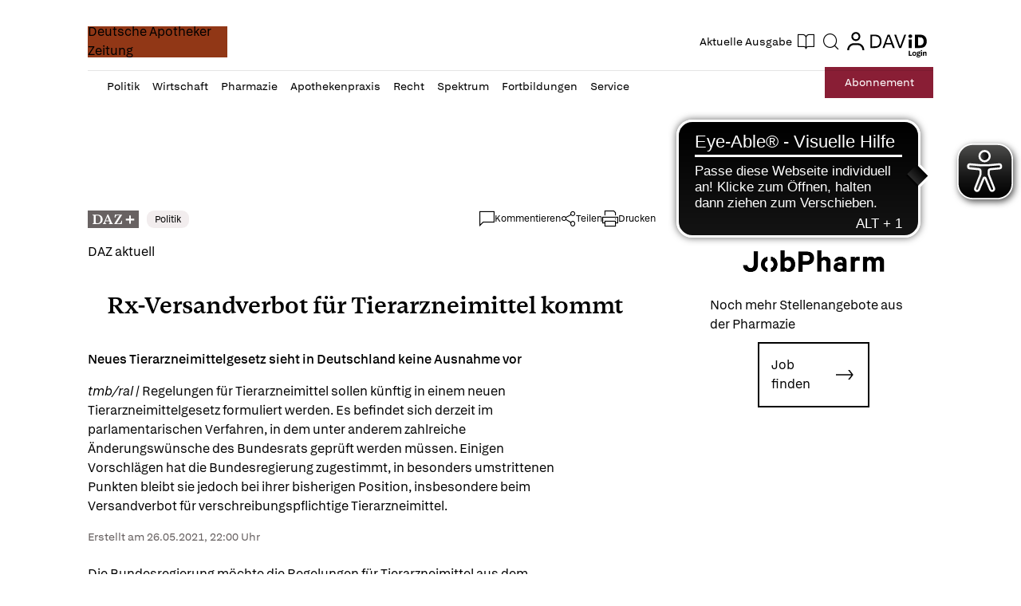

--- FILE ---
content_type: text/html; charset=utf-8
request_url: https://www.deutsche-apotheker-zeitung.de/daz-az/2021/daz-21-2021/rx-versandverbot-fuer-tierarzneimittel-kommt
body_size: 204236
content:
<!DOCTYPE html><html lang="de" data-beasties-container><head>
    <base href="/">
    <meta charset="utf-8">
    <title>Rx-Versandverbot für Tierarzneimittel kommt - Deutsche Apotheker Zeitung</title>
    <meta name="viewport" content="width=device-width, initial-scale=1">
    <meta name="storefront-commit" content="bd246a0">
    <meta name="storefront-version" content="4.2.0-SNAPSHOT-HOTFIX">
    <link id="appIcon" rel="icon" type="image/x-icon" href="https://eu.cdn2.purplemanager.com/63cea2f6-fc14-445a-b7b3-4e7f2eafeff5/thumbnails/ea56c88a-122b-43f9-8b91-baa17657ba48/web_kiosk_favicon_1.ico"><link rel="icon" id="another-appIcon" href="https://eu.cdn2.purplemanager.com/63cea2f6-fc14-445a-b7b3-4e7f2eafeff5/thumbnails/ea56c88a-122b-43f9-8b91-baa17657ba48/web_kiosk_favicon_2.png" type="image/png">
    <!-- LINKS BEGIN -->
    <!-- LINKS END -->
    <script type="text/javascript">
      var isUniversal = true;
    </script>
  <style>html body{--primaryColor:#00adef;--primaryColorNightMode:white;--secondaryColor:rgb(200, 200, 200);--backgroundColor:rgb(255, 255, 255);--secondaryBackgroundColor:rgb(200, 200, 200);--textColor:rgb(0, 0, 0);--accentColor:var(--primaryColor);--secondaryTextColor:rgb(80, 80, 80);--ghostColor:rgba(200, 200, 200);--gutter:16px;--borderRadius:4px;--actionButtonHeight:50px;--appBarColor:white;--appBarTextColor:var(--textColor);--appBarHeight:54px;--appBarDisplay:flex;--appBarShrinkDisplay:flex;--appBarShrinkHeight:30px;--appBarFontSize:1em;--appBarShrinkFontSize:.6em;--appBarPaddingVert:4px;--appBarPaddingHoriz:0;--appBarButtonWidth:50px;--appMenuColor:white;--navigationHeight:50px;--navigationShrinkHeight:30px;--navigationColor:var(--textColor);--navigationBgColor:white;--navigationActiveColor:var(--primaryColor);--listPadding:var(--gutter);--listPaddingHoriz:var(--gutter);--listPaddingVert:var(--gutter);--listItemGutter:var(--gutter);--gridListColumns:4;--listTabBorderWidth:1px;--listTabBorderRadius:var(--borderRadius);--listTabHighlightColor:var(--primaryColor);--listTabHighlightTextColor:white;--buttonPaddingVert:calc(var(--gutter) / 2);--buttonPaddingHoriz:calc(var(--gutter) / 2);--modalBgColor:white;--modalPadding:var(--gutter);--modalPaddingBottom:var(--gutter);--issueProgressPaddingVert:2px;--issueProgressPaddingHoriz:2px;--issueProgressMarginVert:calc(var(--gutter) / 2);--issueProgressMarginHoriz:calc(var(--gutter) / 2);--issueProgressBgColor:var(--secondaryColor);--issueProgressColor:var(--primaryColor);--issueProgressFontColor:white;--issueUpdateBadgeBgColor:var(--primaryColor);--issueUpdateBadgeColor:white;--subscriptionPaddingVert:var(--gutter);--subscriptionPaddingHoriz:var(--gutter);--subscriptionPurchasedMarginHoriz:6px;--subscriptionPurchasedBorderRadius:20px;--loginPaddingVert:var(--gutter);--loginPaddingHoriz:var(--gutter);--loginElementMarginVert:calc(var(--gutter));--loginElementMarginHoriz:0;--couponPaddingVert:var(--gutter);--couponPaddingHoriz:var(--gutter);--couponElementMarginVert:calc(var(--gutter));--couponElementMarginHoriz:0;--couponElementPaddingVert:calc(var(--gutter));--couponElementPaddingHoriz:calc(var(--gutter));--bookmarkBgColor:transparent;--bookmarkImageBgColor:white;--sectionPadding:0;--spinnerColor:#fff;--imageBackgroundColor:transparent;--imageLoadingColor:rgb(200, 200, 200);--dropdownPaddingX:calc(var(--gutter) / 2);--dropdownPaddingY:calc(var(--gutter) / 2);--tickerGutter:var(--gutter);--tickerPaddingY:var(--gutter);--searchFieldFontSize:14px;--swiperPaginationTabHeight:50px;--swiperPaginationBorderWidth:4px;--swiperPaginationBackgroundColor:white;--swiperPaginationColor:var(--primaryColor);--switchWidth:50px;--switchActiveColor:var(--primaryColor);--switchHandleColor:#fff;--switchBackgroundColor:#f1f1f1;--switchBorderWidth:3px;--switchBorderRadius:calc(var(--switchWidth) * .6);--stackedCoversWidth:40%;--stackedCoversScaleStep:.1;--stackedCoversTranslateStep:.3;--stackedCoversTopEvenCenteredGap:4px;--toolbarbackgroundColor:transparent;--toolbarIconColor:#a9a9a9;--zIndexAppBar:999;color:var(--textColor);--contentFont:"OpenSans", sans-serif;--contentHeadlineFont:var(--contentFont);--contentIconNavigateBack:url(resource://dynamic/content/assets/ic_left.svg);--contentIconNavigateForward:url(resource://dynamic/content/assets/ic_right.svg);--contentSpinner:url(resource://dynamic/content/assets/tail-spin.svg);--contentBgColor:#ffffff;--contentTextColor:black;--contentPaddingVert:30px;--contentPaddingHoriz:50px;--contentHeaderMarginTop:1em;--contentHeaderMarginBottom:1.5em;--contentHeaderPaddingVert:1em;--contentHeaderElementMarginTop:.5em;--contentHeaderElementMarginBottom:.5em;--contentSectionPaddingVert:1em;--contentSectionPaddingHoriz:1em;--contentElementMarginTop:1em;--contentElementMarginBottom:1em;--contentElementPaddingVert:.5em;--contentElementPaddingHoriz:1em;--contentHeadlineBigMarginTop:1.5em;--contentHeadlineBigMarginBottom:.5em;--contentHeadlineSmallMarginTop:1em;--contentHeadlineSmallMarginBottom:.5em;--contentNavigateButtonColor:var(--primaryColor);--contentNavigateButtonSize:30px;--contentNavigateButtonGap:12px;--contentBgColorNightMode:#323232;--contentTextColorNightMode:#ffffff;--contentNavigateButtonColorNightMode:var(--primaryColorNightMode);--menuItemIconGap:calc(var(--menuItemIconHeight) / 2);--menuItemIconHeight:14px}@media (max-width: 767px) and (orientation: portrait),(max-height: 767px) and (orientation: landscape){html body{--gridListColumns:3}}@media (max-width: 533px) and (orientation: portrait),(max-height: 533px) and (orientation: landscape){html body{--gridListColumns:2;--actionButtonHeight:40px}}@media (max-height: 533px) and (orientation: landscape){html body{--gridListColumns:3}}@media (max-width: 533px) and (orientation: portrait){html body{--contentPaddingHoriz:30px}}html body{--contentHeaderMarginTop:1em;--contentHeaderMarginBottom:1.5em;--contentHeaderPaddingVert:1em;--contentSectionPaddingVert:1em;--contentSectionPaddingHoriz:1em}html{--iconFont:"icons", serif !important;--iconContentArrow:"\e900";--iconContentAudio:"\e901";--iconContentBack:"\e902";--iconContentBookmark:"\e903";--iconContentBookmarkActive:"\e911";--iconContentCheckBg:"\e904";--iconContentCheck:"\e905";--iconContentClose:"\e906";--iconContentDelete:"\e907";--iconContentDownload:"\e908";--iconContentEye:"\e909";--iconContentFontSize:"\e90a";--iconContentMenu:"\e90b";--iconContentPlus:"\e90c";--iconContentSearch:"\e90d";--iconContentToc:"\e90e";--iconContentVideo:"\e90f";--iconContentDownloadCircle:"\e910";--iconContentSpinner:"\e984";--iconContentCheckCircle:"\e912";--iconContentInfo:"\e913";--iconContentShare:"\e914";--iconContentShareAndroid:"\e916";--iconContentTime:"\e915"}html body{--topBarIconTtsPlayer:url(ic_player.f7ab37146b15e354.svg);--topBarIconTtsPlayerActive:url(ic_player_active.7034f8638f4c46a9.svg);--topBarIconTtsSpeech:url(ic_speech.4735734250409ddf.svg);--speechContainerWidth:95px;--ttsPlayerPrimaryColor:var(--primaryColor);--ttsPlayerBgColor:var(--contentBgColor);--ttsPlayerProgressBgColor:#e1e1e1;--ttsPlayerBufferingColor:#bbbbbb;--ttsPlayerTimeColor:#999999;--ttsPlayerTextColor:black;--ttsPlayerPaddingVert:var(--contentPaddingVert);--ttsPlayerPaddingHoriz:var(--contentPaddingHoriz);--ttsPlayerLoadingColor:rgba(153,153,153,.25);--ttsPlayerLoadingSize:50px;--ttsPlayerLoadingThickness:6px;--ttsPlayerLoadingOffset:187;--ttsPlayerLoadingDuration:3s;--settingsContainerWidth:50px;--ttsPlayerSettingsButtonSize:50px;--ttsPlayerSettingsButtonGap:30px;--ttsPlayerPlayButtonWidth:60px;--ttsPlayerPlayButtonHeight:60px;--ttsPlayerPauseButtonWidth:60px;--ttsPlayerPauseButtonHeight:60px;--ttsPlayerSeekButtonWidth:29px;--ttsPlayerSeekButtonHeight:38px;--ttsPlayerNavigateButtonSize:var(--contentNavigateButtonSize);--ttsPlayerNavigateButtonGap:var(--contentNavigateButtonGap);--ttsPlayerSpeechButtonWidth:20px;--ttsPlayerSpeechButtonHeight:24px;--ttsPlayerIconPlay:url(ic_play.3ac35b930bdb62de.svg);--ttsPlayerIconPause:url(ic_pause.f3a3be3838c37b57.svg);--ttsPlayerIconSeekBack:url(ic_seek_back.465680e9577a2d17.svg);--ttsPlayerIconSeekForward:url(ic_seek_forward.77b4da04050388c7.svg);--ttsPlayerIconNavigateBack:url(ic_seek_forward.77b4da04050388c7.svg);--ttsPlayerIconNavigateForward:url(ic_seek_forward.77b4da04050388c7.svg);--ttsPlayerIconSettings:url(ic_settings.3fec31f1506bf69f.svg);--ttsPlayerIconSpeechMale:url(ic_speech_male.367e43a6375611c4.svg);--ttsPlayerIconSpeechFemale:url(ic_speech_female.31a887d08c3b2d69.svg);--ttsPlayerPrimaryColorNightMode:var(--primaryColorNightMode);--ttsPlayerBgColorNightMode:var(--contentBgColorNightMode);--ttsPlayerProgressBgColorNightMode:#666666;--ttsPlayerBufferingColorNightMode:#999999;--ttsPlayerTimeColorNightMode:white;--ttsPlayerTextColorNightMode:white;--ttsPlayerLoadingColorNightMode:#999999;--ttsPlayerSpeechMarkerColor:var(--primaryColor);--ttsPlayerSpeechMarkerBgColor:rgba(153,153,153,.25);--ttsPlayerSpeechMarkerColorNightMode:var(--primaryColor);--ttsPlayerSpeechMarkerBgColorNightMode:rgba(153,153,153,.25);--ttsOverlayBgColor:rgba(0,0,0,.95);--ttsOverlayTextColor:#f6f6f6;--ttsOverlayLoadingColor:var(--ttsOverlayTextColor);--ttsOverlayrPaddingVert:var(--contentPaddingVert);--ttsOverlayPaddingHoriz:var(--contentPaddingHoriz);--ttsOverlayLoadingSize:60px;--ttsOverlayLoadingThickness:6px;--ttsOverlayLoadingDuration:10;--ttsOverlayLoadingIcon:url(ic_overlay_loading.82259dd6aaa285c4.svg);--ttsOverlayLoadingIconSize:22px}html{font-family:sans-serif}html body{height:100%;margin:0;padding:0}html body *{box-sizing:border-box}html *:not(input){-webkit-user-select:none;-webkit-touch-callout:none;-webkit-tap-highlight-color:transparent;user-select:none;-webkit-overflow-scrolling:touch;-webkit-user-drag:none;user-drag:none}html{--mat-ripple-color:rgba(0, 0, 0, .1)}html{--mat-option-selected-state-label-text-color:#3f51b5;--mat-option-label-text-color:rgba(0, 0, 0, .87);--mat-option-hover-state-layer-color:rgba(0, 0, 0, .04);--mat-option-focus-state-layer-color:rgba(0, 0, 0, .04);--mat-option-selected-state-layer-color:rgba(0, 0, 0, .04)}html{--mat-optgroup-label-text-color:rgba(0, 0, 0, .87)}html{--mat-full-pseudo-checkbox-selected-icon-color:#ff4081;--mat-full-pseudo-checkbox-selected-checkmark-color:#fafafa;--mat-full-pseudo-checkbox-unselected-icon-color:rgba(0, 0, 0, .54);--mat-full-pseudo-checkbox-disabled-selected-checkmark-color:#fafafa;--mat-full-pseudo-checkbox-disabled-unselected-icon-color:#b0b0b0;--mat-full-pseudo-checkbox-disabled-selected-icon-color:#b0b0b0}html{--mat-minimal-pseudo-checkbox-selected-checkmark-color:#ff4081;--mat-minimal-pseudo-checkbox-disabled-selected-checkmark-color:#b0b0b0}html{--mat-app-background-color:#fafafa;--mat-app-text-color:rgba(0, 0, 0, .87);--mat-app-elevation-shadow-level-0:0px 0px 0px 0px rgba(0, 0, 0, .2), 0px 0px 0px 0px rgba(0, 0, 0, .14), 0px 0px 0px 0px rgba(0, 0, 0, .12);--mat-app-elevation-shadow-level-1:0px 2px 1px -1px rgba(0, 0, 0, .2), 0px 1px 1px 0px rgba(0, 0, 0, .14), 0px 1px 3px 0px rgba(0, 0, 0, .12);--mat-app-elevation-shadow-level-2:0px 3px 1px -2px rgba(0, 0, 0, .2), 0px 2px 2px 0px rgba(0, 0, 0, .14), 0px 1px 5px 0px rgba(0, 0, 0, .12);--mat-app-elevation-shadow-level-3:0px 3px 3px -2px rgba(0, 0, 0, .2), 0px 3px 4px 0px rgba(0, 0, 0, .14), 0px 1px 8px 0px rgba(0, 0, 0, .12);--mat-app-elevation-shadow-level-4:0px 2px 4px -1px rgba(0, 0, 0, .2), 0px 4px 5px 0px rgba(0, 0, 0, .14), 0px 1px 10px 0px rgba(0, 0, 0, .12);--mat-app-elevation-shadow-level-5:0px 3px 5px -1px rgba(0, 0, 0, .2), 0px 5px 8px 0px rgba(0, 0, 0, .14), 0px 1px 14px 0px rgba(0, 0, 0, .12);--mat-app-elevation-shadow-level-6:0px 3px 5px -1px rgba(0, 0, 0, .2), 0px 6px 10px 0px rgba(0, 0, 0, .14), 0px 1px 18px 0px rgba(0, 0, 0, .12);--mat-app-elevation-shadow-level-7:0px 4px 5px -2px rgba(0, 0, 0, .2), 0px 7px 10px 1px rgba(0, 0, 0, .14), 0px 2px 16px 1px rgba(0, 0, 0, .12);--mat-app-elevation-shadow-level-8:0px 5px 5px -3px rgba(0, 0, 0, .2), 0px 8px 10px 1px rgba(0, 0, 0, .14), 0px 3px 14px 2px rgba(0, 0, 0, .12);--mat-app-elevation-shadow-level-9:0px 5px 6px -3px rgba(0, 0, 0, .2), 0px 9px 12px 1px rgba(0, 0, 0, .14), 0px 3px 16px 2px rgba(0, 0, 0, .12);--mat-app-elevation-shadow-level-10:0px 6px 6px -3px rgba(0, 0, 0, .2), 0px 10px 14px 1px rgba(0, 0, 0, .14), 0px 4px 18px 3px rgba(0, 0, 0, .12);--mat-app-elevation-shadow-level-11:0px 6px 7px -4px rgba(0, 0, 0, .2), 0px 11px 15px 1px rgba(0, 0, 0, .14), 0px 4px 20px 3px rgba(0, 0, 0, .12);--mat-app-elevation-shadow-level-12:0px 7px 8px -4px rgba(0, 0, 0, .2), 0px 12px 17px 2px rgba(0, 0, 0, .14), 0px 5px 22px 4px rgba(0, 0, 0, .12);--mat-app-elevation-shadow-level-13:0px 7px 8px -4px rgba(0, 0, 0, .2), 0px 13px 19px 2px rgba(0, 0, 0, .14), 0px 5px 24px 4px rgba(0, 0, 0, .12);--mat-app-elevation-shadow-level-14:0px 7px 9px -4px rgba(0, 0, 0, .2), 0px 14px 21px 2px rgba(0, 0, 0, .14), 0px 5px 26px 4px rgba(0, 0, 0, .12);--mat-app-elevation-shadow-level-15:0px 8px 9px -5px rgba(0, 0, 0, .2), 0px 15px 22px 2px rgba(0, 0, 0, .14), 0px 6px 28px 5px rgba(0, 0, 0, .12);--mat-app-elevation-shadow-level-16:0px 8px 10px -5px rgba(0, 0, 0, .2), 0px 16px 24px 2px rgba(0, 0, 0, .14), 0px 6px 30px 5px rgba(0, 0, 0, .12);--mat-app-elevation-shadow-level-17:0px 8px 11px -5px rgba(0, 0, 0, .2), 0px 17px 26px 2px rgba(0, 0, 0, .14), 0px 6px 32px 5px rgba(0, 0, 0, .12);--mat-app-elevation-shadow-level-18:0px 9px 11px -5px rgba(0, 0, 0, .2), 0px 18px 28px 2px rgba(0, 0, 0, .14), 0px 7px 34px 6px rgba(0, 0, 0, .12);--mat-app-elevation-shadow-level-19:0px 9px 12px -6px rgba(0, 0, 0, .2), 0px 19px 29px 2px rgba(0, 0, 0, .14), 0px 7px 36px 6px rgba(0, 0, 0, .12);--mat-app-elevation-shadow-level-20:0px 10px 13px -6px rgba(0, 0, 0, .2), 0px 20px 31px 3px rgba(0, 0, 0, .14), 0px 8px 38px 7px rgba(0, 0, 0, .12);--mat-app-elevation-shadow-level-21:0px 10px 13px -6px rgba(0, 0, 0, .2), 0px 21px 33px 3px rgba(0, 0, 0, .14), 0px 8px 40px 7px rgba(0, 0, 0, .12);--mat-app-elevation-shadow-level-22:0px 10px 14px -6px rgba(0, 0, 0, .2), 0px 22px 35px 3px rgba(0, 0, 0, .14), 0px 8px 42px 7px rgba(0, 0, 0, .12);--mat-app-elevation-shadow-level-23:0px 11px 14px -7px rgba(0, 0, 0, .2), 0px 23px 36px 3px rgba(0, 0, 0, .14), 0px 9px 44px 8px rgba(0, 0, 0, .12);--mat-app-elevation-shadow-level-24:0px 11px 15px -7px rgba(0, 0, 0, .2), 0px 24px 38px 3px rgba(0, 0, 0, .14), 0px 9px 46px 8px rgba(0, 0, 0, .12)}html{--mat-menu-container-shape:4px;--mat-menu-divider-bottom-spacing:0;--mat-menu-divider-top-spacing:0;--mat-menu-item-spacing:16px;--mat-menu-item-icon-size:24px;--mat-menu-item-leading-spacing:16px;--mat-menu-item-trailing-spacing:16px;--mat-menu-item-with-icon-leading-spacing:16px;--mat-menu-item-with-icon-trailing-spacing:16px;--mat-menu-container-elevation-shadow:0px 5px 5px -3px rgba(0, 0, 0, .2), 0px 8px 10px 1px rgba(0, 0, 0, .14), 0px 3px 14px 2px rgba(0, 0, 0, .12)}html{--mat-menu-item-label-text-color:rgba(0, 0, 0, .87);--mat-menu-item-icon-color:rgba(0, 0, 0, .87);--mat-menu-item-hover-state-layer-color:rgba(0, 0, 0, .04);--mat-menu-item-focus-state-layer-color:rgba(0, 0, 0, .04);--mat-menu-container-color:white;--mat-menu-divider-color:rgba(0, 0, 0, .12)}</style><style>html body{--primaryColor: #00adef;--primaryColorNightMode: white;--secondaryColor: rgb(200, 200, 200);--backgroundColor: rgb(255, 255, 255);--secondaryBackgroundColor: rgb(200, 200, 200);--textColor: rgb(0, 0, 0);--accentColor: var(--primaryColor);--secondaryTextColor: rgb(80, 80, 80);--ghostColor: rgba(200, 200, 200);--gutter: 16px;--borderRadius: 4px;--actionButtonHeight: 50px;--appBarColor: white;--appBarTextColor: var(--textColor);--appBarHeight: 54px;--appBarDisplay: flex;--appBarShrinkDisplay: flex;--appBarShrinkHeight: 30px;--appBarFontSize: 1em;--appBarShrinkFontSize: .6em;--appBarPaddingVert: 4px;--appBarPaddingHoriz: 0;--appBarButtonWidth: 50px;--appMenuColor: white;--navigationHeight: 50px;--navigationShrinkHeight: 30px;--navigationColor: var(--textColor);--navigationBgColor: white;--navigationActiveColor: var(--primaryColor);--listPadding: var(--gutter);--listPaddingHoriz: var(--gutter);--listPaddingVert: var(--gutter);--listItemGutter: var(--gutter);--gridListColumns: 4;--listTabBorderWidth: 1px;--listTabBorderRadius: var(--borderRadius);--listTabHighlightColor: var(--primaryColor);--listTabHighlightTextColor: white;--buttonPaddingVert: calc(var(--gutter) / 2);--buttonPaddingHoriz: calc(var(--gutter) / 2);--modalBgColor: white;--modalPadding: var(--gutter);--modalPaddingBottom: var(--gutter);--issueProgressPaddingVert: 2px;--issueProgressPaddingHoriz: 2px;--issueProgressMarginVert: calc(var(--gutter) / 2);--issueProgressMarginHoriz: calc(var(--gutter) / 2);--issueProgressBgColor: var(--secondaryColor);--issueProgressColor: var(--primaryColor);--issueProgressFontColor: white;--issueUpdateBadgeBgColor: var(--primaryColor);--issueUpdateBadgeColor: white;--subscriptionPaddingVert: var(--gutter);--subscriptionPaddingHoriz: var(--gutter);--subscriptionPurchasedMarginHoriz: 6px;--subscriptionPurchasedBorderRadius: 20px;--loginPaddingVert: var(--gutter);--loginPaddingHoriz: var(--gutter);--loginElementMarginVert: calc(var(--gutter));--loginElementMarginHoriz: 0;--couponPaddingVert: var(--gutter);--couponPaddingHoriz: var(--gutter);--couponElementMarginVert: calc(var(--gutter));--couponElementMarginHoriz: 0;--couponElementPaddingVert: calc(var(--gutter));--couponElementPaddingHoriz: calc(var(--gutter));--bookmarkBgColor: transparent;--bookmarkImageBgColor: white;--sectionPadding: 0;--spinnerColor: #fff;--imageBackgroundColor: transparent;--imageLoadingColor: rgb(200, 200, 200);--dropdownPaddingX: calc(var(--gutter) / 2);--dropdownPaddingY: calc(var(--gutter) / 2);--tickerGutter: var(--gutter);--tickerPaddingY: var(--gutter);--searchFieldFontSize: 14px;--swiperPaginationTabHeight: 50px;--swiperPaginationBorderWidth: 4px;--swiperPaginationBackgroundColor: white;--swiperPaginationColor: var(--primaryColor);--switchWidth: 50px;--switchActiveColor: var(--primaryColor);--switchHandleColor: #fff;--switchBackgroundColor: #f1f1f1;--switchBorderWidth: 3px;--switchBorderRadius: calc(var(--switchWidth) * .6);--stackedCoversWidth: 40%;--stackedCoversScaleStep: .1;--stackedCoversTranslateStep: .3;--stackedCoversTopEvenCenteredGap: 4px;--toolbarbackgroundColor: transparent;--toolbarIconColor: #a9a9a9;--zIndexAppBar: 999;color:var(--textColor);--contentFont: "OpenSans", sans-serif;--contentHeadlineFont: var(--contentFont);--contentIconNavigateBack: url(resource://dynamic/content/assets/ic_left.svg);--contentIconNavigateForward: url(resource://dynamic/content/assets/ic_right.svg);--contentSpinner: url(resource://dynamic/content/assets/tail-spin.svg);--contentBgColor: #ffffff;--contentTextColor: black;--contentPaddingVert: 30px;--contentPaddingHoriz: 50px;--contentHeaderMarginTop: 1em;--contentHeaderMarginBottom: 1.5em;--contentHeaderPaddingVert: 1em;--contentHeaderElementMarginTop: .5em;--contentHeaderElementMarginBottom: .5em;--contentSectionPaddingVert: 1em;--contentSectionPaddingHoriz: 1em;--contentElementMarginTop: 1em;--contentElementMarginBottom: 1em;--contentElementPaddingVert: .5em;--contentElementPaddingHoriz: 1em;--contentHeadlineBigMarginTop: 1.5em;--contentHeadlineBigMarginBottom: .5em;--contentHeadlineSmallMarginTop: 1em;--contentHeadlineSmallMarginBottom: .5em;--contentNavigateButtonColor: var(--primaryColor);--contentNavigateButtonSize: 30px;--contentNavigateButtonGap: 12px;--contentBgColorNightMode: #323232;--contentTextColorNightMode: #ffffff;--contentNavigateButtonColorNightMode: var(--primaryColorNightMode);--menuItemIconGap: calc(var(--menuItemIconHeight) / 2);--menuItemIconHeight: 14px}@media (max-width: 767px) and (orientation: portrait),(max-height: 767px) and (orientation: landscape){html body{--gridListColumns: 3}}@media (max-width: 533px) and (orientation: portrait),(max-height: 533px) and (orientation: landscape){html body{--gridListColumns: 2;--actionButtonHeight: 40px}}@media (max-height: 533px) and (orientation: landscape){html body{--gridListColumns: 3}}@media (max-width: 533px) and (orientation: portrait){html body{--contentPaddingHoriz: 30px}}html body{--contentHeaderMarginTop: 1em;--contentHeaderMarginBottom: 1.5em;--contentHeaderPaddingVert: 1em;--contentSectionPaddingVert: 1em;--contentSectionPaddingHoriz: 1em}html{--iconFont: "icons", serif !important;--iconContentArrow: "\e900";--iconContentAudio: "\e901";--iconContentBack: "\e902";--iconContentBookmark: "\e903";--iconContentBookmarkActive: "\e911";--iconContentCheckBg: "\e904";--iconContentCheck: "\e905";--iconContentClose: "\e906";--iconContentDelete: "\e907";--iconContentDownload: "\e908";--iconContentEye: "\e909";--iconContentFontSize: "\e90a";--iconContentMenu: "\e90b";--iconContentPlus: "\e90c";--iconContentSearch: "\e90d";--iconContentToc: "\e90e";--iconContentVideo: "\e90f";--iconContentDownloadCircle: "\e910";--iconContentSpinner: "\e984";--iconContentCheckCircle: "\e912";--iconContentInfo: "\e913";--iconContentShare: "\e914";--iconContentShareAndroid: "\e916";--iconContentTime: "\e915"}.icon{font-family:var(--iconFont);speak:none;font-style:normal;padding:0;-webkit-font-smoothing:antialiased;-moz-osx-font-smoothing:grayscale}.icon:after{display:inline-block}.icon:before{display:none}.icon:after,.icon:before{border:none}.icon-arrow-left:before,.icon-arrow-left:after{content:var(--iconContentArrow);transform:rotate(180deg)}.icon-menu:before,.icon-menu:after{content:var(--iconContentMenu)}.icon-spinner:before,.icon-spinner:after{content:var(--iconContentSpinner)}button.icon{font-family:var(--iconFont);background:transparent;border:none;outline:none;color:inherit;border-radius:100%}html body{--topBarIconTtsPlayer: url(ic_player.f7ab37146b15e354.svg);--topBarIconTtsPlayerActive: url(ic_player_active.7034f8638f4c46a9.svg);--topBarIconTtsSpeech: url(ic_speech.4735734250409ddf.svg);--speechContainerWidth: 95px;--ttsPlayerPrimaryColor: var(--primaryColor);--ttsPlayerBgColor: var(--contentBgColor);--ttsPlayerProgressBgColor: #e1e1e1;--ttsPlayerBufferingColor: #bbbbbb;--ttsPlayerTimeColor: #999999;--ttsPlayerTextColor: black;--ttsPlayerPaddingVert: var(--contentPaddingVert);--ttsPlayerPaddingHoriz: var(--contentPaddingHoriz);--ttsPlayerLoadingColor: rgba(153,153,153,.25);--ttsPlayerLoadingSize: 50px;--ttsPlayerLoadingThickness: 6px;--ttsPlayerLoadingOffset: 187;--ttsPlayerLoadingDuration: 3s;--settingsContainerWidth: 50px;--ttsPlayerSettingsButtonSize: 50px;--ttsPlayerSettingsButtonGap: 30px;--ttsPlayerPlayButtonWidth: 60px;--ttsPlayerPlayButtonHeight: 60px;--ttsPlayerPauseButtonWidth: 60px;--ttsPlayerPauseButtonHeight: 60px;--ttsPlayerSeekButtonWidth: 29px;--ttsPlayerSeekButtonHeight: 38px;--ttsPlayerNavigateButtonSize: var(--contentNavigateButtonSize);--ttsPlayerNavigateButtonGap: var(--contentNavigateButtonGap);--ttsPlayerSpeechButtonWidth: 20px;--ttsPlayerSpeechButtonHeight: 24px;--ttsPlayerIconPlay: url(ic_play.3ac35b930bdb62de.svg);--ttsPlayerIconPause: url(ic_pause.f3a3be3838c37b57.svg);--ttsPlayerIconSeekBack: url(ic_seek_back.465680e9577a2d17.svg);--ttsPlayerIconSeekForward: url(ic_seek_forward.77b4da04050388c7.svg);--ttsPlayerIconNavigateBack: url(ic_seek_forward.77b4da04050388c7.svg);--ttsPlayerIconNavigateForward: url(ic_seek_forward.77b4da04050388c7.svg);--ttsPlayerIconSettings: url(ic_settings.3fec31f1506bf69f.svg);--ttsPlayerIconSpeechMale: url(ic_speech_male.367e43a6375611c4.svg);--ttsPlayerIconSpeechFemale: url(ic_speech_female.31a887d08c3b2d69.svg);--ttsPlayerPrimaryColorNightMode: var(--primaryColorNightMode);--ttsPlayerBgColorNightMode: var(--contentBgColorNightMode);--ttsPlayerProgressBgColorNightMode: #666666;--ttsPlayerBufferingColorNightMode: #999999;--ttsPlayerTimeColorNightMode: white;--ttsPlayerTextColorNightMode: white;--ttsPlayerLoadingColorNightMode: #999999;--ttsPlayerSpeechMarkerColor: var(--primaryColor);--ttsPlayerSpeechMarkerBgColor: rgba(153,153,153,.25);--ttsPlayerSpeechMarkerColorNightMode: var(--primaryColor);--ttsPlayerSpeechMarkerBgColorNightMode: rgba(153,153,153,.25);--ttsOverlayBgColor: rgba(0,0,0,.95);--ttsOverlayTextColor: #f6f6f6;--ttsOverlayLoadingColor: var(--ttsOverlayTextColor);--ttsOverlayrPaddingVert: var(--contentPaddingVert);--ttsOverlayPaddingHoriz: var(--contentPaddingHoriz);--ttsOverlayLoadingSize: 60px;--ttsOverlayLoadingThickness: 6px;--ttsOverlayLoadingDuration: 10;--ttsOverlayLoadingIcon: url(ic_overlay_loading.82259dd6aaa285c4.svg);--ttsOverlayLoadingIconSize: 22px}html{font-family:sans-serif}html body{height:100%;margin:0;padding:0}html body *{box-sizing:border-box}body.no-navigation{--navigationHeight: 0px}a{text-decoration:none}ul{margin:0;padding:0}ul li{list-style:none}html *:not(input){-webkit-user-select:none;-webkit-touch-callout:none;-webkit-tap-highlight-color:transparent;user-select:none;-webkit-overflow-scrolling:touch;-webkit-user-drag:none;user-drag:none}h6,p{margin:0}button{outline:none;border:none;border-radius:var(--borderRadius);padding:var(--buttonPaddingVert) var(--buttonPaddingHoriz)}button:not(:disabled){color:var(--textColor)}a{color:inherit}.pull-to-refresh-loader{position:fixed;top:var(--appBarHeight);width:100%;display:flex;justify-content:flex-end;flex-direction:column;align-items:center;z-index:999;padding:var(--gutter);background-color:#ffffff4d;--spinnerColor: var(--primaryColor);pointer-events:none}.pull-to-refresh-loader>.pull-to-refresh-loading-spinner{visibility:hidden;height:40px;width:40px;background-color:#fff;padding:10px;border-radius:100%;box-shadow:0 0 1px 1px #0000001a}.pull-to-refresh-loader i.icon{display:none;height:40px;width:40px;background-color:#fff;padding:10px;border-radius:100%;box-shadow:0 0 1px 1px #0000001a;justify-content:center;align-items:center}html{--mat-ripple-color: rgba(0, 0, 0, .1)}html{--mat-option-selected-state-label-text-color: #3f51b5;--mat-option-label-text-color: rgba(0, 0, 0, .87);--mat-option-hover-state-layer-color: rgba(0, 0, 0, .04);--mat-option-focus-state-layer-color: rgba(0, 0, 0, .04);--mat-option-selected-state-layer-color: rgba(0, 0, 0, .04)}html{--mat-optgroup-label-text-color: rgba(0, 0, 0, .87)}html{--mat-full-pseudo-checkbox-selected-icon-color: #ff4081;--mat-full-pseudo-checkbox-selected-checkmark-color: #fafafa;--mat-full-pseudo-checkbox-unselected-icon-color: rgba(0, 0, 0, .54);--mat-full-pseudo-checkbox-disabled-selected-checkmark-color: #fafafa;--mat-full-pseudo-checkbox-disabled-unselected-icon-color: #b0b0b0;--mat-full-pseudo-checkbox-disabled-selected-icon-color: #b0b0b0}html{--mat-minimal-pseudo-checkbox-selected-checkmark-color: #ff4081;--mat-minimal-pseudo-checkbox-disabled-selected-checkmark-color: #b0b0b0}html{--mat-app-background-color: #fafafa;--mat-app-text-color: rgba(0, 0, 0, .87);--mat-app-elevation-shadow-level-0: 0px 0px 0px 0px rgba(0, 0, 0, .2), 0px 0px 0px 0px rgba(0, 0, 0, .14), 0px 0px 0px 0px rgba(0, 0, 0, .12);--mat-app-elevation-shadow-level-1: 0px 2px 1px -1px rgba(0, 0, 0, .2), 0px 1px 1px 0px rgba(0, 0, 0, .14), 0px 1px 3px 0px rgba(0, 0, 0, .12);--mat-app-elevation-shadow-level-2: 0px 3px 1px -2px rgba(0, 0, 0, .2), 0px 2px 2px 0px rgba(0, 0, 0, .14), 0px 1px 5px 0px rgba(0, 0, 0, .12);--mat-app-elevation-shadow-level-3: 0px 3px 3px -2px rgba(0, 0, 0, .2), 0px 3px 4px 0px rgba(0, 0, 0, .14), 0px 1px 8px 0px rgba(0, 0, 0, .12);--mat-app-elevation-shadow-level-4: 0px 2px 4px -1px rgba(0, 0, 0, .2), 0px 4px 5px 0px rgba(0, 0, 0, .14), 0px 1px 10px 0px rgba(0, 0, 0, .12);--mat-app-elevation-shadow-level-5: 0px 3px 5px -1px rgba(0, 0, 0, .2), 0px 5px 8px 0px rgba(0, 0, 0, .14), 0px 1px 14px 0px rgba(0, 0, 0, .12);--mat-app-elevation-shadow-level-6: 0px 3px 5px -1px rgba(0, 0, 0, .2), 0px 6px 10px 0px rgba(0, 0, 0, .14), 0px 1px 18px 0px rgba(0, 0, 0, .12);--mat-app-elevation-shadow-level-7: 0px 4px 5px -2px rgba(0, 0, 0, .2), 0px 7px 10px 1px rgba(0, 0, 0, .14), 0px 2px 16px 1px rgba(0, 0, 0, .12);--mat-app-elevation-shadow-level-8: 0px 5px 5px -3px rgba(0, 0, 0, .2), 0px 8px 10px 1px rgba(0, 0, 0, .14), 0px 3px 14px 2px rgba(0, 0, 0, .12);--mat-app-elevation-shadow-level-9: 0px 5px 6px -3px rgba(0, 0, 0, .2), 0px 9px 12px 1px rgba(0, 0, 0, .14), 0px 3px 16px 2px rgba(0, 0, 0, .12);--mat-app-elevation-shadow-level-10: 0px 6px 6px -3px rgba(0, 0, 0, .2), 0px 10px 14px 1px rgba(0, 0, 0, .14), 0px 4px 18px 3px rgba(0, 0, 0, .12);--mat-app-elevation-shadow-level-11: 0px 6px 7px -4px rgba(0, 0, 0, .2), 0px 11px 15px 1px rgba(0, 0, 0, .14), 0px 4px 20px 3px rgba(0, 0, 0, .12);--mat-app-elevation-shadow-level-12: 0px 7px 8px -4px rgba(0, 0, 0, .2), 0px 12px 17px 2px rgba(0, 0, 0, .14), 0px 5px 22px 4px rgba(0, 0, 0, .12);--mat-app-elevation-shadow-level-13: 0px 7px 8px -4px rgba(0, 0, 0, .2), 0px 13px 19px 2px rgba(0, 0, 0, .14), 0px 5px 24px 4px rgba(0, 0, 0, .12);--mat-app-elevation-shadow-level-14: 0px 7px 9px -4px rgba(0, 0, 0, .2), 0px 14px 21px 2px rgba(0, 0, 0, .14), 0px 5px 26px 4px rgba(0, 0, 0, .12);--mat-app-elevation-shadow-level-15: 0px 8px 9px -5px rgba(0, 0, 0, .2), 0px 15px 22px 2px rgba(0, 0, 0, .14), 0px 6px 28px 5px rgba(0, 0, 0, .12);--mat-app-elevation-shadow-level-16: 0px 8px 10px -5px rgba(0, 0, 0, .2), 0px 16px 24px 2px rgba(0, 0, 0, .14), 0px 6px 30px 5px rgba(0, 0, 0, .12);--mat-app-elevation-shadow-level-17: 0px 8px 11px -5px rgba(0, 0, 0, .2), 0px 17px 26px 2px rgba(0, 0, 0, .14), 0px 6px 32px 5px rgba(0, 0, 0, .12);--mat-app-elevation-shadow-level-18: 0px 9px 11px -5px rgba(0, 0, 0, .2), 0px 18px 28px 2px rgba(0, 0, 0, .14), 0px 7px 34px 6px rgba(0, 0, 0, .12);--mat-app-elevation-shadow-level-19: 0px 9px 12px -6px rgba(0, 0, 0, .2), 0px 19px 29px 2px rgba(0, 0, 0, .14), 0px 7px 36px 6px rgba(0, 0, 0, .12);--mat-app-elevation-shadow-level-20: 0px 10px 13px -6px rgba(0, 0, 0, .2), 0px 20px 31px 3px rgba(0, 0, 0, .14), 0px 8px 38px 7px rgba(0, 0, 0, .12);--mat-app-elevation-shadow-level-21: 0px 10px 13px -6px rgba(0, 0, 0, .2), 0px 21px 33px 3px rgba(0, 0, 0, .14), 0px 8px 40px 7px rgba(0, 0, 0, .12);--mat-app-elevation-shadow-level-22: 0px 10px 14px -6px rgba(0, 0, 0, .2), 0px 22px 35px 3px rgba(0, 0, 0, .14), 0px 8px 42px 7px rgba(0, 0, 0, .12);--mat-app-elevation-shadow-level-23: 0px 11px 14px -7px rgba(0, 0, 0, .2), 0px 23px 36px 3px rgba(0, 0, 0, .14), 0px 9px 44px 8px rgba(0, 0, 0, .12);--mat-app-elevation-shadow-level-24: 0px 11px 15px -7px rgba(0, 0, 0, .2), 0px 24px 38px 3px rgba(0, 0, 0, .14), 0px 9px 46px 8px rgba(0, 0, 0, .12)}html{--mat-menu-container-shape: 4px;--mat-menu-divider-bottom-spacing: 0;--mat-menu-divider-top-spacing: 0;--mat-menu-item-spacing: 16px;--mat-menu-item-icon-size: 24px;--mat-menu-item-leading-spacing: 16px;--mat-menu-item-trailing-spacing: 16px;--mat-menu-item-with-icon-leading-spacing: 16px;--mat-menu-item-with-icon-trailing-spacing: 16px;--mat-menu-container-elevation-shadow: 0px 5px 5px -3px rgba(0, 0, 0, .2), 0px 8px 10px 1px rgba(0, 0, 0, .14), 0px 3px 14px 2px rgba(0, 0, 0, .12)}html{--mat-menu-item-label-text-color: rgba(0, 0, 0, .87);--mat-menu-item-icon-color: rgba(0, 0, 0, .87);--mat-menu-item-hover-state-layer-color: rgba(0, 0, 0, .04);--mat-menu-item-focus-state-layer-color: rgba(0, 0, 0, .04);--mat-menu-container-color: white;--mat-menu-divider-color: rgba(0, 0, 0, .12)}
</style><link rel="stylesheet" href="styles.ba2e00aa5efa2a5b.css" media="print" onload="this.media='all'"><noscript><link rel="stylesheet" href="styles.ba2e00aa5efa2a5b.css" media="all"></noscript><style ng-app-id="pxp">.bottom-sticky-elements[_ngcontent-pxp-c905216557]{bottom:0;left:0;right:0;position:fixed;z-index:9}</style><style ng-app-id="pxp">storefront-view,.pxp-view{display:block;padding-top:var(--appBarHeight);padding-bottom:var(--navigationHeight);transition:all .15s ease;min-height:100vh;background-color:var(--backgroundColor)}storefront-view .content,.pxp-view .content{position:relative}storefront-view .sticky-elements,.pxp-view .sticky-elements{position:fixed;width:100%;z-index:19}storefront-view .view-error,.pxp-view .view-error{display:flex;flex-direction:column;align-items:flex-start;padding:var(--gutter)}storefront-view .view-error>.action-button,.pxp-view .view-error>.action-button{background-color:var(--secondaryColor);color:#fff}body.scrolled storefront-tab-navigation.scroll-hide~storefront-view,body.scrolled storefront-tab-navigation.scroll-hide~.pxp-view,body.scrolled .pxp-tab-navigation.scroll-hide~storefront-view,body.scrolled .pxp-tab-navigation.scroll-hide~.pxp-view{padding-bottom:0}body.scrolled storefront-tab-navigation.scroll-shrink~storefront-view,body.scrolled storefront-tab-navigation.scroll-shrink~.pxp-view,body.scrolled .pxp-tab-navigation.scroll-shrink~storefront-view,body.scrolled .pxp-tab-navigation.scroll-shrink~.pxp-view{padding-bottom:var(--navigationShrinkHeight)}
</style><link rel="canonical" href="https://www.deutsche-apotheker-zeitung.de/daz-az/2021/daz-21-2021/rx-versandverbot-fuer-tierarzneimittel-kommt"><meta property="og:url" content="https://www.deutsche-apotheker-zeitung.de/daz-az/2021/daz-21-2021/rx-versandverbot-fuer-tierarzneimittel-kommt"><meta name="robots" content="noarchive"><meta name="twitter:site" content="@DAZheutedesc"><meta name="description" content="&lt;em class=&quot;author&quot;&gt;tmb/ral |&lt;/em&gt; Regelungen für Tierarzneimittel sollen künftig in einem neuen Tierarzneimittelgesetz formuliert werden. Es befindet sich derzeit im parlamentarischen Verfahren, in dem unter anderem zahlreiche Änderungswünsche des Bundesrats geprüft werden müssen. Einigen Vorschlägen hat die Bundesregierung zugestimmt, in besonders umstrittenen Punkten bleibt sie jedoch bei ihrer bisherigen Position, insbesondere beim Versandverbot für verschreibungspflichtige Tierarzneimittel."><meta property="og:title" content="Rx-Versandverbot für Tierarzneimittel kommt - Deutsche Apotheker Zeitung"><meta property="og:description" content="&lt;em class=&quot;author&quot;&gt;tmb/ral |&lt;/em&gt; Regelungen für Tierarzneimittel sollen künftig in einem neuen Tierarzneimittelgesetz formuliert werden. Es befindet sich derzeit im parlamentarischen Verfahren, in dem unter anderem zahlreiche Änderungswünsche des Bundesrats geprüft werden müssen. Einigen Vorschlägen hat die Bundesregierung zugestimmt, in besonders umstrittenen Punkten bleibt sie jedoch bei ihrer bisherigen Position, insbesondere beim Versandverbot für verschreibungspflichtige Tierarzneimittel."><meta name="keywords" content="apotheke, news, nachrichten, aktuell, apotheker, apotheken, deutsche, zeitung, pharmazie, arznei, arzneimittel, pharma, interpharm, krebs, pharmazie"><meta property="og:type" content="article"><meta property="og:image:width" content="1200"><meta property="og:image:height" content="630"><meta property="og:image:type" content="img"><script id="json-ld" type="application/ld+json">{"@context":"https://schema.org","@type":"NewsArticle","headline":"Rx-Versandverbot für Tierarzneimittel kommt","datePublished":"2021-05-26T22:00:00+00:00","dateModified":"2025-03-26T16:58:06+00:00","image":[],"author":[{"@type":"Person","name":"DAZ-Redaktion"}],"isAccessibleForFree":"False","hasPart":{"@type":"WebPageElement","isAccessibleForFree":"False","cssSelector":".content-behind-paywall"}}</script><style ng-app-id="pxp">storefront-embeddable-view,.pxp-embeddable-view{display:block;height:100%}storefront-embeddable-view .content,.pxp-embeddable-view .content{height:100%;overflow-y:auto}storefront-embeddable-view .sticky-elements,.pxp-embeddable-view .sticky-elements{position:absolute;width:100%;z-index:19}
</style><style ng-app-id="pxp">storefront-app-bar,.pxp-app-bar{display:var(--appBarDisplay);width:100%;justify-content:center;align-items:center;position:fixed;top:0;transition:all .15s ease;padding:var(--appBarPaddingVert) var(--appBarPaddingHoriz);z-index:var(--zIndexAppBar);height:var(--appBarHeight);background-color:var(--appBarColor);color:var(--appBarTextColor);--textColor: var(--appBarTextColor)}storefront-app-bar .logo,.pxp-app-bar .logo{background-repeat:no-repeat;background-position:top center;background-size:contain;height:100%;width:80%;max-width:300px}storefront-app-bar .app-bar-content,.pxp-app-bar .app-bar-content{position:relative;height:100%;width:auto;display:flex;flex-grow:1;flex-direction:column;align-items:center;justify-content:center;font-size:var(--appBarFontSize);transition:all .15s ease}storefront-app-bar button,storefront-app-bar storefront-button,storefront-app-bar .pxp-button,.pxp-app-bar button,.pxp-app-bar storefront-button,.pxp-app-bar .pxp-button{width:var(--appBarButtonWidth);height:100%;background-color:transparent}storefront-app-bar button.has-text,storefront-app-bar storefront-button.has-text,storefront-app-bar .pxp-button.has-text,.pxp-app-bar button.has-text,.pxp-app-bar storefront-button.has-text,.pxp-app-bar .pxp-button.has-text{width:auto}body.scrolled storefront-app-bar.scroll-hide,body.scrolled .pxp-app-bar.scroll-hide{transform:translateY(-100%)}
</style><style ng-app-id="pxp">html body{--primaryColor: #00adef;--primaryColorNightMode: white;--secondaryColor: rgb(200, 200, 200);--backgroundColor: rgb(255, 255, 255);--secondaryBackgroundColor: rgb(200, 200, 200);--textColor: rgb(0, 0, 0);--accentColor: var(--primaryColor);--secondaryTextColor: rgb(80, 80, 80);--ghostColor: rgba(200, 200, 200);--gutter: 16px;--borderRadius: 4px;--actionButtonHeight: 50px;--appBarColor: white;--appBarTextColor: var(--textColor);--appBarHeight: 54px;--appBarDisplay: flex;--appBarShrinkDisplay: flex;--appBarShrinkHeight: 30px;--appBarFontSize: 1em;--appBarShrinkFontSize: .6em;--appBarPaddingVert: 4px;--appBarPaddingHoriz: 0;--appBarButtonWidth: 50px;--appMenuColor: white;--navigationHeight: 50px;--navigationShrinkHeight: 30px;--navigationColor: var(--textColor);--navigationBgColor: white;--navigationActiveColor: var(--primaryColor);--listPadding: var(--gutter);--listPaddingHoriz: var(--gutter);--listPaddingVert: var(--gutter);--listItemGutter: var(--gutter);--gridListColumns: 4;--listTabBorderWidth: 1px;--listTabBorderRadius: var(--borderRadius);--listTabHighlightColor: var(--primaryColor);--listTabHighlightTextColor: white;--buttonPaddingVert: calc(var(--gutter) / 2);--buttonPaddingHoriz: calc(var(--gutter) / 2);--modalBgColor: white;--modalPadding: var(--gutter);--modalPaddingBottom: var(--gutter);--issueProgressPaddingVert: 2px;--issueProgressPaddingHoriz: 2px;--issueProgressMarginVert: calc(var(--gutter) / 2);--issueProgressMarginHoriz: calc(var(--gutter) / 2);--issueProgressBgColor: var(--secondaryColor);--issueProgressColor: var(--primaryColor);--issueProgressFontColor: white;--issueUpdateBadgeBgColor: var(--primaryColor);--issueUpdateBadgeColor: white;--subscriptionPaddingVert: var(--gutter);--subscriptionPaddingHoriz: var(--gutter);--subscriptionPurchasedMarginHoriz: 6px;--subscriptionPurchasedBorderRadius: 20px;--loginPaddingVert: var(--gutter);--loginPaddingHoriz: var(--gutter);--loginElementMarginVert: calc(var(--gutter));--loginElementMarginHoriz: 0;--couponPaddingVert: var(--gutter);--couponPaddingHoriz: var(--gutter);--couponElementMarginVert: calc(var(--gutter));--couponElementMarginHoriz: 0;--couponElementPaddingVert: calc(var(--gutter));--couponElementPaddingHoriz: calc(var(--gutter));--bookmarkBgColor: transparent;--bookmarkImageBgColor: white;--sectionPadding: 0;--spinnerColor: #fff;--imageBackgroundColor: transparent;--imageLoadingColor: rgb(200, 200, 200);--dropdownPaddingX: calc(var(--gutter) / 2);--dropdownPaddingY: calc(var(--gutter) / 2);--tickerGutter: var(--gutter);--tickerPaddingY: var(--gutter);--searchFieldFontSize: 14px;--swiperPaginationTabHeight: 50px;--swiperPaginationBorderWidth: 4px;--swiperPaginationBackgroundColor: white;--swiperPaginationColor: var(--primaryColor);--switchWidth: 50px;--switchActiveColor: var(--primaryColor);--switchHandleColor: #fff;--switchBackgroundColor: #f1f1f1;--switchBorderWidth: 3px;--switchBorderRadius: calc(var(--switchWidth) * .6);--stackedCoversWidth: 40%;--stackedCoversScaleStep: .1;--stackedCoversTranslateStep: .3;--stackedCoversTopEvenCenteredGap: 4px;--toolbarbackgroundColor: transparent;--toolbarIconColor: #a9a9a9;--zIndexAppBar: 999;color:var(--textColor);--contentFont: "OpenSans", sans-serif;--contentHeadlineFont: var(--contentFont);--contentIconNavigateBack: url(resource://dynamic/content/assets/ic_left.svg);--contentIconNavigateForward: url(resource://dynamic/content/assets/ic_right.svg);--contentSpinner: url(resource://dynamic/content/assets/tail-spin.svg);--contentBgColor: #ffffff;--contentTextColor: black;--contentPaddingVert: 30px;--contentPaddingHoriz: 50px;--contentHeaderMarginTop: 1em;--contentHeaderMarginBottom: 1.5em;--contentHeaderPaddingVert: 1em;--contentHeaderElementMarginTop: .5em;--contentHeaderElementMarginBottom: .5em;--contentSectionPaddingVert: 1em;--contentSectionPaddingHoriz: 1em;--contentElementMarginTop: 1em;--contentElementMarginBottom: 1em;--contentElementPaddingVert: .5em;--contentElementPaddingHoriz: 1em;--contentHeadlineBigMarginTop: 1.5em;--contentHeadlineBigMarginBottom: .5em;--contentHeadlineSmallMarginTop: 1em;--contentHeadlineSmallMarginBottom: .5em;--contentNavigateButtonColor: var(--primaryColor);--contentNavigateButtonSize: 30px;--contentNavigateButtonGap: 12px;--contentBgColorNightMode: #323232;--contentTextColorNightMode: #ffffff;--contentNavigateButtonColorNightMode: var(--primaryColorNightMode);--menuItemIconGap: calc(var(--menuItemIconHeight) / 2);--menuItemIconHeight: 14px}@media (max-width: 767px) and (orientation: portrait),(max-height: 767px) and (orientation: landscape){html body{--gridListColumns: 3}}@media (max-width: 533px) and (orientation: portrait),(max-height: 533px) and (orientation: landscape){html body{--gridListColumns: 2;--actionButtonHeight: 40px}}@media (max-height: 533px) and (orientation: landscape){html body{--gridListColumns: 3}}@media (max-width: 533px) and (orientation: portrait){html body{--contentPaddingHoriz: 30px}}.aspectRatioBase{position:relative;display:block}.aspectRatioBase:before{content:"";position:relative;display:block}.aspectRatioBase>*{position:absolute}storefront-menu,.pxp-menu{--textColor: var(--colorTextInverted, #000)}storefront-menu .menu-content,.pxp-menu .menu-content{display:flex;flex-wrap:wrap}storefront-menu[template=STATIC] .menu-content>ul,storefront-menu[data-pxp-template=STATIC] .menu-content>ul,.pxp-menu[template=STATIC] .menu-content>ul,.pxp-menu[data-pxp-template=STATIC] .menu-content>ul{display:flex}storefront-menu[template=STATIC] .menu-item,storefront-menu[data-pxp-template=STATIC] .menu-item,.pxp-menu[template=STATIC] .menu-item,.pxp-menu[data-pxp-template=STATIC] .menu-item{list-style:none;position:relative}storefront-menu[template=STATIC] .menu-item[depth="0"]>ul storefront-button,storefront-menu[template=STATIC] .menu-item[depth="0"]>ul .pxp-button,storefront-menu[data-pxp-template=STATIC] .menu-item[depth="0"]>ul storefront-button,storefront-menu[data-pxp-template=STATIC] .menu-item[depth="0"]>ul .pxp-button,.pxp-menu[template=STATIC] .menu-item[depth="0"]>ul storefront-button,.pxp-menu[template=STATIC] .menu-item[depth="0"]>ul .pxp-button,.pxp-menu[data-pxp-template=STATIC] .menu-item[depth="0"]>ul storefront-button,.pxp-menu[data-pxp-template=STATIC] .menu-item[depth="0"]>ul .pxp-button{width:100%;display:block}storefront-menu[template=STATIC] .menu-item[depth="0"]>ul storefront-button>button,storefront-menu[template=STATIC] .menu-item[depth="0"]>ul .pxp-button>button,storefront-menu[data-pxp-template=STATIC] .menu-item[depth="0"]>ul storefront-button>button,storefront-menu[data-pxp-template=STATIC] .menu-item[depth="0"]>ul .pxp-button>button,.pxp-menu[template=STATIC] .menu-item[depth="0"]>ul storefront-button>button,.pxp-menu[template=STATIC] .menu-item[depth="0"]>ul .pxp-button>button,.pxp-menu[data-pxp-template=STATIC] .menu-item[depth="0"]>ul storefront-button>button,.pxp-menu[data-pxp-template=STATIC] .menu-item[depth="0"]>ul .pxp-button>button{width:100%}storefront-menu[template=STATIC] .menu-item[depth="0"]>ul storefront-button>button a,storefront-menu[template=STATIC] .menu-item[depth="0"]>ul .pxp-button>button a,storefront-menu[data-pxp-template=STATIC] .menu-item[depth="0"]>ul storefront-button>button a,storefront-menu[data-pxp-template=STATIC] .menu-item[depth="0"]>ul .pxp-button>button a,.pxp-menu[template=STATIC] .menu-item[depth="0"]>ul storefront-button>button a,.pxp-menu[template=STATIC] .menu-item[depth="0"]>ul .pxp-button>button a,.pxp-menu[data-pxp-template=STATIC] .menu-item[depth="0"]>ul storefront-button>button a,.pxp-menu[data-pxp-template=STATIC] .menu-item[depth="0"]>ul .pxp-button>button a{justify-content:flex-start}storefront-menu[template=STATIC] .menu-item[depth="0"].menu-item-open>.menu-item-children,storefront-menu[data-pxp-template=STATIC] .menu-item[depth="0"].menu-item-open>.menu-item-children,.pxp-menu[template=STATIC] .menu-item[depth="0"].menu-item-open>.menu-item-children,.pxp-menu[data-pxp-template=STATIC] .menu-item[depth="0"].menu-item-open>.menu-item-children{position:fixed;box-shadow:0 5px 15px #00000080;z-index:100;background-color:var(--backgroundColor);border-radius:4px}storefront-menu[template=STATIC] .menu-item[depth="0"].menu-item-open>.menu-item-children storefront-button>button,storefront-menu[template=STATIC] .menu-item[depth="0"].menu-item-open>.menu-item-children .pxp-button>button,storefront-menu[data-pxp-template=STATIC] .menu-item[depth="0"].menu-item-open>.menu-item-children storefront-button>button,storefront-menu[data-pxp-template=STATIC] .menu-item[depth="0"].menu-item-open>.menu-item-children .pxp-button>button,.pxp-menu[template=STATIC] .menu-item[depth="0"].menu-item-open>.menu-item-children storefront-button>button,.pxp-menu[template=STATIC] .menu-item[depth="0"].menu-item-open>.menu-item-children .pxp-button>button,.pxp-menu[data-pxp-template=STATIC] .menu-item[depth="0"].menu-item-open>.menu-item-children storefront-button>button,.pxp-menu[data-pxp-template=STATIC] .menu-item[depth="0"].menu-item-open>.menu-item-children .pxp-button>button{background-color:transparent}storefront-menu[template=STATIC] .menu-item[depth="0"].menu-item-open>.menu-item-children storefront-button>button:hover,storefront-menu[template=STATIC] .menu-item[depth="0"].menu-item-open>.menu-item-children .pxp-button>button:hover,storefront-menu[data-pxp-template=STATIC] .menu-item[depth="0"].menu-item-open>.menu-item-children storefront-button>button:hover,storefront-menu[data-pxp-template=STATIC] .menu-item[depth="0"].menu-item-open>.menu-item-children .pxp-button>button:hover,.pxp-menu[template=STATIC] .menu-item[depth="0"].menu-item-open>.menu-item-children storefront-button>button:hover,.pxp-menu[template=STATIC] .menu-item[depth="0"].menu-item-open>.menu-item-children .pxp-button>button:hover,.pxp-menu[data-pxp-template=STATIC] .menu-item[depth="0"].menu-item-open>.menu-item-children storefront-button>button:hover,.pxp-menu[data-pxp-template=STATIC] .menu-item[depth="0"].menu-item-open>.menu-item-children .pxp-button>button:hover{background-color:var(--primaryColor)}@keyframes menu-slide-in-opacity{0%{opacity:0}to{opacity:1}}@keyframes menu-slide-out-opacity{0%{opacity:1}to{opacity:0}}storefront-menu[template=SLIDE_IN_RIGHT] .side-menu-backdrop,storefront-menu[template=SLIDE_IN_LEFT] .side-menu-backdrop,storefront-menu[data-pxp-template=SLIDE_IN_RIGHT] .side-menu-backdrop,storefront-menu[data-pxp-template=SLIDE_IN_LEFT] .side-menu-backdrop,.pxp-menu[template=SLIDE_IN_RIGHT] .side-menu-backdrop,.pxp-menu[template=SLIDE_IN_LEFT] .side-menu-backdrop,.pxp-menu[data-pxp-template=SLIDE_IN_RIGHT] .side-menu-backdrop,.pxp-menu[data-pxp-template=SLIDE_IN_LEFT] .side-menu-backdrop{position:fixed;top:0;left:0;width:100%;height:100%;z-index:6;background-color:#0009;animation:menu-slide-in-opacity .3s forwards}storefront-menu[template=SLIDE_IN_RIGHT] .menu,storefront-menu[template=SLIDE_IN_LEFT] .menu,storefront-menu[data-pxp-template=SLIDE_IN_RIGHT] .menu,storefront-menu[data-pxp-template=SLIDE_IN_LEFT] .menu,.pxp-menu[template=SLIDE_IN_RIGHT] .menu,.pxp-menu[template=SLIDE_IN_LEFT] .menu,.pxp-menu[data-pxp-template=SLIDE_IN_RIGHT] .menu,.pxp-menu[data-pxp-template=SLIDE_IN_LEFT] .menu{position:fixed;width:100%;top:0;height:100vh;max-width:300px;z-index:8;background-color:#fff;font-family:var(--contentFont);padding:0 20px 20px;overflow-y:auto}storefront-menu[template=SLIDE_IN_RIGHT] .menu .items .menu-actions,storefront-menu[template=SLIDE_IN_LEFT] .menu .items .menu-actions,storefront-menu[data-pxp-template=SLIDE_IN_RIGHT] .menu .items .menu-actions,storefront-menu[data-pxp-template=SLIDE_IN_LEFT] .menu .items .menu-actions,.pxp-menu[template=SLIDE_IN_RIGHT] .menu .items .menu-actions,.pxp-menu[template=SLIDE_IN_LEFT] .menu .items .menu-actions,.pxp-menu[data-pxp-template=SLIDE_IN_RIGHT] .menu .items .menu-actions,.pxp-menu[data-pxp-template=SLIDE_IN_LEFT] .menu .items .menu-actions{display:flex;justify-content:end;-webkit-justify-content:flex-end;align-items:flex-end;-webkit-align-items:flex-end;position:-webkit-sticky;position:-webkit-sticky;position:sticky;top:0;padding-bottom:10%;border-bottom:.5px var(--toolbarIconColor) solid;background-color:#fff;z-index:1}storefront-menu[template=SLIDE_IN_RIGHT] .menu .items .menu-actions storefront-element,storefront-menu[template=SLIDE_IN_RIGHT] .menu .items .menu-actions div,storefront-menu[template=SLIDE_IN_LEFT] .menu .items .menu-actions storefront-element,storefront-menu[template=SLIDE_IN_LEFT] .menu .items .menu-actions div,storefront-menu[data-pxp-template=SLIDE_IN_RIGHT] .menu .items .menu-actions storefront-element,storefront-menu[data-pxp-template=SLIDE_IN_RIGHT] .menu .items .menu-actions div,storefront-menu[data-pxp-template=SLIDE_IN_LEFT] .menu .items .menu-actions storefront-element,storefront-menu[data-pxp-template=SLIDE_IN_LEFT] .menu .items .menu-actions div,.pxp-menu[template=SLIDE_IN_RIGHT] .menu .items .menu-actions storefront-element,.pxp-menu[template=SLIDE_IN_RIGHT] .menu .items .menu-actions div,.pxp-menu[template=SLIDE_IN_LEFT] .menu .items .menu-actions storefront-element,.pxp-menu[template=SLIDE_IN_LEFT] .menu .items .menu-actions div,.pxp-menu[data-pxp-template=SLIDE_IN_RIGHT] .menu .items .menu-actions storefront-element,.pxp-menu[data-pxp-template=SLIDE_IN_RIGHT] .menu .items .menu-actions div,.pxp-menu[data-pxp-template=SLIDE_IN_LEFT] .menu .items .menu-actions storefront-element,.pxp-menu[data-pxp-template=SLIDE_IN_LEFT] .menu .items .menu-actions div{margin-right:.3em;color:var(--toolbarIconColor);font-size:1.5em}storefront-menu[template=SLIDE_IN_RIGHT] .menu .items .menu-content,storefront-menu[template=SLIDE_IN_LEFT] .menu .items .menu-content,storefront-menu[data-pxp-template=SLIDE_IN_RIGHT] .menu .items .menu-content,storefront-menu[data-pxp-template=SLIDE_IN_LEFT] .menu .items .menu-content,.pxp-menu[template=SLIDE_IN_RIGHT] .menu .items .menu-content,.pxp-menu[template=SLIDE_IN_LEFT] .menu .items .menu-content,.pxp-menu[data-pxp-template=SLIDE_IN_RIGHT] .menu .items .menu-content,.pxp-menu[data-pxp-template=SLIDE_IN_LEFT] .menu .items .menu-content{display:flex;flex-direction:column;margin-bottom:15px;background-color:var(--appMenuColor);overflow:hidden}storefront-menu[template=SLIDE_IN_RIGHT] .menu .items .menu-content>storefront-button,storefront-menu[template=SLIDE_IN_RIGHT] .menu .items .menu-content>.pxp-button,storefront-menu[template=SLIDE_IN_LEFT] .menu .items .menu-content>storefront-button,storefront-menu[template=SLIDE_IN_LEFT] .menu .items .menu-content>.pxp-button,storefront-menu[data-pxp-template=SLIDE_IN_RIGHT] .menu .items .menu-content>storefront-button,storefront-menu[data-pxp-template=SLIDE_IN_RIGHT] .menu .items .menu-content>.pxp-button,storefront-menu[data-pxp-template=SLIDE_IN_LEFT] .menu .items .menu-content>storefront-button,storefront-menu[data-pxp-template=SLIDE_IN_LEFT] .menu .items .menu-content>.pxp-button,.pxp-menu[template=SLIDE_IN_RIGHT] .menu .items .menu-content>storefront-button,.pxp-menu[template=SLIDE_IN_RIGHT] .menu .items .menu-content>.pxp-button,.pxp-menu[template=SLIDE_IN_LEFT] .menu .items .menu-content>storefront-button,.pxp-menu[template=SLIDE_IN_LEFT] .menu .items .menu-content>.pxp-button,.pxp-menu[data-pxp-template=SLIDE_IN_RIGHT] .menu .items .menu-content>storefront-button,.pxp-menu[data-pxp-template=SLIDE_IN_RIGHT] .menu .items .menu-content>.pxp-button,.pxp-menu[data-pxp-template=SLIDE_IN_LEFT] .menu .items .menu-content>storefront-button,.pxp-menu[data-pxp-template=SLIDE_IN_LEFT] .menu .items .menu-content>.pxp-button{font-size:20px;line-height:56px;letter-spacing:.38px;font-family:var(--contentFont)}storefront-menu[template=SLIDE_IN_RIGHT] .menu .items .menu-content>storefront-button>button,storefront-menu[template=SLIDE_IN_RIGHT] .menu .items .menu-content>.pxp-button>button,storefront-menu[template=SLIDE_IN_LEFT] .menu .items .menu-content>storefront-button>button,storefront-menu[template=SLIDE_IN_LEFT] .menu .items .menu-content>.pxp-button>button,storefront-menu[data-pxp-template=SLIDE_IN_RIGHT] .menu .items .menu-content>storefront-button>button,storefront-menu[data-pxp-template=SLIDE_IN_RIGHT] .menu .items .menu-content>.pxp-button>button,storefront-menu[data-pxp-template=SLIDE_IN_LEFT] .menu .items .menu-content>storefront-button>button,storefront-menu[data-pxp-template=SLIDE_IN_LEFT] .menu .items .menu-content>.pxp-button>button,.pxp-menu[template=SLIDE_IN_RIGHT] .menu .items .menu-content>storefront-button>button,.pxp-menu[template=SLIDE_IN_RIGHT] .menu .items .menu-content>.pxp-button>button,.pxp-menu[template=SLIDE_IN_LEFT] .menu .items .menu-content>storefront-button>button,.pxp-menu[template=SLIDE_IN_LEFT] .menu .items .menu-content>.pxp-button>button,.pxp-menu[data-pxp-template=SLIDE_IN_RIGHT] .menu .items .menu-content>storefront-button>button,.pxp-menu[data-pxp-template=SLIDE_IN_RIGHT] .menu .items .menu-content>.pxp-button>button,.pxp-menu[data-pxp-template=SLIDE_IN_LEFT] .menu .items .menu-content>storefront-button>button,.pxp-menu[data-pxp-template=SLIDE_IN_LEFT] .menu .items .menu-content>.pxp-button>button{text-align:left;width:100%}storefront-menu[template=SLIDE_IN_RIGHT].menu-fade-out .side-menu-backdrop,storefront-menu[template=SLIDE_IN_LEFT].menu-fade-out .side-menu-backdrop,storefront-menu[data-pxp-template=SLIDE_IN_RIGHT].menu-fade-out .side-menu-backdrop,storefront-menu[data-pxp-template=SLIDE_IN_LEFT].menu-fade-out .side-menu-backdrop,.pxp-menu[template=SLIDE_IN_RIGHT].menu-fade-out .side-menu-backdrop,.pxp-menu[template=SLIDE_IN_LEFT].menu-fade-out .side-menu-backdrop,.pxp-menu[data-pxp-template=SLIDE_IN_RIGHT].menu-fade-out .side-menu-backdrop,.pxp-menu[data-pxp-template=SLIDE_IN_LEFT].menu-fade-out .side-menu-backdrop{animation:menu-slide-out-opacity .3s forwards}@keyframes menu-slide-in-right{0%{transform:translate(100%)}to{transform:translate(0)}}@keyframes menu-slide-out-right{0%{transform:translate(0)}to{transform:translate(100%)}}storefront-menu[template=SLIDE_IN_RIGHT] .menu,storefront-menu[data-pxp-template=SLIDE_IN_RIGHT] .menu,.pxp-menu[template=SLIDE_IN_RIGHT] .menu,.pxp-menu[data-pxp-template=SLIDE_IN_RIGHT] .menu{right:0;left:auto;animation:menu-slide-in-right .3s forwards}storefront-menu[template=SLIDE_IN_RIGHT].menu-fade-out .menu,storefront-menu[data-pxp-template=SLIDE_IN_RIGHT].menu-fade-out .menu,.pxp-menu[template=SLIDE_IN_RIGHT].menu-fade-out .menu,.pxp-menu[data-pxp-template=SLIDE_IN_RIGHT].menu-fade-out .menu{animation:menu-slide-out-right .3s forwards}@keyframes menu-slide-in-left{0%{transform:translate(-100%)}to{transform:translate(0)}}@keyframes menu-slide-out-left{0%{transform:translate(0)}to{transform:translate(-100%)}}storefront-menu[template=SLIDE_IN_LEFT] .menu,storefront-menu[data-pxp-template=SLIDE_IN_LEFT] .menu,.pxp-menu[template=SLIDE_IN_LEFT] .menu,.pxp-menu[data-pxp-template=SLIDE_IN_LEFT] .menu{right:auto;left:0;animation:menu-slide-in-left .3s forwards}storefront-menu[template=SLIDE_IN_LEFT].menu-fade-out .menu,storefront-menu[data-pxp-template=SLIDE_IN_LEFT].menu-fade-out .menu,.pxp-menu[template=SLIDE_IN_LEFT].menu-fade-out .menu,.pxp-menu[data-pxp-template=SLIDE_IN_LEFT].menu-fade-out .menu{animation:menu-slide-out-left .3s forwards}
</style><style ng-app-id="pxp">storefront-list,.pxp-list{width:100%;position:relative;overflow-x:hidden;display:block}storefront-list>.list-content,.pxp-list>.list-content{display:flex;flex-direction:row;padding:var(--listPadding)}storefront-list>.list-content>.list-entry,.pxp-list>.list-content>.list-entry{position:relative}storefront-list .list-content.processing .list-entry:after,.pxp-list .list-content.processing .list-entry:after{position:absolute;content:"";width:100%;height:100%;top:0;left:0;pointer-events:all}storefront-list[template=vertical]>.list-content,storefront-list .list-group-entries[template=vertical]>.list-content,storefront-list[data-pxp-template=vertical]>.list-content,storefront-list .list-group-entries[data-pxp-template=vertical]>.list-content,.pxp-list[template=vertical]>.list-content,.pxp-list .list-group-entries[template=vertical]>.list-content,.pxp-list[data-pxp-template=vertical]>.list-content,.pxp-list .list-group-entries[data-pxp-template=vertical]>.list-content{flex-direction:column}storefront-list[template=vertical]>.list-content>.list-entry:not(:last-child),storefront-list .list-group-entries[template=vertical]>.list-content>.list-entry:not(:last-child),storefront-list[data-pxp-template=vertical]>.list-content>.list-entry:not(:last-child),storefront-list .list-group-entries[data-pxp-template=vertical]>.list-content>.list-entry:not(:last-child),.pxp-list[template=vertical]>.list-content>.list-entry:not(:last-child),.pxp-list .list-group-entries[template=vertical]>.list-content>.list-entry:not(:last-child),.pxp-list[data-pxp-template=vertical]>.list-content>.list-entry:not(:last-child),.pxp-list .list-group-entries[data-pxp-template=vertical]>.list-content>.list-entry:not(:last-child){margin-bottom:var(--listItemGutter)}storefront-list[template=horizontal]>.list-content,storefront-list .list-group-entries[template=horizontal]>.list-content,storefront-list[data-pxp-template=horizontal]>.list-content,storefront-list .list-group-entries[data-pxp-template=horizontal]>.list-content,.pxp-list[template=horizontal]>.list-content,.pxp-list .list-group-entries[template=horizontal]>.list-content,.pxp-list[data-pxp-template=horizontal]>.list-content,.pxp-list .list-group-entries[data-pxp-template=horizontal]>.list-content{overflow-x:auto}storefront-list[template=horizontal]>.list-content>.list-entry,storefront-list .list-group-entries[template=horizontal]>.list-content>.list-entry,storefront-list[data-pxp-template=horizontal]>.list-content>.list-entry,storefront-list .list-group-entries[data-pxp-template=horizontal]>.list-content>.list-entry,.pxp-list[template=horizontal]>.list-content>.list-entry,.pxp-list .list-group-entries[template=horizontal]>.list-content>.list-entry,.pxp-list[data-pxp-template=horizontal]>.list-content>.list-entry,.pxp-list .list-group-entries[data-pxp-template=horizontal]>.list-content>.list-entry{margin-right:var(--listItemGutter);flex-shrink:0}storefront-list[template=horizontal]>.list-content>.list-entry:last-child,storefront-list .list-group-entries[template=horizontal]>.list-content>.list-entry:last-child,storefront-list[data-pxp-template=horizontal]>.list-content>.list-entry:last-child,storefront-list .list-group-entries[data-pxp-template=horizontal]>.list-content>.list-entry:last-child,.pxp-list[template=horizontal]>.list-content>.list-entry:last-child,.pxp-list .list-group-entries[template=horizontal]>.list-content>.list-entry:last-child,.pxp-list[data-pxp-template=horizontal]>.list-content>.list-entry:last-child,.pxp-list .list-group-entries[data-pxp-template=horizontal]>.list-content>.list-entry:last-child{margin-right:0}storefront-list[template=horizontal].centered>.list-content>.list-entry:first-child,storefront-list .list-group-entries[template=horizontal].centered>.list-content>.list-entry:first-child,storefront-list[data-pxp-template=horizontal].centered>.list-content>.list-entry:first-child,storefront-list .list-group-entries[data-pxp-template=horizontal].centered>.list-content>.list-entry:first-child,.pxp-list[template=horizontal].centered>.list-content>.list-entry:first-child,.pxp-list .list-group-entries[template=horizontal].centered>.list-content>.list-entry:first-child,.pxp-list[data-pxp-template=horizontal].centered>.list-content>.list-entry:first-child,.pxp-list .list-group-entries[data-pxp-template=horizontal].centered>.list-content>.list-entry:first-child{margin-left:auto}storefront-list[template=horizontal].centered>.list-content>.list-entry:last-child,storefront-list .list-group-entries[template=horizontal].centered>.list-content>.list-entry:last-child,storefront-list[data-pxp-template=horizontal].centered>.list-content>.list-entry:last-child,storefront-list .list-group-entries[data-pxp-template=horizontal].centered>.list-content>.list-entry:last-child,.pxp-list[template=horizontal].centered>.list-content>.list-entry:last-child,.pxp-list .list-group-entries[template=horizontal].centered>.list-content>.list-entry:last-child,.pxp-list[data-pxp-template=horizontal].centered>.list-content>.list-entry:last-child,.pxp-list .list-group-entries[data-pxp-template=horizontal].centered>.list-content>.list-entry:last-child{margin-right:auto}storefront-list[template=horizontal].scrollable-horiz:after,storefront-list[template=horizontal].scrollable-horiz:before,storefront-list .list-group-entries[template=horizontal].scrollable-horiz:after,storefront-list .list-group-entries[template=horizontal].scrollable-horiz:before,storefront-list[data-pxp-template=horizontal].scrollable-horiz:after,storefront-list[data-pxp-template=horizontal].scrollable-horiz:before,storefront-list .list-group-entries[data-pxp-template=horizontal].scrollable-horiz:after,storefront-list .list-group-entries[data-pxp-template=horizontal].scrollable-horiz:before,.pxp-list[template=horizontal].scrollable-horiz:after,.pxp-list[template=horizontal].scrollable-horiz:before,.pxp-list .list-group-entries[template=horizontal].scrollable-horiz:after,.pxp-list .list-group-entries[template=horizontal].scrollable-horiz:before,.pxp-list[data-pxp-template=horizontal].scrollable-horiz:after,.pxp-list[data-pxp-template=horizontal].scrollable-horiz:before,.pxp-list .list-group-entries[data-pxp-template=horizontal].scrollable-horiz:after,.pxp-list .list-group-entries[data-pxp-template=horizontal].scrollable-horiz:before{top:0;position:absolute;content:"";height:100%;width:calc(2 * var(--listPaddingHoriz));z-index:3;opacity:0;pointer-events:none;background-color:inherit}storefront-list[template=horizontal].scrollable-horiz>.list-content:after,storefront-list .list-group-entries[template=horizontal].scrollable-horiz>.list-content:after,storefront-list[data-pxp-template=horizontal].scrollable-horiz>.list-content:after,storefront-list .list-group-entries[data-pxp-template=horizontal].scrollable-horiz>.list-content:after,.pxp-list[template=horizontal].scrollable-horiz>.list-content:after,.pxp-list .list-group-entries[template=horizontal].scrollable-horiz>.list-content:after,.pxp-list[data-pxp-template=horizontal].scrollable-horiz>.list-content:after,.pxp-list .list-group-entries[data-pxp-template=horizontal].scrollable-horiz>.list-content:after{content:"";flex:0 0 var(--listPaddingHoriz)}storefront-list[template=horizontal].scrollable-right:after,storefront-list .list-group-entries[template=horizontal].scrollable-right:after,storefront-list[data-pxp-template=horizontal].scrollable-right:after,storefront-list .list-group-entries[data-pxp-template=horizontal].scrollable-right:after,.pxp-list[template=horizontal].scrollable-right:after,.pxp-list .list-group-entries[template=horizontal].scrollable-right:after,.pxp-list[data-pxp-template=horizontal].scrollable-right:after,.pxp-list .list-group-entries[data-pxp-template=horizontal].scrollable-right:after{right:-1px;opacity:1;-webkit-mask-image:linear-gradient(to left,black 0%,black 25%,rgba(0,0,0,0) 100%);mask-image:linear-gradient(to left,#000,#000 25%,#0000)}storefront-list[template=horizontal].scrollable-left:before,storefront-list .list-group-entries[template=horizontal].scrollable-left:before,storefront-list[data-pxp-template=horizontal].scrollable-left:before,storefront-list .list-group-entries[data-pxp-template=horizontal].scrollable-left:before,.pxp-list[template=horizontal].scrollable-left:before,.pxp-list .list-group-entries[template=horizontal].scrollable-left:before,.pxp-list[data-pxp-template=horizontal].scrollable-left:before,.pxp-list .list-group-entries[data-pxp-template=horizontal].scrollable-left:before{left:-1px;opacity:1;-webkit-mask-image:linear-gradient(to right,black 0%,black 25%,rgba(0,0,0,0) 100%);mask-image:linear-gradient(to right,#000,#000 25%,#0000)}storefront-list[template=grid]>.list-content,storefront-list .list-group-entries[template=grid]>.list-content,storefront-list[data-pxp-template=grid]>.list-content,storefront-list .list-group-entries[data-pxp-template=grid]>.list-content,.pxp-list[template=grid]>.list-content,.pxp-list .list-group-entries[template=grid]>.list-content,.pxp-list[data-pxp-template=grid]>.list-content,.pxp-list .list-group-entries[data-pxp-template=grid]>.list-content{display:grid;grid-template-columns:repeat(var(--gridListColumns),minmax(0,1fr));grid-column-gap:var(--listItemGutter);grid-row-gap:var(--listItemGutter)}storefront-list[template=grid]>.list-content>.list-no-results,storefront-list[template=grid]>.list-content>.list-error,storefront-list .list-group-entries[template=grid]>.list-content>.list-no-results,storefront-list .list-group-entries[template=grid]>.list-content>.list-error,storefront-list[data-pxp-template=grid]>.list-content>.list-no-results,storefront-list[data-pxp-template=grid]>.list-content>.list-error,storefront-list .list-group-entries[data-pxp-template=grid]>.list-content>.list-no-results,storefront-list .list-group-entries[data-pxp-template=grid]>.list-content>.list-error,.pxp-list[template=grid]>.list-content>.list-no-results,.pxp-list[template=grid]>.list-content>.list-error,.pxp-list .list-group-entries[template=grid]>.list-content>.list-no-results,.pxp-list .list-group-entries[template=grid]>.list-content>.list-error,.pxp-list[data-pxp-template=grid]>.list-content>.list-no-results,.pxp-list[data-pxp-template=grid]>.list-content>.list-error,.pxp-list .list-group-entries[data-pxp-template=grid]>.list-content>.list-no-results,.pxp-list .list-group-entries[data-pxp-template=grid]>.list-content>.list-error{grid-column:1/calc(var(--gridListColumns) + 1)}storefront-list[template=group]>.list-content,storefront-list[data-pxp-template=group]>.list-content,.pxp-list[template=group]>.list-content,.pxp-list[data-pxp-template=group]>.list-content{flex-direction:column}storefront-list[template=group]>.list-content>.list-group>.list-group-header,storefront-list[data-pxp-template=group]>.list-content>.list-group>.list-group-header,.pxp-list[template=group]>.list-content>.list-group>.list-group-header,.pxp-list[data-pxp-template=group]>.list-content>.list-group>.list-group-header{width:100%}storefront-list[template=group]>.list-content>.list-group>.list-group-entries>.list-content,storefront-list[data-pxp-template=group]>.list-content>.list-group>.list-group-entries>.list-content,.pxp-list[template=group]>.list-content>.list-group>.list-group-entries>.list-content,.pxp-list[data-pxp-template=group]>.list-content>.list-group>.list-group-entries>.list-content{display:flex;flex-direction:row;padding:var(--listPadding) 0}storefront-list[template=group]>.list-content>.list-group .list-group-entries[template=vertical]>.list-content,storefront-list[template=group]>.list-content>.list-group .list-group-entries[data-pxp-template=vertical]>.list-content,storefront-list[data-pxp-template=group]>.list-content>.list-group .list-group-entries[template=vertical]>.list-content,storefront-list[data-pxp-template=group]>.list-content>.list-group .list-group-entries[data-pxp-template=vertical]>.list-content,.pxp-list[template=group]>.list-content>.list-group .list-group-entries[template=vertical]>.list-content,.pxp-list[template=group]>.list-content>.list-group .list-group-entries[data-pxp-template=vertical]>.list-content,.pxp-list[data-pxp-template=group]>.list-content>.list-group .list-group-entries[template=vertical]>.list-content,.pxp-list[data-pxp-template=group]>.list-content>.list-group .list-group-entries[data-pxp-template=vertical]>.list-content{flex-direction:column}storefront-list[template=group]>.list-content>.list-group>.list-group-actions>.list-grouped-entries-expand-toggle>.icon,storefront-list[data-pxp-template=group]>.list-content>.list-group>.list-group-actions>.list-grouped-entries-expand-toggle>.icon,.pxp-list[template=group]>.list-content>.list-group>.list-group-actions>.list-grouped-entries-expand-toggle>.icon,.pxp-list[data-pxp-template=group]>.list-content>.list-group>.list-group-actions>.list-grouped-entries-expand-toggle>.icon{font-size:.9em;margin-left:.5em}storefront-list[template=group]>.list-content>.list-group>.list-group-actions>.list-grouped-entries-expand-toggle.expanded>.icon:after,storefront-list[data-pxp-template=group]>.list-content>.list-group>.list-group-actions>.list-grouped-entries-expand-toggle.expanded>.icon:after,.pxp-list[template=group]>.list-content>.list-group>.list-group-actions>.list-grouped-entries-expand-toggle.expanded>.icon:after,.pxp-list[data-pxp-template=group]>.list-content>.list-group>.list-group-actions>.list-grouped-entries-expand-toggle.expanded>.icon:after{transform:rotate(-90deg)}storefront-list[template=tabs],storefront-list .list-group-entries[template=tabs],storefront-list[data-pxp-template=tabs],storefront-list .list-group-entries[data-pxp-template=tabs],.pxp-list[template=tabs],.pxp-list .list-group-entries[template=tabs],.pxp-list[data-pxp-template=tabs],.pxp-list .list-group-entries[data-pxp-template=tabs]{display:flex;width:auto}storefront-list[template=tabs].centered,storefront-list .list-group-entries[template=tabs].centered,storefront-list[data-pxp-template=tabs].centered,storefront-list .list-group-entries[data-pxp-template=tabs].centered,.pxp-list[template=tabs].centered,.pxp-list .list-group-entries[template=tabs].centered,.pxp-list[data-pxp-template=tabs].centered,.pxp-list .list-group-entries[data-pxp-template=tabs].centered{justify-content:center}storefront-list[template=tabs]>.list-content,storefront-list .list-group-entries[template=tabs]>.list-content,storefront-list[data-pxp-template=tabs]>.list-content,storefront-list .list-group-entries[data-pxp-template=tabs]>.list-content,.pxp-list[template=tabs]>.list-content,.pxp-list .list-group-entries[template=tabs]>.list-content,.pxp-list[data-pxp-template=tabs]>.list-content,.pxp-list .list-group-entries[data-pxp-template=tabs]>.list-content{border-radius:var(--listTabBorderRadius);padding:0;flex-wrap:wrap}storefront-list[template=tabs]>.list-content:after,storefront-list .list-group-entries[template=tabs]>.list-content:after,storefront-list[data-pxp-template=tabs]>.list-content:after,storefront-list .list-group-entries[data-pxp-template=tabs]>.list-content:after,.pxp-list[template=tabs]>.list-content:after,.pxp-list .list-group-entries[template=tabs]>.list-content:after,.pxp-list[data-pxp-template=tabs]>.list-content:after,.pxp-list .list-group-entries[data-pxp-template=tabs]>.list-content:after{content:"";position:absolute;border:var(--listTabBorderWidth) solid var(--listTabHighlightColor);width:calc(100% - 2 * var(--listTabBorderWidth));height:calc(100% - 2 * var(--listTabBorderWidth));border-radius:var(--listTabBorderRadius);pointer-events:none;transform:translateZ(0)}storefront-list[template=tabs]>.list-content .list-position-indicator,storefront-list .list-group-entries[template=tabs]>.list-content .list-position-indicator,storefront-list[data-pxp-template=tabs]>.list-content .list-position-indicator,storefront-list .list-group-entries[data-pxp-template=tabs]>.list-content .list-position-indicator,.pxp-list[template=tabs]>.list-content .list-position-indicator,.pxp-list .list-group-entries[template=tabs]>.list-content .list-position-indicator,.pxp-list[data-pxp-template=tabs]>.list-content .list-position-indicator,.pxp-list .list-group-entries[data-pxp-template=tabs]>.list-content .list-position-indicator{position:absolute;background-color:var(--listTabHighlightColor);transition:transform .1s ease}storefront-list[template=tabs]>.list-content>.list-entry,storefront-list .list-group-entries[template=tabs]>.list-content>.list-entry,storefront-list[data-pxp-template=tabs]>.list-content>.list-entry,storefront-list .list-group-entries[data-pxp-template=tabs]>.list-content>.list-entry,.pxp-list[template=tabs]>.list-content>.list-entry,.pxp-list .list-group-entries[template=tabs]>.list-content>.list-entry,.pxp-list[data-pxp-template=tabs]>.list-content>.list-entry,.pxp-list .list-group-entries[data-pxp-template=tabs]>.list-content>.list-entry{padding:var(--gutter);transition:background-color .2s ease;height:calc(100% - var(--listTabBorderWidth))}storefront-list[template=tabs]>.list-content>.list-entry.selected,storefront-list .list-group-entries[template=tabs]>.list-content>.list-entry.selected,storefront-list[data-pxp-template=tabs]>.list-content>.list-entry.selected,storefront-list .list-group-entries[data-pxp-template=tabs]>.list-content>.list-entry.selected,.pxp-list[template=tabs]>.list-content>.list-entry.selected,.pxp-list .list-group-entries[template=tabs]>.list-content>.list-entry.selected,.pxp-list[data-pxp-template=tabs]>.list-content>.list-entry.selected,.pxp-list .list-group-entries[data-pxp-template=tabs]>.list-content>.list-entry.selected{color:var(--listTabHighlightTextColor);transition:color .1s 50ms ease}storefront-list[template=tabs]>.list-content>.list-entry:not(:last-child),storefront-list .list-group-entries[template=tabs]>.list-content>.list-entry:not(:last-child),storefront-list[data-pxp-template=tabs]>.list-content>.list-entry:not(:last-child),storefront-list .list-group-entries[data-pxp-template=tabs]>.list-content>.list-entry:not(:last-child),.pxp-list[template=tabs]>.list-content>.list-entry:not(:last-child),.pxp-list .list-group-entries[template=tabs]>.list-content>.list-entry:not(:last-child),.pxp-list[data-pxp-template=tabs]>.list-content>.list-entry:not(:last-child),.pxp-list .list-group-entries[data-pxp-template=tabs]>.list-content>.list-entry:not(:last-child){border-right:var(--listTabBorderWidth) solid var(--listTabHighlightColor)}storefront-list .list-error button.action-button,.pxp-list .list-error button.action-button{margin:0 8px;background-color:var(--secondaryColor);color:#fff}storefront-list:has(.list-pagination-btns),.pxp-list:has(.list-pagination-btns){padding-bottom:25px}storefront-list .list-pagination-btns,.pxp-list .list-pagination-btns{position:absolute;bottom:5px;left:50%;z-index:1}storefront-list .list-pagination-btns a,.pxp-list .list-pagination-btns a{cursor:pointer}
</style><style ng-app-id="pxp">.pxp-button{display:flex}.pxp-button button,.pxp-button a{display:flex;align-items:center}.pxp-button button span,.pxp-button a span{width:100%;display:flex;justify-content:center;align-items:center}.pxp-button.has-icon-left button,.pxp-button.has-icon-right button{gap:var(--menuItemIconGap)}.pxp-button .button-icon{display:flex;align-items:center}.pxp-button .button-icon>img{height:var(--menuItemIconHeight);object-fit:contain}
</style><style ng-app-id="pxp">storefront-toolbar,.pxp-toolbar{width:100%;display:flex;flex-direction:row;justify-content:center;align-items:center;transition:height .2s ease,transform .2s ease;background-color:var(--toolbarbackgroundColor);z-index:22}storefront-toolbar>mat-toolbar,.pxp-toolbar>mat-toolbar{width:100%;display:flex;max-width:640px;margin:0 auto;justify-content:center;padding:0 var(--gutter)!important}storefront-toolbar>mat-toolbar div,.pxp-toolbar>mat-toolbar div{height:100%;padding:0 var(--gutter)!important;color:var(--navigationColor);flex-shrink:0;flex-grow:1;flex-basis:0;display:flex!important;align-items:center;justify-content:center}storefront-toolbar>mat-toolbar div span,.pxp-toolbar>mat-toolbar div span{padding-right:10px}storefront-toolbar>mat-toolbar div img,.pxp-toolbar>mat-toolbar div img{color:var(--toolbarIconColor);height:25px;width:25px}
</style><style ng-app-id="pxp">.mat-toolbar{background:var(--mat-toolbar-container-background-color, var(--mat-sys-surface));color:var(--mat-toolbar-container-text-color, var(--mat-sys-on-surface))}.mat-toolbar,.mat-toolbar h1,.mat-toolbar h2,.mat-toolbar h3,.mat-toolbar h4,.mat-toolbar h5,.mat-toolbar h6{font-family:var(--mat-toolbar-title-text-font, var(--mat-sys-title-large-font));font-size:var(--mat-toolbar-title-text-size, var(--mat-sys-title-large-size));line-height:var(--mat-toolbar-title-text-line-height, var(--mat-sys-title-large-line-height));font-weight:var(--mat-toolbar-title-text-weight, var(--mat-sys-title-large-weight));letter-spacing:var(--mat-toolbar-title-text-tracking, var(--mat-sys-title-large-tracking));margin:0}@media(forced-colors: active){.mat-toolbar{outline:solid 1px}}.mat-toolbar .mat-form-field-underline,.mat-toolbar .mat-form-field-ripple,.mat-toolbar .mat-focused .mat-form-field-ripple{background-color:currentColor}.mat-toolbar .mat-form-field-label,.mat-toolbar .mat-focused .mat-form-field-label,.mat-toolbar .mat-select-value,.mat-toolbar .mat-select-arrow,.mat-toolbar .mat-form-field.mat-focused .mat-select-arrow{color:inherit}.mat-toolbar .mat-input-element{caret-color:currentColor}.mat-toolbar .mat-mdc-button-base.mat-mdc-button-base.mat-unthemed{--mdc-text-button-label-text-color:var(--mat-toolbar-container-text-color, var(--mat-sys-on-surface));--mdc-outlined-button-label-text-color:var(--mat-toolbar-container-text-color, var(--mat-sys-on-surface))}.mat-toolbar-row,.mat-toolbar-single-row{display:flex;box-sizing:border-box;padding:0 16px;width:100%;flex-direction:row;align-items:center;white-space:nowrap;height:var(--mat-toolbar-standard-height, 64px)}@media(max-width: 599px){.mat-toolbar-row,.mat-toolbar-single-row{height:var(--mat-toolbar-mobile-height, 56px)}}.mat-toolbar-multiple-rows{display:flex;box-sizing:border-box;flex-direction:column;width:100%;min-height:var(--mat-toolbar-standard-height, 64px)}@media(max-width: 599px){.mat-toolbar-multiple-rows{min-height:var(--mat-toolbar-mobile-height, 56px)}}</style></head>
  <body class="no-navigation" data-360-storefront-view="article" data-pxp-app_id="ea56c88a-122b-43f9-8b91-baa17657ba48" data-pxp-device_id="90193203-864a-4a14-9d63-73f6237d07ec" data-pxp-device_model="web" data-pxp-device_os="web" data-pxp-entitlement_mode="oauth" data-pxp-locale="de_DE" data-pxp-manager_base_url="https://www.deutsche-apotheker-zeitung.de" data-pxp-platform="web" data-pxp-preview_app="false" data-pxp-purple_version="4.2.0-SNAPSHOT" data-pxp-today="2026-02-02" data-pxp-content="3ad3983c-992b-4b14-b92d-af129eb50989" data-pxp-mainarticle="3ad3983c-992b-4b14-b92d-af129eb50989" data-pxp-simpledoccheck="invalid" data-pxp-docchecksrc="https://login.doccheck.com/code/de/2000000010543/login_xl/?redirect_uri=undefined" data-pxp-infonlinecpvalue="ALTDATEN_DAZ/AZ" data-pxp-view="article" data-pxp-initialurl="#/daz-az/2021/daz-21-2021/rx-versandverbot-fuer-tierarzneimittel-kommt" data-pxp-pathurl="#/daz-az/2021/daz-21-2021/rx-versandverbot-fuer-tierarzneimittel-kommt" data-pxp-outlet="primary"><!--nghm-->
    <style id="storefront/assets/custom.css">
/*
=== WARNING, DO NOT CHANGE FILE ===
This file is auto-generated using post processing pipelines from the experience builder, default/storefront/assets/scss/__index.scss.
Do not manipulate this file directly, instead update the source files and run the pipeline.
*/

@charset "UTF-8";
/*! modern-normalize v2.0.0 | MIT License | https://github.com/sindresorhus/modern-normalize */
*,
::before,
::after {
  box-sizing: border-box;
}
html {
  font-family:
    system-ui,
    "Segoe UI",
    Roboto,
    Helvetica,
    Arial,
    sans-serif,
    "Apple Color Emoji",
    "Segoe UI Emoji";
  line-height: 1.15;
  -webkit-text-size-adjust: 100%;
  -moz-tab-size: 4;
  tab-size: 4;
}
body {
  margin: 0;
}
hr {
  height: 0;
  color: inherit;
}
abbr[title] {
  text-decoration: underline dotted;
}
b,
strong {
  font-weight: bolder;
}
code,
kbd,
samp,
pre {
  font-family:
    ui-monospace,
    SFMono-Regular,
    Consolas,
    "Liberation Mono",
    Menlo,
    monospace;
  font-size: 1em;
}
small {
  font-size: 80%;
}
sub,
sup {
  font-size: 75%;
  line-height: 0;
  position: relative;
  vertical-align: baseline;
}
sub {
  bottom: -0.25em;
}
sup {
  top: -0.5em;
}
table {
  text-indent: 0;
  border-color: inherit;
}
button,
input,
optgroup,
select,
textarea {
  font-family: inherit;
  font-size: 100%;
  line-height: 1.15;
  margin: 0;
}
button,
select {
  text-transform: none;
}
button,
[type=button],
[type=reset],
[type=submit] {
  -webkit-appearance: button;
}
::-moz-focus-inner {
  border-style: none;
  padding: 0;
}
:-moz-focusring {
  outline: 1px dotted ButtonText;
}
:-moz-ui-invalid {
  box-shadow: none;
}
legend {
  padding: 0;
}
progress {
  vertical-align: baseline;
}
::-webkit-inner-spin-button,
::-webkit-outer-spin-button {
  height: auto;
}
[type=search] {
  -webkit-appearance: textfield;
  outline-offset: -2px;
}
::-webkit-search-decoration {
  -webkit-appearance: none;
}
::-webkit-file-upload-button {
  -webkit-appearance: button;
  font: inherit;
}
summary {
  display: list-item;
}
html body {
  --colorBrand: #891e35;
  --colorPrimaryBronze: #913716;
  --colorSecondary-3: #f2edee;
  --colorCTA: var(--colorBrand);
  --colorBrandSecondary: var(--colorBrand);
  --colorTextPrimary: #000;
  --colorTextSecondary: #686262;
  --colorTextInverted: white;
  --colorLightBackground: var(--colorSecondary-3);
  --listStyleColor: #c3bfbf;
  --modalBgColor: var(--backgroundColor);
  --colorLinkText: var(--colorBrand);
  --primaryColor: var(--colorBrand, var(--colorBrandGeneric));
  --secondaryColor: white;
  --backgroundColor: #f6f6f6;
  --secondaryBackgroundColor: white;
  --textColor: var(--colorTextPrimary);
  --secondaryTextColor: var(--colorTextSecondary);
  --appBarBackground: white;
  --sectionBackgroundInverted: #ffffff;
  --textColorInverted: var(--colorTextInverted);
  --colorBlack-50: #7f7f7f;
  --colorBlack-25: #bfbfbf;
  --colorBlack-15: #d9d9d9;
  --colorBlack-5: #f2f2f2;
  --separatorColor: rgba(0, 0, 0, 0.1);
  --tableBorderColor: #c3bfbf;
}
@font-face {
  font-family: "icomoon-daz-default";
  src: url(https://www.deutsche-apotheker-zeitung.de/delivery/web/dynamicResources/ea56c88a-122b-43f9-8b91-baa17657ba48/storefront/assets/fonts/icomoon3.eot?4s3kdc&version=1763557041823);
  src:
    url(https://www.deutsche-apotheker-zeitung.de/delivery/web/dynamicResources/ea56c88a-122b-43f9-8b91-baa17657ba48/storefront/assets/fonts/icomoon3.eot?4s3kdc&version=1763557041823#iefix) format("embedded-opentype"),
    url(https://www.deutsche-apotheker-zeitung.de/delivery/web/dynamicResources/ea56c88a-122b-43f9-8b91-baa17657ba48/storefront/assets/fonts/icomoon3.ttf?4s3kdc&version=1763557041823) format("truetype"),
    url(https://www.deutsche-apotheker-zeitung.de/delivery/web/dynamicResources/ea56c88a-122b-43f9-8b91-baa17657ba48/storefront/assets/fonts/icomoon3.woff?4s3kdc&version=1763557041823) format("woff"),
    url(https://www.deutsche-apotheker-zeitung.de/delivery/web/dynamicResources/ea56c88a-122b-43f9-8b91-baa17657ba48/storefront/assets/fonts/icomoon3.svg?4s3kdc&version=1763557041823#icomoon) format("svg");
  font-weight: normal;
  font-style: normal;
  font-display: block;
}
@font-face {
  font-family: "icons-old";
  src: url(https://www.deutsche-apotheker-zeitung.de/delivery/web/dynamicResources/ea56c88a-122b-43f9-8b91-baa17657ba48/storefront/assets/fonts/icomoon.ttf?version=1763557041823) format("truetype");
  font-weight: normal;
  font-style: normal;
  font-display: block;
}
@font-face {
  font-family: "Schmiedel Sans";
  src: url(https://www.deutsche-apotheker-zeitung.de/delivery/web/dynamicResources/ea56c88a-122b-43f9-8b91-baa17657ba48/storefront/assets/fonts/SchmiedelSans-Regular.woff2?version=1763557041823) format("woff2");
  font-weight: 400;
  font-style: normal;
}
@font-face {
  font-family: "Schmiedel Sans";
  src: url(https://www.deutsche-apotheker-zeitung.de/delivery/web/dynamicResources/ea56c88a-122b-43f9-8b91-baa17657ba48/storefront/assets/fonts/SchmiedelSans-Italic.woff2?version=1763557041823) format("woff2");
  font-weight: 400;
  font-style: italic;
}
@font-face {
  font-family: "Schmiedel Sans";
  src: url(https://www.deutsche-apotheker-zeitung.de/delivery/web/dynamicResources/ea56c88a-122b-43f9-8b91-baa17657ba48/storefront/assets/fonts/SchmiedelSans-Medium.woff2?version=1763557041823) format("woff2");
  font-weight: 500;
  font-style: normal;
}
@font-face {
  font-family: "Schmiedel Sans";
  src: url(https://www.deutsche-apotheker-zeitung.de/delivery/web/dynamicResources/ea56c88a-122b-43f9-8b91-baa17657ba48/storefront/assets/fonts/SchmiedelSans-MediumItalic.woff2?version=1763557041823) format("woff2");
  font-weight: 500;
  font-style: italic;
}
@font-face {
  font-family: "Schmiedel Sans";
  src: url(https://www.deutsche-apotheker-zeitung.de/delivery/web/dynamicResources/ea56c88a-122b-43f9-8b91-baa17657ba48/storefront/assets/fonts/SchmiedelSans-Bold.woff2?version=1763557041823) format("woff2");
  font-weight: 600;
  font-style: normal;
}
@font-face {
  font-family: "Schmiedel Sans";
  src: url(https://www.deutsche-apotheker-zeitung.de/delivery/web/dynamicResources/ea56c88a-122b-43f9-8b91-baa17657ba48/storefront/assets/fonts/SchmiedelSans-BoldItalic.woff2?version=1763557041823) format("woff2");
  font-weight: 600;
  font-style: italic;
}
@font-face {
  font-family: "Schmiedel Sans";
  src: url(https://www.deutsche-apotheker-zeitung.de/delivery/web/dynamicResources/ea56c88a-122b-43f9-8b91-baa17657ba48/storefront/assets/fonts/SchmiedelSans-BlackItalic.woff2?version=1763557041823) format("woff2");
  font-weight: 800;
  font-style: italic;
}
@font-face {
  font-family: "Schmiedel Serif";
  src: url(https://www.deutsche-apotheker-zeitung.de/delivery/web/dynamicResources/ea56c88a-122b-43f9-8b91-baa17657ba48/storefront/assets/fonts/SchmiedelSerif-Regular.woff2?version=1763557041823) format("woff2");
  font-weight: 400;
  font-style: normal;
}
@font-face {
  font-family: "Schmiedel Serif";
  src: url(https://www.deutsche-apotheker-zeitung.de/delivery/web/dynamicResources/ea56c88a-122b-43f9-8b91-baa17657ba48/storefront/assets/fonts/SchmiedelSerif-Italic.woff2?version=1763557041823) format("woff2");
  font-weight: 400;
  font-style: italic;
}
@font-face {
  font-family: "Schmiedel Serif";
  src: url(https://www.deutsche-apotheker-zeitung.de/delivery/web/dynamicResources/ea56c88a-122b-43f9-8b91-baa17657ba48/storefront/assets/fonts/SchmiedelSerif-Medium.woff2?version=1763557041823) format("woff2");
  font-weight: 500;
  font-style: normal;
}
@font-face {
  font-family: "Schmiedel Serif";
  src: url(https://www.deutsche-apotheker-zeitung.de/delivery/web/dynamicResources/ea56c88a-122b-43f9-8b91-baa17657ba48/storefront/assets/fonts/SchmiedelSerif-MediumItalic.woff2?version=1763557041823) format("woff2");
  font-weight: 500;
  font-style: italic;
}
@font-face {
  font-family: "Schmiedel Serif";
  src: url(https://www.deutsche-apotheker-zeitung.de/delivery/web/dynamicResources/ea56c88a-122b-43f9-8b91-baa17657ba48/storefront/assets/fonts/SchmiedelSerif-Bold.woff2?version=1763557041823) format("woff2");
  font-weight: 600;
  font-style: normal;
}
@font-face {
  font-family: "Schmiedel Serif";
  src: url(https://www.deutsche-apotheker-zeitung.de/delivery/web/dynamicResources/ea56c88a-122b-43f9-8b91-baa17657ba48/storefront/assets/fonts/SchmiedelSerif-BoldItalic.woff2?version=1763557041823) format("woff2");
  font-weight: 600;
  font-style: italic;
}
@font-face {
  font-family: "Schmiedel Serif";
  src: url(https://www.deutsche-apotheker-zeitung.de/delivery/web/dynamicResources/ea56c88a-122b-43f9-8b91-baa17657ba48/storefront/assets/fonts/SchmiedelSerif-BlackItalic.woff2?version=1763557041823) format("woff2");
  font-weight: 800;
  font-style: italic;
}
body:not(:has(.pxp-view.presenter)) {
  height: auto !important;
  min-height: 100%;
}
html body {
  --sf-font: "Schmiedel Sans";
  --font-default: "Schmiedel Sans";
  --font-serif: "Schmiedel Serif";
  --search-font: var(--sf-font);
  --sf-heading-font: var(--sf-font);
  --sf-heading-text-transform: uppercase;
  --sf-free-font: var(--sf-font);
  --category-lozenge-border: "none";
  --category-lozenge-padding: 2px 8px;
  --category-lozenge-border-radius: 10px;
  --category-lozenge-font-weight: 500;
  --navigation-font: var(--sf-font);
  --contentFont: var(--sf-font);
  --article-title-font: var(--sf-heading-font);
  --article-description-font: var(--sf-font);
  --publicationListItemSize: 70px;
  --appBarHeight: 88px;
  --appBarMenuHeight: 40px;
  --appBarHeightTotal: calc(var(--appBarHeight) + var(--appBarMenuHeight));
  --marginSmall: 0.875rem;
  --marginMedium: 1.25rem;
  --marginBig: 1.5rem;
  --margin-40: 6px;
  --margin-50: 0.5rem;
  --margin-100: 0.875rem;
  --margin-200: 1rem;
  --margin-300: 1.5rem;
  --margin-400: 1.75rem;
  --margin-500: 2.125rem;
  --margin-550: 2.5rem;
  --margin-600: 3rem;
  --margin-700: 3.5rem;
  --margin: var(--marginSmall);
  --navigationHeight: 80px;
  --borderRadius: 0.5625rem;
  --baseBorder: 1px solid #bbbbbb;
  --maxContentWidth: 1060px;
  --maxPageWidth: 1060px;
  --maxPageWidthDefault: 1060px;
  --pageMarginLeft: 0;
  --pageMarginRight: 0;
  --article-header-max-width: 712px;
  --max-content-width-with-side-bar: 712px;
  --maxHeaderWidth: var(--maxContentWidth);
  --bodyBg: #ffffff;
  --minContentHeight: calc(100vh - var(--appBarHeightTotal) - var(--navigationHeight));
  --outer-gutters-mobile: 14px;
  --outer-gutters-tablet: 24px;
  --outer-gutters-desktop: 16px;
  --outer-gutters: var(--outer-gutters-mobile);
  --content-max-width: calc(100% - var(--sideBarWidth));
  --second-side-bar-width: 200px;
  background: var(--bodyBg);
  overflow-x: hidden;
}
@media (min-width: 40.01em) {
  html body {
    --outer-gutters: var(--outer-gutters-tablet);
  }
}
@media (min-width: 48.01em) {
  html body {
    --outer-gutters: var(--outer-gutters-desktop);
  }
}
@media (min-width: 90.01em) {
  html body {
    --maxPageWidth: calc(1060px + var(--second-side-bar-width) * 2);
    --maxPageWidthDefault: 1060px;
    --pageMarginLeft: var(--second-side-bar-width);
  }
  html body .epaper,
  html body .beilagen {
    --pageMarginRight: var(--second-side-bar-width);
  }
}
@media (min-width: 48.01em) {
  html body {
    --outer-gutters: calc(1 * var(--margin-300));
  }
}
html body[data-pxp-platform=web] {
  --navigationHeight: 0px;
}
.pxp-view,
.pxp-view > .content {
  display: flex;
  flex-direction: column;
  min-height: var(--minContentHeight);
  background-color: var(--bodyBg);
}
.web-footer {
  order: 1;
}
@media (min-width: 43.75rem) {
  html body {
    --margin: var(--marginBig);
  }
}
.pxp-list .list-actions > *,
.pxp-list .list-group-actions > *,
.pxp-app-bar .logo,
.pxp-toolbar .toolbar-icon,
.swiper-actions > *,
button,
.pxp-button {
  cursor: pointer;
}
.green {
  background-color: green !important;
}
.red {
  background-color: rgb(196, 47, 47) !important;
}
.yellow {
  background-color: yellow;
}
button {
  font-size: 1em;
  font-family: var(--font-default);
}
.pxp-view {
  width: 100%;
  max-width: var(--maxPageWidth);
  margin: 0 auto;
  padding-top: 0;
}
.pxp-view.page {
  max-width: var(--maxPageWidthDefault);
}
.pxp-view.page h3 {
  font-weight: var(--heading-font-weight) !important;
}
.pxp-view.page h3 strong {
  font-weight: var(--heading-font-weight) !important;
}
.pxp-view > .content > .pxp-section {
  padding-left: var(--pageMarginLeft);
  padding-right: var(--pageMarginRight);
}
.pxp-modal {
  z-index: 2502;
}
@media (min-width: 90.01em) {
  .pxp-view.search {
    --pageMarginRight: var(--second-side-bar-width);
  }
}
.pxp-dropdown .dropdown-backface {
  z-index: 2000;
}
.pxp-dropdown .dropdown-entries {
  z-index: 2001;
}
h1,
h2,
h3,
h4,
h5,
h6 {
  font-weight: 400;
}
.pxp-content-body a {
  color: var(--colorBrand) !important;
}
.pxp-content-body a:hover,
.pxp-content-body a:active {
  color: var(--colorBrand) !important;
  text-decoration: underline;
}
.pxp-content-body .dav-button {
  color: white !important;
}
.pxp-content-body .dav-button:hover,
.pxp-content-body .dav-button:active {
  color: #2187b7 !important;
}
.pp-frame-wrapper.pp-mode-modal {
  top: var(--appBarHeightTotal);
}
[data-pxp-platform=web] * {
  -webkit-user-select: text;
  -ms-user-select: text;
  user-select: text;
}
.Skyscraper {
  z-index: 999 !important;
  position: fixed !important;
  top: 0px;
  left: calc(50% + 650px);
  right: auto;
}
.Skyscraper_excl {
  z-index: 999 !important;
  position: fixed !important;
  top: 0px;
  left: auto;
  right: calc(50% + 650px);
}
.sr-only {
  border: 0 !important;
  clip: rect(1px, 1px, 1px, 1px) !important;
  -webkit-clip-path: inset(50%) !important;
  clip-path: inset(50%) !important;
  height: 1px !important;
  margin: -1px !important;
  overflow: hidden !important;
  padding: 0 !important;
  position: absolute !important;
  width: 1px !important;
  white-space: nowrap !important;
}
.displayNone {
  display: none;
}
.pxp-button a span {
  width: auto;
}
.visually-hidden {
  clip: rect(0 0 0 0);
  clip-path: inset(50%);
  height: 1px;
  overflow: hidden;
  position: absolute;
  white-space: nowrap;
  width: 1px;
}
.button-visually-hide-text {
  position: relative;
}
@media (max-width: 47.99em) {
  .on-mobile-button-visually-hide-text span {
    clip: rect(0 0 0 0);
    clip-path: inset(50%);
    height: 1px;
    overflow: hidden;
    position: absolute;
    white-space: nowrap;
    width: 1px;
  }
}
.button-visually-hide-text span {
  clip: rect(0 0 0 0);
  clip-path: inset(50%);
  height: 1px;
  overflow: hidden;
  position: absolute;
  white-space: nowrap;
  width: 1px;
}
*:focus:not(:focus-visible) {
  outline: none;
}
a,
button,
input,
iframe,
select,
details,
textarea,
.pxp-view > .content,
[role=link],
html body .highlighted-epaper-cover .content-image[role=link] {
  text-decoration: none;
  transition: all 0.2s ease !important;
}
a:focus-visible,
button:focus-visible,
input:focus-visible,
iframe:focus-visible,
select:focus-visible,
details:focus-visible,
textarea:focus-visible,
.pxp-view > .content:focus-visible,
[role=link]:focus-visible,
html body .highlighted-epaper-cover .content-image[role=link]:focus-visible {
  border-radius: 4px !important;
  outline: 2px solid #2563eb !important;
  outline-offset: 2px !important;
}
iframe:focus,
iframe:focus-visible,
iframe:focus-within {
  outline: 5px solid red !important;
  opacity: 0.2 !important;
  padding: 50px important;
  background-color: greenyellow !important;
}
html body .pxp-ad:has(iframe:focus),
html body .pxp-ad:has(iframe:focus-visible),
html body .pxp-ad:focus-within {
  padding: 50px !important;
  background-color: red !important;
}
.pxp-button:has(> .app-bar-logo),
.pxp-view > .content {
  text-decoration: none;
  transition: all 0.2s ease;
}
.pxp-button:has(> .app-bar-logo:focus-visible),
.pxp-view > .content:focus {
  border-radius: 4px;
  outline: none;
  box-shadow: 0 0 0 2px #fff, 0 0 0 4px #2563eb !important;
}
#navigate-helper {
  display: none;
}
html body .custom-skip-link {
  position: absolute;
  top: 6px;
  left: 50%;
  transform: translateX(-50%);
  background: #000;
  color: #fff;
  padding: 1rem 2rem;
  z-index: 1000;
  text-decoration: none;
  border-radius: 4px;
  font-weight: bold;
  opacity: 0;
  pointer-events: none;
  white-space: nowrap;
  width: auto;
  height: auto;
}
html body .custom-skip-link:focus {
  opacity: 1;
  pointer-events: all;
}
.pxp-view > .content {
  scroll-margin-top: 127px;
}
.custom-content-x {
  display: block;
  border: 4px solid greenyellow;
}
.top-teaser--has-preset {
  border: 3px solid salmon;
}
.top-teaser--has-preset .pxp-content-featured-image {
  width: 100%;
  padding: 0;
  margin: 0;
}
.top-teaser--has-preset .pxp-content-featured-image img {
  width: 100%;
}
body {
  font-size: 16px;
  font-family: var(--sf-font);
  line-height: 1.5;
  font-weight: 400;
}
.post-title,
.post-title h1 {
  font-family: var(--font-serif), serif;
  font-size: 1.875rem;
  font-weight: 500;
  line-height: 1.1;
}
.section-heading h2 {
  font-size: 1.25rem;
}
input[type=text],
input[type=email] {
  padding: 1rem 0.75rem;
  border-radius: 9px;
  border: 1px solid var(--separatorColor);
}
input[type=text],
input[type=email] {
  padding: 1rem 0.75rem;
  border-radius: 9px;
  border: 1px solid var(--separatorColor);
}
.article,
.page {
  --heading-margin-top: 14px;
  --heading-padding-top: 24px;
  --heading-font-size: 24px;
  --heading-font-weight: 500;
  --heading-line-height: 30px;
  --second-heading-padding-top: 0;
  --columns-padding-bottom: 34px;
  --columns-margin-top: 24px;
  --image-caption-font-size: 14px;
  --image-caption-font-weight: 400;
  --image-caption-line-height: 21px;
  --first-only-text-margin-top: 0;
  --second-only-text-margin-top: 24px;
}
@media (min-width: 40.01em) {
  .article,
  .page {
    --columns-margin-top: 24px;
    --second-only-text-margin-top: 0;
  }
}
.article .wp-block-heading:has(+ .wp-block-columns) {
  margin-top: var(--heading-margin-top) !important;
  padding-top: var(--heading-padding-top);
  font-size: var(--heading-font-size) !important;
  font-weight: var(--heading-font-weight) !important;
  line-height: var(--heading-line-height) !important;
}
.article .wp-block-columns + .wp-block-heading {
  padding-top: var(--second-heading-padding-top);
}
.pxp-view.article .wp-block-columns {
  padding-bottom: var(--columns-padding-bottom);
  margin-top: var(--columns-margin-top) !important;
}
.pxp-view.article .wp-block-column p {
  margin: 14px 0;
}
@media (min-width: 48.01em) {
  .pxp-view.article .wp-block-columns {
    gap: 24px;
  }
  .pxp-view.article .wp-block-column p {
    margin: 0;
  }
  .pxp-view.article .wp-block-column figure + p {
    margin: 14px 0;
  }
}
.wp-block-column figure + p {
  margin: 14px 0;
  font-size: var(--image-caption-font-size);
  line-height: var(--image-caption-line-height);
  font-weight: var(--image-caption-font-weight);
}
.wp-block-column p:only-child {
  margin-top: var(--first-only-text-margin-top) !important;
}
.wp-block-column + .wp-block-column p:only-child {
  margin-top: var(--second-only-text-margin-top) !important;
}
.wp-block-heading {
  font-size: var(--heading-font-size) !important;
  font-weight: var(--heading-font-weight) !important;
  line-height: var(--heading-line-height) !important;
}
h2.wp-block-heading {
  font-size: 1.5rem !important;
}
h3.wp-block-heading {
  font-size: 1.25rem !important;
}
input[type=text],
input[type=email] {
  padding: 1rem 0.75rem;
  border-radius: 9px;
  border: 1px solid var(--separatorColor);
}
.ad {
  --ad-badge-height: 15px;
  --ad-badge-padding-left: 4px;
  --ad-badge-padding-right: 4px;
  --ad-badge-font-size: 10px;
  --ad-badge-font-style: normal;
  --ad-badge-font-weight: 400;
  --ad-badge-line-height: 13px;
  --ad-badge-dark-color: white;
  --ad-badge-dark-background: #68626280;
  --ad-badge-light-background: #ffffff80;
  --ad-badge-light-color: #686262;
  --ad-content-inner-margin-left: auto;
  --ad-content-inner-margin-right: auto;
  --space-1: 15px;
  --space-2: 30px;
}
@media (min-width: 64.01em) {
  .ad {
    --ad-badge-font-size: 12px;
    --ad-badge-line-height: 15px;
  }
}
.ad {
  display: block;
  position: relative;
}
.ad-badge {
  height: var(--ad-badge-height);
  padding-left: var(--ad-badge-padding-left);
  padding-right: var(--ad-badge-padding-right);
  font-size: var(--ad-badge-font-size);
  font-style: var(--ad-badge-font-style);
  font-weight: var(--ad-badge-font-weight);
  line-height: var(--ad-badge-line-height);
  position: absolute;
  top: 0;
  right: 0;
  z-index: 123;
  background: var(--ad-badge-dark-background);
  color: var(--ad-badge-dark-color);
  text-align: right;
}
.ad-content {
  overflow-x: hidden;
  display: flex;
  justify-content: start;
}
.ad-content-inner {
  margin-left: var(--ad-content-inner-margin-left);
  margin-right: var(--ad-content-inner-margin-right);
  position: relative;
}
.asm_async_creative {
  position: relative;
}
.ad-content.space-top-1,
.embeddedParams-spaceTop-1 {
  margin-top: var(--space-1);
}
.ad-content.space-top-2,
.embeddedParams-spaceTop-2 {
  margin-top: var(--space-2);
}
.ad-content.space-bottom-1,
.embeddedParams-spaceBottom-1 {
  margin-bottom: var(--space-1);
}
.ad-content.space-bottom-2,
.embeddedParams-spaceBottom-2 {
  margin-bottom: var(--space-2);
}
.ad-ressort-previews {
  max-width: calc(100% - var(--side-bar-width));
}
.ad-end-of-article {
  padding-left: var(--outer-gutters);
}
ins[data-asm-cdn="cdn.adspirit.de"] ~ .ad-badge {
  display: none;
}
ins[data-asm-cdn="cdn.adspirit.de"] iframe {
  display: block;
}
ins[data-asm-cdn="cdn.adspirit.de"][data-asm-done="1"]:not(:has(iframe, .asmbeacon)) {
  display: none !important;
}
ins[data-asm-cdn="cdn.adspirit.de"][data-asm-done="1"]:has(iframe) {
  width: auto !important;
  height: auto !important;
}
ins[data-asm-cdn="cdn.adspirit.de"][data-asm-done="1"]:has(iframe) ~ .ad-badge {
  display: initial !important;
}
input[type=text],
input[type=email] {
  padding: 1rem 0.75rem;
  border-radius: 9px;
  border: 1px solid var(--separatorColor);
}
.announcement-banner {
  --background: #fdc53d;
  --height: 200px;
  --color: black;
  --padding-left: 24px;
  --padding-right: 24px;
  --padding-top: 24px;
  --padding-bottom: 24px;
  --display: none;
}
.announcement-banner {
  background: var(--background);
  height: var(--height);
  color: var(--color);
  padding-left: var(--padding-left);
  padding-right: var(--padding-right);
  padding-top: var(--padding-top);
  padding-bottom: var(--padding-bottom);
  display: var(--display);
}
#app-bar-menus {
  --buttonSubscribeWidth: 7rem;
  --subcribe-button-font-size: 14px;
  --last-item-padding-right: 21px;
  --outlineWidth: 4px;
  --defaultSubscribeButtonOffset: 0px;
}
@media (min-width: 40.01em) {
  #app-bar-menus {
    --buttonSubscribeWidth: 99px;
    --last-item-padding-right: 36px;
    margin-block: -4.5px;
  }
}
@media (min-width: 48.01em) {
  #app-bar-menus {
    --buttonSubscribeWidth: 136px;
  }
}
.content:has(#app-bar-menus) {
  overflow-y: visible !important;
}
#app-bar-menus {
  font-family: var(--font-default);
}
#app-bar-menus .main-menu {
  --color-1: hsl(0 0% 100% / 1);
  --color-2: hsl(0 0% 100% / 0);
  --gradient-width: 70px;
  position: relative;
  overflow: hidden;
}
#app-bar-menus .main-menu .menu-item:last-of-type {
  padding-right: var(--last-item-padding-right);
}
#app-bar-menus .menu-content {
  --buttonPaddingHoriz: 0.5rem;
  --menuContentPaddingH: calc(var(--outer-gutters) - var(--buttonPaddingHoriz));
  flex-wrap: nowrap;
  padding-left: var(--menuContentPaddingH);
}
#app-bar-menus .menu-ressorts {
  --textColor: var(--textColor);
}
#app-bar-menus .menu-ressorts .menu-content a {
  padding-left: var(--buttonPaddingHoriz);
  padding-right: var(--buttonPaddingHoriz);
  background: transparent;
  font-size: 0.875rem;
  font-weight: 400;
  white-space: nowrap;
}
#app-bar-menus a.subscribe {
  --borderRadius: 0;
  width: var(--buttonSubscribeWidth);
  font-size: var(--subcribe-button-font-size);
  background-color: var(--colorBrand);
  color: var(--colorTextInverted);
  display: flex;
  align-items: center;
  justify-content: center;
  margin-left: 4px;
}
#app-bar-menus a.subscribe span {
  width: 100%;
}
#app-bar-menus a.subscribe i {
  font-style: normal;
}
#app-bar-menus a.subscribe {
  color: #FFF;
}
a {
  color: var(--textColor);
}
#app-bar-menus .main-menu {
  margin-top: calc(var(--outlineWidth) * -1);
  display: flex;
  height: calc(var(--appBarMenuHeight) + 0px + var(--outlineWidth) * 2);
  width: 100%;
  flex-direction: row;
  position: relative;
}
#app-bar-menus .main-menu::before {
  content: "";
  position: absolute;
  z-index: 9999;
  top: var(--outlineWidth);
  left: 0;
  width: 100%;
  height: 1px;
  background-color: var(--separatorColor);
}
#app-bar-menus .main-menu .menu-content,
#open-micro-shop {
  margin-block: calc(var(--outlineWidth) + 1px);
}
#open-micro-shop {
  height: calc(var(--appBarMenuHeight) - 1px);
}
.app-bar--main {
  margin-bottom: calc(var(--outlineWidth) * -2);
}
#app-bar-menus #menu-ressorts {
  display: flex;
  height: 100%;
  position: relative;
  flex: 1;
  min-width: 0;
}
#menu-ressorts {
  width: 100%;
}
#app-bar-menus .menu {
  display: flex;
  height: 100%;
  flex: 1;
  overflow-x: auto;
  -ms-overflow-style: none;
  scrollbar-width: none;
}
#app-bar-menus .menu::-webkit-scrollbar {
  display: none;
}
#app-bar-menus #menu-ressorts::after {
  pointer-events: none;
  content: "";
  position: absolute;
  top: 0;
  right: 0;
  bottom: 0;
  width: var(--gradient-width);
  background: linear-gradient(270deg, var(--color-1) 0px, var(--color-2) var(--gradient-width), var(--color-2) calc(var(--gradient-width) + 1px), var(--color-2));
}
#app-bar-menus .items {
  display: flex;
}
#app-bar-menus .main-menu > [type=button] {
  display: flex;
}
@media (max-width: 47.99em) {
  a.subscribe i {
    display: none;
  }
}
@media (max-width: 39.99em) {
  #app-bar-menus {
    --buttonSubscribeWidth: 4rem;
  }
}
[data-360-storefront-view=home] button {
  color: black;
}
#app-bar-menus .pxp-menu.highlight-1 .menu-item:nth-child(1) .pxp-button,
#app-bar-menus .pxp-menu.highlight-2 .menu-item:nth-child(2) .pxp-button,
#app-bar-menus .pxp-menu.highlight-3 .menu-item:nth-child(3) .pxp-button,
#app-bar-menus .pxp-menu.highlight-4 .menu-item:nth-child(4) .pxp-button,
#app-bar-menus .pxp-menu.highlight-5 .menu-item:nth-child(5) .pxp-button,
#app-bar-menus .pxp-menu.highlight-6 .menu-item:nth-child(6) .pxp-button,
#app-bar-menus .pxp-menu.highlight-7 .menu-item:nth-child(7) .pxp-button,
#app-bar-menus .pxp-menu.highlight-8 .menu-item:nth-child(8) .pxp-button,
#app-bar-menus .pxp-menu.highlight-9 .menu-item:nth-child(9) .pxp-button,
#app-bar-menus .pxp-menu.highlight-10 .menu-item:nth-child(10) .pxp-button,
#app-bar-menus .pxp-menu.highlight-11 .menu-item:nth-child(11) .pxp-button,
#app-bar-menus .pxp-menu.highlight-12 .menu-item:nth-child(12) .pxp-button,
#app-bar-menus .pxp-menu.highlight-13 .menu-item:nth-child(13) .pxp-button,
#app-bar-menus .pxp-menu.highlight-14 .menu-item:nth-child(14) .pxp-button,
#app-bar-menus .pxp-menu.highlight-15 .menu-item:nth-child(15) .pxp-button,
#app-bar-menus .pxp-menu.highlight-16 .menu-item:nth-child(16) .pxp-button,
#app-bar-menus .pxp-menu.highlight-17 .menu-item:nth-child(17) .pxp-button,
#app-bar-menus .pxp-menu.highlight-18 .menu-item:nth-child(18) .pxp-button,
#app-bar-menus .pxp-menu.highlight-19 .menu-item:nth-child(19) .pxp-button,
#app-bar-menus .pxp-menu.highlight-20 .menu-item:nth-child(20) .pxp-button,
#app-bar-menus .pxp-menu.highlight-21 .menu-item:nth-child(21) .pxp-button,
#app-bar-menus .pxp-menu.highlight-22 .menu-item:nth-child(22) .pxp-button,
#app-bar-menus .pxp-menu.highlight-23 .menu-item:nth-child(23) .pxp-button,
#app-bar-menus .pxp-menu.highlight-24 .menu-item:nth-child(24) .pxp-button,
#app-bar-menus .pxp-menu.highlight-25 .menu-item:nth-child(25) .pxp-button,
#app-bar-menus .pxp-menu.highlight-26 .menu-item:nth-child(26) .pxp-button,
#app-bar-menus .pxp-menu.highlight-27 .menu-item:nth-child(27) .pxp-button,
#app-bar-menus .pxp-menu.highlight-28 .menu-item:nth-child(28) .pxp-button,
#app-bar-menus .pxp-menu.highlight-29 .menu-item:nth-child(29) .pxp-button {
  --textColor: var(--colorPrimaryBronze);
  color: var(--colorPrimaryBronze);
}
.pxp-menu {
  --textColor: var(--colorTextPrimary);
}
.pxp-menu [menu-name=burger-menu] {
  --textColor: var(--colorTextPrimary);
}
.lexicon-button-highlight {
  color: var(--colorPrimaryBronze) !important;
}
html.davSubscription-DAZ-Abo:not(.davSubscription-dazDigital):not(.davSubscription-dazPur):not(.davSubscription-dazEpaper) #app-bar-menus .subscribe {
  opacity: 0;
  transform: translateX(10px) translateY(var(--defaultSubscribeButtonOffset));
  transition: all 0.4s;
  pointer-events: none;
  width: 0;
}
html:not(.davSubscription-DAZ-Abo) #app-bar-menus .subscribe {
  opacity: 1;
  transform: translateX(0px) translateY(var(--defaultSubscribeButtonOffset));
  pointer-events: all;
  width: var(--buttonSubscribeWidth);
}
:root {
  --button-e-paper-display: block;
  --button-news-display: block;
  --button-login-display: flex;
  --button-bookmark-display: block;
  --button-play-display: block;
  --button-search-display: flex;
  --button-menu-display: block;
  --button-back-display: block;
  --button-e-paper-text: "";
  --button-news-text: "";
  --logo-width: 67px;
  --logo-height: 23px;
  --appBarButtonWidth: auto;
  --logo-image: url(https://www.deutsche-apotheker-zeitung.de/delivery/web/dynamicResources/ea56c88a-122b-43f9-8b91-baa17657ba48/storefront/assets/images/logo-short.svg?preview=true&version=1763557041823);
}
@media (min-width: 48.01em) {
  :root {
    --logo-width: 175px;
    --logo-height: 39px;
    --logo-image: url(https://www.deutsche-apotheker-zeitung.de/delivery/web/dynamicResources/ea56c88a-122b-43f9-8b91-baa17657ba48/storefront/assets/images/logo-full.svg?preview=true&version=1763557041823);
    --button-e-paper-text: "Aktuelle Ausgabe";
    --button-news-text: "News";
  }
}
body:not([data-pxp-view=epaper]) .pxp-app-bar {
  --zIndexAppBar: 2501;
}
.app-bar--main {
  overflow-x: hidden;
}
.pxp-app-bar {
  --buttonSize: 40px;
  --iconSize: 20px;
  --gutter: var(--margin-50);
  position: sticky;
  height: auto;
  max-width: var(--maxHeaderWidth);
  margin: auto;
  padding: 0;
  border-bottom: none;
  background: var(--appBarBackground);
  color: currentColor;
  margin-top: 0;
  margin-bottom: 0;
  flex: 0 0 auto;
}
.pxp-app-bar .app-bar {
  padding-inline: calc(var(--outer-gutters) - (var(--buttonSize) - var(--iconSize)) / 2);
  padding-top: 1rem;
  height: var(--appBarHeight);
}
.pxp-app-bar .app-bar-content {
  display: none;
}
.pxp-app-bar .pxp-button {
  --appBarButtonWidth: auto;
}
.pxp-app-bar .app-bar,
.pxp-app-bar #main-app-bar-buttons-left,
.pxp-app-bar #main-app-bar-buttons-right {
  display: flex;
  flex-direction: row;
  gap: var(--gutter);
  align-items: center;
}
.pxp-app-bar #main-app-bar-buttons-right .pxp-button a {
  justify-content: center;
  height: 100%;
}
.pxp-app-bar #main-app-bar-center {
  margin-right: auto;
}
.pxp-app-bar > .pxp-section {
  flex-basis: 100%;
}
.pxp-app-bar .header-section {
  position: relative;
  max-width: var(--maxHeaderWidth);
  margin: auto;
  width: 100%;
}
.pxp-app-bar button.icon-menu {
  --iconContentMenu: "\e90e";
  font-family: "icomoon-daz-default" !important;
  font-size: 22px;
  z-index: 999;
  position: absolute !important;
  top: calc((var(--appBarHeight) - var(--buttonSize)) / 2);
  top: -0.7rem;
  left: calc(var(--margin) - 8px);
}
.pxp-app-bar .pxp-toolbar {
  display: none;
}
.pxp-app-bar .app-bar button,
.pxp-app-bar .toolbar-icon,
.pxp-app-bar #main-app-bar-buttons-right .pxp-button {
  --borderRadius: 0;
  --buttonPaddingHoriz: 0;
  --buttonPaddingVert: 0;
  display: flex;
  justify-content: center;
  align-items: center;
  height: var(--buttonSize);
  font-size: var(--iconSize);
  line-height: 20px;
}
.pxp-app-bar .app-bar button .pxp-spinner,
.pxp-app-bar .toolbar-icon .pxp-spinner,
.pxp-app-bar #main-app-bar-buttons-right .pxp-button .pxp-spinner {
  display: none;
}
.pxp-app-bar .pxp-button#button-search {
  width: var(--buttonSize);
}
.pxp-app-bar #main-app-bar-buttons-right {
  margin-left: auto;
}
.pxp-app-bar a.epaper {
  display: flex;
  align-items: center;
  width: auto;
  font-weight: 600;
}
.pxp-app-bar a.epaper:after {
  font-weight: 300;
  font-size: 22px;
}
.pxp-app-bar a.epaper {
  font-size: 26px;
}
.pxp-app-bar a.epaper span {
  font-size: 14px;
  margin-right: 0.5em;
  font-weight: 400;
}
.pxp-app-bar a.news {
  font-size: 14px;
  font-weight: 400;
}
.pxp-app-bar a.search span {
  font-size: 14px;
}
.pxp-app-bar a.news {
  font-size: 14px;
  font-weight: 400;
}
.pxp-app-bar a.news span {
  margin-right: 0.5em;
}
.pxp-app-bar a.is-current-page {
  color: var(--colorBrand);
}
.pxp-app-bar .app-bar-logo {
  mask-image: var(--logo-image);
  mask-repeat: no-repeat;
  mask-size: var(--logo-width) var(--logo-height);
  mask-position: center left;
  width: var(--logo-width);
  height: var(--logo-height);
  background-color: var(--colorPrimaryBronze);
}
.pxp-app-bar #main-app-bar-buttons-right button > a {
  width: auto;
}
.pxp-app-bar [type=button]:empty {
  display: none;
}
.pxp-app-bar #navigate-helper,
.pxp-app-bar #open-profile,
.pxp-app-bar #open-daz-pur-abo,
.pxp-app-bar #button-login-cmp {
  position: fixed;
  z-index: -1;
  pointer-events: none;
  width: 0;
  height: 0;
  overflow: hidden;
}
[data-pxp-platform=web] .pxp-button:has(.app-bar-logo) {
  margin-left: var(--gutter);
}
[data-pxp-view=login] .pxp-app-bar.app-bar-back .pxp-section {
  flex: 1 1;
}
[data-pxp-view=login] .pxp-app-bar.app-bar-back .icon-close {
  display: flex;
  justify-content: center;
  align-items: center;
  width: 40px;
  height: 40px;
  margin: 1rem 2rem 0;
}
.pxp-app-bar mat-toolbar,
.pxp-app-bar mat-toolbar div {
  --gutter: 0;
}
.pp-frame-wrapper.pp-mode-modal {
  top: 88px;
}
#button-search {
  display: var(--button-search-display, none) !important;
}
#button-epaper {
  display: var(--button-e-paper-display, none) !important;
}
#button-login {
  display: var(--button-login-display, none) !important;
  margin-right: var(--gutter);
}
#button-logout {
  display: var(--button-logout-display, none) !important;
}
#button-news {
  display: var(--button-news-display, none) !important;
}
#button-play {
  display: var(--button-play-display, none) !important;
}
#button-bookmark {
  display: var(--button-bookmark-display, none) !important;
}
#button-back {
  display: var(--button-bookmark-display, none) !important;
}
.mat-toolbar > div:has(.toolbar-icon-menu),
.icon-menu {
  display: var(--button-menu-display, none) !important;
}
.mat-toolbar > div:has(.toolbar-icon-back),
.icon-arrow-left {
  display: var(--button-back-display, none) !important;
}
[data-360-storefront-view=products],
html > body[data-pxp-errorcode="404"] {
  --button-e-paper-display: block;
  --button-news-display: none;
  --button-login-display: flex;
  --button-bookmark-display: none;
  --button-play-display: none;
  --button-menu-display: none;
  --button-back-display: none;
  --button-search-display: block;
}
[data-360-storefront-view=products][data-pxp-platform=ios],
[data-360-storefront-view=products][data-pxp-platform=android] [data-pxp-errorcode="404"][data-pxp-platform=ios],
[data-pxp-errorcode="404"][data-pxp-platform=android] {
  --button-e-paper-display: none;
  --button-back-display: block;
}
[data-360-storefront-view=article] {
  --button-e-paper-display: block;
  --button-news-display: none;
  --button-login-display: flex;
  --button-bookmark-display: block;
  --button-play-display: none;
  --button-menu-display: none;
  --button-back-display: none;
}
[data-360-storefront-view=article][data-pxp-platform=web] {
  --button-bookmark-display: none;
}
[data-360-storefront-view=article][data-pxp-platform=ios],
[data-360-storefront-view=article][data-pxp-platform=android] {
  --button-e-paper-display: none;
  --button-back-display: block;
}
[data-360-storefront-view=author] {
  --button-e-paper-display: block;
  --button-news-display: none;
  --button-login-display: flex;
  --button-bookmark-display: block;
  --button-play-display: none;
  --button-bookmark-display: none;
  --button-menu-display: none;
  --button-back-display: none;
}
[data-360-storefront-view=author][data-pxp-platform=ios],
[data-360-storefront-view=author][data-pxp-platform=android] {
  --button-e-paper-display: none;
  --button-back-display: block;
  --button-menu-display: none;
}
[data-360-storefront-view=home] {
  --button-e-paper-display: flex;
  --button-news-display: none;
  --button-login-display: flex;
  --button-bookmark-display: block;
  --button-play-display: none;
  --button-bookmark-display: none;
  --button-menu-display: none;
  --button-back-display: none;
}
[data-360-storefront-view=downloads] {
  --button-e-paper-display: none;
  --button-news-display: none;
  --button-login-display: flex;
  --button-bookmark-display: none;
  --button-play-display: none;
  --button-menu-display: block;
  --button-back-display: none;
  --button-search-display: block;
}
[data-360-storefront-view=home][data-pxp-platform=ios],
[data-360-storefront-view=home][data-pxp-platform=android] {
  --button-e-paper-display: none;
  --button-menu-display: block;
}
[data-360-storefront-view=ressort] {
  --button-e-paper-display: block;
  --button-news-display: none;
  --button-login-display: flex;
  --button-bookmark-display: none;
  --button-play-display: none;
  --button-menu-display: none;
  --button-back-display: none;
  --button-search-display: block;
}
[data-360-storefront-view=ressort][data-pxp-platform=ios],
[data-360-storefront-view=ressort][data-pxp-platform=android] {
  --button-e-paper-display: none;
  --button-menu-display: block;
}
[data-360-storefront-view=service] {
  --button-e-paper-display: block;
  --button-news-display: none;
  --button-login-display: flex;
  --button-bookmark-display: none;
  --button-play-display: none;
  --button-menu-display: none;
  --button-back-display: none;
  --button-search-display: block;
}
[data-360-storefront-view=service][data-pxp-platform=ios],
[data-360-storefront-view=service][data-pxp-platform=android] {
  --button-e-paper-display: none;
  --button-back-display: none;
  --button-menu-display: block;
}
[data-360-storefront-view=epaper],
[data-360-storefront-view=beilagen] {
  --button-e-paper-display: none;
  --button-news-display: block;
  --button-login-display: flex;
  --button-bookmark-display: none;
  --button-play-display: none;
  --button-menu-display: none;
  --button-back-display: none;
  --button-search-display: block;
}
[data-360-storefront-view=epaper] .pxp-element #button-epaper,
[data-360-storefront-view=beilagen] .pxp-element #button-epaper {
  display: none;
}
[data-360-storefront-view=epaper][data-pxp-platform=ios],
[data-360-storefront-view=epaper][data-pxp-platform=android],
[data-360-storefront-view=beilagen][data-pxp-platform=ios],
[data-360-storefront-view=beilagen][data-pxp-platform=android] {
  --button-e-paper-display: none;
  --button-news-display: none;
  --button-menu-display: block;
}
[data-360-storefront-view=search] {
  --button-e-paper-display: none;
  --button-news-display: block;
  --button-login-display: flex;
  --button-bookmark-display: none;
  --button-play-display: none;
  --button-menu-display: none;
  --button-back-display: none;
  --button-search-display: block;
}
[data-360-storefront-view=search][data-pxp-platform=ios],
[data-360-storefront-view=search][data-pxp-platform=android] {
  --button-e-paper-display: none;
  --button-menu-display: block;
  --button-news-display: none;
}
[data-360-storefront-view=bookmarks] {
  --button-e-paper-display: none;
  --button-news-display: block;
  --button-login-display: flex;
  --button-bookmark-display: none;
  --button-play-display: none;
  --button-menu-display: none;
  --button-back-display: none;
  --button-search-display: block;
}
[data-360-storefront-view=bookmarks][data-pxp-platform=ios],
[data-360-storefront-view=bookmarks][data-pxp-platform=android] {
  --button-e-paper-display: none;
  --button-menu-display: block;
  --button-news-display: none;
}
[data-360-storefront-view=_page_url_resolver] {
  --button-e-paper-display: none;
  --button-news-display: block;
  --button-login-display: flex;
  --button-bookmark-display: none;
  --button-play-display: none;
  --button-menu-display: none;
  --button-back-display: none;
  --button-search-display: block;
}
[data-360-storefront-view=_page_url_resolver][data-pxp-platform=ios],
[data-360-storefront-view=_page_url_resolver][data-pxp-platform=android] {
  --button-e-paper-display: none;
  --button-news-display: none;
  --button-menu-display: block;
}
#button-login button {
  background-image: url(https://www.deutsche-apotheker-zeitung.de/delivery/web/dynamicResources/ea56c88a-122b-43f9-8b91-baa17657ba48/storefront/assets/images/icons/david-login.svg?version=1763557041823);
  background-repeat: no-repeat;
  width: 100px;
  height: 40px;
  --icon: "";
  background-position: 0 8px;
}
#button-logout a,
#button-logout button {
  background-image: url(https://www.deutsche-apotheker-zeitung.de/delivery/web/dynamicResources/ea56c88a-122b-43f9-8b91-baa17657ba48/storefront/assets/images/icons/icon-logout.svg?version=1763557041823);
  background-repeat: no-repeat;
  width: 30px;
  height: 30px !important;
  --icon: "";
  background-position: 0;
  background-size: cover;
}
[data-token-issuer=saml_daz] #button-logout {
  display: none;
}
[data-storefront-entitlement_token],
[data-pxp-entitlement_token] {
  --button-login-display: none;
  --button-logout-display: flex;
}
body:has(.pxp-view.presenter) {
  --button-e-paper-display: none;
  --button-news-display: block;
  --button-login-display: flex;
  --button-bookmark-display: none;
  --button-play-display: none;
  --button-menu-display: none;
  --button-back-display: block;
  --button-search-display: block;
}
[data-pxp-view=login] {
  --button-e-paper-display: none;
  --button-news-display: none;
  --button-login-display: none;
  --button-bookmark-display: none;
  --button-play-display: none;
  --button-menu-display: none;
  --button-back-display: block;
  --button-search-display: none;
}
[data-pxp-view=login] .template-app-bar-menus {
  display: none !important;
}
[data-pxp-view=login] .main-app-bar-buttons-right {
  display: none !important;
}
[data-pxp-platform=ios] .pxp-button:has(.app-bar-logo),
[data-pxp-platform=android] .pxp-button:has(.app-bar-logo) {
  margin-left: 3.5rem;
}
[data-pxp-platform=web] button.icon-menu {
  display: none;
}
.app-bar-back {
  height: 88px;
  overflow: hidden;
}
.icon-arrow-left {
  width: var(--appBarButtonWidth) !important;
  height: var(--appBarButtonWidth) !important;
  position: absolute;
  left: 0.6rem;
  top: 1.8rem;
  z-index: 9;
  display: var(--button-back-display);
  transform: rotate(180deg);
}
.icon-arrow-left::before {
  font-family: "icomoon-daz-default" !important;
  font-weight: 400;
  speak: none;
  -webkit-font-smoothing: antialiased;
  content: var(--iconContentArrow);
}
.app-bar-back #app-bar-menus {
  display: none;
}
[data-pxp-view=article] .icon-menu {
  display: none;
}
.article-list {
  --gridListColumns: 1;
  --listPadding: 0;
  --listItemGutter: 0;
}
.article-list .list-content .pxp-issue {
  grid-column: span var(--defaultColumnSpan);
}
.article-list .list-content .list-entry {
  border-bottom: 1px solid var(--separatorColor);
}
.article-list .list-content .issue-card {
  box-shadow: none;
}
.article-list .issue-title {
  word-break: break-word;
}
.article-list .list-content > .pxp-element {
  min-width: 0;
}
.article-list.first-fullsize .list-entry:first-child .issue-card .pxp-image[data-pxp-height-strategy=FIXED] {
  padding-top: var(--imageRatioFullSize);
}
.article-list.first-fullsize .list-entry:first-child .issue-card .issue-image {
  padding-top: 0;
  padding-left: 0;
  padding-right: 0;
}
.article-list.first-fullsize .list-entry:first-child {
  grid-column: 1/-1;
}
.article-list.first-fullsize .list-entry:first-child .issue-actions button.icon-bookmark,
.article-list.first-fullsize .list-entry:first-child .issue-actions button.icon-bookmark-active {
  top: var(--buttonMargin);
  right: var(--buttonMarginH);
}
[data-pxp-platform=web] .icon-bookmark {
  display: none !important;
}
@media (min-width: 43.75rem) {
  .article-list {
    --gridListColumns: 2;
    --defaultColumnSpan: 1;
  }
  .article-list:not(.first-fullsize) .issue-card.small,
  .article-list.first-fullsize .list-entry:not(:first-child) .issue-card.small {
    --imageWidth: 30%;
  }
  .article-list.first-fullsize .list-entry:first-child .issue-card .issue-title {
    font-size: 1.875rem;
  }
  .article-list.first-fullsize .list-entry:first-child .issue-card .issue-description {
    display: block;
  }
  .article-list:not(.first-fullsize) .issue-card.small .issue-title,
  .article-list.first-fullsize .list-entry:not(:first-child) .issue-card.small .issue-title {
    font-size: 1.25rem;
  }
}
@media (min-width: 66.25rem) {
  .article-list {
    --gridListColumns: 6;
    --defaultColumnSpan: 2;
  }
  .pxp-list:not(.first-fullsize) .issue-card.small,
  .pxp-list.first-fullsize .list-entry:not(:first-child) .issue-card.small {
    --imageWidth: 44%;
  }
  .pxp-list .issue-card.big .issue-description {
    display: block;
  }
}
input[type=text],
input[type=email] {
  padding: 1rem 0.75rem;
  border-radius: 9px;
  border: 1px solid var(--separatorColor);
}
.author {
  --job-title-font-family: var(--font-serif);
  --job-title-font-size: 30px;
  --job-title-font-weight: 500;
  --job-title-line-height: 110%;
  --name-font-family: var(--font-default);
  --name-font-size: 24px;
  --name-font-weight: 500;
  --name-line-height: 125%;
  --name-margin-top: 10px;
  --image-margin-top: 14px;
  --image-aspect-ratio: 337/190;
  --image-min-height: 0;
  --block-padding-left: 24px;
  --block-padding-top: 24px;
  --block-padding-bottom: 24px;
  --block-flex-direction: column;
  --block-gap: 0;
  --block-info-justify-content: center;
  --page-padding: 20px;
  --description-padding-top: 20px;
  --description-padding-bottom: 20px;
  --description-padding-left: 0;
  --description-padding-right: 0;
  --contact-padding-top: 44px;
  --contact-padding-left: 24px;
  --contact-padding-bottom: 24px;
  --contact-list-margin-top: 14px;
  --contact-heading-font-size: 24px;
  --contact-heading-font-weight: 500;
  --icon-size: 20px;
  --list-item-gap: 28px;
  --info-padding-left: 0;
  --info-padding-top: 0;
  --job-title-margin-top: 0;
  --author-articles-heading-font-family: var(--font-serif);
  --author-articles-heading-font-size: 28px;
  --author-articles-heading-font-weight: 500;
  --author-articles-heading-line-height: 110%;
  --author-articles-heading-margin-left: 14px;
  --list-margin-top: 34px;
}
@media (min-width: 40.01em) {
  .author {
    --block-flex-direction: row-reverse;
    --block-gap: 14px;
    --info-padding-left: 24px;
    --info-padding-top: 24px;
    --author-articles-heading-margin-left: 24px;
    --image-min-height: 190px;
    --job-title-margin-top: 24px;
  }
}
.author .content {
  padding: var(--page-padding);
}
.author .content {
  max-width: 100%;
}
.author .next-article {
  margin-top: var(--list-margin-top) !important;
}
.author-page {
  padding: var(--page-padding) 0;
}
.author-articles-heading h2 {
  font-family: var(--font-serif) !important;
  font-family: var(--author-articles-heading-font-family);
  font-size: var(--author-articles-heading-font-size);
  font-weight: var(--author-articles-heading-font-weight);
  line-height: var(--author-articles-heading-line-height);
  color: black;
  padding-left: var(--author-articles-heading-margin-left);
}
.author-block {
  display: flex;
  flex-direction: var(--block-flex-direction);
  padding-top: var(--block-padding-top);
  padding-bottom: var(--block-padding-bottom);
  gap: var(--block-gap);
}
.author-block-image-wrapper {
  contain: strict;
  margin-top: var(--image-margin-top);
  aspect-ratio: var(--image-aspect-ratio);
  min-height: var(--image-min-height);
  flex: 1;
}
.author-block-image {
  height: 100%;
  padding-left: var(--page-padding);
}
.author-contact {
  padding-left: var(--page-padding) !important;
}
.author-block-info {
  flex: 1;
  padding-left: var(--info-padding-left);
  padding-top: var(--info-padding-top);
  display: flex;
  flex-direction: column;
  justify-content: var(--block-info-justify-content);
}
.author-block-info-name {
  font-family: var(--name-font-family);
  font-size: var(--name-font-size);
  font-weight: var(--name-font-weight);
  line-height: var(--name-line-height);
  margin-top: var(--name-margin-top);
}
.author-block-info-job-title {
  font-family: var(--job-title-font-family);
  font-size: var(--job-title-font-size);
  font-weight: var(--job-title-font-weight);
  line-height: var(--job-title-line-height);
  margin-top: var(--job-title-margin-top);
}
.author-description {
  margin-top: 20px;
  padding-left: var(--description-padding-left);
  padding-right: var(--description-padding-right);
  padding-top: var(--description-padding-top);
  padding-bottom: var(--description-padding-bottom);
}
.author-contact {
  padding-left: var(--contact-padding-left);
  padding-top: var(--contact-padding-top);
  padding-bottom: var(--contact-padding-bottom);
}
.author-contact-list {
  list-style: none;
  padding: 0;
  margin: 0;
  margin-top: var(--contact-list-margin-top);
  display: flex;
  flex-direction: column;
  gap: var(--list-item-gap);
}
.author-contact-list-item {
  display: flex;
}
.author-contact-list-item-link {
  display: flex;
  gap: 14px;
  align-items: center;
  max-width: 100%;
  flex-wrap: wrap;
}
.author-contact-list-item-text {
  word-break: break-all;
}
.author-contact-list-item-icon {
  width: var(--icon-size);
  height: var(--icon-size);
  contain: strict;
  background: currentColor;
  mask-position: center;
  mask-repeat: no-repeat;
  mask-size: var(--icon-size);
}
.author-contact-heading {
  font-size: var(--contact-heading-font-size);
  font-weight: var(--contact-heading-font-weight);
}
.icon-phone {
  mask-image: url(https://www.deutsche-apotheker-zeitung.de/delivery/web/dynamicResources/ea56c88a-122b-43f9-8b91-baa17657ba48/storefront/assets/images/icons/icon-phone.svg?version=1763557041823);
}
.icon-email {
  mask-image: url(https://www.deutsche-apotheker-zeitung.de/delivery/web/dynamicResources/ea56c88a-122b-43f9-8b91-baa17657ba48/storefront/assets/images/icons/icon-email.svg?version=1763557041823);
}
.author {
  --image-size: 60px;
  --row-gap: 14px;
}
.author > .pxp-html {
  max-width: 100%;
}
.authors :has(.list-no-results) {
  display: none !important;
}
.authors-inner {
  display: flex;
  flex-direction: column;
  gap: 20px;
}
.author {
  display: flex;
  justify-content: start;
  gap: var(--row-gap);
  margin-top: 0;
}
.author .content {
  flex: 1;
}
.author-image {
  width: var(--image-size);
  height: var(--image-size);
  border-radius: 50%;
  object-fit: cover;
}
.author-info {
  display: flex;
  flex-direction: column;
  contain: content;
  justify-content: center;
  max-width: 100%;
}
.author-email {
  color: var(--colorBrand);
  text-decoration: underline;
  word-break: break-word;
}
.author-articles-heading h4 {
  font-weight: 700 !important;
}
.author-contact {
  margin: var(--margin-700) 0;
  padding: 0;
}
.pxp-view.author .next-article .pxp-issue {
  margin-bottom: var(--margin-700);
}
.page-hit-overline {
  --magazine-info-gap: 10px;
}
@media (min-width: 40.01em) {
  .page-hit-overline {
    --magazine-info-gap: 20px;
  }
}
@media (min-width: 48.01em) {
  .page-hit-overline {
    --magazine-info-gap: 90px;
  }
}
@media (min-width: 64.01em) {
  .page-hit-overline {
    --magazine-info-gap: 120px;
  }
}
.overline-text {
  font-family: var(--font-default);
}
.issue-page-hits {
  width: 100%;
}
.page-hit-overline {
  width: 100%;
  flex-wrap: wrap;
  justify-content: space-between;
}
.overline-magazine-info {
  display: flex;
  gap: var(--magazine-info-gap);
}
.badges {
  display: flex;
  gap: 2px;
}
.badge {
  width: 70px;
  height: 22px;
  background-repeat: no-repeat;
  background-position: center;
  background-size: 100% 100%;
  flex-shrink: 0;
}
.badge.daz-plus-access {
  width: 64px;
  background-image: url(https://www.deutsche-apotheker-zeitung.de/delivery/web/dynamicResources/ea56c88a-122b-43f9-8b91-baa17657ba48/storefront/assets/images/icons/icon-daz-plus-red.svg?version=1763557041823);
}
.badge.registered-daz-plus-access {
  width: 64px;
  background-image: url(https://www.deutsche-apotheker-zeitung.de/delivery/web/dynamicResources/ea56c88a-122b-43f9-8b91-baa17657ba48/storefront/assets/images/icons/icon-daz-plus-gray.svg?version=1763557041823);
}
.badge.pro-access {
  width: 36px;
  background-image: url(https://www.deutsche-apotheker-zeitung.de/delivery/web/dynamicResources/ea56c88a-122b-43f9-8b91-baa17657ba48/storefront/assets/images/icons/icon-pro-gray.svg?version=1763557041823);
}
.badge.preview-access {
  width: 91px;
  background-image: url(https://www.deutsche-apotheker-zeitung.de/delivery/web/dynamicResources/ea56c88a-122b-43f9-8b91-baa17657ba48/storefront/assets/images/icons/icon-preview.svg?version=1763557041823);
}
.template-banner-with-image {
  width: 100%;
}
.template-banner-with-image .wrapper > div {
  width: 100%;
}
.banner-with-image {
  --bottom-display: flex;
  --content-align-items: start;
  --content-aspect-ratio: 16 / 5.5;
  --content-bottom: 0px;
  --content-contain: content;
  --content-flex-direction: column;
  --content-gap: 20px;
  --content-heading-font-size: 20px;
  --content-heading-line-height: 22px;
  --content-heading-padding-left: 0;
  --content-height: auto;
  --content-justify-content: start;
  --content-left: 0;
  --content-link-1-display: none;
  --content-link-2-display: flex;
  --content-link-padding: 9px 30px;
  --content-padding: 27px 24px 0 48px;
  --content-top: auto;
  --content-transform: none;
  --content-width: 248px;
  --margin-bottom: 34px;
}
@media (min-width: 40.01em) {
  .banner-with-image {
    --content-width: 383px;
    --content-left: 24px;
    --content-bottom: auto;
    --content-padding: 24px;
    --content-aspect-ratio: 16 / 5.5;
    --content-link-1-display: flex;
    --content-link-2-display: none;
    --content-heading-font-size: 30px;
    --content-heading-line-height: 33px;
    --content-link-padding: 9px 40px;
    --content-transform: translateY(-50%);
    --content-top: 50%;
    --content-heading-padding-left: 14px;
    --content-padding: 31px 34px 34px 34px;
  }
}
@media (min-width: 48.01em) {
  .banner-with-image {
    --content-aspect-ratio: 16 / 5.5;
    --content-transform: none;
    --content-bottom: 44px;
    --content-top: auto;
    --bottom-display: none;
    --margin-bottom: 58px;
  }
}
@media (min-width: 64.01em) {
  .banner-with-image {
    --content-heading-padding-left: 0;
    --content-flex-direction: row;
    --content-align-items: end;
    --content-gap: 24px;
    --content-width: 720px;
    --content-justify-content: space-between;
    --content-aspect-ratio: 16 / 5.5;
    --content-padding: 31px 44px 40px 48px;
  }
}
.banner-with-image {
  position: relative;
  display: flex;
  flex-direction: column;
  width: 100%;
  margin-bottom: var(--margin-bottom) !important;
}
.banner-with-image-top {
  contain: strict;
  width: 100%;
  aspect-ratio: var(--content-aspect-ratio);
  position: relative;
}
.banner-with-image-background {
  contain: strict;
  width: 100%;
  height: 100%;
}
.banner-with-image-background-image {
  contain: strict;
  width: 100%;
  height: 100%;
  object-fit: cover;
}
.banner-with-image-bottom {
  padding-top: 24px;
  padding-left: 34px;
  padding-right: 34px;
  padding-bottom: 44px;
  contain: content;
  display: var(--bottom-display);
}
.banner-with-image-content {
  position: absolute;
  left: var(--content-left);
  bottom: var(--content-bottom);
  top: var(--content-top);
  padding: var(--content-padding);
  background: white;
  display: flex;
  gap: 24px;
  width: var(--content-width);
  color: var(--colorPrimaryBronze);
  align-items: var(--content-align-items);
  flex-direction: var(--content-flex-direction);
  transform: var(--content-transform);
  justify-content: var(--content-justify-content);
  contain: var(--content-contain);
  height: var(--content-height);
}
.banner-with-image-content-heading {
  font-family: var(--font-serif);
  font-size: var(--content-heading-font-size);
  line-height: var(--content-heading-line-height);
  font-weight: 500;
  user-select: text;
  padding-left: var(--content-heading-padding-left);
}
.banner-with-image-content-link {
  color: black;
  padding: var(--content-link-padding);
  display: flex;
  align-items: center;
  gap: 10px;
  font-size: 16px;
  font-style: normal;
  font-weight: 500;
  border: 2px solid #c3bfbf;
  transition: all 200ms;
  justify-content: center;
}
.banner-with-image-content-link:hover {
  color: var(--colorPrimaryBronze);
  border-color: currentColor;
}
.banner-with-image-content-link-1 {
  display: var(--content-link-1-display);
}
.banner-with-image-content-link-2 {
  display: var(--content-link-2-display);
  width: 100%;
}
.banner-with-image-content-link-arrow {
  height: 14px;
  contain: strict;
  mask-image: url(https://www.deutsche-apotheker-zeitung.de/delivery/web/dynamicResources/ea56c88a-122b-43f9-8b91-baa17657ba48/storefront/assets/images/icons/icon-arrow-right.svg?version=1763557041823);
  mask-size: 100%;
  mask-repeat: no-repeat;
  mask-position: center;
  background: currentColor;
  aspect-ratio: 27/14;
}
.wp-block-details {
  --summary-font-size: 16px;
  --summary-font-weight: 700;
  --summary-letter-spacing: 0.16px;
  --summary-line-height: 150%;
  --summary-color: black;
  --summary-padding-left: 24px;
  --summary-letter-spacing: 0.16px;
  --content-padding-left: 24px;
  --content-padding-right: 24px;
  --content-margin-top: 14px;
  --link-color: var(--colorBrand);
  --link-hover-color: var(--colorBrand);
  --link-text-decoration: underline;
}
.wp-block-details summary {
  list-style: none;
  font-size: var(--summary-font-size);
  font-style: normal;
  font-weight: var(--summary-font-weight);
  line-height: var(--summary-line-height);
  letter-spacing: var(--summary-letter-spacing);
  color: var(--summary-color);
  padding-left: var(--summary-padding-left);
  contain: content;
  letter-spacing: var(--summary-letter-spacing);
}
.wp-block-details summary:hover {
  --summary-color: var(--colorBrand);
}
.wp-block-details ::marker,
.wp-block-details ::-webkit-details-marker {
  display: none;
}
.wp-block-details summary::before {
  --icon: "\e900";
  display: inline-block;
  transition: all 50ms;
  position: absolute;
  top: 0;
  left: 0;
  font-size: 14px;
  contain: content;
  height: 24px;
}
.wp-block-details[open] summary::before {
  rotate: 90deg;
  translate: -1px 0;
}
.wp-block-details > * + * {
  margin-top: var(--margin-200);
}
.wp-block-details[open] p {
  padding-left: var(--content-padding-left);
  padding-right: var(--content-padding-right);
}
.wp-block-details p {
  margin-top: var(--content-margin-top) !important;
}
.wp-block-details a {
  color: var(--link-color);
  text-decoration: var(--link-text-decoration);
}
.wp-block-details a:hover {
  color: var(--link-hover-color);
}
input[type=text],
input[type=email] {
  padding: 1rem 0.75rem;
  border-radius: 9px;
  border: 1px solid var(--separatorColor);
}
.box-blue,
.k4content-box-section {
  --background: #ebf3ff;
  --padding-top: 24px;
  --padding-top: 24px;
  --padding-x: 24px;
  --padding-bottom: 34px;
  --image-caption-text-align: left;
  --image-margin-bottom: 10px;
}
.box-blue,
.k4content-box-section {
  background: var(--background);
  padding-top: var(--padding-top);
  padding-left: var(--padding-x) !important;
  padding-right: var(--padding-x) !important;
  padding-bottom: var(--padding-bottom);
}
.box-blue figcaption,
.k4content-box-section figcaption {
  text-align: var(--image-caption-text-align) !important;
}
.box-blue figure,
.k4content-box-section figure {
  margin-bottom: var(--image-margin-bottom) !important;
}
button.icon-bookmark {
  display: block !important;
}
.pxp-view.bookmarks {
  --background: white;
  --font-family: var(--font-default);
  background: var(--background) !important;
}
.pxp-view.bookmarks h1,
.pxp-view.bookmarks h2,
.pxp-view.bookmarks h3,
.pxp-view.bookmarks h4,
.pxp-view.bookmarks h5 {
  font-family: var(--font-serif);
  color: black !important;
}
.pxp-view.bookmarks h3 {
  font-family: var(--font-default);
  font-weight: 500;
}
.pxp-view.bookmarks h1 {
  font-size: 30px !important;
  font-weight: 500 !important;
}
.toolbar-icon-bookmark {
  display: block;
}
.toolbar-icon-bookmark:after {
  content: "\e903" !important;
  display: block !important;
}
.toolbar-icon-bookmark.is-active:after {
  content: "\e902" !important;
  color: var(--primaryColor);
}
.pxp-view.bookmarks {
  --bookmarkWidth: 14.1875rem;
  --bookmarkShadow: none;
  --borderRadius: 0;
  --fontSize: 0.875rem;
  --headerHeight: calc(1.2em + 2 * var(--margin));
  padding-top: 1rem;
  background-color: #e5e5e5;
}
.delete-all-bookmarks {
  display: none;
}
.pxp-view.bookmarks .issue-custom-message {
  color: #000000;
}
.pxp-view.bookmarks .pxp-bookmark {
  cursor: unset !important;
}
.pxp-view.bookmarks .pxp-bookmark .bookmark-image {
  cursor: pointer;
}
.pxp-view.bookmarks .bookmarks-header {
  flex-direction: row;
  padding-right: var(--margin);
}
.pxp-view.bookmarks .bookmarks-header h1 {
  padding: 0 var(--margin) 0.1em;
  font-size: 1.875rem;
  font-weight: 700;
  line-height: 1.27;
  letter-spacing: 0.01em;
  color: #080707 !important;
}
.pxp-view.bookmarks .bookmarks-header button {
  background: transparent;
  color: #686262;
  font-weight: 500;
  font-size: 14px;
}
.pxp-view.bookmarks h3 {
  margin-bottom: 0.8em;
  padding: 0 var(--margin);
  font-size: 1.5rem;
  font-weight: 600;
  letter-spacing: 0.01em;
  color: #444444 !important;
}
.pxp-view.bookmarks .bookmark-title {
  color: black;
}
.pxp-view.bookmarks .bookmark-actions {
  padding: 10px;
  margin-top: -10px;
  margin-right: calc(var(--margin) - 10px);
  line-height: 0;
}
.pxp-view.bookmarks .bookmarks-news {
  margin-top: 2rem;
}
.pxp-view.bookmarks .list-no-results,
.pxp-view.bookmarks .bookmarks-news .bookmark-news-header {
  display: flex;
  justify-content: flex-start;
  align-items: center;
  height: var(--headerHeight);
  padding: 0 var(--margin);
  background-color: white;
  color: var(--colorBlack-50);
}
.pxp-view.bookmarks .bookmarks-news .pxp-list.list-empty {
  margin-top: calc(-1 * var(--headerHeight));
}
.pxp-view.bookmarks .bookmarks-news .pxp-list.list-empty .list-content {
  padding: 0;
}
.pxp-view.bookmarks .bookmarks-news .pxp-list .bookmark-wrapper .issue-card {
  flex-direction: column;
  margin-bottom: 1rem;
}
.issue-card:last-of-type {
  margin-bottom: 0;
}
.pxp-view.bookmarks .bookmarks-news .pxp-list .bookmark-wrapper .issue-card .bookmark-image {
  padding: 0;
  padding-bottom: calc(var(--iconHeight) / 2);
}
.pxp-view.bookmarks .bookmarks-news .list-content {
  column-gap: var(--margin);
}
.pxp-view.bookmarks .bookmarks-news .list-content:after {
  display: none;
}
.pxp-view.bookmarks .bookmarks-news .pxp-list[data-pxp-template=horizontal] > .list-content > .list-entry {
  margin: 0;
}
.pxp-view.bookmarks .list-entry {
  flex: 0 0 var(--bookmarkWidth);
  padding: 0;
  border-radius: var(--borderRadius);
  background-color: white;
  box-shadow: var(--bookmarkShadow);
  border-style: solid;
  border-width: 4px;
  border-image-slice: 1;
  border-image-source: linear-gradient(to bottom, #f2edee, transparent);
}
.pxp-view.bookmarks .list-entry .bookmark-data {
  margin: 0 var(--margin) var(--margin);
}
.pxp-view.bookmarks .bookmarks-news .list-entry .bookmark-title {
  --lineHeight: 1.25;
  --lineClamp: 2;
  display: -webkit-box;
  height: calc(var(--lineClamp) * var(--fontSize) * var(--lineHeight));
  margin-bottom: calc(var(--fontSize) / var(--lineHeight));
  padding-left: 0;
  font-size: var(--fontSize);
  line-height: var(--lineHeight);
  -webkit-line-clamp: var(--lineClamp);
  -webkit-box-orient: vertical;
  overflow: hidden;
}
.pxp-view.bookmarks .list-entry .pxp-image {
  padding-top: 65%;
  margin-bottom: var(--margin);
}
.pxp-view.bookmarks .list-entry .bookmark-data {
  padding: 0;
}
.pxp-view.bookmarks .list-entry .bookmark-creation-date {
  padding: 0;
  font-size: var(--fontSize);
  line-height: 1;
  color: var(--colorBlack-50);
}
.pxp-view.bookmarks .bookmarks-epapers {
  padding-top: 2rem;
}
.pxp-view.bookmarks .bookmarks-epapers .issue-publication-title,
.pxp-view.bookmarks .bookmarks-epapers .issue-pub-date,
.pxp-view.bookmarks .bookmarks-epapers .button-read {
  display: none;
}
.pxp-view.bookmarks .bookmarks-epapers .list-group-header {
  padding: var(--margin) var(--margin) 0;
  background-color: white;
  overflow: hidden;
}
.pxp-view.bookmarks .bookmarks-epapers .list-group-header .pxp-issue[data-pxp-template=group] {
  column-gap: var(--margin);
}
.pxp-view.bookmarks .bookmarks-epapers .list-group-header .issue-image {
  width: 60px;
  box-shadow: 0px 1px 4px rgba(0, 0, 0, 0.25);
  margin-bottom: -20px;
}
.pxp-view.bookmarks .bookmarks-epapers .list-group-header .issue-title {
  margin: 0;
  padding: 0;
  color: black;
  font-size: 1.25rem;
  font-weight: 600;
  line-height: 1.25;
  letter-spacing: 0.01em;
}
.pxp-view.bookmarks .bookmarks-epapers .list-group-header .issue-actions {
  position: absolute;
  top: calc(-1 * var(--margin));
  right: calc(-1 * var(--margin));
  border: none;
  background-color: transparent;
  color: var(--colorBlack-50);
}
.pxp-view.bookmarks .bookmarks-epapers .list-group-header .issue-actions button {
  margin: 1.5rem;
  padding: 1.5rem;
  color: var(--colorBlack-50);
  font-size: 0.875rem;
  font-weight: 600;
  line-height: 1;
  letter-spacing: 0.01em;
}
.pxp-view.bookmarks .bookmarks-epapers .list-content {
  --listPadding: 0;
  row-gap: calc(2.5 * var(--margin));
}
.pxp-view.bookmarks .bookmarks-epapers .list-group-entries .list-content {
  --listPadding: var(--margin);
  column-gap: var(--margin);
  overflow-x: auto;
}
.pxp-view.bookmarks .pxp-list[data-pxp-template=group] > .list-content > .list-group > .list-group-entries > .list-content {
  padding: var(--listPadding);
}
.pxp-view.bookmarks .bookmarks-epapers .list-entry .pxp-image {
  border: 1px solid var(--colorBlack-5);
}
.pxp-view.bookmarks .bookmarks-epapers .bookmark-data {
  position: relative;
  flex-direction: column-reverse;
}
.pxp-view.bookmarks .bookmarks-epapers .bookmark-actions {
  top: 0;
}
.pxp-view.bookmarks .bookmarks-epapers .bookmark-page-label {
  font-size: 0.875rem;
  font-weight: 700;
  line-height: 1.28;
  letter-spacing: 0.01em;
}
.pxp-view.bookmarks .bookmarks-epapers .bookmark-creation-date {
  margin-top: 0.86em;
  font-size: 0.875rem;
  line-height: 1.14;
  letter-spacing: 0.01em;
}
.pxp-view.bookmarks .pxp-embeddable-view.web-footer {
  background: var(--bodyBg);
}
:root {
  --button-color: black;
  --button-background: white;
  --button-border: 1px solid black;
  --button-border-radius: 1px solid black;
}
.modal-container.issue-details .content-actions .action-button,
.modal-container.issue-details .content-actions .button-custom,
.highlighted-epaper .action-button .highlighted-epaper .button-custom {
  background: var(--button-background);
  border: var(--button-border);
  color: var(--button-color);
  border-radius: var(--button-border-radius);
}
.modal-container.issue-details .content-actions .button-custom button {
  background: transparent;
}
.pxp-html button,
.pxp-view.my-hz .start-view button,
.pxp-view.epaper .pxp-content .content-actions button,
.pxp-view.issue-details .pxp-content .content-actions button {
  height: var(--actionButtonHeight);
  background-color: var(--button-background);
  color: var(--button-color);
  border: var(--button-border);
  font-weight: 600;
  border-radius: 0;
}
.issue-details .button-read {
  height: var(--actionButtonHeight);
  background-color: var(--button-background) !important;
  color: var(--button-color);
  border: var(--button-border);
  font-weight: 600;
  border-radius: 0;
}
input[type=text],
input[type=email] {
  padding: 1rem 0.75rem;
  border-radius: 9px;
  border: 1px solid var(--separatorColor);
}
.block-title {
  display: none;
}
.pxp-view.page {
  --content-padding: 0;
  --font-heading: var(--font-default);
}
.pxp-view.page {
  font-family: var(--font-default);
}
.pxp-view.page .entry-content {
  padding: var(--content-padding) !important;
}
.pxp-view.page .pxp-content-body .purple-inner-container *:not(h1) {
  font-family: inherit !important;
}
.pxp-view.page .pxp-content-body .purple-inner-container .dav-widget * {
  font-family:
    BarlowCondensed-Regular,
    Helvetica,
    Arial,
    sans-serif !important;
}
.pxp-view.page .pxp-content-body .purple-inner-container .dav-medium,
.pxp-view.page .pxp-content-body .purple-inner-container .dav-medium * {
  font-family: BarlowCondensed-Medium !important;
}
.pxp-view.page .pxp-content-body .purple-inner-container .dav-widget tspan {
  font-family: inherit !important;
}
.pxp-view.page .pxp-content-body .purple-inner-container .dav-widget [class^=dav-icon] {
  font-family: icomoon-dav !important;
}
.pxp-view.page .pxp-content-body select {
  width: unset !important;
}
.pxp-view.page .pxp-content-body ul {
  padding-left: 3.5rem;
}
.pxp-view.page .pxp-content-body ul li {
  list-style: disc;
}
.pxp-view.page .pxp-content-body input[type=email] {
  width: 250px;
}
body[data-pxp-platform=web] .pxp-view.page .pxp-content-body input[type=email] {
  width: 400px;
}
body[data-pxp-view=_page_url_resolver] #main-app-bar-buttons-right #button-news,
body[data-pxp-view=_page_url_resolver] #main-app-bar-buttons-right #button-play,
body[data-pxp-view=_page_url_resolver] #main-app-bar-buttons-right #button-bookmark {
  display: none !important;
}
@media (min-width: 48.01em) {
  .pxp-view.page .pxp-content-body .purple-inner-container h1 {
    font-size: 30px !important;
  }
}
.debug-swiper {
  height: 500px;
  width: 100%;
  background: gray;
  color: white;
  max-width: 1060px;
}
.debug-swiper .swiper-slide {
  width: 260px;
  height: 350px;
  contain: strict;
  margin-right: 1.5rem;
  color: black;
}
.debug-swiper .swiper-container {
  margin-left: 30px !important;
  margin-right: 30px !important;
  width: auto !important;
}
.debug-swiper .swiper-button.icon-arrow-right {
  display: flex !important;
  justify-content: end;
}
.debug-content-1 {
  height: 500px;
  background: orange;
}
.debug-content-2 {
  height: 300px;
  background: red;
}
.debug-content-3 {
  background: blue;
  height: 600px;
}
.epaper,
.modal-container.issue-details {
  --toggle-publication-padding-top: 24px;
  --toggle-publication-padding-bottom: 0;
  --details-space-top: 0;
  --button-secondary-border-color: #c3bfbf;
}
.pxp-view.epaper .issue-actions button {
  display: inline;
  margin-left: 0;
  margin-right: 0;
}
.pxp-view.epaper .archive [type=dropdown] {
  min-width: unset !important;
}
.pxp-view.epaper .archive [type=dropdown] button {
  padding-left: 25px !important;
}
.pxp-view.epaper .archive [type=dropdown] button,
.pxp-view.epaper .archive .pxp-dropdown .pxp-dropdown.open .dropdown-entries {
  min-width: 200px !important;
}
.epaper-archive-articles .pxp-content[data-pxp-template=highlight] {
  row-gap: 0;
}
.epaper-archive-articles .content-custom-message.publication-date {
  margin-top: 1rem !important;
}
.pxp-view.epaper {
  --listItemGutter: var(--margin);
  --dateFontSize: 0.875rem;
  --dateMargin: 0.714em;
  --shadowWidth: 3px;
  background: white;
}
.pxp-view.epaper .pxp-list {
  --defaultColumnSpan: unset;
  --gridListColumns: 2;
}
.pxp-view.epaper .pxp-list > .list-content {
  padding: var(--margin);
  grid-row-gap: calc(1.5 * var(--listItemGutter));
}
.pxp-view.epaper .content-custom-message {
  text-align: center;
  font-size: var(--dateFontSize);
}
.pxp-view.epaper .weekday {
  display: none;
  color: var(--colorBlack-50);
}
.pxp-view.epaper .publication-date {
  font-weight: 700;
  padding-bottom: 5px;
}
.pxp-view.epaper .content-title,
.pxp-view.epaper .content-description {
  display: none;
}
.pxp-view.epaper .content-image {
  box-shadow: 0 0 var(--shadowWidth) var(--colorBlack-25);
}
.pxp-view.epaper .pxp-content {
  display: flex;
  flex-direction: column;
  align-items: center;
  padding: 0;
}
.not-downloaded-list .pxp-content .action-button {
  display: none !important;
}
.pxp-view.epaper .content-image {
  width: 100%;
  align-self: unset;
  margin: 0 auto !important;
}
.pxp-view.epaper .list-entry {
  border-bottom: 0;
}
.pxp-view.epaper .toggle-publication {
  padding: var(--margin);
  justify-content: center;
  align-items: center;
  padding-top: var(--toggle-publication-padding-top);
  padding-bottom: var(--toggle-publication-padding-bottom);
}
.pxp-view.epaper .toggle-publication > .pxp-element {
  width: 100%;
  max-width: 20.75rem;
}
.pxp-view.epaper .toggle-publication .list-content {
  flex-direction: row;
  padding: 0;
}
.pxp-view.epaper .toggle-publication .list-entry {
  flex: 0 0 50%;
  margin: 0 !important;
  padding: var(--shadowWidth);
}
.pxp-view.epaper .toggle-publication .list-entry button {
  width: 100%;
  margin: 0;
}
.pxp-view.epaper .toggle-publication .list-entry .mat-ripple-element {
  display: none;
}
.pxp-modal .modal-container {
  top: var(--details-space-top) !important;
}
.modal-container.issue-details {
  max-height: 100%;
}
.modal-container.issue-details {
  --issue-actions-display: flex;
}
.modal-container.issue-details .content-actions {
  flex-direction: column;
  gap: 5px !important;
  width: 100%;
}
.modal-container.issue-details .button-read {
  height: var(--button-height);
}
.modal-container.issue-details .button-custom .button-subscribe {
  margin-top: 0 !important;
  display: flex;
  justify-content: center;
  height: 50px;
}
.modal-container .content-image .pxp-image img {
  --border: 2px solid #f3eeef;
  border: var(--border);
}
.modal-container.issue-details .action-button:nth-of-type(2) {
  margin-top: 0 !important;
  --issueProgressColor: var(--colorBrand);
  --issueProgressBgColor: white;
  --borderRadius: 0;
  color: black;
}
.modal-container.issue-details .content-actions .button-custom {
  background: transparent;
  border: none;
}
.modal-container.issue-details .content-actions .button-custom button {
  background: var(--button-background);
  display: block;
  margin-top: 0;
}
.modal-container.content-details .action-button:nth-of-type(2).button-state-INCOMPLETE {
  --button-color: black;
}
.highlighted-epaper-cover .content-actions {
  display: none !important;
}
.local-issue-selector {
  display: flex;
  flex-direction: row;
  justify-content: space-between;
  padding: var(--gutter) var(--margin);
}
.local-issue-selector button.selected-entry span {
  white-space: nowrap !important;
}
.epaper-attachments {
  --title-font-family: var(--font-default);
  --title-font-size: 20px;
  --title-font-weight: 500;
  --title-line-height: 125%;
  --title-margin-right: 0;
  --title-padding-bottom: 20px;
  --padding-top: 20px;
  --padding-left: var(--margin);
  --padding-right: var(--margin);
  --padding-bottom: 0;
  --margin-bottom: 1rem;
  --list-item-gap: 14px;
  --list-item-width: 102px;
  --list-item-height: 146px;
  --background: #f2edee;
  --height: 165px;
  --scrollContainerParentHeight: calc(var(--list-item-height) - var(--bleed) + var(--translateOffset));
  --bleed: 48px;
  --translateOffset: 10px;
  --margin-top: 26px;
  --display: block;
}
@media (min-width: 40.01em) {
  .epaper-attachments {
    --list-item-width: 110px;
    --list-item-height: 157px;
  }
}
@media (min-width: 48.01em) {
  .epaper-attachments {
    --epaper-attachments-title: center;
  }
}
.epaper-attachments {
  background: var(--background);
  padding-left: var(--padding-left);
  padding-right: var(--padding-right);
  padding-top: var(--padding-top);
  padding-bottom: var(--padding-bottom);
  margin-top: var(--margin-top) !important;
  display: var(--display);
  margin-bottom: var(--margin-bottom);
  overflow: hidden;
  position: relative;
}
.epaper-attachments::after {
  pointer-events: none;
  content: "";
  display: block;
  position: absolute;
  bottom: 0;
  left: 0;
  right: 0;
  height: calc(var(--bleed) / 0.7);
  background: linear-gradient(180deg, rgba(0, 0, 0, 0) 65%, rgba(0, 0, 0, 0.1) 100%);
}
.epaper-attachments-title {
  display: block;
  text-align: var(--epaper-attachments-title, left);
  font-family: var(--title-font-family);
  font-size: var(--title-font-size);
  font-weight: var(--title-font-weight);
  line-height: var(--title-line-height);
  padding-bottom: var(--title-padding-bottom);
}
.epaper-attachments-section {
  height: var(--scrollContainerParentHeight);
  margin-inline: calc(-1 * var(--margin));
  padding-inline: var(--margin);
  width: calc(100% + 2 * var(--margin)) !important;
  max-width: none;
}
.epaper-attachments:has(.list-no-results)::after {
  display: none;
}
.epaper-attachments:has(.list-no-results) .epaper-attachments-section {
  height: auto;
  padding-bottom: 1.5rem;
}
.epaper-attachments-list {
  overflow-x: scroll;
  margin-inline: calc(-1 * var(--margin));
  padding-inline: var(--margin);
  width: calc(100% + 2 * var(--margin));
}
.epaper-attachments-list .list-content {
  --margin: 0;
  --listItemGutter: 0;
  display: flex;
  flex-direction: row !important;
  justify-content: start;
  gap: var(--list-item-gap);
  overflow-x: scroll;
  width: 100%;
  min-width: min-content;
}
@media (min-width: 48.01em) {
  .epaper-attachments-list .list-content {
    justify-content: center;
  }
}
.list-entry.epaper-attachments-list-item {
  flex-shrink: 0;
  display: flex;
  cursor: pointer;
  padding-top: var(--translateOffset);
}
.list-entry.epaper-attachments-list-item .content-pub-date {
  display: none;
}
.list-entry.epaper-attachments-list-item .pxp-content {
  width: var(--list-item-width);
  height: var(--list-item-height);
  transform: 0;
  transition: transform 0.3s;
}
.list-entry.epaper-attachments-list-item * {
  height: 100%;
}
.list-entry.epaper-attachments-list-item .pxp-image {
  padding-top: 0 !important;
}
.list-entry.epaper-attachments-list-item img {
  position: static !important;
  object-fit: cover !important;
}
.list-entry.epaper-attachments-list-item .content-data {
  display: none;
}
.list-entry.epaper-attachments-list-item .content-image {
  box-shadow: none;
}
@media (hover: hover) and (pointer: fine) {
  .epaper-attachments-list-item:hover .pxp-content {
    transform: translateY(calc(-1 * var(--translateOffset)));
  }
}
.only-for-data {
  display: none;
}
.beilagen {
  --articles-column-gap: 24px;
  --articles-row-gap: 44px;
  --articles-padding-top: 32px;
  --epaper-grid-columns: 2;
}
@media (min-width: 40.01em) {
  .beilagen {
    --epaper-grid-columns: 3;
    --margin-top: 68px;
    --articles-column-gap: 44px;
  }
}
@media (min-width: 48.01em) {
  .beilagen {
    --epaper-grid-columns: 4;
    --margin-top: 70px;
  }
}
.beilagen-archive-articles > .list-content {
  column-gap: var(--articles-column-gap) !important;
  row-gap: var(--articles-row-gap) !important;
  grid-template-columns: repeat(var(--epaper-grid-columns), minmax(0, 1fr)) !important;
  padding-top: var(--articles-padding-top) !important;
}
.beilagen-archive-articles .pxp-content {
  display: flex;
  flex-direction: column !important;
}
.beilagen-archive-articles .publication-date {
  display: none !important;
}
.beilagen .content-title {
  font-size: 1rem !important;
  font-weight: 700;
  text-overflow: initial;
  white-space: initial !important;
  text-align: center;
  padding-top: 1rem;
}
.beilagen .content-actions {
  display: none !important;
}
.beilagen .pxp-content .content-image {
  margin-right: 0;
  width: 100%;
}
.beilagen .pxp-content .content-data {
  margin-left: 0;
}
.beilagen .archive-title {
  font-family: "Schmiedel Serif", serif;
  line-height: 110%;
  font-size: 1.75rem;
  font-weight: 500;
}
.back-to-epaper-link {
  padding: var(--gutter) var(--margin) 0;
}
.back-to-epaper-link a {
  padding: 0.5rem;
  background-color: #efefef;
  border-radius: 9px;
}
[data-pxp-outlet=modal][data-pxp-view=beilagen] .pxp-app-bar {
  display: none;
}
.epaper {
  --buttons-columns: 1fr;
  --buttons-row-gap: 20px;
  --buttons-column-gap: 20px;
  --button-font-size: 16px;
  --button-font-style: normal;
  --button-font-weight: 500;
  --button-line-height: 100%;
  --button-font-family: var(--font-default);
  --buttons-gap: 14px;
  --buttons-display: flex;
  --buttons-max-width: auto;
  --download-button-display: block;
  --button-primary-border-width: 2px;
  --button-primary-border-color: black;
  --button-secondary-border-width: 2px;
  --button-secondary-border-color: #c3bfbf;
  --button-login-order: 0;
  --button-subscription-order: 1;
  --button-read-order: 3;
  --button-buy-order: 2;
}
@media (min-width: 40.01em) {
  .epaper {
    --buttons-columns: 1fr 1fr;
    --buttons-row-gap: 10px;
    --buttons-column-gap: 20px;
    --buttons-display: grid;
    --buttons-max-width: 648px;
    --button-buy-order: 3;
    --button-read-order: 2;
  }
}
.issue-details,
.epaper {
  --button-height: 80px;
  --arrow-margin-left: 10px;
}
[data-pxp-platform=web] .epaper {
  --download-button-display: none;
}
.highlighted-epaper-actions .pxp-content {
  display: var(--buttons-display) !important;
  grid-template-columns: var(--buttons-columns) !important;
  justify-content: start !important;
  flex-direction: column !important;
  row-gap: var(--buttons-gap) !important;
  max-width: var(--buttons-max-width) !important;
  grid-template-columns: var(--buttons-columns) !important;
  row-gap: var(--buttons-row-gap);
  column-gap: var(--buttons-column-gap);
  margin-left: auto;
  margin-right: auto;
  width: 100%;
}
.pxp-view .highlighted-epaper-actions {
  margin-top: 1rem;
}
@media (min-width: 40.01em) {
  .pxp-view .highlighted-epaper-actions {
    margin-bottom: calc(-5 * var(--buttons-gap));
  }
}
.pxp-view .highlighted-epaper-actions .list-content .pxp-content[data-pxp-template=highlight] .content-image,
.pxp-view .highlighted-epaper-actions .list-content .pxp-content[data-pxp-template=highlight] .content-tags,
.pxp-view .highlighted-epaper-actions .list-content .pxp-content[data-pxp-template=highlight] .content-categories,
.pxp-view .highlighted-epaper-actions .list-content .pxp-content[data-pxp-template=highlight] .content-properties {
  display: none !important;
}
.highlighted-epaper-actions button {
  font-size: var(--button-font-size) !important;
  font-style: var(--button-font-style) !important;
  font-weight: var(--button-font-weight) !important;
  line-height: var(--button-line-height) !important;
  font-family: var(--button-font-family) !important;
  height: var(--button-height) !important;
  margin-top: 0 !important;
  contain: strict;
}
.pxp-view button.primary,
.pxp-content button.button-download,
.pxp-content button.button-purchase,
.pxp-content button.button-read,
.pxp-content button.button-subscribe {
  background-color: var(--colorBrand);
  color: var(--colorTextInverted);
}
.highlighted-epaper-actions > .action-button:nth-of-type(2) {
  display: var(--download-button-display);
  align-items: center;
}
.epaper .button-read,
.content-details .button-read {
  order: 1;
  border-color: var(--button-primary-border-color, #000) !important;
}
.epaper .button-custom:has(.button-login) {
  order: var(--button-login-order);
}
.epaper .button-login {
  border-width: var(--button-primary-border-width) !important;
  border-color: var(--button-primary-border-color) !important;
  display: flex !important;
  justify-content: center;
}
.highlighted-epaper-actions .button-login,
.content-details .button-login {
  text-indent: -9999px;
  font-size: 0 !important;
  align-items: center;
}
.highlighted-epaper-actions button {
  color: currentColor !important;
}
.epaper .button-login::before {
  content: "";
  width: 100px;
  height: 40px;
  background-image: url(https://www.deutsche-apotheker-zeitung.de/delivery/web/dynamicResources/ea56c88a-122b-43f9-8b91-baa17657ba48/storefront/assets/images/icons/david-login.svg?version=1763557041823);
  background-repeat: no-repeat;
  background-size: 100px 40px;
}
.issue-details button {
  height: var(--button-height) !important;
}
.issue-details .button-login {
  height: var(--button-height) !important;
  display: flex !important;
  justify-content: center;
  align-items: center;
  text-indent: -9999px;
}
.issue-details .button-login::before {
  content: "";
  width: 100px;
  height: 40px;
  background-image: url(https://www.deutsche-apotheker-zeitung.de/delivery/web/dynamicResources/ea56c88a-122b-43f9-8b91-baa17657ba48/storefront/assets/images/icons/david-login.svg?version=1763557041823);
  background-repeat: no-repeat;
  background-size: 100px 40px;
}
.epaper .button-custom:has(.button-subscription-offers) {
  order: var(--button-subscription-order);
}
.issue-details .button-subscription-offers,
.epaper .button-subscription-offers {
  border-width: 2px !important;
  border-color: var(--button-primary-border-color) !important;
  justify-content: center;
}
.davSubscription-dazPur .button-custom:has(.button-subscription-offers),
.davSubscription-dazDigital .button-custom:has(.button-subscription-offers),
.davSubscription-dazEpaper .button-custom:has(.button-subscription-offers),
.davSubscription-dazPremium .button-custom:has(.button-subscription-offers) {
  display: none;
}
.epaper .button-custom:has(.button-buy) {
  order: var(--button-buy-order);
}
.epaper .button-buy {
  border-width: var(--button-secondary-border-width) !important;
  border-color: var(--button-secondary-border-color) !important;
}
.epaper .button-login::after,
.issue-details .button-login::after {
  content: "";
  height: 14px;
  width: 27px;
  contain: strict;
  mask-image: url(https://www.deutsche-apotheker-zeitung.de/delivery/web/dynamicResources/ea56c88a-122b-43f9-8b91-baa17657ba48/storefront/assets/images/icons/icon-arrow-right.svg?version=1763557041823);
  mask-size: 100%;
  mask-repeat: no-repeat;
  mask-position: center;
  background: currentColor;
  aspect-ratio: 27/14;
  display: block;
  margin-left: var(--arrow-margin-left);
}
.davSubscription-DAZ-Abo .highlighted-epaper-actions .issue-actions {
  display: flex !important;
  flex-direction: column;
  width: 50%;
}
.pxp-view.epaper .pxp-content button {
  border: 1px solid black;
  border-radius: 0;
  width: 100%;
}
.epaper {
  --highlighted-epaper-margin-top: 26px;
  --highlighted-issue-message-width: 198px;
  --highlighted-issue-message-height: 26px;
  --badge-width: 60px;
  --badge-height: 20px;
  --issue-data-margin-top: 10px;
  --issue-image-width: 198px;
  --issue-image-height: 282px;
  --issue-image-margin-left: auto;
  --issue-image-margin-right: auto;
  --highlighted-issue-message-margin-left: auto;
  --highlighted-issue-message-margin-right: auto;
  --highlighted-issue-border: 2px solid #f3eeef;
}
@media (min-width: 40.01em) {
  .epaper {
    --issue-image-width: 272px;
    --issue-image-height: 386px;
    --highlighted-issue-message-width: 272px;
    --issue-image-margin-left: auto;
    --highlighted-issue-message-margin-left: auto;
    --highlighted-issue-message-margin-right: 0;
    --issue-image-margin-right: 0;
  }
}
.epaper .highlighted-epaper .pxp-list {
  overflow: visible;
}
.highlighted-epaper-cover {
  margin-top: var(--highlighted-epaper-margin-top);
  width: var(--issue-image-width);
  margin-inline: auto !important;
}
.epaper .highlighted-epaper-cover .pxp-content {
  gap: 0.5rem;
  display: grid;
  grid-template-areas: "cover cover" "title title";
  grid-template-rows: 1fr min-content;
}
.epaper .highlighted-epaper-cover .pxp-content.purchasable {
  grid-template-areas: "cover cover" "title badge";
}
.highlighted-epaper-cover .pxp-content .content-image {
  grid-area: cover;
}
.highlighted-epaper-cover .pxp-content .publication-date {
  padding-top: 0.5rem;
  grid-area: title;
  white-space: nowrap;
}
.highlighted-epaper-cover .pxp-content.purchasable .publication-date {
  width: min-content;
}
.highlighted-epaper-cover .pxp-content.purchasable .content-custom-message {
  margin: 0;
  align-self: center;
}
.highlighted-epaper-cover .pxp-content .highlighted-epaper-badge {
  display: none;
}
.highlighted-epaper-cover .pxp-content.purchasable .highlighted-epaper-badge {
  display: block;
  grid-area: badge;
}
.pxp-view.epaper .highlighted-epaper-cover .pxp-content .content-properties,
.pxp-view.epaper .highlighted-epaper-cover .pxp-content .content-categories,
.pxp-view.epaper .highlighted-epaper-cover .pxp-content .content-tags {
  display: none !important;
}
.highlighted-epaper-cover .button-preview,
.highlighted-epaper-cover .button-login {
  display: none !important;
}
.highlighted-epaper-cover .content-custom-message {
  margin-top: 0 !important;
}
.highlighted-epaper-cover .content-actions {
  display: none !important;
}
.highlighted-epaper-badge {
  width: var(--badge-width);
  height: var(--badge-height);
  background-image: url(https://www.deutsche-apotheker-zeitung.de/delivery/web/dynamicResources/ea56c88a-122b-43f9-8b91-baa17657ba48/storefront/assets/images/icons/icon-daz-plus-red.svg?version=1763557041823);
  background-repeat: no-repeat;
  background-size: cover;
  margin-left: auto !important;
  transform: translateY(1px);
}
.highlighted-epaper-cover .content-image {
  width: var(--issue-image-width) !important;
  height: var(--issue-image-height) !important;
  contain: strict;
  margin-left: var(--issue-image-margin-left) !important;
  margin-right: var(--issue-image-margin-right) !important;
}
.highlighted-epaper-cover .list-content {
  padding: 0 !important;
}
.highlighted-epaper-cover .content-image {
  box-shadow: none !important;
  border: var(--highlighted-issue-border);
}
.epaper .button-read {
  background-color: white !important;
}
.highlighted-epaper {
  --highlighted-epaper-display: flex;
  --highlighted-epaper-grid-template-rows: auto;
  --highlighted-epaper-grid-columns: 1fr;
  --buttons-grid-span: span 1;
}
@media (min-width: 40.01em) {
  .highlighted-epaper {
    --highlighted-epaper-grid-columns: 1fr 1fr;
    --buttons-grid-span: span 2;
  }
}
.highlighted-epaper > * {
  flex-shrink: 0;
}
.highlighted-epaper > .pxp-element:nth-child(3) {
  grid-column: var(--buttons-grid-span);
}
.highlighted-epaper .content-image {
  margin: 0 auto !important;
}
.highlighted-epaper-cover .action-button {
  display: none !important;
}
.e-paper-top-articles {
  --title-font-size: 20px;
  --title-font-family: var(--font-default);
  --title-font-weight: 700;
  --title-color: black;
  --title-padding-top: 14px;
  --title-padding-bottom: 14px;
  --title-padding-left: 24px;
  --title-padding-right: 24px;
  --top-articles-padding-left: 14px;
  --top-articles-padding-right: 14px;
  --title-justify: center;
  --list-number-font-size: 30px;
  --list-number-font-weight: 400;
  --list-number-line-height: 33px;
  --list-number-line-color: #686262;
  --list-number-margin-right: 14px;
  --list-item-font-size: 16px;
  --list-item-font-weight: 400;
  --list-item-line-height: 24px;
  --margin-top: 24px;
  --list-padding-left: 24px;
  --list-padding-top: 14px;
  --list-gap: 28px;
  --align-items: auto;
  --justify-content: center;
  --list-justify-content: center;
}
@media (min-width: 40.01em) {
  .e-paper-top-articles {
    --margin-top: 24px;
    --list-justify-content: start;
    --align-items: start;
  }
}
.e-paper-top-articles {
  margin-top: var(--margin-top);
  padding-left: var(--top-articles-padding-left);
  padding-right: var(--top-articles-padding-right);
  height: 100%;
  justify-content: var(--justify-content);
  align-items: var(--align-items);
  display: none !important;
}
.e-paper-top-articles-title {
  display: flex;
  justify-content: var(--title-justify);
}
.e-paper-top-articles-title h2 {
  font-size: var(--title-font-size) !important;
  font-family: var(--title-font-family);
  font-weight: var(--title-font-weight);
  color: var(--title-color);
  padding-left: var(--title-padding-left);
  padding-right: var(--title-padding-right);
  padding-top: var(--title-padding-top);
  padding-bottom: var(--title-padding-bottom);
}
.e-paper-top-articles-list .list-content {
  display: flex;
  flex-direction: column;
  padding-left: var(--list-padding-left) !important;
  padding-top: var(--list-padding-top) !important;
  grid-row-gap: var(--list-gap) !important;
}
.e-paper-top-articles-list {
  display: flex;
  justify-content: var(--list-justify-content);
}
.e-paper-top-articles-list .list-entry {
  display: flex;
  gap: var(--list-number-margin-right);
  align-items: center;
  font-size: var(--list-item-font-size);
  font-weight: var(--list-item-font-weight);
  line-height: var(--list-item-line-height);
}
.e-paper-top-articles-list .list-entry::before {
  font-size: var(--list-number-font-size);
  color: var(--list-number-line-color);
  font-weight: var(--list-number-font-size);
  line-height: var(--list-number-line-height);
}
.e-paper-top-articles-list .list-content [data-entry-index="0"]::before {
  content: "1";
}
.e-paper-top-articles-list .list-content [data-entry-index="1"]::before {
  content: "2";
}
.e-paper-top-articles-list .list-content [data-entry-index="2"]::before {
  content: "3";
}
.epaper {
  --archive-text-font-family: var(--font-serif);
  --archive-text-font-size: 28px;
  --archive-text-font-weight: 500;
  --archive-text-line-height: 110%;
  --archive-text-margin-right: 26px;
  --epaper-grid-columns: 2;
  --margin-top: 50px;
  --padding-top: 14px;
  --padding-left: 14px;
  --padding-right: 14px;
  --padding-bottom: 14px;
  --publication-date-font-weight: 700;
  --publication-date-font-size: 20px;
  --publication-date-margin-top: 10px;
  --articles-column-gap: 24px;
  --articles-row-gap: 44px;
  --articles-padding-top: 32px;
  --dropdown-display: block;
  --issue-border: 2px solid #f3eeef;
}
@media (min-width: 40.01em) {
  .epaper {
    --epaper-grid-columns: 3;
    --margin-top: 68px;
    --articles-column-gap: 44px;
  }
}
@media (min-width: 48.01em) {
  .epaper {
    --epaper-grid-columns: 4;
    --margin-top: 70px;
  }
}
[data-pxp-platform=web] .epaper {
  --dropdown-display: none;
}
.pxp-view.epaper .archive {
  position: relative;
  display: flex;
  flex-direction: row;
  justify-content: end;
  align-items: center;
  height: 2.92em;
  font-size: 1.5rem;
  font-weight: 600;
}
.pxp-view.epaper .removeCustomButton .button-subscription-offers {
  display: none !important;
}
.removeCustomButton .button-subscription-offers {
  display: none !important;
}
.singleCustomButton .issue-actions {
  --buttons-display: flex !important;
  margin: 0 auto;
  width: auto;
  min-width: 285px;
}
.pxp-view.epaper {
  margin-top: 1px;
}
.pxp-view.epaper .pxp-progress[type=BAR] {
  border-radius: 0 !important;
}
.epaper .archive [type=dropdown] {
  display: var(--dropdown-display) !important;
}
#dropdown-issue-state button {
  font-size: 14px;
}
#dropdown-issue-state .dropdown-entry:nth-child(n+3)::before {
  content: "Jahr ";
}
[data-pxp-platform=web] #dropdown-issue-state .dropdown-entry:nth-child(n+2)::before {
  content: "Jahr ";
}
[data-pxp-period]:not([data-pxp-period=""]) #dropdown-issue-state .selected-entry span::before {
  content: "Jahr ";
}
.epaper .archive {
  margin-top: var(--margin-top) !important;
  padding-left: var(--padding-left) !important;
  padding-top: var(--padding-top) !important;
  padding-right: var(--padding-right) !important;
  padding-bottom: var(--padding-bottom) !important;
}
.pxp-view.epaper .archive-title {
  color: var(--colorBlack-50);
  margin-right: 10px;
  font-family: var(--archive-text-font-family);
  font-size: var(--archive-text-font-size);
  font-weight: var(--archive-text-font-weight);
  line-height: var(--archive-text-line-height);
  color: black;
}
.epaper .archive {
  display: flex;
  justify-content: start !important;
  align-items: start;
}
.epaper .archive [type=dropdown] {
  margin-left: auto !important;
  min-width: 50%;
  display: flex;
  justify-content: end;
}
.epaper-archive-articles .publication-date {
  font-size: var(--publication-date-font-size);
  font-weight: var(--publication-date-font-weight) !important;
  margin-top: var(--publication-date-margin-top) !important;
  padding-bottom: 0 !important;
}
.epaper-archive-articles > .list-content {
  column-gap: var(--articles-column-gap) !important;
  row-gap: var(--articles-row-gap) !important;
  grid-template-columns: repeat(var(--epaper-grid-columns), minmax(0, 1fr)) !important;
  padding-top: var(--articles-padding-top) !important;
}
html body .pxp-view.epaper .epaper-archive-articles .content-image {
  box-shadow: none;
  border: var(--issue-border);
}
.pxp-view.epaper .pxp-content {
  align-items: initial;
  flex-direction: column;
}
@media (min-width: 64.01em) {
  .pxp-view.epaper .pxp-content {
    align-items: center;
  }
}
.pxp-view.epaper .epaper-archive-articles .content-actions {
  display: block !important;
}
.pxp-view.epaper .epaper-archive-articles .button-read,
.pxp-view.epaper .epaper-archive-articles .button-preview {
  display: none;
}
.pxp-view.epaper .downloaded-content .issue-publication-title,
.pxp-view.epaper .downloaded-content .issue-pub-date {
  display: none;
}
.pxp-view.epaper .downloaded-content .pxp-issue .pxp-image.error {
  background-color: var(--colorLightBackground);
}
.pxp-view.epaper .downloaded-content .pxp-issue img.loaded {
  display: block !important;
  position: static !important;
}
.pxp-view.epaper .downloaded-content .pxp-issue .issue-image:has(.empty) {
  display: block !important;
}
.pxp-view.epaper .downloaded-content .pxp-issue .issue-state .icon-delete {
  top: -5px !important;
  right: -5px !important;
  width: 35px !important;
  height: 35px !important;
  padding: 7px !important;
  background-color: grey;
}
.pxp-view.epaper .downloaded-content .pxp-issue .issue-state .icon-delete::after {
  content: "\e907";
  font-family: "icomoon-daz-default";
  color: white;
}
.pxp-view.epaper .downloaded-content .pxp-issue .icon-delete,
.pxp-view.epaper .downloaded-content .pxp-issue .icon-download-circle {
  color: grey;
}
.pxp-view.epaper .downloaded-content .pxp-issue .icon-delete::after,
.pxp-view.epaper .downloaded-content .pxp-issue .icon-download-circle::after {
  background: none !important;
}
.pxp-view.epaper .downloaded-content .pxp-issue .icon-download-circle {
  --secondaryColor: grey;
  font-family: "icons-old" !important;
}
.pxp-view.epaper .downloaded-content .pxp-issue .icon-download-circle::after {
  content: "\e910";
}
.pxp-view.epaper .downloaded-content .pxp-issue .icon-check-bg {
  font-family: "icons-old" !important;
}
.pxp-view.epaper .downloaded-content .pxp-issue .icon-check-bg::after {
  content: "\e912";
  color: grey;
}
.pxp-view.epaper .downloaded-content .pxp-issue.connection-state-OFFLINE .icon-delete {
  display: none;
}
.pxp-view.epaper .downloaded-content .content-title {
  display: block !important;
  font-size: var(--dateFontSize) !important;
  font-weight: var(--publication-date-font-weight) !important;
  text-align: center !important;
}
.pxp-view.epaper .downloaded-content .publication-date,
.pxp-view.epaper .downloaded-content .weekday {
  display: none !important;
}
.pxp-view.epaper .pxp-content[data-pxp-template=highlight] .content-properties,
.pxp-view.epaper .pxp-content[data-pxp-template=highlight] .content-categories,
.pxp-view.epaper .pxp-content[data-pxp-template=highlight] .content-tags {
  display: block;
}
.pxp-view.epaper .pxp-view.epaper .content-title,
.pxp-view.epaper .pxp-view.epaper .content-description {
  display: block !important;
}
.epaper-attachments-archive-link {
  float: right;
  margin-left: 1rem;
  position: relative;
  z-index: 1;
}
@media (min-width: 40.01em) {
  .epaper-attachments-archive-link {
    position: absolute;
    right: var(--padding-right);
  }
}
.epaper-attachments-archive-link a {
  background-color: #fff;
  padding: var(--buttonPaddingVert) var(--buttonPaddingHoriz);
  border-radius: var(--borderRadius);
  line-height: 1.15;
}
.featured-image {
  --image-aspect-ratio: 3 / 2;
  --featured-image-padding-top: 34px;
  --featured-image-padding-left: 24px;
  --featured-image-padding-right: 0;
  --featured-image-padding-bottom: 34px;
  --featured-image-description-color: black;
  --featured-image-description-font-family: var(--font-default);
  --featured-image-description-font-size: 14px;
  --featured-image-description-font-weight: 400;
  --featured-image-description-line-height: 150%;
  --featured-image-description-padding-top: 14px;
  --featured-image-description-padding-bottom: 14px;
  --object-fit: cover;
  --object-position: center;
}
@media (min-width: 40.01em) {
  .featured-image {
    --featured-image-padding-top: 48px;
  }
}
.is-imported-article .featured-image {
  --object-position: bottom left;
}
.teaser-image > div {
  width: 100%;
}
.featured-image {
  contain: content;
  padding-left: var(--featured-image-padding-left);
  padding-right: var(--featured-image-padding-right);
  padding-top: var(--featured-image-padding-top);
  padding-bottom: var(--featured-image-padding-bottom);
  width: 100%;
  display: flex;
}
.featured-image-figure {
  margin: 0;
  width: 100%;
  display: flex;
  flex-direction: column;
}
.featured-image-figure-image-wrapper {
  contain: strict;
  width: 100%;
  flex: 1;
  aspect-ratio: var(--image-aspect-ratio);
}
.featured-image-figure-image {
  width: 100%;
  height: 100%;
  object-fit: var(--object-fit);
  object-position: var(--object-position);
}
.featured-image-figure-caption {
  color: var(--featured-image-description-color);
  font-family: var(--featured-image-description-font-family);
  font-size: var(--featured-image-description-font-size);
  font-weight: var(--featured-image-description-font-weight);
  padding-top: var(--featured-image-description-padding-top);
  padding-bottom: var(--featured-image-description-padding-bottom);
}
[purpleid]:empty {
  margin: 0 !important;
}
.fobi-widget-app {
  padding: 1rem;
  border: 1px solid var(--listStyleColor, #c3bfbf);
}
.fobi-widget-app .website-link {
  display: block;
  margin: 1rem 1rem 0 1rem;
  user-select: text;
}
#fobi {
  all: unset !important;
}
.ressort-previews {
  --padding-left: 0;
  --padding-right: 0;
  --border-left: none;
  --border-right: none;
  --border-bottom: none;
  --ressort-previews-header-height: 50px;
  --ressort-previews-header-font-size: 24px;
  --ressort-previews-header-font-weight: 500;
  --ressort-previews-header-padding-left: 24px;
  --ressort-previews-header-padding-right: 24px;
  --content-padding-left: 14px;
  --content-padding-right: 14px;
  --gap-between-issues: 36px;
  --space-between-sections: 80px;
  --grid-columns: 1;
  --overline-gap: 14px;
  --side-bar-width: 0;
  --first-issue-card-flex-direction: column;
  --first-issue-card-padding-left: 14px;
  --first-issue-card-padding-right: 14px;
  --first-issue-card-padding-top: 14px;
  --first-issue-data-padding-bottom: 18px;
  --first-issue-data-padding-left: 0;
  --first-issue-data-padding-right: 18px;
  --first-issue-data-padding-top: 18px;
  --first-issue-description-line-clamp: 6;
  --first-issue-description-margin-bottom: 7px;
  --first-issue-description-padding-top: 7px;
  --first-issue-image-aspect-ratio: 3 / 2;
  --first-issue-image-max-height: auto;
  --first-issue-image-margin-bottom: 18px;
  --first-issue-image-wrapper-width: auto;
  --first-issue-title-line-clamp: 3;
  --first-issue-title-margin-bottom: 6px;
  --first-issue-title-margin-top: 6px;
  --first-issue-title-padding-bottom: 4px;
  --first-issue-title-padding-left: 14px;
  --first-issue-title-padding-top: 4px;
  --first-issue-image-wrapper-padding-top: 0;
  --first-issue-image-wrapper-padding-left: 0;
  --first-issue-image-wrapper-padding-right: 0;
  --first-issue-grid-column: 1 / -1;
  --secondary-issue-data-padding-bottom: 0;
  --secondary-issue-data-padding-left: 28px;
  --secondary-issue-data-padding-right: 0;
  --secondary-issue-data-padding-top: 0;
  --secondary-issue-description-display: none;
  --secondary-issue-image-margin-bottom: 18px;
  --secondary-issue-outer-padding-bottom: 24px;
  --secondary-issue-outer-padding-left: 28px;
  --secondary-issue-outer-padding-right: var(--outer-gutters);
  --secondary-issue-outer-padding-top: 0;
  --secondary-issue-overline-flex-direction: column;
  --secondary-issue-title-margin-bottom: 0;
  --secondary-issue-title-line-clamp: 3;
}
@media (min-width: 40.01em) {
  .ressort-previews {
    --border-bottom: 1px solid var(--colorLightBackground);
    --border-left: 1px solid var(--colorLightBackground);
    --border-right: 1px solid var(--colorLightBackground);
    --first-issue-card-flex-direction: row;
    --first-issue-card-padding-top: 34px;
    --first-issue-data-padding-bottom: 34px;
    --first-issue-data-padding-left: 0;
    --first-issue-data-padding-right: var(--outer-gutters);
    --first-issue-data-padding-top: 0;
    --first-issue-description-line-clamp: 5;
    --first-issue-image-margin-bottom: 0;
    --first-issue-image-wrapper-padding-left: 24px;
    --first-issue-image-wrapper-padding-right: 24px;
    --first-issue-image-wrapper-padding-top: 0;
    --first-issue-image-wrapper-width: 258px;
    --first-issue-title-padding-left: 24px;
    --first-issue-card-padding-left: 0;
    --first-issue-card-padding-right: 18px;
    --gap-between-issues: 0;
    --grid-columns: 2;
    --padding-left: 14px;
    --padding-right: 14px;
    --secondary-issue-data-padding-bottom: 0;
    --secondary-issue-data-padding-left: 0;
    --secondary-issue-data-padding-right: 0;
    --secondary-issue-data-padding-top: 0;
    --secondary-issue-image-margin-bottom: 0;
    --secondary-issue-outer-padding-bottom: 28px;
    --secondary-issue-outer-padding-left: 24px;
    --secondary-issue-outer-padding-top: 28px;
    --secondary-issue-title-margin-bottom: 10px;
    --space-between-sections: 0;
    --space-between-sections: 28px;
    --overline-gap: 8px;
    --first-issue-image-max-height: 146px;
  }
}
@media (min-width: 64.01em) {
  .ressort-previews {
    --side-bar-width: 300px;
  }
}
.ressort-previews {
  padding-left: var(--padding-left);
  padding-right: var(--padding-right);
  margin-bottom: 0;
}
.ressort-previews .pxp-list .list-content {
  row-gap: var(--space-between-sections) !important;
}
.ressort-previews-article-list > .list-content {
  row-gap: var(--gap-between-issues) !important;
}
.ressort-previews .content-title {
  word-break: break-word;
}
.ressort-previews .content-image {
  order: -1;
}
.ressort-previews-item .list-entry.issue-card:first-of-type .overline {
  padding-top: var(--first-issue-data-padding-top) !important;
}
.ressort-previews-item .list-entry.issue-card:first-of-type {
  padding-top: var(--first-issue-card-padding-top);
  padding-left: var(--first-issue-card-padding-left);
  padding-right: var(--first-issue-card-padding-right);
  flex-direction: var(--first-issue-card-flex-direction);
  display: grid;
}
@media (min-width: 48.01em) {
  .ressort-previews-item .list-entry.issue-card:first-of-type {
    grid-template-columns: var(--first-issue-image-wrapper-width) 1fr;
  }
}
.ressort-previews-item .list-entry.issue-card:first-of-type .content-image {
  grid-row: span 4;
}
.ressort-previews-item .list-entry:first-of-type .content-image {
  margin-bottom: var(--first-issue-image-margin-bottom);
  flex-shrink: 0;
  margin-left: var(--first-issue-image-wrapper-padding-left);
  padding-top: var(--first-issue-image-wrapper-padding-top);
  margin-right: var(--first-issue-image-wrapper-padding-right);
}
.ressort-previews-item .list-entry:not(:first-of-type) .content-image {
  margin-bottom: var(--secondary-issue-image-margin-bottom);
}
.ressort-previews-item .list-entry {
  padding-left: var(--secondary-issue-data-padding-left);
  padding-right: var(--secondary-issue-data-padding-right);
  padding-top: var(--secondary-issue-data-padding-top);
  padding-bottom: var(--secondary-issue-data-padding-bottom);
}
.ressort-previews-item .list-entry:first-of-type .content-title {
  background: red imporant !important;
  padding-left: var(--first-issue-title-padding-left);
  -webkit-line-clamp: var(--first-issue-title-line-clamp) !important;
  padding-top: var(--first-issue-title-padding-top) !important;
  padding-bottom: var(--first-issue-title-padding-bottom) !important;
  margin-top: var(--first-issue-title-margin-top);
  margin-bottom: var(--first-issue-title-margin-bottom);
  overflow-x: hidden;
}
.ressort-previews-item .list-entry:not(:first-of-type) .content-title {
  margin-bottom: var(--secondary-issue-title-margin-bottom);
  -webkit-line-clamp: var(--secondary-issue-title-line-clamp);
}
.ressort-previews-item .list-entry:first-of-type .content-description {
  -webkit-line-clamp: var(--first-issue-description-line-clamp) !important;
  padding-top: var(--first-issue-description-padding-top);
  margin-bottom: var(--first-issue-description-margin-bottom);
}
.ressort-previews-item .list-entry:not(:first-of-type) .content-description {
  display: var(--secondary-issue-description-display);
}
.ressort-previews-item .list-entry:first-of-type .content-image {
  max-height: var(--first-issue-image-max-height);
}
.ressort-previews-item .list-entry:first-of-type .pxp-image {
  padding: 0 !important;
  aspect-ratio: 3/2;
}
.ressort-previews-item .list-entry:not(:first-of-type) {
  padding-left: var(--secondary-issue-outer-padding-left);
  padding-right: var(--secondary-issue-outer-padding-right);
  padding-top: var(--secondary-issue-outer-padding-top);
  padding-bottom: var(--secondary-issue-outer-padding-bottom);
}
.ressort-previews-item .list-entry:not(:first-of-type) .overline {
  flex-direction: var(--secondary-issue-overline-flex-direction);
}
.ressort-previews-item .content-image .empty {
  display: none;
}
.ressort-previews-article-list > .list-content {
  border-left: var(--border-left);
  border-right: var(--border-right);
  border-bottom: var(--border-bottom);
}
.ressort-previews .list-content {
  --gridListColumns: 1;
  --listPadding: 0;
  --gutter: 0;
}
.ressort-previews .ressort-previews-item-header {
  background: var(--colorLightBackground);
  height: var(--ressort-previews-header-height);
  display: flex;
  flex-direction: row;
  justify-content: space-between;
  align-items: center;
  padding-left: var(--ressort-previews-header-padding-left);
  padding-right: var(--ressort-previews-header-padding-right);
}
.ressort-previews .ressort-previews-item-header [type=html] {
  display: flex;
  align-items: center;
}
.ressort-previews h2 {
  font-size: var(--ressort-previews-header-font-size);
  font-weight: var(--ressort-previews-header-font-weight);
}
.ressort-previews .content-image {
  margin-bottom: var(--marginSmall);
}
.ressort-previews .button-to-ressort {
  --borderRadius: 0;
  --buttonPaddingVert: 0;
  --buttonPaddingHoriz: 0;
  font-size: 1.25rem;
  background-color: transparent;
}
.ressort-previews .ressort-previews-article-list .list-entry:not(:first-of-type) .content-image {
  display: none;
}
.ressort-previews-article-list .list-content {
  --gridListColumns: var(--grid-columns);
  --listItemGutter: 0;
}
.ressort-previews-article-list .list-entry:first-of-type {
  grid-column: var(--first-issue-grid-column);
}
@media (max-width: 47.99em) {
  .ressort-previews-article-list .list-entry:not(:first-of-type) {
    padding-left: calc(2 * var(--outer-gutters));
    padding-right: var(--outer-gutters);
  }
}
.ressort-previews {
  max-width: calc(100% - var(--side-bar-width));
}
.ressort-previews .content-image:has(.empty) {
  display: block;
  padding-right: 0 !important;
  flex-basis: 0;
}
.ressort-previews {
  --padding-left: 0;
  --padding-right: 0;
  --border-left: none;
  --border-right: none;
  --border-bottom: none;
  --ressort-previews-header-height: 50px;
  --ressort-previews-header-font-size: 24px;
  --ressort-previews-header-font-weight: 500;
  --ressort-previews-header-padding-left: 24px;
  --ressort-previews-header-padding-right: 24px;
  --content-padding-left: 14px;
  --content-padding-right: 14px;
  --gap-between-issues: 36px;
  --space-between-sections: 80px;
  --grid-columns: 1;
  --overline-gap: 14px;
  --side-bar-width: 0;
  --first-issue-card-flex-direction: column;
  --first-issue-card-padding-left: 14px;
  --first-issue-card-padding-right: 14px;
  --first-issue-card-padding-top: 14px;
  --first-issue-data-padding-bottom: 18px;
  --first-issue-data-padding-left: 0;
  --first-issue-data-padding-right: 18px;
  --first-issue-data-padding-top: 18px;
  --first-issue-description-line-clamp: 6;
  --first-issue-description-margin-bottom: 7px;
  --first-issue-description-padding-top: 7px;
  --first-issue-image-aspect-ratio: 3 / 2;
  --first-issue-image-max-height: auto;
  --first-issue-image-margin-bottom: 18px;
  --first-issue-image-wrapper-width: auto;
  --first-issue-title-line-clamp: 3;
  --first-issue-title-margin-bottom: 6px;
  --first-issue-title-margin-top: 6px;
  --first-issue-title-padding-bottom: 4px;
  --first-issue-title-padding-left: 14px;
  --first-issue-title-padding-top: 4px;
  --first-issue-image-wrapper-padding-top: 0;
  --first-issue-image-wrapper-padding-left: 0;
  --first-issue-image-wrapper-padding-right: 0;
  --first-issue-grid-column: 1 / -1;
  --secondary-issue-data-padding-bottom: 0;
  --secondary-issue-data-padding-left: 28px;
  --secondary-issue-data-padding-right: 0;
  --secondary-issue-data-padding-top: 0;
  --secondary-issue-description-display: none;
  --secondary-issue-image-margin-bottom: 18px;
  --secondary-issue-outer-padding-bottom: 24px;
  --secondary-issue-outer-padding-left: 28px;
  --secondary-issue-outer-padding-right: var(--outer-gutters);
  --secondary-issue-outer-padding-top: 0;
  --secondary-issue-overline-flex-direction: column;
  --secondary-issue-title-margin-bottom: 0;
  --secondary-issue-title-line-clamp: 3;
}
@media (min-width: 40.01em) {
  .ressort-previews {
    --border-bottom: 1px solid var(--colorLightBackground);
    --border-left: 1px solid var(--colorLightBackground);
    --border-right: 1px solid var(--colorLightBackground);
    --first-issue-card-flex-direction: row;
    --first-issue-card-padding-top: 34px;
    --first-issue-data-padding-bottom: 34px;
    --first-issue-data-padding-left: 0;
    --first-issue-data-padding-right: var(--outer-gutters);
    --first-issue-data-padding-top: 0;
    --first-issue-description-line-clamp: 5;
    --first-issue-image-margin-bottom: 0;
    --first-issue-image-wrapper-padding-left: 24px;
    --first-issue-image-wrapper-padding-right: 24px;
    --first-issue-image-wrapper-padding-top: 0;
    --first-issue-image-wrapper-width: 258px;
    --first-issue-title-padding-left: 24px;
    --first-issue-card-padding-left: 0;
    --first-issue-card-padding-right: 18px;
    --gap-between-issues: 0;
    --grid-columns: 2;
    --padding-left: 14px;
    --padding-right: 14px;
    --secondary-issue-data-padding-bottom: 0;
    --secondary-issue-data-padding-left: 0;
    --secondary-issue-data-padding-right: 0;
    --secondary-issue-data-padding-top: 0;
    --secondary-issue-image-margin-bottom: 0;
    --secondary-issue-outer-padding-bottom: 28px;
    --secondary-issue-outer-padding-left: 24px;
    --secondary-issue-outer-padding-top: 28px;
    --secondary-issue-title-margin-bottom: 10px;
    --space-between-sections: 0;
    --space-between-sections: 28px;
    --overline-gap: 8px;
    --first-issue-image-max-height: 146px;
  }
}
@media (min-width: 64.01em) {
  .ressort-previews {
    --side-bar-width: 300px;
  }
}
.ressort-previews {
  padding-left: var(--padding-left);
  padding-right: var(--padding-right);
  margin-bottom: 0;
}
.ressort-previews .pxp-list .list-content {
  row-gap: var(--space-between-sections) !important;
}
.ressort-previews-article-list > .list-content {
  row-gap: var(--gap-between-issues) !important;
}
.ressort-previews .content-title {
  word-break: break-word;
}
.ressort-previews .content-image {
  order: -1;
}
.ressort-previews-item .list-entry.issue-card:first-of-type .overline {
  padding-top: var(--first-issue-data-padding-top) !important;
}
.ressort-previews-item .list-entry.issue-card:first-of-type {
  padding-top: var(--first-issue-card-padding-top);
  padding-left: var(--first-issue-card-padding-left);
  padding-right: var(--first-issue-card-padding-right);
  flex-direction: var(--first-issue-card-flex-direction);
  display: grid;
}
@media (min-width: 48.01em) {
  .ressort-previews-item .list-entry.issue-card:first-of-type {
    grid-template-columns: var(--first-issue-image-wrapper-width) 1fr;
  }
}
.ressort-previews-item .list-entry.issue-card:first-of-type .content-image {
  grid-row: span 4;
}
.ressort-previews-item .list-entry:first-of-type .content-image {
  margin-bottom: var(--first-issue-image-margin-bottom);
  flex-shrink: 0;
  margin-left: var(--first-issue-image-wrapper-padding-left);
  padding-top: var(--first-issue-image-wrapper-padding-top);
  margin-right: var(--first-issue-image-wrapper-padding-right);
}
.ressort-previews-item .list-entry:not(:first-of-type) .content-image {
  margin-bottom: var(--secondary-issue-image-margin-bottom);
}
.ressort-previews-item .list-entry {
  padding-left: var(--secondary-issue-data-padding-left);
  padding-right: var(--secondary-issue-data-padding-right);
  padding-top: var(--secondary-issue-data-padding-top);
  padding-bottom: var(--secondary-issue-data-padding-bottom);
}
.ressort-previews-item .list-entry:first-of-type .content-title {
  background: red imporant !important;
  padding-left: var(--first-issue-title-padding-left);
  -webkit-line-clamp: var(--first-issue-title-line-clamp) !important;
  padding-top: var(--first-issue-title-padding-top) !important;
  padding-bottom: var(--first-issue-title-padding-bottom) !important;
  margin-top: var(--first-issue-title-margin-top);
  margin-bottom: var(--first-issue-title-margin-bottom);
  overflow-x: hidden;
}
.ressort-previews-item .list-entry:not(:first-of-type) .content-title {
  margin-bottom: var(--secondary-issue-title-margin-bottom);
  -webkit-line-clamp: var(--secondary-issue-title-line-clamp);
}
.ressort-previews-item .list-entry:first-of-type .content-description {
  -webkit-line-clamp: var(--first-issue-description-line-clamp) !important;
  padding-top: var(--first-issue-description-padding-top);
  margin-bottom: var(--first-issue-description-margin-bottom);
}
.ressort-previews-item .list-entry:not(:first-of-type) .content-description {
  display: var(--secondary-issue-description-display);
}
.ressort-previews-item .list-entry:first-of-type .content-image {
  max-height: var(--first-issue-image-max-height);
}
.ressort-previews-item .list-entry:first-of-type .pxp-image {
  padding: 0 !important;
  aspect-ratio: 3/2;
}
.ressort-previews-item .list-entry:not(:first-of-type) {
  padding-left: var(--secondary-issue-outer-padding-left);
  padding-right: var(--secondary-issue-outer-padding-right);
  padding-top: var(--secondary-issue-outer-padding-top);
  padding-bottom: var(--secondary-issue-outer-padding-bottom);
}
.ressort-previews-item .list-entry:not(:first-of-type) .overline {
  flex-direction: var(--secondary-issue-overline-flex-direction);
}
.ressort-previews-item .content-image .empty {
  display: none;
}
.ressort-previews-article-list > .list-content {
  border-left: var(--border-left);
  border-right: var(--border-right);
  border-bottom: var(--border-bottom);
}
.ressort-previews .list-content {
  --gridListColumns: 1;
  --listPadding: 0;
  --gutter: 0;
}
.ressort-previews .ressort-previews-item-header {
  background: var(--colorLightBackground);
  height: var(--ressort-previews-header-height);
  display: flex;
  flex-direction: row;
  justify-content: space-between;
  align-items: center;
  padding-left: var(--ressort-previews-header-padding-left);
  padding-right: var(--ressort-previews-header-padding-right);
}
.ressort-previews .ressort-previews-item-header [type=html] {
  display: flex;
  align-items: center;
}
.ressort-previews h2 {
  font-size: var(--ressort-previews-header-font-size);
  font-weight: var(--ressort-previews-header-font-weight);
}
.ressort-previews .content-image {
  margin-bottom: var(--marginSmall);
}
.ressort-previews .button-to-ressort {
  --borderRadius: 0;
  --buttonPaddingVert: 0;
  --buttonPaddingHoriz: 0;
  font-size: 1.25rem;
  background-color: transparent;
}
.ressort-previews .ressort-previews-article-list .list-entry:not(:first-of-type) .content-image {
  display: none;
}
.ressort-previews-article-list .list-content {
  --gridListColumns: var(--grid-columns);
  --listItemGutter: 0;
}
.ressort-previews-article-list .list-entry:first-of-type {
  grid-column: var(--first-issue-grid-column);
}
@media (max-width: 47.99em) {
  .ressort-previews-article-list .list-entry:not(:first-of-type) {
    padding-left: calc(2 * var(--outer-gutters));
    padding-right: var(--outer-gutters);
  }
}
.ressort-previews {
  max-width: calc(100% - var(--side-bar-width));
}
.ressort-previews .content-image:has(.empty) {
  display: block;
  padding-right: 0 !important;
  flex-basis: 0;
}
.home-swiper {
  --bookmark-button-display: none;
  --issue-data-padding-bottom: 18px;
  --issue-data-padding-left: 14px;
  --issue-data-padding-right: 14px;
  --issue-data-padding-top: 18px;
  --list-item-height: 350px;
  --list-item-width: 227px;
  --overline-text-margin-right: 0;
  --swiper-height: 463px;
  --swiper-padding-top: 24px;
  --title-color: white;
  --title-font-family: var(--font-serif);
  --title-font-size: 30px;
  --title-font-weight: 500;
  --title-height: 33px;
  --title-line-clamp: 4;
  --title-line-height: 33px;
  --title-margin-bottom: 16px;
  --title-padding-left: 14px;
  --title-padding-right: 14px;
  --swiper-container-margin-left: 14px;
  --swiper-container-margin-right: 14px;
  --swiper-button-display: none;
  --swiper-shadow-right-background: linear-gradient(271deg, #686262 0.66%, rgba(104, 98, 98, 0) 91.94%);
  --swiper-shadow-right-width: 20px;
  --swiper-shadow-right-display: block;
  --swiper-shadow-height: 439px;
  --issue-title-line-clamp: 4;
  --issue-image-aspect-ratio: 215 / 149;
  --background: #686262;
  --swiper-button-top: 200px;
  --swiper-button-width: 23px;
  --swiper-button-height: 40px;
  --swiper-button-left-left: 20px;
  --swiper-button-right-right: 20px;
  --swiper-inner-padding-left: 0;
  --swiper-inner-padding-right: 0;
  --swiper-padding-left: var(--outer-gutters);
  --swiper-padding-right: var(--outer-gutters);
}
@media (min-width: 40.01em) {
  .home-swiper {
    --list-item-width: 227px;
    --list-item-height: 350px;
  }
  .home-swiper .swiper-title h3 {
    margin-left: 56px !important;
  }
}
@media (min-width: 48.01em) {
  .home-swiper {
    --list-item-width: 215px;
    --list-item-height: 350px;
    --swiper-height: 467px;
    --swiper-container-margin-left: 64px;
    --swiper-container-margin-right: 64px;
    --swiper-button-display: block;
    --swiper-shadow-right-display: none;
    --title-padding-left: 64px;
    --issue-title-line-clamp: 3;
    --swiper-padding-left: calc(64px);
    --swiper-padding-right: calc(64px);
  }
}
.home-swiper {
  padding-top: var(--swiper-padding-top) !important;
  justify-content: start !important;
  background: var(--background) !important;
}
.home-swiper::after {
  content: "";
  display: var(--swiper-shadow-right-display);
  position: absolute;
  top: auto;
  bottom: 0;
  right: 0;
  width: var(--swiper-shadow-right-width);
  background: var(--swiper-shadow-right-background);
  height: var(--swiper-shadow-height);
  z-index: 99999999;
}
.home-swiper .swiper-button.icon-arrow-right {
  display: flex !important;
  justify-content: end;
}
.home-swiper .icon-bookmark {
  margin: 5px;
}
.home-swiper .swiper-button {
  display: var(--swiper-button-display) !important;
}
.home-swiper .swiper-container {
  width: auto !important;
}
.home-swiper .swiper-title h3 {
  font-size: var(--swiper-title-font-size) !important;
  font-weight: var(--swiper-title-font-weight) !important;
  margin-left: var(--gutter);
}
.home-swiper .swiper-slide {
  height: var(--list-item-height) !important;
  width: var(--list-item-width) !important;
}
.home-swiper .swiper-slide:first-of-type {
  padding-left: var(--swiper-container-margin-right) !important;
  width: calc(var(--list-item-width) + var(--swiper-container-margin-right)) !important;
}
.home-swiper .swiper-slide:last-of-type {
  padding-right: 0 !important;
  width: calc(var(--list-item-width) + var(--swiper-container-margin-right)) !important;
}
[data-pxp-device_type=phone] .home-swiper .swiper-slide:last-of-type,
[data-pxp-device_type=desktop] .home-swiper .swiper-slide:last-of-type {
  padding-right: var(--swiper-container-margin-right) !important;
  width: calc(var(--list-item-width) + var(--swiper-container-margin-right)) !important;
}
.home-swiper .content-data {
  padding: 20px;
  margin-bottom: 0 !important;
  margin-top: 0 !important;
}
.home-swiper .list-entry {
  height: var(--list-item-height) !important;
  width: var(--list-item-width) !important;
}
.home-swiper .overline {
  min-height: 0 !important;
  display: -webkit-box !important;
  -webkit-line-clamp: 2;
  -webkit-box-orient: vertical;
}
.home-swiper .overline .overline-text {
  display: inline;
  white-space: pre-wrap;
}
.badges {
  display: inline-flex;
  gap: 2px;
  vertical-align: text-bottom;
  margin-right: 10px;
}
.home-swiper .overline-text {
  margin-right: var(--overline-text-margin-right) !important;
  contain: strict;
  flex: 1;
  text-overflow: ellipsis;
  height: 22px;
  white-space: nowrap;
  overflow: hidden;
}
.home-swiper .content-actions {
  display: var(--bookmark-button-display);
}
.home-swiper .swiper-title {
  color: var(--title-color);
  font-size: var(--title-font-size);
  line-height: var(--title-line-height);
  font-weight: var(--title-font-weight);
  font-family: var(--title-font-family);
  padding-left: var(--title-padding-left);
  padding-right: var(--title-padding-right);
  margin-bottom: var(--title-margin-bottom);
  margin-right: 0 !important;
}
.home-swiper .content-title {
  word-break: break-word;
}
.home-swiper .content-title:has(+ .overline:empty) {
  margin-top: 0;
}
.home-swiper .content-title {
  -webkit-line-clamp: var(--title-line-clamp) !important;
}
.home-swiper .overline:empty {
  display: none;
}
.home-swiper .overline {
  min-height: 0 !important;
}
.home-swiper .content-image {
  flex-shrink: 0;
  aspect-ratio: var(--issue-image-aspect-ratio);
  order: -1;
}
.home-swiper .content-custom-message {
  display: flex;
  flex-direction: column;
}
.home-swiper .content-title span {
  display: -webkit-box;
  -webkit-line-clamp: 2;
  -webkit-box-orient: vertical;
  overflow: hidden;
  text-overflow: ellipsis;
  line-height: 1.4;
}
.pxp-view.home .home-swiper {
  --gutter: var(--margin);
  --items: 4;
  padding: 1.5rem 0 2.5rem;
  background-color: var(--bg-color, white);
  padding-top: var(--swiper-padding-top);
}
.pxp-view.home .home-swiper .swiper-wrapper,
.pxp-view.home .home-swiper .list-content {
  display: flex;
  flex-direction: row;
  align-items: stretch;
}
.pxp-view.home .home-swiper .swiper-slide {
  width: calc(100% / var(--items) - var(--margin) * (var(--items) - 1) / var(--items));
  margin-right: var(--gutter);
  height: auto;
  padding: 0 0;
}
.pxp-view.home .home-swiper .swiper-slide:last-of-type {
  margin-right: 0;
}
.pxp-view.home .home-swiper .list-content {
  --listItemGutter: 0;
  overflow: auto;
  padding: 0;
  padding-left: var(--swiper-inner-padding-left);
  padding-right: var(--swiper-inner-padding-right);
}
.pxp-view.home .home-swiper .list-content > * {
  width: 72%;
  height: auto;
  flex: 0 0 auto;
  margin-right: var(--gutter);
}
.pxp-view.home .home-swiper .list-content > *:last-of-type {
  margin-right: 0;
}
.pxp-view.home .home-swiper .pxp-content {
  width: 100%;
  height: 100%;
  padding-bottom: 0;
}
.pxp-view.home .home-swiper .pxp-image {
  height: 100%;
}
.pxp-view.home .home-swiper .pxp-image[data-pxp-height-strategy=FIXED] {
  padding-top: 0;
}
.pxp-view.home .home-swiper .pxp-content {
  padding-inline: 0.875rem;
}
.pxp-view.home .home-swiper .content-image {
  overflow: visible;
  width: calc(100% + 1.75rem);
  margin-inline: -0.875rem;
  margin-bottom: 0.875rem;
}
.pxp-view.home .home-swiper .content-image:focus-visible {
  outline: none !important;
  position: relative;
}
.pxp-view.home .home-swiper .content-image:focus-visible ::after {
  border-radius: 4px;
  position: absolute;
  box-shadow: inset 0 0 0 2px #2563eb;
  display: block;
  content: "";
  top: 4px;
  left: 4px;
  right: 4px;
  bottom: 4px;
}
.pxp-view.home .home-swiper .content-title {
  font-weight: 400;
}
.pxp-view.home .home-swiper .content-description {
  display: none;
}
.pxp-view.home .home-swiper .color-light .swiper-title,
.pxp-view.home .home-swiper .color-light .swiper-button:after {
  color: white;
}
.pxp-view.home .home-swiper .color-dark .swiper-title {
  color: black;
}
.pxp-view.home .pxp-swiper .swiper-button::after {
  font-family: "icomoon-daz-default";
  content: "\e900";
  position: relative;
  color: #fff;
  opacity: 0.5;
  font-size: 2rem;
}
.home-swiper .list-content {
  display: flex !important;
  flex-direction: row !important;
  overflow-x: auto !important;
  scrollbar-width: none !important;
  scroll-behavior: smooth !important;
}
.home-swiper .list-content::-webkit-scrollbar {
  display: none !important;
}
.home-swiper .list-content .list-entry {
  flex-shrink: 0 !important;
}
.swiper-buttons {
  position: relative;
  background-color: black;
}
.swiper-button {
  --swiper-button-width: 26px;
  --swiper-button-height: 48px;
  position: absolute;
  top: var(--swiper-button-top);
  left: 0;
  width: var(--swiper-button-width);
  height: var(--swiper-button-height);
  color: white;
  contain: strict;
  z-index: 217;
  display: flex;
  cursor: pointer;
  transform: translateY(-100%);
  padding: 0;
  align-items: center;
  background-color: transparent;
  border-radius: 0;
}
.swiper-button-right {
  right: 0;
  left: auto;
}
.swiper-button::after {
  font-family: "icomoon-daz-default";
  content: "\e900";
  position: relative;
  color: #fff;
  opacity: var(--opacity);
  font-size: 2rem;
  width: var(--swiper-button-width);
  height: var(--swiper-button-height);
}
.swiper-button {
  --opacity: 1;
}
.swiper-at-start .swiper-button-left {
  --opacity: 0.5;
}
.swiper-at-end .swiper-button-right {
  --opacity: 0.5;
}
.swiper-button-left {
  left: var(--swiper-button-left-left);
}
.swiper-button-right {
  right: var(--swiper-button-right-right);
}
.swiper-button-left {
  transform: translateY(-100%) rotate(180deg);
}
.swiper-wrapper {
  padding-left: var(--swiper-padding-left);
  padding-right: var(--swiper-padding-right);
}
.swiper-wrapper .content-title {
  line-height: 0.8 !important;
  overflow: visible !important;
  margin-top: 5px;
  margin-bottom: 0;
}
@media (min-width: 40.01em) {
  .pxp-view.home .home-swiper {
    --items: 4;
  }
  .pxp-view.home .home-swiper .list-content > * {
    width: 36%;
  }
}
[data-pxp-platform=ios] .home-swiper .swiper-title {
  margin-left: var(--gutter);
}
.home-swiper .issue-wrapper {
  justify-content: flex-start;
}
.home-swiper .issue-wrapper [type=issue]:nth-child(3) {
  flex-grow: 0;
}
.home-swiper .issue-wrapper [type=issue]:nth-child(4) {
  flex-shrink: 0;
}
.home-swiper .issue-wrapper.is-boosted-ad [type=issue]:nth-child(3) {
  flex-shrink: 0;
}
.home-swiper .issue-wrapper.is-boosted-ad [type=issue]:nth-child(4) {
  flex-grow: 0;
}
.home-swiper .swiper-title {
  margin-left: 0 !important;
}
.swiper-wrapper .pxp-content[data-pxp-template=card].issue-card .content-title {
  font-size: 1rem;
  line-height: 1.4 !important;
  -webkit-line-clamp: 2 !important;
  overflow: hidden !important;
}
.top-teaser {
  --issue-0-display: block;
  --issue-1-display: block;
  --issue-2-display: block;
  --issue-3-display: block;
  --padding-top: 0;
  --padding-left: 0;
  --padding-right: 0;
  --secondary-issue-padding-left: 14px;
  --secondary-issue-padding-right: 0;
  --issue-title-font-family: var(--font-default-serif);
  --column-gap: 0;
  --row-gap: 0;
  --issue-0-height: auto;
  --issue-title-line-clamp: none;
  --padding-bottom: 0;
}
@media (max-width: 63.99em) {
  .top-teaser {
    --issue-3-display: block;
  }
}
@media (max-width: 39.99em) {
  .top-teaser {
    --issue-2-display: block;
    --secondary-issue-margin-bottom: 1rem;
  }
}
@media (min-width: 40.01em) {
  .top-teaser {
    --issue-1-margin-left: 24px;
    --padding-left: 0;
    --padding-right: 0;
    --secondary-issue-padding-left: 28px;
    --secondary-issue-padding-right: 28px;
    --row-gap: 28px;
  }
}
@media (min-width: 48.01em) {
  .top-teaser {
    --issue-1-margin-left: 24px;
    --padding-left: 0;
    --padding-right: 0;
    --row-gap: 34px;
  }
}
@media (min-width: 64.01em) {
  .top-teaser {
    --issue-1-margin-left: 24px;
    --padding-top: 24px;
    --secondary-issue-padding-left: 24px;
    --secondary-issue-padding-right: 24px;
    --issue-0-height: auto;
    --row-gap: 34px;
    --padding-left: 24px;
    --padding-right: 24px;
    --padding-bottom: 48px;
    --issue-title-line-clamp: 3;
  }
}
.top-teaser {
  padding-top: var(--padding-top);
  padding-left: var(--padding-left);
  padding-right: var(--padding-right);
  padding-bottom: var(--padding-bottom);
  font-family: var(--font-default);
}
.top-teaser .list-content {
  --gridListColumns: 1;
  --gutter: 0;
  --listItemGutter: 1.5rem;
  --listPadding: 0;
  row-gap: var(--row-gap) !important;
}
.top-teaser .list-entry:first-of-type {
  --gap: 18px;
  --first-issue-title-padding-top: 0;
  --first-issue-title-padding-bottom: 0;
  --first-issue-title-margin-top: 6px;
  --first-issue-title-margin-bottom: 17px;
  --first-issue-title-line-clamp: none;
  --first-issue-description-padding-top: 0;
  --first-issue-description-padding-bottom: 0;
  --first-image-aspect-ratio: 3 / 2;
  --first-issue-data-padding-left: 14px;
  --first-issue-data-padding-right: 14px;
  --first-issue-description-line-clamp: 5;
  --first-issue-overline-line-clamp: none;
  padding-left: var(--first-issue-data-padding-left);
  padding-right: var(--first-issue-data-padding-right);
  position: relative;
  grid-column: 1/-1;
  height: var(--issue-0-height);
}
@media (min-width: 40.01em) {
  .top-teaser .list-entry:first-of-type {
    --gap: 28px;
    --first-issue-title-margin-bottom: 20px;
    --first-issue-title-margin-top: 20px;
    --first-issue-title-padding-bottom: 0;
    --first-issue-title-padding-top: 0;
    --first-issue-overline-line-clamp: 1;
    --first-issue-data-padding-left: 24px;
    --first-issue-data-padding-right: 24px;
  }
}
@media (min-width: 48.01em) {
  .top-teaser .list-entry:first-of-type {
    --first-issue-title-margin-top: 28px;
    --first-issue-title-margin-bottom: 28px;
  }
}
@media (min-width: 64.01em) {
  .top-teaser .list-entry:first-of-type {
    --first-issue-title-line-clamp: 3;
    --first-issue-data-padding-left: 0;
    --first-issue-data-padding-right: 0;
  }
}
.top-teaser .list-entry:first-of-type .issue-card {
  display: grid;
}
.top-teaser .list-entry:first-of-type .content-image {
  order: -2;
  grid-row: span 4;
  overflow: initial;
}
.top-teaser .list-entry:first-of-type .overline {
  order: -1;
}
@media (min-width: 64.01em) {
  .top-teaser .list-entry:first-of-type .overline {
    margin-top: 1.5rem;
  }
}
.top-teaser .list-entry:first-of-type .pxp-content[data-pxp-template=card] .content-title,
.top-teaser .list-entry:first-of-type .content-title {
  font-family: var(--font-serif);
  font-size: 1.875rem;
  font-weight: 500;
  line-height: 1.1;
  padding-left: var(--marginBig);
  padding-top: var(--first-issue-title-padding-top) !important;
  padding-bottom: var(--first-issue-title-padding-bottom) !important;
  margin-top: var(--first-issue-title-margin-top) !important;
  margin-bottom: var(--first-issue-title-margin-bottom) !important;
  line-clamp: var(--first-issue-title-line-clamp) !important;
  -webkit-line-clamp: var(--first-issue-title-line-clamp) !important;
}
.top-teaser .list-entry:first-of-type .pxp-content[data-pxp-template=card] .content-description,
.top-teaser .list-entry:first-of-type .content-description {
  padding-top: var(--first-issue-description-padding-top);
  padding-bottom: var(--first-issue-description-padding-bottom);
  line-clamp: var(--first-issue-description-line-clamp) !important;
  -webkit-line-clamp: var(--first-issue-description-line-clamp) !important;
  overflow: hidden;
}
.top-teaser .list-entry:first-of-type .pxp-content[data-pxp-template=card] .pxp-image[data-pxp-height-strategy=FIXED],
.top-teaser .list-entry:first-of-type .pxp-content-featured-image {
  margin-left: calc(-1 * var(--first-issue-data-padding-left));
  margin-right: calc(-1 * var(--first-issue-data-padding-right));
  width: calc(100% + var(--first-issue-data-padding-left) + var(--first-issue-data-padding-right));
  aspect-ratio: var(--first-image-aspect-ratio);
  padding-top: 0;
  margin-bottom: var(--gap);
}
.top-teaser .list-entry:first-of-type .pxp-content[data-pxp-template=card] .pxp-image[data-pxp-height-strategy=FIXED] .pxp-image,
.top-teaser .list-entry:first-of-type .pxp-content-featured-image .pxp-image {
  padding-top: initial;
  padding-bottom: initial;
}
@media (min-width: 64.01em) {
  .top-teaser .list-entry:first-of-type .pxp-content[data-pxp-template=card] .pxp-image[data-pxp-height-strategy=FIXED],
  .top-teaser .list-entry:first-of-type .pxp-content-featured-image {
    margin-bottom: 0;
  }
}
.top-teaser .list-entry:first-of-type .pxp-content[data-pxp-template=card] .pxp-image[data-pxp-height-strategy=FIXED] img,
.top-teaser .list-entry:first-of-type .pxp-content-featured-image img {
  position: static !important;
  transform: none;
  width: 100% !important;
  object-fit: cover;
}
@media (min-width: 40.01em) {
  .top-teaser .list-entry:first-of-type .pxp-content[data-pxp-template=card] .content-title {
    margin-block: var(--margin-40);
    margin-bottom: var(--margin-100);
  }
}
@media (min-width: 64.01em) {
  .top-teaser .list-entry:first-of-type .pxp-content[data-pxp-template=card] .content-title {
    margin-block: var(--margin-400);
  }
  .top-teaser .list-entry:first-of-type .issue-card {
    padding-bottom: var(--margin-50);
    grid-template-columns: 545px 1fr;
    grid-template-rows: min-content min-content min-content 1fr;
    gap: 0 var(--gap);
  }
  .top-teaser .list-entry:first-of-type .content-data {
    padding-top: 1.5rem;
  }
  .top-teaser .list-entry:first-of-type .content-description {
    padding-top: 7px;
    padding-bottom: 7px;
  }
}
.top-teaser .list-entry:not(:first-of-type) {
  padding-left: var(--secondary-issue-padding-left);
  padding-right: var(--secondary-issue-padding-right);
  margin-bottom: var(--secondary-issue-margin-bottom, 0);
}
.top-teaser .list-entry:not(:first-of-type) .content-image,
.top-teaser .list-entry:not(:first-of-type) .content-description,
.top-teaser .list-entry:not(:first-of-type) .pxp-content-featured-image {
  display: none;
}
.top-teaser .list-content {
  column-gap: var(--column-gap) !important;
}
.top-teaser [data-entry-index="3"] .pxp-section {
  display: var(--issue-3-display);
}
.top-teaser [data-entry-index="2"] .pxp-section {
  display: var(--issue-2-display);
}
@media (min-width: 40.01em) {
  .top-teaser .list-content {
    --gridListColumns: 2;
  }
}
@media (min-width: 64.01em) {
  .top-teaser .list-content {
    --gridListColumns: 3;
    --listItemGutter: var(--margin-600);
  }
}
.ressort-hero {
  --gap: 18px;
  --first-issue-title-padding-top: 0;
  --first-issue-title-padding-bottom: 0;
  --first-issue-title-margin-top: 6px;
  --first-issue-title-margin-bottom: 17px;
  --first-issue-title-line-clamp: none;
  --first-issue-description-padding-top: 0;
  --first-issue-description-padding-bottom: 0;
  --first-image-aspect-ratio: 3 / 2;
  --first-issue-data-padding-left: 14px;
  --first-issue-data-padding-right: 14px;
  --first-issue-description-line-clamp: 5;
  --first-issue-overline-line-clamp: none;
  padding-left: var(--first-issue-data-padding-left);
  padding-right: var(--first-issue-data-padding-right);
}
@media (min-width: 40.01em) {
  .ressort-hero {
    --gap: 28px;
    --first-issue-title-margin-bottom: 20px;
    --first-issue-title-margin-top: 20px;
    --first-issue-title-padding-bottom: 0;
    --first-issue-title-padding-top: 0;
    --first-issue-overline-line-clamp: 1;
    --first-issue-data-padding-left: 24px;
    --first-issue-data-padding-right: 24px;
  }
}
@media (min-width: 48.01em) {
  .ressort-hero {
    --first-issue-title-margin-top: 28px;
    --first-issue-title-margin-bottom: 28px;
  }
}
@media (min-width: 64.01em) {
  .ressort-hero {
    --first-issue-title-line-clamp: 3;
    --first-issue-data-padding-left: 0;
    --first-issue-data-padding-right: 0;
  }
}
.ressort-hero .issue-card {
  display: grid;
}
.ressort-hero .content-image {
  order: -2;
  grid-row: span 4;
  overflow: initial;
}
.ressort-hero .overline {
  order: -1;
}
@media (min-width: 64.01em) {
  .ressort-hero .overline {
    margin-top: 1.5rem;
  }
}
.ressort-hero .pxp-content[data-pxp-template=card] .content-title,
.ressort-hero .content-title {
  font-family: var(--font-serif);
  font-size: 1.875rem;
  font-weight: 500;
  line-height: 1.1;
  padding-left: var(--marginBig);
  padding-top: var(--first-issue-title-padding-top) !important;
  padding-bottom: var(--first-issue-title-padding-bottom) !important;
  margin-top: var(--first-issue-title-margin-top) !important;
  margin-bottom: var(--first-issue-title-margin-bottom) !important;
  line-clamp: var(--first-issue-title-line-clamp) !important;
  -webkit-line-clamp: var(--first-issue-title-line-clamp) !important;
}
.ressort-hero .pxp-content[data-pxp-template=card] .content-description,
.ressort-hero .content-description {
  padding-top: var(--first-issue-description-padding-top);
  padding-bottom: var(--first-issue-description-padding-bottom);
  line-clamp: var(--first-issue-description-line-clamp) !important;
  -webkit-line-clamp: var(--first-issue-description-line-clamp) !important;
  overflow: hidden;
}
.ressort-hero .pxp-content[data-pxp-template=card] .pxp-image[data-pxp-height-strategy=FIXED],
.ressort-hero .pxp-content-featured-image {
  margin-left: calc(-1 * var(--first-issue-data-padding-left));
  margin-right: calc(-1 * var(--first-issue-data-padding-right));
  width: calc(100% + var(--first-issue-data-padding-left) + var(--first-issue-data-padding-right));
  aspect-ratio: var(--first-image-aspect-ratio);
  padding-top: 0;
  margin-bottom: var(--gap);
}
.ressort-hero .pxp-content[data-pxp-template=card] .pxp-image[data-pxp-height-strategy=FIXED] .pxp-image,
.ressort-hero .pxp-content-featured-image .pxp-image {
  padding-top: initial;
  padding-bottom: initial;
}
@media (min-width: 64.01em) {
  .ressort-hero .pxp-content[data-pxp-template=card] .pxp-image[data-pxp-height-strategy=FIXED],
  .ressort-hero .pxp-content-featured-image {
    margin-bottom: 0;
  }
}
.ressort-hero .pxp-content[data-pxp-template=card] .pxp-image[data-pxp-height-strategy=FIXED] img,
.ressort-hero .pxp-content-featured-image img {
  position: static !important;
  transform: none;
  width: 100% !important;
  object-fit: cover;
}
@media (min-width: 40.01em) {
  .ressort-hero .pxp-content[data-pxp-template=card] .content-title {
    margin-block: var(--margin-40);
    margin-bottom: var(--margin-100);
  }
}
@media (min-width: 64.01em) {
  .ressort-hero .pxp-content[data-pxp-template=card] .content-title {
    margin-block: var(--margin-400);
  }
  .ressort-hero .issue-card {
    padding-bottom: var(--margin-50);
    grid-template-columns: 545px 1fr;
    grid-template-rows: min-content min-content min-content 1fr;
    gap: 0 var(--gap);
  }
  .ressort-hero .content-data {
    padding-top: 1.5rem;
  }
  .ressort-hero .content-description {
    padding-top: 7px;
    padding-bottom: 7px;
  }
}
.top-teaser .list-entry .lastModified-date {
  display: block;
}
.top-teaser .list-entry:not(:first-of-type) .lastModified-date {
  display: none;
}
@media (max-width: 599px) {
  .top-teaser .is-highlighted {
    margin-bottom: var(--margin-700);
  }
}
.top-teaser--has-preset {
  display: none;
}
.schlauch-container,
.template-home-swiper,
.ressort-previews {
  margin-bottom: 3rem;
}
.schlauch-container {
  margin-bottom: 24px;
}
.pxp-view.home .partner-section {
  margin: var(--listPadding);
  padding: var(--margin);
  background-color: white;
}
.pxp-view.home .scale-widget-container {
  padding: 1em;
}
.pxp-view.home .partner-section strong {
  font-weight: 700;
}
.pxp-view.home .partner-section p {
  font-size: 1em;
}
.pxp-view.home .partner-section h2 {
  font-family: "Source Sans Pro";
  color: var(--colorBrand);
  margin-bottom: 0.5em;
}
@media screen and (width > 425px) {
  .pxp-view.home .partner-section .partner-footer {
    flex-direction: row;
    align-items: center;
    justify-content: flex-start;
    font-size: 1em;
    opacity: 0.7;
  }
  .pxp-view.home .partner-section .partner-footer .pxp-button > button {
    margin: 0 0.5em;
  }
}
@media screen and (width < 425px) {
  .pxp-view.home .partner-section .partner-footer {
    flex-direction: column;
    align-items: flex-start;
    justify-content: flex-start;
    font-size: 1em;
    opacity: 0.7;
  }
}
.pxp-view.home .partner-section .partner-footer .pxp-button > button::after {
  content: ">";
  margin-left: 0.5em;
}
.pxp-view.home .partner-section .partner-footer .pxp-button > button {
  background-color: transparent;
  text-transform: uppercase;
  font-size: 1em;
  padding: 0;
  font-weight: 700;
  opacity: 0.8;
}
.pxp-view.home .partner-section .partner-images {
  display: flex;
  flex-direction: row;
  align-items: center;
  justify-content: space-between;
  flex-wrap: wrap;
  margin: var(--margin);
  gap: 35px;
}
.pxp-view.home .partner-section .partner-images > * {
  flex-basis: 17%;
}
@media screen and (width < 425px) {
  .pxp-view.home .partner-section .partner-images > * {
    flex-basis: 40% !important;
  }
}
.pxp-view.home .partner-section .partner-images .pxp-button > button {
  background-position: center;
  background-repeat: no-repeat;
  background-size: contain;
  width: 100%;
  height: 2.5em;
  background-color: transparent;
  border-radius: 0;
}
.pxp-view.home .partner-section .partner-images .baywa {
  background-image: url(https://www.deutsche-apotheker-zeitung.de/delivery/web/dynamicResources/ea56c88a-122b-43f9-8b91-baa17657ba48/storefront/assets/images/partners/Baywa.webp?version=1763557041823);
}
.pxp-view.home .partner-section .partner-images .cliq {
  background-image: url(https://www.deutsche-apotheker-zeitung.de/delivery/web/dynamicResources/ea56c88a-122b-43f9-8b91-baa17657ba48/storefront/assets/images/partners/CLIQDigital.webp?version=1763557041823);
}
.pxp-view.home .partner-section .partner-images .indus {
  background-image: url(https://www.deutsche-apotheker-zeitung.de/delivery/web/dynamicResources/ea56c88a-122b-43f9-8b91-baa17657ba48/storefront/assets/images/partners/Indus.webp?version=1763557041823);
}
.pxp-view.home .partner-section .partner-images .kws {
  background-image: url(https://www.deutsche-apotheker-zeitung.de/delivery/web/dynamicResources/ea56c88a-122b-43f9-8b91-baa17657ba48/storefront/assets/images/partners/KWSaat.webp?version=1763557041823);
}
.pxp-view.home .partner-section .partner-images .rtl {
  background-image: url(https://www.deutsche-apotheker-zeitung.de/delivery/web/dynamicResources/ea56c88a-122b-43f9-8b91-baa17657ba48/storefront/assets/images/partners/RTL.webp?version=1763557041823);
}
.pxp-view.home .partner-section .partner-images .sartorius {
  background-image: url(https://www.deutsche-apotheker-zeitung.de/delivery/web/dynamicResources/ea56c88a-122b-43f9-8b91-baa17657ba48/storefront/assets/images/partners/Sartorius.webp?version=1763557041823);
}
.pxp-view.home .partner-section .partner-images .suedzucker {
  background-image: url(https://www.deutsche-apotheker-zeitung.de/delivery/web/dynamicResources/ea56c88a-122b-43f9-8b91-baa17657ba48/storefront/assets/images/partners/Suedzucker.webp?version=1763557041823);
}
.pxp-view.home .partner-section .partner-images .umweltbank {
  background-image: url(https://www.deutsche-apotheker-zeitung.de/delivery/web/dynamicResources/ea56c88a-122b-43f9-8b91-baa17657ba48/storefront/assets/images/partners/Umweltbank.webp?version=1763557041823);
}
.pxp-view.home .partner-section .partner-images .tpg {
  background-image: url(https://www.deutsche-apotheker-zeitung.de/delivery/web/dynamicResources/ea56c88a-122b-43f9-8b91-baa17657ba48/storefront/assets/images/partners/TPG.webp?version=1763557041823);
}
.scale-heading {
  font-size: 30px;
  margin-top: 2rem;
  margin-bottom: 2rem;
  border-bottom: 2px solid black;
}
html,
body {
  height: 100%;
}
body {
  display: flex;
}
.pxp-root {
  flex: 1;
  display: flex;
  flex-direction: column;
  height: 100%;
  max-width: 100%;
}
.Error {
  flex: 1;
  display: flex;
  flex-direction: column;
  align-items: center;
  justify-content: center;
}
.errorMessage {
  width: 100vw;
  font-weight: bold;
  display: flex;
  align-items: center;
  justify-content: center;
  text-align: center;
  flex-direction: column;
}
.Error .button-404 {
  margin-top: 30px;
  background-color: var(--primaryColor);
  color: white !important;
  width: 200px;
  padding: var(--buttonPaddingVert) var(--buttonPaddingHoriz);
  border-radius: 0.5625rem;
  display: flex;
  flex-direction: column;
}
.Error .button-404 a {
  color: white;
}
.cgptcb-body .cgptcb-chat-circle,
.cgptcb-body .cgptcb-chat-box-toggle {
  bottom: 3.75rem !important;
}
.toolbar-icon-bookmark::after,
.icon-bookmark:after,
.icon-bookmark-active:after,
.icon-arrow-down::after,
.pxp-embeddable-view.web-footer .menu-footer-social .menu-button button:after,
.pxp-issue .issue-actions button.icon-bookmark:after,
.icon-arrow-left::after,
.pxp-issue .issue-actions button.icon-bookmark-active:after,
.print-article,
.pxp-app-bar a:after,
.pxp-app-bar .toolbar-icon:after,
.pxp-view.login .force-back:after,
#menu-side .menu-actions a:after,
.pxp-view.article .wp-block-details summary::before,
.search-field-buttons .icon-delete:after {
  content: var(--icon);
  font-family: "icomoon-daz-default" !important;
  font-weight: 400;
  speak: none;
  -webkit-font-smoothing: antialiased;
  -moz-osx-font-smoothing: grayscale;
}
a.epaper {
  --icon: "\e901";
}
a.news {
  margin: 0;
  display: flex;
  gap: 0;
  width: auto !important;
}
a.news::after {
  content: "";
  display: block;
  width: 20px;
  height: 20px;
  background-image: url(https://www.deutsche-apotheker-zeitung.de/delivery/web/dynamicResources/ea56c88a-122b-43f9-8b91-baa17657ba48/storefront/assets/images/icons/home.svg?version=1763557041823);
  background-repeat: no-repeat;
}
button.back {
  --icon: "\e900";
}
a.search {
  --icon: "\e910";
}
button.login {
  --icon: "\e912";
}
button.play {
  --icon: "\e909";
}
.icon-bookmark,
button.bookmark {
  --icon: "\e903";
}
.icon-bookmark-active {
  --icon: "\e902";
  color: #891e35;
}
.icon-arrow-down {
  --icon: "\e900";
}
.icon-delete {
  --icon: "\e905";
}
.toolbar-icon-menu {
  --icon: "\e90e";
}
.toolbar-icon-back {
  --icon: "\e900";
  transform: rotate(180deg);
}
.icon,
[class^=icon-],
[class*=" icon-"] {
  font-family: "icomoon" !important;
  speak: never;
  font-style: normal;
  font-weight: normal;
  font-variant: normal;
  text-transform: none;
  line-height: 1;
  -webkit-font-smoothing: antialiased;
  -moz-osx-font-smoothing: grayscale;
}
.icon-icon-arrow:before {
  content: "\e900";
}
.icon-icon-book:before {
  content: "\e901";
}
.icon-icon-bookmark-solid:before {
  content: "\e902";
  color: #891e35;
}
.icon-icon-bookmark:before {
  content: "\e903";
}
.icon-bookmark:before {
  content: "\e903";
}
.icon-icon-call:before {
  content: "\e904";
}
.icon-icon-clear:before {
  content: "\e905";
}
.icon-icon-close-small:before {
  content: "\e906";
}
.icon-icon-close:before {
  content: "\e907";
}
.icon-icon-down:before {
  content: "\e908";
}
.icon-icon-headphones:before {
  content: "\e909";
}
.icon-icon-home:before {
  content: "\e90a";
}
.icon-icon-info:before {
  content: "\e90b";
}
.icon-icon-legal:before {
  content: "\e90c";
}
.icon-icon-mail:before {
  content: "\e90d";
}
.icon-icon-menu:before {
  content: "\e90e";
}
.icon-icon-push:before {
  content: "\e90f";
}
.icon-icon-search:before {
  content: "\e910";
}
.icon-icon-social:before {
  content: "\e911";
}
.icon-icon-user:before {
  content: "\e912";
}
.icon-icon-weblink:before {
  content: "\e913";
}
#issue-details-back-button::after,
.icon-close::after {
  content: "";
  display: block;
  width: 20px;
  height: 20px;
  background-image: url(https://www.deutsche-apotheker-zeitung.de/delivery/web/dynamicResources/ea56c88a-122b-43f9-8b91-baa17657ba48/storefront/assets/images/icons/icon-close.svg?version=1763557041823);
  background-repeat: no-repeat;
}
body:has(.issue-details-2) {
  background-color: var(--modalBgColor);
}
.pxp-view > .content:has(.pxp-modal.issue-details) {
  background-color: var(--modalBgColor);
}
.pxp-modal.issue-details {
  --pageMarginLeft: 0;
}
.pxp-modal.issue-details .pxp-content[data-pxp-template=highlight] {
  display: flex;
  flex-direction: column;
  align-items: center;
  max-width: 450px;
  margin: auto auto var(--margin);
  gap: 5px;
}
.pxp-modal.issue-details .pxp-content[data-pxp-template=highlight] .content-image {
  width: 100%;
  margin-right: 0;
  flex-shrink: 0;
  align-self: center;
}
.pxp-modal.issue-details .pxp-content[data-pxp-template=highlight] .content-data {
  align-items: center;
  width: 100%;
  margin: 0;
}
.pxp-modal.issue-details .pxp-content[data-pxp-template=highlight] .content-title {
  display: none;
}
.pxp-modal.issue-details .pxp-content[data-pxp-template=highlight] .content-actions {
  --secondaryColor: var(--colorBrand);
  margin: var(--margin) 0;
}
.pxp-modal.issue-details .pxp-content[data-pxp-template=highlight] .content-actions button {
  height: var(--actionButtonHeight);
}
.pxp-modal.issue-details .pxp-content[data-pxp-template=highlight] .content-custom-message {
  margin: 0.714em 0 0 0;
}
.pxp-modal.issue-details .pxp-content[data-pxp-template=highlight] .weekday {
  color: var(--colorBlack-50);
  display: none;
}
.pxp-modal.issue-details .pxp-content[data-pxp-template=highlight] .publication-date {
  font-weight: 700;
  margin-block: 1.5rem;
}
.pxp-modal.issue-details .pxp-button {
  display: contents;
}
.pxp-modal.issue-details button {
  width: 100%;
  color: currentColor;
  margin-top: initial;
  border-radius: 0;
  border: 1px solid black;
}
.pxp-modal.issue-details .icon-close {
  border: none;
}
[data-pxp-platform=web] .button-state {
  display: none !important;
}
#issue-details-back-button {
  background-color: transparent;
  border: none;
  width: 3rem;
  height: 3rem !important;
  display: flex;
  justify-content: center;
  align-items: center;
  margin: var(--gutter);
  margin-left: auto;
}
.action-button.button-state {
  background-color: white !important;
}
.action-button.button-state.button-state-downloading {
  z-index: 3 !important;
  background-color: transparent !important;
}
.pxp-progress[data-pxp-type=BAR] {
  --borderRadius: 0;
  height: var(--button-height) !important;
  z-index: 2 !important;
}
.pxp-progress[data-pxp-type=BAR] .bar {
  height: 100%;
  background-color: white;
}
.pxp-progress[data-pxp-type=BAR] .bar-indicator {
  width: 38%;
  height: 100%;
  background-color: var(--colorBrand);
  display: block;
}
.highlighted-epaper-cover .pxp-progress {
  display: none !important;
}
.issue-details .pxp-content .pxp-progress[data-pxp-type=BAR] {
  bottom: 0.5rem;
  left: 0.5rem;
  right: 0.5rem;
  top: auto;
}
input[type=text],
input[type=email] {
  padding: 1rem 0.75rem;
  border-radius: 9px;
  border: 1px solid var(--separatorColor);
}
.pxp-issue[data-pxp-template=card],
.pxp-content[data-pxp-template=card] {
  --secondaryTextColor: currentColor;
  --gutter: 0;
  box-shadow: none;
  border-radius: 0;
  overflow: visible;
}
.pxp-issue .issue-actions,
.pxp-issue[data-pxp-template=card] .issue-custom-message {
  display: block;
}
.pxp-issue[data-pxp-template=card] .issue-actions,
.pxp-content[data-pxp-template=card] .action-button {
  display: none !important;
}
.pxp-issue[data-pxp-template=card].issue-card .issue-title,
.pxp-content[data-pxp-template=card].issue-card .content-title {
  font-size: 1.25rem;
  font-weight: 500;
  line-height: 1.25;
  -webkit-line-clamp: var(--issue-title-line-clamp);
}
.issue-card:where(:hover) .issue-title,
.issue-card:where(:hover) .content-title {
  color: var(--colorPrimaryBronze);
}
.issue-card .overline-text,
.content-card .overline-text {
  margin-right: 31px;
}
.issue-card .issue-custom-message.overline,
.issue-card .content-custom-message.overline {
  min-height: 1.5rem;
  order: -1;
  display: flex;
  gap: var(--overline-gap, 14px);
  contain: content;
  word-break: break-word;
}
.issue-data,
.content-data {
  position: relative;
  contain: content;
}
.issue-card .issue-actions,
.issue-card .content-actions {
  position: absolute;
  top: 0;
  right: 0;
}
.issue-card .content-actions .icon-bookmark {
  color: #000;
}
.pxp-issue[data-pxp-template=card].issue-card .issue-pub-date,
.pxp-content[data-pxp-template=card].issue-card .content-pub-date {
  display: none;
}
.content-custom-message.lastModified-date {
  color: var(--colorTextSecondary);
}
.schlauch-section .content-custom-message.lastModified-date,
.top-teaser .list-entry:first-child .content-custom-message.lastModified-date,
.ressort-hero .content-custom-message.lastModified-date,
.lexicon-articles-section .content-custom-message.lastModified-date,
.next-article .content-custom-message.lastModified-date {
  margin-top: 1rem;
  display: block;
}
.lexicon,
.neue-arzneimittel,
.search,
.lexicon .schlauch-section,
.neue-arzneimittel .schlauch-section {
  --article-list-padding-bottom: 34px;
  --issue-card-padding-top: 14px;
  --issue-card-padding-bottom: 0;
  --issue-card-flex-direction: column;
  --issue-card-image-flex-basis: auto;
  --issue-data-padding-bottom: 18px;
  --issue-data-padding-left: 0;
  --issue-data-padding-right: 0;
  --issue-data-padding-top: 18px;
  --issue-description-line-clamp: 5;
  --issue-description-margin-top: 0;
  --issue-description-padding-bottom: 0;
  --issue-description-padding-top: 0;
  --issue-image-aspect-ratio: 3 / 2;
  --issue-title-font-size: 20px;
  --issue-title-font-weight: 500;
  --issue-title-line-height: 125%;
  --issue-title-margin-bottom: 17px;
  --issue-title-margin-left: 0;
  --issue-title-margin-right: 0;
  --issue-title-margin-top: 10px;
  --issue-title-padding-bottom: 0;
  --issue-title-padding-left: 14px;
  --issue-title-padding-right: 0;
  --issue-title-padding-top: 0;
  --list-padding-left: 14px;
  --list-padding-right: 14px;
  --issue-space-below-image-or-next-to-image: 0;
}
@media (min-width: 40.01em) {
  .lexicon,
  .neue-arzneimittel,
  .search,
  .lexicon .schlauch-section,
  .neue-arzneimittel .schlauch-section {
    --issue-card-flex-direction: row;
    --issue-card-image-flex-basis: 210px;
    --list-padding-left: 24px;
    --list-padding-right: 24px;
    --issue-card-padding-top: 34px;
    --issue-card-padding-bottom: 34px;
    --issue-space-below-image-or-next-to-image: 24px;
    --issue-data-padding-bottom: 0;
    --issue-data-padding-top: 0;
    --issue-title-padding-left: 24px;
    --issue-description-line-clamp: 4;
    --issue-description-margin-top: 10px;
  }
}
@media (min-width: 48.01em) {
  .lexicon,
  .neue-arzneimittel,
  .search,
  .lexicon .schlauch-section,
  .neue-arzneimittel .schlauch-section {
    --issue-card-image-flex-basis: 312px;
    --article-list-padding-bottom: 103px;
  }
}
.lexicon,
.neue-arzneimittel {
  margin-top: 0;
}
.lexicon-issue-card {
  padding-top: var(--issue-card-padding-top);
  padding-bottom: var(--issue-card-padding-bottom) !important;
  flex-direction: var(--issue-card-flex-direction);
  column-gap: var(--issue-space-below-image-or-next-to-image) !important;
  margin-bottom: 0 !important;
  display: grid;
}
@media (min-width: 40.01em) {
  .lexicon-issue-card {
    grid-template-columns: var(--issue-card-image-flex-basis) 1fr;
  }
}
.lexicon-issue-card .content-image {
  order: -1;
  grid-row: span 6;
}
[data-pxp-parentressort=neue-arzneimittel] .lexicon-issue-card:has(.empty) {
  grid-template-columns: 1fr;
}
[data-pxp-parentressort=neue-arzneimittel] .lexicon-issue-card:has(.empty) .content-image {
  display: none;
}
.lexicon-issue-card .content-image {
  width: 100%;
  flex-shrink: 0;
  flex-basis: var(--issue-card-image-flex-basis);
  margin: 0;
  margin-bottom: 18px;
}
.lexicon-issue-card .content-image {
  aspect-ratio: var(--issue-image-aspect-ratio);
}
.lexicon-issue-card .content-image .pxp-image {
  padding-top: 0 !important;
  object-fit: cover;
  width: 100%;
  height: 100%;
  aspect-ratio: var(--issue-image-aspect-ratio);
  contain: strict;
}
.lexicon-issue-card .content-title,
.issue-card--overline-in-page-hit-excerpt-message .content-title {
  font-size: var(--issue-title-font-size);
  font-weight: var(--issue-title-font-weight);
  line-height: var(--issue-title-line-height);
  padding-left: var(--issue-title-padding-left);
  margin-left: var(--issue-title-margin-left);
  margin-right: var(--issue-title-margin-right);
  margin-top: var(--issue-title-margin-top) !important;
  margin-bottom: var(--issue-title-margin-bottom) !important;
  padding-bottom: var(--issue-title-padding-bottom);
  padding-top: var(--issue-title-padding-top);
  padding-right: var(--issue-title-padding-right);
  padding-left: var(--issue-title-padding-left);
}
.template-lexicon-search .list-content,
.lexicon-articles-section > .list-content {
  display: flex;
  flex-direction: column !important;
  padding-left: var(--list-padding-left) !important;
  padding-right: var(--list-padding-right) !important;
  padding-top: 0 !important;
  padding-bottom: 0 !important;
}
.lexicon-articles-section .content-title {
  display: flex !important;
  text-overflow: ellipsis !important;
  overflow: hidden !important;
  contain: content !important;
}
.lexicon-articles-section .content-title span {
  text-overflow: ellipsis !important;
  overflow: hidden !important;
  contain: content !important;
}
.lexicon-articles-section .content-data {
  padding-left: var(--issue-data-padding-left) !important;
  padding-right: var(--issue-data-padding-right) !important;
  padding-top: var(--issue-data-padding-top) !important;
  padding-bottom: var(--issue-data-padding-bottom) !important;
}
.lexicon-articles-section .content-description {
  -webkit-line-clamp: var(--issue-description-line-clamp) !important;
  line-clamp: var(--issue-description-line-clamp) !important;
  padding-top: var(--issue-description-padding-top) !important;
  padding-bottom: var(--issue-description-padding-bottom) !important;
  margin-top: var(--issue-description-margin-top) !important;
}
.lexicon .ressort-article-list,
.neue-arzneimittel .ressort-article-list {
  padding-top: 0 !important;
  padding-bottom: var(--article-list-padding-bottom);
}
.pxp-issue-search-result.issue-card {
  flex-direction: row !important;
  gap: 1rem;
}
@media (min-width: 40.01em) {
  .pxp-issue-search-result.issue-card {
    --issue-card-flex-direction: row;
    --issue-card-image-flex-basis: 210px;
    --list-padding-left: 24px;
    --list-padding-right: 24px;
    --issue-image-aspect-ratio: 3 / 2;
    --issue-card-padding-top: 34px;
    --issue-card-padding-bottom: 34px;
    --issue-space-below-image-or-next-to-image: 24px;
    --issue-data-padding-bottom: 0;
    --issue-data-padding-top: 0;
    --issue-title-padding-left: 24px;
    --issue-description-line-clamp: 4;
    --issue-description-margin-top: 10px;
  }
}
@media (min-width: 48.01em) {
  .pxp-issue-search-result.issue-card {
    --issue-card-image-flex-basis: 312px;
    --article-list-padding-bottom: 103px;
  }
}
.pxp-issue-search-result.issue-card .issue-data .issue-title {
  margin-top: 0.5em;
  margin-bottom: 0.5em;
}
.pxp-issue-search-result.issue-card .issue-image {
  flex-basis: var(--issue-card-image-flex-basis);
}
.pxp-issue-search-result.issue-card .issue-image img {
  width: 100%;
}
.lexicon .schlauch-section .list-content > *,
.search .schlauch-section .list-content > * {
  margin-top: 0;
}
.pxp-view.search .pxp-issue-search-result,
.pxp-view.lexicon .lexicon-articles-section .pxp-issue,
.pxp-view.neue-arzneimittel .lexicon-articles-section .pxp-issue {
  border: none !important;
}
.lexicon,
.neue-arzneimittel {
  --header-flex-direction: column;
  --header-gap: 0;
  --header-padding-bottom: 21px;
  --header-padding-top: 28px;
  --header-align-items: unset;
  --letters-row-gap: 0;
  --search-button-border-color: #c3bfbf;
  --search-button-font-size: 16px;
  --search-button-font-weight: 500;
  --search-button-width: 139px;
  --search-button-border-radius: 2px;
  --search-field-border-color: #c3bfbf;
  --search-field-border-radius: 9px;
  --search-field-padding-left: 14px;
  --search-field-padding-right: 14px;
  --search-field-font-size: 16px;
  --search-field-line-height: 16px;
  --search-gap: 24px;
  --search-margin-top: 24px;
  --sub-header-margin-top: 27px;
  --sub-menu-item-padding-bottom: 7px;
  --sub-menu-item-padding-top: 7px;
  --sub-menu-item-font-size: 14px;
  --sub-menu-item-line-height: 14px;
  --title-line-height: 33px;
  --searchmaxwidth: unset;
}
@media (min-width: 48.01em) {
  .lexicon,
  .neue-arzneimittel {
    --header-flex-direction: row;
    --header-gap: 24px;
    --search-margin-top: 0;
    --header-align-items: center;
    --searchmaxwidth: 383px;
  }
}
.lexicon-header {
  flex-direction: var(--header-flex-direction);
  display: flex;
  align-items: var(--header-align-items);
  gap: var(--header-gap);
  justify-content: space-between;
}
.lexicon-header > .pxp-section:nth-child(1) {
  flex: 1;
}
.lexicon-header > .pxp-section:nth-child(2) {
  flex: 0 1 50%;
}
.pxp-view.lexicon .ressort-header {
  gap: var(--sub-header-margin-top) !important;
}
.lexicon #ressort-title,
.neue-arzneimittel #ressort-title {
  line-height: var(--title-line-height) !important;
}
.lexicon-search {
  display: flex;
  flex-direction: row;
  align-items: var(--header-align-items);
  gap: var(--search-gap);
  margin-top: var(--search-margin-top);
}
.lexicon .list-empty,
.neue-arzneimittel .list-empty {
  margin-top: 2rem;
}
.lexicon-header [type=search-field] {
  flex: 1;
}
.lexicon-search-field {
  flex: 1;
  font-size: var(--search-field-font-size);
  line-height: var(--search-field-line-height);
}
.lexicon-header .search-field-container {
  height: 100%;
}
.lexicon-header input[type=search] {
  width: 100%;
  height: 3rem;
  padding-left: var(--search-field-padding-left) !important;
  padding-right: 2.875rem !important;
  background-color: white;
  border: 1px solid var(--search-field-border-color);
  border-radius: var(--search-field-border-radius);
  -webkit-appearance: initial;
  appearance: initial;
  max-width: var(--searchmaxwidth);
}
#lexicon-search-button {
  width: var(--search-button-width);
  height: 100%;
  display: flex;
}
#lexicon-search-button {
  width: 100%;
}
.ressort-lexicon-menu-list .list-content > .pxp-element,
.ressort-lexicon-menu-list .list-content > .pxp-button {
  margin-right: 0 !important;
}
.ressort-lexicon-menu-list .list-content {
  column-gap: var(--ressort-sub-sub-category-gap);
  display: flex;
  flex-wrap: wrap;
  padding: 0;
}
.ressort-lexicon-menu-list .list-content > .list-entry:first-of-type {
  margin-left: var(--first-item-margin-left);
}
.ressort-lexicon-menu-list-item {
  padding: 0;
  padding-top: 8px;
  padding-bottom: 8px;
  background: transparent;
}
.ressort-lexicon-menu-list-item:hover {
  color: var(--ressort-link-hover-foreground);
}
.ressort-lexicon-menu-list-item,
.lexicon #ressort-all {
  font-size: var(--sub-menu-item-font-size) !important;
  line-height: var(--sub-menu-item-line-height) !important;
  background: transparent;
}
.lexicon .ressort-header,
.neue-arzneimittel .ressort-header {
  padding-bottom: var(--header-padding-bottom) !important;
  padding-top: var(--header-padding-top) !important;
}
.search-field-container {
  overflow: visible;
  display: flex;
  flex-direction: column;
  justify-content: flex-end;
  gap: 1rem;
}
@media (min-width: 48.01em) {
  .search-field-container {
    flex-direction: row;
  }
}
html .lexicon .pxp-search-field .search-field-container .search-field-buttons,
html .neue-arzneimittel .pxp-search-field .search-field-container .search-field-buttons {
  position: static;
}
html .lexicon .pxp-search-field .search-field-container .search-field-buttons .icon-search::after,
html .neue-arzneimittel .pxp-search-field .search-field-container .search-field-buttons .icon-search::after {
  content: "Suchen";
}
.pxp-view.lexicon .searched .search-field-container .search-field-buttons .reset-btn,
.pxp-view.neue-arzneimittel .searched .search-field-container .search-field-buttons .reset-btn {
  display: flex;
  position: absolute;
  top: 0;
  right: 0.2rem;
  padding: 0.83rem;
}
@media (min-width: 48.01em) {
  .pxp-view.lexicon .searched .search-field-container .search-field-buttons .reset-btn,
  .pxp-view.neue-arzneimittel .searched .search-field-container .search-field-buttons .reset-btn {
    right: 6.6rem;
  }
}
html .pxp-search-field.searched .search-field-buttons button.search-btn {
  display: block;
  height: calc(3rem - 0px);
}
html .pxp-search-field .search-field-buttons button.search-btn {
  padding: 0 1rem;
  background: white;
  border: var(--search-button-border-radius) solid var(--search-button-border-color);
  border-radius: 0;
  height: 3rem;
  width: 100%;
  font-weight: var(--search-button-font-weight);
  font-size: var(--search-button-font-size);
  font-family: var(--sf-font) !important;
  line-height: inherit !important;
}
.purple-dialog {
  z-index: 1000;
}
.modal-container.login > .modal-content .web-footer {
  display: none !important;
}
.modal-container.login {
  top: unset;
  bottom: unset;
  width: unset;
}
.modal-container.login > .icon-close {
  position: absolute;
}
.pxp-view.login .force-back {
  --icon: "\e905";
  position: absolute;
  top: 0;
  right: 0;
  margin: 2.5rem 2rem;
  font-size: 20px;
}
.pxp-login .teaser-bold {
  font-size: 1.2rem;
  font-weight: 600;
}
.pxp-view.login .pxp-login {
  max-width: 768px;
  margin: 0 auto;
  padding: 2.5rem 2rem 0;
}
.pxp-view.login .pxp-login button.login-logout {
  background-color: var(--primaryColor);
  color: #fff;
}
.pxp-login h1 {
  padding: 0 0 1rem 0;
  margin: 0;
  border-bottom: 1px solid var(--colorTextPrimary);
  font-size: 1.5em;
  font-weight: 500;
  text-overflow: ellipsis;
  white-space: nowrap;
  overflow: hidden;
  color: var(--colorTextPrimary);
}
.pxp-login .content {
  display: flex;
  flex-direction: column;
  justify-content: flex-start;
  align-items: stretch;
}
.pxp-login .pxp-login {
  flex: 0 0 0;
}
.pxp-login .pxp-login + .pxp-element {
  flex: 1 0 auto;
  background: white;
  text-align: center;
}
.pxp-login .login-info {
  display: none;
}
.pxp-login p[storefronttranslate=LOGIN_TEASER] {
  text-align: left;
}
.pxp-login form {
  display: flex;
  flex-direction: column;
}
.pxp-login form .input {
  order: 1;
}
.pxp-login form .login-actions {
  order: 3;
}
.pxp-login form p[storefronttranslate=LOGIN_HELP] {
  padding-top: 1rem;
  order: 2;
  font-size: 0.9rem;
}
.pxp-login form p[storefronttranslate=LOGIN_HELP] a {
  line-height: 2;
}
.pxp-login input[type=text],
.pxp-login input[type=email],
.pxp-login input[type=password] {
  height: 40px;
  padding-left: 0.7rem;
  border: 0.5px solid var(--secondaryTextColor);
  line-height: 25px;
  outline: none;
  font-size: 1rem;
  color: var(--secondaryTextColor);
  -webkit-appearance: none;
  border-radius: var(--borderRadius);
}
.pxp-login input[type=text]::placeholder,
.pxp-login input[type=email]::placeholder,
.pxp-login input[type=password]::placeholder {
  font-style: italic;
}
.pxp-login p[storefronttranslate=LOGIN_LOGOUT_TEASER] {
  text-align: center;
}
.pxp-login p[storefronttranslate=LOGIN_LOGOUT_HELP] {
  display: none;
}
.pxp-login .login-submit {
  color: white;
  background-color: var(--colorBrand);
}
.app-bar-login .icon-arrow-left::after {
  content: "\2039\a0Zur\fc ck";
  font-family: "OpenSans";
  transform: none !important;
}
.app-bar-login .icon-arrow-left {
  overflow: visible !important;
  margin-right: 50em;
}
[data-pxp-view=login] .app-bar-logo {
  display: none;
}
[data-pxp-view=login] [type=toolbar],
[data-pxp-view=login] #app-bar-menus {
  display: none;
}
.next-article {
  --space-below-section-heading: 14px;
  --issue-title-font-weight: 700;
  --issue-title-font-size: 20px;
  --issue-title-line-height: 125%;
  --issue-title-padding-left: 14px;
  --issue-title-font-family: var(--font-default);
  --issue-title-margin-bottom: 17px;
  --issue-description-line-clamp: 4;
  --issue-description-font-family: var(--font-default);
  --image-aspect-ratio: 3 / 2;
  --image-display: block;
  --overline-padding-top: 18px;
  --bookmark-button-margin-top: 14px;
  --flex-direction: column;
  --gap: 0;
  --image-min-width: 0;
  --image-width: auto;
  --content-padding-left: var(--outer-gutters-mobile);
  --content-padding-right: var(--outer-gutters-mobile);
  --list-content-padding-bottom: 39px;
}
@media (min-width: 40.01em) {
  .next-article {
    --flex-direction: row;
    --gap: 24px;
    --overline-padding-top: 0;
    --bookmark-button-margin-top: 0;
    --image-min-width: 210px;
    --image-width: 210px;
    --content-padding-left: var(--outer-gutters-tablet);
    --content-padding-right: var(--outer-gutters-tablet);
    --space-below-section-heading: 34px;
    --issue-title-font-weight: 500;
    --issue-title-padding-left: 24px;
    --issue-title-margin-bottom: 21px;
    --list-content-padding-bottom: 46px;
  }
}
@media (min-width: 64.01em) {
  .next-article {
    --space-below-section-heading: 28px;
  }
}
.next-article {
  contain: content;
  max-width: var(--max-content-width-with-side-bar);
}
.next-article .list-content {
  padding-left: var(--content-padding-left);
  padding-right: var(--content-padding-left);
}
.next-article .issue-card {
  flex-direction: var(--flex-direction) !important;
  column-gap: var(--gap);
  display: grid;
}
.next-article .issue-card .content-image {
  order: -1;
  grid-row: span 3;
}
@media (min-width: 40.01em) {
  .next-article .issue-card {
    grid-template-columns: var(--image-width) 1fr;
  }
}
.next-article .side-bar-header {
  color: var(--colorPrimaryBronze);
  font-size: 16px;
  font-style: normal;
  font-weight: 500;
  line-height: 100%;
}
.next-article .list-entry.pxp-section {
  gap: var(--space-below-section-heading);
  display: flex;
  flex-direction: column;
}
.next-article .content-title {
  font-family: var(--issue-title-font-family);
  font-size: var(--issue-title-font-size);
  font-style: normal;
  font-weight: var(--issue-title-font-weight);
  line-height: var(--issue-title-line-height);
  padding-left: var(--issue-title-padding-left);
  margin-bottom: var(--issue-title-margin-bottom);
}
.next-article .content-description {
  -webkit-line-clamp: var(--issue-description-line-clamp) !important;
  font-family: var(--issue-description-font-family);
}
.next-article .content-image {
  height: 100%;
  flex-shrink: 0;
  min-width: var(--image-min-width);
  display: var(--image-display);
  contain: strict;
  aspect-ratio: var(--image-aspect-ratio);
  width: var(--image-width);
}
.next-article .content-image:has(.empty) {
  display: none;
}
@media (min-width: 40.01em) {
  .next-article .issue-card:has(.empty) {
    grid-template-columns: 1fr;
  }
}
.next-article .pxp-content[data-pxp-template=card] .pxp-image[data-pxp-height-strategy=FIXED] {
  padding-top: 0;
}
.next-article .pxp-content .pxp-image {
  aspect-ratio: 3/2;
}
.next-article .content-custom-message.overline {
  padding-top: var(--overline-padding-top);
}
.next-article .content-actions {
  margin-top: var(--bookmark-button-margin-top);
}
.next-article .list-content {
  padding-bottom: var(--list-content-padding-bottom);
}
input[type=text],
input[type=email] {
  padding: 1rem 0.75rem;
  border-radius: 9px;
  border: 1px solid var(--separatorColor);
}
.post-content ol {
  --padding-left: 46px;
  --number-width: 46px;
  --number-space-right: 14px;
  --item-padding-top: 14px;
  --item-padding-bottom: 14px;
  --list-padding-bottom: 34px;
  --margin-top: 34px;
}
@media (min-width: 40.01em) {
  .post-content ol {
    --padding-left: 56px;
  }
}
.pxp-view.article .post-content ol {
  counter-reset: most-read;
  padding-left: var(--padding-left);
  padding-bottom: var(--list-padding-bottom);
  margin-top: var(--margin-top);
}
.pxp-view.article .post-content ol > * + * {
  margin-top: var(--item-margin-top);
}
.pxp-view.article .post-content ol > * {
  position: relative;
}
.pxp-view.article .post-content ol li {
  list-style: none;
  padding-top: var(--item-padding-top);
  padding-bottom: var(--item-padding-bottom);
}
.pxp-view.article .post-content ol > *::before {
  position: absolute;
  top: 0;
  bottom: 0;
  display: flex;
  align-items: center;
  counter-increment: most-read;
  content: counter(most-read);
  font-size: 1.875rem;
  color: var(--colorPrimaryBronze);
  width: var(--number-width);
  transform: translateX(calc(-1 * var(--number-space-right) - var(--number-width)));
  justify-content: end;
}
.paywall-config-debug {
  position: absolute;
  top: 20px;
  right: 0;
  font-size: 0.7rem;
  padding-left: 4rem;
  word-break: break-all;
  text-align: right;
  color: purple;
  display: none;
}
.list-paywall-configs {
  --listPadding: 0;
  overflow: visible;
}
.list-paywall-configs-section {
  margin-top: var(--marginTop, 0);
}
.list-paywall-configs .mat-ripple {
  overflow: visible;
}
.list-paywall-configs h6 {
  line-height: 1.2;
}
.paywall-gradient {
  background: linear-gradient(transparent, #ffffff);
  height: var(--fadeoutHeight);
}
#paywall--user_is_logged_out_and_article_is_DAZ_plus .paywall-body,
#paywall--user_is_logged_in_and_article_is_DAZ_plus .paywall-body {
  background-image: url(https://www.deutsche-apotheker-zeitung.de/delivery/web/dynamicResources/ea56c88a-122b-43f9-8b91-baa17657ba48/storefront/assets/images/icons/icon-daz-plus-red.svg?version=1763557041823);
  background-repeat: no-repeat;
  background-position: 0 20px;
  background-size: auto 20px;
}
#paywall--user_is_logged_out_and_article_is_DAZ_reg .paywall-body {
  background-image: url(https://www.deutsche-apotheker-zeitung.de/delivery/web/dynamicResources/ea56c88a-122b-43f9-8b91-baa17657ba48/storefront/assets/images/icons/icon-daz-plus-gray.svg?version=1763557041823);
  background-repeat: no-repeat;
  background-position: 0 20px;
  background-size: auto 20px;
}
.article-paywall {
  opacity: var(--opacity, 0.5);
  text-align: center;
}
.article-paywall .paywall-body {
  display: flex;
  flex-direction: column;
  background-color: #ffffff;
  padding: 20px;
  padding-top: 60px;
  gap: 20px;
}
.article-paywall .paywall-headline {
  font-size: 24px;
  font-weight: bold;
}
.article-paywall .paywall-body,
.article-paywall .paywall-button {
  align-items: center;
}
.article-paywall .type-login button a {
  display: none;
}
.article-paywall .type-login button::before {
  content: "";
  width: 90px;
  height: 40px;
  background-image: url(https://www.deutsche-apotheker-zeitung.de/delivery/web/dynamicResources/ea56c88a-122b-43f9-8b91-baa17657ba48/storefront/assets/images/icons/david-login.svg?version=1763557041823);
  background-repeat: no-repeat;
  background-size: contain;
  background-position: center;
  margin-right: 10px;
}
.article-paywall .type-login button::after {
  content: "";
  height: 14px;
  width: 22px;
  contain: strict;
  mask-image: url(https://www.deutsche-apotheker-zeitung.de/delivery/web/dynamicResources/ea56c88a-122b-43f9-8b91-baa17657ba48/storefront/assets/images/icons/icon-arrow-right.svg?version=1763557041823);
  mask-size: 100%;
  mask-repeat: no-repeat;
  mask-position: center;
  background: currentColor;
  aspect-ratio: 27/14;
  display: block;
  margin-left: var(--arrow-margin-left);
}
.article-paywall .paywall-button {
  row-gap: 10px;
  display: flex;
  flex-direction: column;
}
.article-paywall .paywall-button .pxp-button {
  justify-content: center;
}
.article-paywall .paywall-button button,
.article-paywall .paywall-button .pxp-button a {
  display: flex;
  align-items: center;
  justify-content: center;
  width: 200px;
  height: 50px;
  border-radius: 0;
  border-style: solid;
  border-color: current;
  border-width: 2px;
  background-color: transparent;
}
.article-paywall .paywall-button button .pxp-spinner,
.article-paywall .paywall-button .pxp-button a .pxp-spinner {
  display: none;
}
.article-paywall .paywall-button button span:empty,
.article-paywall .paywall-button .pxp-button a span:empty {
  display: none;
}
input[type=text],
input[type=email] {
  padding: 1rem 0.75rem;
  border-radius: 9px;
  border: 1px solid var(--separatorColor);
}
:root {
  --overline-article-presented-by-margin-left: 0;
  --overline-article-presented-by-flex-direction: column;
  --overline-article-presented-by-align-items: start;
}
.article-list-presented-by {
  display: block !important;
}
html body .schlauch-section .list-entry .issue-card.has-promoter {
  background-color: var(--colorLightBackground) !important;
}
html body .schlauch-section .list-entry .issue-card.has-promoter .issue-data {
  padding-left: 0.5rem !important;
  padding-right: 0.5rem !important;
}
@media (min-width: 40.01em) {
  html body .schlauch-section .list-entry .issue-card.has-promoter {
    --issue-promoted-image-margin-bottom: 5rem;
    padding-top: 1rem !important;
    padding-bottom: 1rem !important;
    min-height: 15rem;
  }
  html body .schlauch-section .list-entry .issue-card.has-promoter .overline-text {
    margin-right: 0;
  }
  html body .schlauch-section .list-entry .issue-card.has-promoter .issue-data {
    padding-left: 0 !important;
    padding-right: 1rem !important;
  }
  html body .schlauch-section .list-entry .issue-card.has-promoter .presented-by {
    padding-left: 1rem;
  }
  html body .schlauch-section .list-entry .issue-card.has-promoter .lastModified-date {
    align-self: end;
  }
}
.swiper-wrapper .list-entry > .has-promoter {
  padding-top: 0;
}
.presented-by {
  --image-max-height: 50px;
  --image-max-width: 100px;
  --font-size: 14px;
  --font-family: var(--font-default);
  --font-weight: 400;
  --line-height: 14px;
  --align-items: center;
  --color: var(--colorTextSecondary);
  --image-margin-left: 2px;
  --margin-bottom: 0;
}
.presented-by {
  contain: content;
  display: flex;
  gap: 0.5rem;
  align-items: var(--align-items);
  font-size: var(--font-size);
  font-family: var(--font-family);
  font-weight: var(--font-weight);
  line-height: var(--line-height);
  color: var(--color);
  margin-bottom: var(--margin-bottom);
}
.presented-by-image {
  max-height: var(--image-max-height);
  max-width: var(--image-max-width);
  margin-left: var(--image-margin-left);
}
.swiper-presented-by {
  margin-top: 0.5rem;
  display: block !important;
}
.swiper-container .presented-by {
  --font-size: 14px;
  --line-height: 14px;
  --image-max-width: 85px;
  --align-items: end;
  --image-margin-left: auto;
}
.article-list-presented-by {
  order: -2;
}
.article-list-presented-by .presented-by {
  height: 50px;
  contain: strict;
  --font-size: 14px;
  --line-height: 14px;
  --image-margin-left: auto;
  --margin-bottom: 14px;
}
@media (min-width: 40.01em) {
  .article-list-presented-by .presented-by {
    --margin-bottom: 0;
  }
}
.overline-with-presented-by {
  display: flex;
  contain: content;
  width: 100%;
  flex-direction: var(--overline-article-presented-by-flex-direction);
  align-items: var(--overline-article-presented-by-align-items);
  flex-wrap: wrap;
}
.overline-with-presented-by .overline-text {
  margin-right: auto;
  padding-right: 10px;
}
.overline-with-presented-by .presented-by {
  margin-left: var(--overline-article-presented-by-margin-left);
  width: 100%;
  --image-margin-left: auto;
}
@media (min-width: 48.01em) {
  .article-list-presented-by {
    position: absolute;
    bottom: 1rem;
    left: var(--issue-padding-left);
    width: 210px;
  }
  .presented-by {
    padding-left: 0 !important;
  }
}
.pxp-view.presenter {
  --presenter-type-height: 100%;
}
.pxp-view.presenter {
  max-width: initial;
}
.pxp-view.presenter {
  width: 100%;
  contain: strict;
  display: flex;
  margin: 0 auto;
  flex: 0 1 100%;
  min-height: 0;
}
.presenter .content {
  width: 100%;
  height: 100%;
  contain: strict;
}
.presenter {
  max-width: initial !important;
}
.presenter [type=presenter] {
  height: var(--presenter-type-height);
}
.mainPresenterViewContainer {
  width: 100% !important;
}
body:has(.presenter) .app-bar-menus {
  display: none !important;
}
body:has(.presenter) .pxp-embeddable-view.template-app-bar-menus {
  display: none !important;
}
input[type=text],
input[type=email] {
  padding: 1rem 0.75rem;
  border-radius: 9px;
  border: 1px solid var(--separatorColor);
}
.pxp-view.products {
  --content-padding-left: 12px;
  --content-padding-right: 12px;
  --hero-image-height: 566;
  --hero-image-content-bleed: 166;
  --page-title-font-size: 26;
  --page-title-padding-y: 16;
  --page-title-padding-x: 32;
  --price-justify: flex-start;
}
@media (min-width: 40.01em) {
  .pxp-view.products {
    --hero-image-height: 401;
    --hero-image-content-bleed: 173;
    --content-padding-left: 24px;
    --content-padding-right: 24px;
  }
}
@media (min-width: 48.01em) {
  .pxp-view.products {
    --page-title-font-size: 30;
    --page-title-padding-y: 28;
    --page-title-padding-x: 46;
  }
}
@media (min-width: 75.01em) {
  .pxp-view.products {
    --hero-image-height: 494;
    --hero-image-content-bleed: 200;
    --price-justify: flex-end;
  }
}
.pxp-view.products .entry-content {
  padding-top: 0 !important;
  padding-left: var(--content-padding-left) !important;
  padding-right: var(--content-padding-right) !important;
}
.products-page-header {
  margin-left: calc(-1 * var(--content-padding-left));
  margin-right: calc(-1 * var(--content-padding-left));
  max-width: none;
}
.products-page-header > header {
  width: 100%;
}
.products-page-header .page-products-hero-image {
  width: 100%;
  height: calc(1rem * var(--hero-image-height) / 16);
  background-size: cover;
  background-position: cover;
  padding-right: 2rem;
}
.products-page-header h1 {
  font-family: "Schmiedel Serif", serif;
  font-weight: 500;
  line-height: 1.1;
  background-color: #fff;
  padding-left: calc(1rem * var(--page-title-padding-x) / 16);
  padding-right: 1.5rem;
  padding-top: calc(1rem * var(--page-title-padding-y) / 16);
  padding-bottom: calc(1rem * var(--page-title-padding-y) / 16);
  margin-top: 1.5rem;
  display: inline-block;
  font-size: calc(1rem * var(--page-title-font-size) / 16);
  max-width: 22ch;
  width: fit-content;
}
@media (min-width: 48.01em) {
  .products-page-header h1 {
    max-width: 23ch;
  }
}
.products-list {
  margin-top: calc(-1rem * var(--hero-image-content-bleed) / 16);
  margin-bottom: 4em;
  overflow: visible;
}
.products-list .list-content {
  display: grid;
  gap: 0.875rem;
  padding: 0;
}
@media (min-width: 40.01em) {
  .products-list .list-content {
    grid-template-columns: 1fr 1fr;
  }
}
@media (min-width: 75.01em) {
  .products-list .list-content {
    grid-template-columns: 1fr 1fr 1fr 1fr;
  }
}
.products-list .list-entry {
  overflow: visible;
}
.offf {
  display: none;
}
.products-list [type=view]:has(.content:empty) {
  display: none;
}
.subscription-product > .content {
  overflow: initial !important;
}
.product-card {
  box-shadow: 0 1px 4px 0px hsla(0, 0%, 0%, 0.25);
  background-color: #fff;
}
.product-card h1 {
  font-size: 1.5rem;
  line-height: 1.3;
}
.product-card--disabled {
  display: none;
}
.product-description {
  padding-left: 0.875rem;
  padding-right: 0.875rem;
  padding-top: 1.875rem;
  padding-bottom: 1.875rem;
}
.product-top {
  padding-top: 1.5rem;
  padding-bottom: 2rem;
  padding-left: 1.5rem;
  padding-right: 1.5rem;
  gap: 1rem;
  display: flex;
  flex-direction: column;
}
.product-claim {
  font-weight: bold;
}
.product-price {
  display: flex;
  justify-content: var(--price-justify);
  font-size: 1.5rem;
  font-weight: bold;
  color: var(--colorPrimaryBronze);
}
.product-price::before {
  content: "f\fcr\a0";
}
.product-checkout-button button,
.product-checkout-button a {
  border: none;
  outline: none;
  margin: 0;
  padding: 0;
  width: auto;
  overflow: visible;
  background-color: none;
  border-radius: 0;
  background-color: #fff;
  line-height: 1;
  box-shadow: inset 0 0 0 2px #000;
  padding: 0.9375rem 0.25rem;
  width: 100%;
  font-weight: 500;
  justify-content: center;
}
.product-checkout-button a span::after {
  content: " ";
  height: 14px;
  contain: strict;
  mask-image: url(https://www.deutsche-apotheker-zeitung.de/delivery/web/dynamicResources/ea56c88a-122b-43f9-8b91-baa17657ba48/storefront/assets/images/icons/icon-arrow-right.svg?version=1763557041823);
  mask-size: 100%;
  mask-repeat: no-repeat;
  mask-position: center;
  background: currentColor;
  aspect-ratio: 27/14;
  width: 25px;
  display: inline-block;
  margin-left: 0.5rem;
}
@media (min-width: 75.01em) {
  .product-checkout-button a span::after {
    display: none;
  }
}
.product-perks-markup {
  padding-top: 1rem;
  padding-bottom: 0.5rem;
}
.product-perks-markup > *:first-child {
  width: 100%;
}
.product-perks-markup ul {
  display: flex;
  flex-direction: column;
  gap: 1rem;
}
.product-perks-markup li:not(:has(hr)) {
  background-image: url(https://www.deutsche-apotheker-zeitung.de/delivery/web/dynamicResources/ea56c88a-122b-43f9-8b91-baa17657ba48/storefront/assets/images/icons/icon-check.svg?version=1763557041823);
  background-repeat: no-repeat;
  background-position: 0 -0.4rem;
  padding-left: 2.5rem;
}
.product-perks-markup hr {
  border: 0;
  height: 1px;
  box-shadow: 0 1px 0 #c3bfbf;
}
.product-description {
  background-color: var(--colorLightBackground);
}
.product-description p {
  font-size: 0.875rem;
}
.product-description > div > * + * {
  margin-top: 1rem;
}
input[type=text],
input[type=email] {
  padding: 1rem 0.75rem;
  border-radius: 9px;
  border: 1px solid var(--separatorColor);
}
.wp-block-quote {
  --author-font-size: 16px;
  --author-margin-top: 14px;
  --quote-font-size: 30px;
  --quote-font-weight: 500;
  --quote-line-height: 1.15;
  --quote-margin-top: 48px;
  --quote-margin: 0;
  --quote-padding-bottom: 34px;
  --quote-padding-top: 14px;
  --quote-char-start: "\201e";
  --quote-char-end: "\201c";
}
.wp-block-quote {
  margin: var(--quote-margin) !important;
  padding-top: var(--quote-padding-top) !important;
  padding-bottom: var(--quote-padding-bottom) !important;
  margin-top: var(--quote-margin-top) !important;
  border: none !important;
}
.post-content blockquote {
  border-left: none;
  padding-top: 0;
  padding-bottom: 0;
  text-align: center;
}
.post-content blockquote p {
  font-family: var(--font-serif), sans-serif !important;
  font-weight: var(--quote-font-weight);
  text-wrap: balance;
  line-height: var(--quote-line-height);
  font-size: var(--quote-font-size);
}
.post-content blockquote cite {
  font-size: var(--author-font-size) !important;
  margin-top: var(--author-margin-top);
  display: block;
}
.ressort-more {
  --columns: 1;
  --image-display: block;
  --section-heading-font-weight: 500;
  --section-heading-font-size: 16px;
  --description-display: none;
  --column-gap: 0;
  --overline-padding-top: 0;
  --space-below-section-heading: 28px;
  --image-height: 0;
  --issue-actions-display: block;
  --badge-display: flex;
  --article-heading-padding-left: 0;
  --article-heading-line-clamp: 2;
  --row-gap: 48px;
  --margin-bottom: 0;
  --overline-message-flex-wrap: none;
  --bagdes-width: auto;
  --bookmark-button-margin-top: 0;
  --padding-left-inside-article: 0;
  --image-aspect-ratio: 3 / 2;
  --padding-right-inside-article: 0;
  --overline-padding-top: 18px;
}
@media (min-width: 40.01em) {
  .ressort-more {
    --columns: 3;
    --image-display: block;
    --column-gap: 28px;
    --overline-padding-top: 18px;
    --image-height: 130px;
    --issue-actions-display: block;
    --badge-display: flex;
    --article-heading-padding-left: 0;
    --article-heading-line-clamp: 4;
    --row-gap: 0;
    --margin-bottom: var(--listItemGutter);
    --overline-message-flex-wrap: wrap;
    --badges-width: 100%;
    --bookmark-button-margin-top: 14px;
  }
}
@media (min-width: 48.01em) {
  .ressort-more {
    --columns: 3;
    --image-display: block;
  }
}
.ressort-more {
  padding-inline: var(--outer-gutters);
  padding-bottom: var(--margin-500);
  gap: var(--space-below-section-heading);
  max-width: var(--max-content-width-with-side-bar);
  display: flex;
  flex-direction: column;
}
.ressort-more:has(.list-no-results) {
  display: none;
}
#post-content-body .ressort-more {
  padding-left: var(--padding-left-inside-article);
  padding-right: var(--padding-right-inside-article);
}
.ressort-more .list-content {
  --listPadding: 0;
  display: grid;
  grid-template-columns: repeat(var(--columns), 1fr);
  column-gap: var(--column-gap);
  row-gap: var(--row-gap);
}
.ressort-more .content-image {
  display: var(--image-display);
  aspect-ratio: var(--image-aspect-ratio);
  width: 100%;
  order: -1;
}
.ressort-more .pxp-content[data-pxp-template=card] .pxp-image[data-pxp-height-strategy=FIXED] {
  padding-top: 0;
}
.ressort-more .issue-card .overline-text {
  margin-right: 0;
}
.ressort-more .badges {
  width: var(--badges-width);
  margin-right: 0;
}
.ressort-more .overline {
  flex-wrap: var(--overline-message-flex-wrap);
}
.ressort-more .pxp-content .pxp-image {
  height: 100%;
}
.ressort-more [type=content] {
  margin-bottom: var(--margin-bottom) !important;
  min-width: 0;
}
.ressort-more-headline .section-heading {
  color: var(--colorPrimaryBronze);
  font-size: var(--section-heading-font-size);
  font-style: normal;
  font-weight: var(--section-heading-font-weight);
  line-height: 100%;
}
.ressort-more .content-description {
  display: var(--description-display) !important;
}
.ressort-more .content-custom-message.overline {
  padding-top: var(--overline-padding-top);
}
.ressort-more .content-actions {
  display: var(--issue-actions-display);
  margin-top: var(--bookmark-button-margin-top);
}
.ressort-more .badges {
  display: var(--badge-display) !important;
}
.ressort-more .content-title {
  padding-left: var(--article-heading-padding-left);
  -webkit-line-clamp: var(--article-heading-line-clamp) !important;
  color: black;
  overflow-x: hidden !important;
}
.ressort-more .top-teaser {
  display: none !important;
}
.ressort-more .content-actions {
  display: none;
}
.schlauch-container {
  display: flex;
  justify-content: space-between;
  --side-bar-width: 0;
  --flex-direction: column;
  --column-gap: 0;
  --padding-left: 0;
  --padding-right: 0;
  --issue-padding-left: var(--outer-gutters-mobile);
  --issue-padding-right: var(--outer-gutters-mobile);
  --issue-data-padding-left: 0;
  --issue-data-padding-top: 0;
  --issue-data-padding-right: 0;
  --issue-data-padding-bottom: 0;
  --image-wrapper-width: 258px;
  --issue-space-below-image-or-next-to-image: 18px;
  --issue-title-padding-left: 14px;
  --issue-title-margin-bottom: 17px;
  --issue-title-line-clamp: none;
  --issue-description-line-clamp: 4;
  --issue-card-padding-bottom: 25px;
  --side-bar-display: none;
  --issue-card-image-flex-basis: auto;
  --image-aspect-ratio: 3 / 2;
  --image-max-height: auto;
  --issue-promoted-actions-top: 50px;
  --issue-promoted-image-margin-bottom: 0;
  --issue-flex-direction: column;
  --list-actions-display: none;
  --issue-data-min-height: 0;
}
@media (min-width: 40.01em) {
  .schlauch-container {
    --flex-direction: column;
  }
}
@media (min-width: 48.01em) {
  .schlauch-container {
    --issue-padding-left: var(--outer-gutters-tablet);
    --issue-padding-right: var(--outer-gutters-tablet);
    --issue-description-line-clamp: 4;
    --column-gap: 0;
    --issue-card-image-flex-basis: 210px;
    --issue-space-below-image-or-next-to-image: 24px;
    --issue-title-padding-left: 24px;
    --issue-card-padding-bottom: 0;
    --issue-title-margin-bottom: 21px;
    --image-max-height: 146px;
    --issue-promoted-image-margin-bottom: 0px;
    --issue-promoted-actions-top: 0;
    --issue-flex-direction: row;
  }
}
@media (min-width: 64.01em) {
  .schlauch-container {
    --issue-data-padding-top: 34px;
    --side-bar-width: 300px;
    --column-gap: 0;
    --flex-direction: row;
    --side-bar-display: flex;
    --padding-right: 0;
    --issue-data-padding-left: 0;
    --issue-data-padding-top: 0;
    --issue-data-padding-bottom: 34px;
    --issue-data-padding-right: 24px;
    --issue-data-min-height: calc(146px + 34px);
    --issue-data-min-height: 500px;
    --issue-title-line-clamp: 3;
  }
}
.schlauch-container .schlauch-section,
.schlauch-container .pxp-section:not(.schlauch-sidebar) {
  flex: 1;
}
.schlauch-container .list-pagination-btns {
  display: var(--list-actions-display) !important;
}
.schlauch-container .content-data {
  contain: initial;
  overflow: visible;
}
@media (min-width: 48.01em) {
  .schlauch-container .has-promoter .content-data {
    min-height: 210px;
  }
}
.schlauch-container .has-promoter .content-actions {
  top: var(--issue-promoted-actions-top) !important;
}
.schlauch-container {
  flex-direction: var(--flex-direction);
  column-gap: var(--column-gap);
  --sideBarWidth: var(--side-bar-width);
  padding-left: var(--padding-left);
  padding-right: var(--padding-right);
}
.schlauch-section .content-description {
  -webkit-line-clamp: var(--issue-description-line-clamp) !important;
}
.schlauch-container > .schlauch-section {
  flex: 1 !important;
}
.schlauch-section .content-data {
  padding-left: var(--issue-data-padding-left) !important;
  padding-right: var(--issue-data-padding-right) !important;
  padding-top: var(--issue-data-padding-top) !important;
  padding-bottom: var(--issue-data-padding-bottom) !important;
}
.schlauch-section .issue-card .pxp-image[data-pxp-height-strategy=FIXED] {
  padding-top: 0 !important;
}
.schlauch-container .pxp-image {
  width: 100%;
}
.schlauch-container .content-image .pxp-image {
  aspect-ratio: var(--image-aspect-ratio);
  width: 100%;
  display: block;
}
.schlauch-container .content-image .pxp-image img {
  width: 100%;
  height: 100%;
  object-fit: cover;
}
.schlauch-section .list-content > * {
  margin-top: var(--margin-500);
}
@media (min-width: 48.01em) {
  .schlauch-section .list-content > *:first-child {
    margin-top: 0;
  }
}
.schlauch-section .issue-card {
  flex-direction: var(--issue-flex-direction);
}
.schlauch-section .list-content {
  --gutter: var(--margin-500);
  --gridListColumns: 1;
  --listPadding: 0;
  --listItemGutter: 0;
  --issueBorderBottom: var(--baseBorder);
}
.schlauch-section .list-entry:last-child .issue-card {
  --gutter: 0;
}
.schlauch-section .issue-card {
  display: grid;
  padding-left: var(--issue-padding-left) !important;
  padding-right: var(--issue-padding-right) !important;
  gap: 0 var(--issue-space-below-image-or-next-to-image);
  padding-bottom: var(--issue-card-padding-bottom);
}
.schlauch-section .content-title {
  padding-left: var(--marginBig);
}
.schlauch-section .issue-card .content-image {
  flex-shrink: 0;
  flex-basis: var(--issue-card-image-flex-basis);
  margin: 0;
  margin-bottom: var(--issue-space-below-image-or-next-to-image);
  order: -2;
  overflow: visible !important;
}
.schlauch-sidebar {
  row-gap: var(--margin-500);
  width: var(--side-bar-width);
  contain: content;
  display: var(--side-bar-display);
  flex-shrink: 0 !important;
  flex-grow: 0 !important;
  flex-basis: var(--side-bar-width) !important;
}
.schlauch-container .content {
  overflow-y: visible;
}
.pxp-view.article .post-content {
  flex-shrink: 1 !important;
  flex-grow: 1 !important;
  flex-basis: auto !important;
}
.pxp-list.schlauch-section-content {
  overflow: visible;
}
.schlauch-section .content-title {
  padding-left: var(--issue-title-padding-left);
  margin-bottom: var(--issue-title-margin-bottom);
  -webkit-line-clamp: var(--issue-title-line-clamp) !important;
}
.schlauch-section-content .content-description {
  -webkit-line-clamp: var(--issue-description-line-clamp) !important;
}
.schlauch-section-content .content-image:has(.empty) {
  display: none !important;
}
.ressort-article-list .schlauch-section {
  padding-bottom: 0 !important;
}
[data-pxp-view=home] .schlauch-container {
  --side-bar-width: 100%;
  --side-bar-display: flex;
}
@media (min-width: 64.01em) {
  [data-pxp-view=home] .schlauch-container {
    --side-bar-width: 300px;
  }
}
.template-podcast {
  display: none;
}
[data-pxp-view=home] .template-podcast {
  max-width: 30rem;
  margin-left: auto;
  margin-right: auto;
  padding-top: 1rem;
}
@media (min-width: 48.01em) {
  .schlauch-section .content-image {
    grid-row: span 5;
  }
  .schlauch-section .list-content .issue-card {
    grid-template-columns: var(--issue-card-image-flex-basis) 1fr;
    grid-template-rows: auto auto auto 1fr;
    padding-bottom: var(--issue-data-padding-bottom) !important;
  }
  .schlauch-section .list-content .issue-card:has(.pxp-image.empty) {
    grid-template-columns: 1fr;
  }
}
input[type=text],
input[type=email] {
  padding: 1rem 0.75rem;
  border-radius: 9px;
  border: 1px solid var(--separatorColor);
}
.search {
  --search-field-border-color: #c3bfbf;
  --search-field-border-radius: 9px;
  --search-field-padding-left: 14px;
  --search-field-padding-right: 14px;
  --search-field-font-size: 16px;
  --search-field-line-height: 16px;
  --search-field-background: white;
  --header-font-family: var(--font-defaukt);
  --header-font-size: 30px;
  --header-font-style: normal;
  --header-font-weight: 400;
  --header-line-height: 110%;
  --image-width: 100%;
  --image-height: 300px;
}
.search {
  margin-top: 0;
  max-width: 1060px;
}
.search .selected-entry {
  font-size: 14px;
}
.search-header-headline-count,
.search-header-headline-title {
  font-size: var(--header-font-size);
  font-style: var(--header-font-style);
  font-weight: var(--header-font-weight);
  line-height: var(--header-line-height);
}
.search-header-headline-title h3 {
  font-size: inherit;
}
.search .searchfield {
  flex: 1;
  border: 1px solid var(--search-field-border-color);
  border-radius: var(--search-field-border-radius);
  font-size: var(--search-field-font-size);
  line-height: var(--search-field-line-height);
}
.search .searchfield input {
  background: var(--search-field-background) !important;
}
.pxp-search-field .search-field-container .search-field-buttons button.reset-btn {
  font-size: 20px;
  transform: translateY(1px) translateX(-4px);
  padding: 12px;
}
.pxp-view.search .search-header {
  display: flex;
  flex-direction: column;
  row-gap: 1.875rem;
  padding: var(--margin);
}
.pxp-view.search input[type=search] {
  height: 2.875em;
  padding: 0 2.875rem 0 var(--margin);
  border-radius: var(--borderRadius);
  background-color: var(--colorBlack-15);
  font-size: 1rem;
  line-height: 2.875em;
}
.pxp-view.search .pxp-search-field .search-field-container .search-field-buttons button.search-btn {
  display: none;
}
.pxp-view.search .filters {
  display: flex;
  position: relative;
  flex-direction: row;
  justify-content: space-between;
  align-items: center;
  flex-wrap: wrap;
}
.pxp-view.search .search-texts {
  padding: var(--margin);
}
.pxp-view.search .search-texts .search-header-headline {
  display: flex;
  flex-direction: row;
  flex-wrap: wrap;
  justify-content: start;
  align-items: baseline;
  column-gap: 0.3em;
  font-size: 1.25rem;
  font-weight: 600;
}
.pxp-view.search .search-texts .no-search {
  padding-top: var(--margin);
}
.pxp-view.search .pxp-list,
.pxp-view.search .list-content {
  --listPadding: 0 !important;
  --listItemGutter: 0 !important;
}
.pxp-view.search .pxp-list > .list-content {
  --gridListColumns: 1;
  padding-top: 0;
}
.pxp-view.search .list-content > * {
  margin-top: 0;
}
.pxp-view.search .pxp-list:not(.list-empty) {
  border-top: var(--baseBorder);
}
.pxp-view.search .pxp-issue-search-result,
.lexicon-articles-section .pxp-issue {
  border-bottom: var(--baseBorder);
}
.lexicon .pxp-issue-search-result,
.pxp-view.search .pxp-issue-search-result {
  padding-left: 0 !important;
  padding-right: 0 !important;
}
.pxp-view.search .pxp-issue-search-result[data-pxp-template=feed] .issue-data {
  padding: 0;
}
.pxp-issue-search-result .issue-image {
  width: 100% !important;
  height: auto;
  max-width: 100%;
  aspect-ratio: 3/2;
  position: static;
}
.pxp-issue-search-result .issue-image img {
  position: static !important;
}
.search .issue-image:has(.empty) {
  display: none;
}
.issue-image:has(.empty) {
  display: none;
}
.pxp-view.search .list-no-results {
  margin: 0 var(--margin);
}
.pxp-view.search .search-results-news {
  width: 100%;
  padding-left: 0;
  padding-right: 0;
}
.pxp-issue-search-result {
  align-items: flex-start !important;
}
.pxp-view.search .search-results-news > .pxp-element {
  width: 100%;
}
.pxp-view.search .search-results-news .list-content {
  --listItemGutter: var(--margin);
  padding: var(--margin);
}
.pxp-view.search .search-results-news .pxp-issue-search-result {
  background-color: transparent;
}
.pxp-view.search .search-results-news .issue-page-hit-excerpt:before {
  content: "[\2026] ";
}
.pxp-view.search .search-results-news .issue-page-hit-excerpt:after {
  content: " [\2026]";
}
.pxp-view.search .search-results-epaper {
  padding-left: 0 !important;
  padding-right: 0 !important;
}
.pxp-view.search .search-results-epaper .pxp-issue-search-result[data-pxp-template=kiosk] {
  padding-left: var(--gutter) !important;
  padding-right: var(--gutter) !important;
}
.pxp-view.search .search-results-epaper .pxp-issue-search-result[data-pxp-template=kiosk] .issue-data {
  flex-direction: column;
  row-gap: 0.5em;
}
.pxp-view.search .search-results-epaper .issue-page-hits {
  width: 100%;
}
.pxp-view.search .search-results-epaper .issue-page-hit-expand-toggle {
  margin-left: auto;
}
.pxp-view.search .search-results-epaper .pxp-issue-search-result[data-pxp-template=kiosk] .issue-image {
  width: 25% !important;
  aspect-ratio: auto;
}
.pxp-view.search .search-results-epaper .pxp-issue-search-result[data-pxp-template=kiosk] .issue-image img {
  position: absolute !important;
  object-fit: initial;
}
.pxp-view.search .search-results-epaper .issue-page-hit-page-label {
  text-align: right;
  padding-top: var(--margin);
  font-size: 0.875rem;
  color: var(--colorBlack-50);
  display: none;
}
.pxp-view.search .search-results-epaper .issue-page-hit {
  padding: var(--margin) 0;
}
.pxp-view.search .search-results-epaper .issue-page-hit:not(:first-child) {
  border-top: var(--baseBorder);
}
.pxp-view.search .pxp-list .list-error button.action-button {
  background-color: var(--colorBrand);
  color: #fff;
  font-weight: 700;
  font-family: "Source Sans Pro";
  padding: 5px 15px;
  margin: 10px 0;
}
.pxp-view.search .pxp-list .list-error > span {
  margin-right: 1em;
}
.pxp-view.search .pxp-list .list-error {
  margin: var(--margin);
  display: flex;
  align-items: center;
  justify-content: space-between;
  flex-wrap: wrap;
}
.pxp-view.search .search-results-company .company {
  padding: calc(var(--margin) / 2) var(--margin);
  background: none;
}
.pxp-view.search .search-results-company .company .name,
.pxp-view.search .search-results-company .company .isin {
  display: block;
  font-family: var(--sf-font);
  text-align: left;
}
.pxp-view.search .search-results-company .company .name {
  font-weight: 600;
}
.pxp-view.search .search-results-company .company:hover .name {
  color: var(--colorBrand);
}
.pxp-view.search .pxp-dropdown {
  margin-left: auto;
}
.pxp-view.search .pxp-dropdown .icon-arrow-down {
  transform: translateY(1px);
}
.pxp-view.search .search-toggle {
  --shadowWidth: 0.1875rem;
  flex-direction: row;
  width: auto;
  border-radius: var(--borderRadius);
  background-color: rgba(0, 0, 0, 0.05);
}
.pxp-view.search .search-toggle button,
.pxp-view.search .search-toggle .pxp-button a {
  display: flex;
  justify-content: center;
  align-items: center;
  min-width: 6.2em;
  height: 2.18em;
  margin: var(--shadowWidth);
  border-radius: calc(var(--borderRadius) - var(--shadowWidth));
  background-color: transparent;
  font-size: 0.875rem;
  font-weight: 600;
  color: #444;
}
.pxp-view.search .search-toggle button .pxp-spinner,
.pxp-view.search .search-toggle .pxp-button a .pxp-spinner {
  display: none;
}
.pxp-view.search .search-toggle.selected-:not(.selected-.selected-epaper):not(.selected-.selected-company) .news,
.pxp-view.search .search-toggle.selected-news .news,
.pxp-view.search .search-toggle.selected-news .news,
.pxp-view.search .search-toggle.selected-epaper .epaper,
.pxp-view.search .search-toggle.selected-company .company {
  background-color: white;
  box-shadow: 0 0.0625rem var(--shadowWidth) rgba(0, 0, 0, 0.25);
  color: var(--colorBrand);
}
.search-toggle {
  display: flex;
}
.search-toggle .company {
  display: none !important;
}
.search-toggle .news::after {
  display: none !important;
}
.pxp-view.search .schlauch-section .list-entry.issue-card,
.pxp-view.lexicon .schlauch-section .list-entry.issue-card,
.pxp-view.neue-arzneimittel .schlauch-section .list-entry.issue-card {
  flex-direction: column !important;
  align-items: stretch;
  gap: 2rem;
  padding-top: 34px;
  padding-bottom: 34px;
}
.pxp-view.search .schlauch-section .list-entry.issue-card .issue-data,
.pxp-view.lexicon .schlauch-section .list-entry.issue-card .issue-data,
.pxp-view.neue-arzneimittel .schlauch-section .list-entry.issue-card .issue-data {
  width: 100%;
  padding: 0;
}
.pxp-view.search .schlauch-section .list-entry.issue-card .issue-page-hits,
.pxp-view.lexicon .schlauch-section .list-entry.issue-card .issue-page-hits,
.pxp-view.neue-arzneimittel .schlauch-section .list-entry.issue-card .issue-page-hits {
  order: -1;
}
.pxp-view.search .schlauch-section .list-entry.issue-card .page-hit-overline,
.pxp-view.lexicon .schlauch-section .list-entry.issue-card .page-hit-overline,
.pxp-view.neue-arzneimittel .schlauch-section .list-entry.issue-card .page-hit-overline {
  display: flex;
  gap: var(--overline-gap, 14px);
}
.pxp-view.search .schlauch-section .list-entry.issue-card .real-page-hit-excerpt::before,
.pxp-view.search .schlauch-section .list-entry.issue-card .real-page-hit-excerpt::after,
.pxp-view.lexicon .schlauch-section .list-entry.issue-card .real-page-hit-excerpt::before,
.pxp-view.lexicon .schlauch-section .list-entry.issue-card .real-page-hit-excerpt::after,
.pxp-view.neue-arzneimittel .schlauch-section .list-entry.issue-card .real-page-hit-excerpt::before,
.pxp-view.neue-arzneimittel .schlauch-section .list-entry.issue-card .real-page-hit-excerpt::after {
  content: " ... ";
}
.pxp-view.search .schlauch-section .list-entry.issue-card .issue-title,
.pxp-view.lexicon .schlauch-section .list-entry.issue-card .issue-title,
.pxp-view.neue-arzneimittel .schlauch-section .list-entry.issue-card .issue-title {
  display: none;
}
.pxp-view.search .schlauch-section .list-entry.issue-card .page-hit-excerpt-message-for-the-rescue .issue-title,
.pxp-view.lexicon .schlauch-section .list-entry.issue-card .page-hit-excerpt-message-for-the-rescue .issue-title,
.pxp-view.neue-arzneimittel .schlauch-section .list-entry.issue-card .page-hit-excerpt-message-for-the-rescue .issue-title {
  display: block;
}
.pxp-view.search .schlauch-section .list-entry.issue-card.issue-card--overline-in-page-hit-excerpt-message .issue-page-hit-excerpt::before,
.pxp-view.search .schlauch-section .list-entry.issue-card.issue-card--overline-in-page-hit-excerpt-message .issue-page-hit-excerpt::after,
.pxp-view.lexicon .schlauch-section .list-entry.issue-card.issue-card--overline-in-page-hit-excerpt-message .issue-page-hit-excerpt::before,
.pxp-view.lexicon .schlauch-section .list-entry.issue-card.issue-card--overline-in-page-hit-excerpt-message .issue-page-hit-excerpt::after,
.pxp-view.neue-arzneimittel .schlauch-section .list-entry.issue-card.issue-card--overline-in-page-hit-excerpt-message .issue-page-hit-excerpt::before,
.pxp-view.neue-arzneimittel .schlauch-section .list-entry.issue-card.issue-card--overline-in-page-hit-excerpt-message .issue-page-hit-excerpt::after {
  display: none;
}
@media (min-width: 40.01em) {
  .pxp-view.search .schlauch-section .list-entry.issue-card,
  .pxp-view.lexicon .schlauch-section .list-entry.issue-card,
  .pxp-view.neue-arzneimittel .schlauch-section .list-entry.issue-card {
    flex-direction: row !important;
  }
}
.pxp-issue-search-result .issue-data {
  flex-direction: column;
  padding: 0;
}
.pxp-issue-search-result .issue-pub-date {
  display: none !important;
}
input[type=text],
input[type=email] {
  padding: 1rem 0.75rem;
  border-radius: 9px;
  border: 1px solid var(--separatorColor);
}
.desktop-split-view {
  --flex-direction: column;
  --secondary-side-bar-display: none;
  --secondary-side-bar-width: 0;
  display: grid;
  grid-template-columns: 1fr auto;
}
@media (min-width: 90.01em) {
  .desktop-split-view {
    --flex-direction: row;
    --secondary-side-bar-display: flex;
    --secondary-side-bar-width: 200px;
  }
}
.desktop-split-view > * {
  min-width: 0;
}
.desktop-split-view .secondary-side-bar {
  display: var(--secondary-side-bar-display);
  flex-direction: column;
  width: var(--secondary-side-bar-width);
  min-height: 100px;
}
.desktop-split-view .secondary-side-bar > *:first-child {
  position: sticky;
  top: 0;
}
input[type=text],
input[type=email] {
  padding: 1rem 0.75rem;
  border-radius: 9px;
  border: 1px solid var(--separatorColor);
}
.post-content-service {
  --content-padding-left: 24px;
  --content-padding-right: 24px;
  --first-heading-2-margin-top: 44px;
  --heading-2-font-size: 30px;
  --heading-2-font-weight: 500;
  --heading-2-line-height: 33px;
  --heading-2-font-family: var(--font-serif);
  --heading-2-margin-top: 88px;
  --heading-2-margin-bottom: 24px;
  --buttons-gap: 24px;
  --buttons-margin-top: 14px;
  --buttons-justify-content: start;
  --button-font-size: 16px;
  --button-font-weight: 500;
  --button-line-height: 100%;
  --button-color: black;
  --last-button-border: 2px solid black;
  --last-button-padding-left: 40px;
  --last-button-padding-right: 40px;
  --last-button-padding-top: 30px;
  --last-button-padding-bottom: 30px;
  --last-button-width: 100%;
  --last-button-text-align: center;
  --last-button-justify-content: center;
  --last-button-height: 76px;
  --arrow-margin-left: 8px;
  --publisher-image-height: 140px;
  --publisher-image-width: 100%;
  --our-login-service-image-width: 270px;
  --our-login-service-image-height: 63px;
  --job-market-image-width: 270px;
  --job-market-image-height: 63px;
  --shop-image-width: 46px;
  --shop-image-height: 48px;
  --shop-image-margin-left: 0;
  --image-padding-left: 0;
  --image-padding-right: 0;
  --image-margin-top: 28px;
  --paragraph-padding-top: 0;
  --paragraph-margin-top: 14px;
  --paragraph-padding-bottom: 14px;
  --paragraph-padding-left: 0;
  --paragraph-line-height: 20px;
  --paragraph-font-size: 16px;
  --section-max-width: 810px;
  --nested-block-column-margin-left: 14px;
  --nested-block-column-margin-bottom: auto;
  --block-columns: 1fr;
  --block-columns-column-gap: 0;
  --block-columns-row-gap: 0;
  --secondary-button-padding-left: 40px;
  --secondary-button-padding-right: 40px;
  --secondary-button-padding-top: 15px;
  --secondary-button-padding-bottom: 15px;
  --secondary-button-color: black;
  --secondary-button-border: 2px solid #c3bfbf;
  --secondary-button-font-size: 16px;
  --secondary-button-font-weight: 500;
  --secondary-button-margin-left: auto;
  --secondary-button-margin-right: auto;
  --secondary-button-margin-top: 24px;
  --secondary-button-margin-bottom: 0;
  --secondary-button-line-height: 16px;
  --secondary-button-height: 46px;
}
@media (min-width: 40.01em) {
  .post-content-service {
    --content-padding-left: 68px;
    --content-padding-right: 68px;
    --buttons-justify-content: end;
    --last-button-width: auto;
    --publisher-image-width: 540px;
    --publisher-image-height: 198px;
    --our-login-service-image-width: 270px;
    --our-login-service-image-height: 63px;
    --job-market-image-width: 270px;
    --job-market-image-height: 63px;
    --shop-image-width: 46px;
    --shop-image-height: 48px;
    --image-padding-left: 24px;
    --paragraph-padding-left: 24px;
    --shop-image-margin-left: 24px;
    --block-columns: 1fr 1fr;
    --block-columns-column-gap: 88px;
    --secondary-button-margin-left: 0;
  }
}
@media (min-width: 48.01em) {
  .post-content-service {
    --publisher-image-width: 786px;
    --publisher-image-height: 284px;
    --our-login-service-image-width: 270px;
    --our-login-service-image-height: 63px;
    --job-market-image-width: 270px;
    --job-market-image-height: 63px;
    --shop-image-width: 46px;
    --shop-image-height: 48px;
  }
}
@media (min-width: 64.01em) {
  .post-content-service {
    --block-columns: 1fr 1fr 1fr;
  }
}
.post-content-service {
  font-family: var(--font-default);
}
.post-content-service * {
  font-family: inherit !important;
}
.post-content-service h1 {
  display: none;
}
.post-content-service h2 {
  font-family: var(--heading-2-font-family) !important;
  font-size: var(--heading-2-font-size) !important;
  line-height: var(--heading-2-line-height) !important;
  font-weight: var(--heading-2-font-weight) !important;
  margin-top: var(--heading-2-margin-top) !important;
  margin-bottom: var(--heading-2-margin-bottom) !important;
}
.post-content-service .purple-content-body-inner h3 {
  font-family: var(--heading-2-font-family) !important;
  font-size: 24px !important;
  line-height: var(--heading-2-line-height) !important;
  font-weight: var(--heading-2-font-weight) !important;
  margin-top: var(--heading-2-margin-top) !important;
  margin-bottom: 0 !important;
}
@media (min-width: 64.01em) {
  .post-content-service .wp-block-columns:last-of-type h2.wp-block-heading {
    margin-top: 128px !important;
  }
  .post-content-service .wp-block-columns:last-of-type h3.wp-block-heading {
    margin-top: 128px !important;
  }
}
.post-content-service h2#h-der-verlag {
  margin-top: var(--first-heading-2-margin-top) !important;
}
.post-content-service ol {
  display: flex;
  list-style: none;
  margin-left: 0;
  padding: 0;
  gap: var(--buttons-gap);
  margin-top: var(--buttons-margin-top);
  flex-wrap: wrap;
  justify-content: var(--buttons-justify-content);
  max-width: var(--section-max-width);
}
.post-content-service ol li {
  font-size: var(--button-font-size);
  line-height: var(--button-line-height);
  font-weight: var(--button-font-weight);
  display: flex;
}
.post-content-service ol li a {
  flex: 1;
  display: flex;
  align-items: center;
}
.post-content-service ol li:last-of-type {
  width: var(--last-button-width);
}
.post-content-service a {
  color: inherit !important;
}
.post-content-service ol li:last-of-type a {
  padding-left: var(--last-button-padding-left);
  padding-right: var(--last-button-padding-right);
  padding-top: var(--last-button-padding-top);
  padding-bottom: var(--last-button-padding-bottom);
  border: var(--last-button-border);
  justify-content: var(--last-button-justify-content);
  height: var(--last-button-height);
}
@media (min-width: 40.01em) {
  .post-content-service ol li:last-of-type a {
    margin-left: calc(var(--last-button-padding-left) - var(--buttons-gap));
  }
}
.post-content-service ol li:last-of-type a::after {
  content: " ";
  height: 14px;
  contain: strict;
  mask-image: url(https://www.deutsche-apotheker-zeitung.de/delivery/web/dynamicResources/ea56c88a-122b-43f9-8b91-baa17657ba48/storefront/assets/images/icons/icon-arrow-right.svg?version=1763557041823);
  mask-size: 100%;
  mask-repeat: no-repeat;
  mask-position: center;
  background: currentColor;
  aspect-ratio: 27/14;
  width: 25px;
  display: inline-block;
  margin-left: var(--arrow-margin-left);
}
.post-content-service ol li a {
  color: var(--button-color);
}
#h-der-verlag + figure img {
  height: var(--publisher-image-height);
  width: var(--publisher-image-width);
  object-fit: cover;
}
#h-unser-login-service + figure img {
  height: var(--our-login-service-image-height);
  width: var(--our-login-service-image-width);
  object-fit: cover;
}
#h-stellenmarkt + figure img {
  height: var(--job-market-image-height);
  width: var(--job-market-image-width);
  object-fit: cover;
}
#h-daz-shop + .wp-block-columns img {
  width: var(--shop-image-width);
  height: var(--shop-image-height);
}
#h-daz-shop + .wp-block-columns img {
  margin-left: var(--shop-image-margin-left);
}
.post-content-service .wp-block-column-is-layout-flow {
  flex-direction: column;
  display: flex;
}
.service .post-content-service .wp-block-columns:first-of-type .wp-block-columns {
  flex-direction: row;
  display: flex;
}
.service .post-content-service .wp-block-columns:first-of-type .wp-block-columns .wp-block-image {
  margin: 0;
}
.service .post-content-service .wp-block-columns:first-of-type .wp-block-columns p:last-child:first-of-type {
  margin: 0 !important;
}
.post-content-service .wp-block-column p:has(a) {
  margin-top: auto;
}
.post-content-service .purple-content-body-inner > h2,
.post-content-service .purple-content-body-inner > .wp-block-columns {
  padding-left: 0 !important;
  padding-right: 0 !important;
}
.post-content-service .purple-content-body-inner > p {
  padding-left: var(--paragraph-padding-left) !important;
  padding-top: var(--paragraph-padding-top) !important;
  padding-bottom: var(--paragraph-padding-bottom) !important;
  max-width: var(--section-max-width) !important;
  margin-bottom: 0 !important;
  margin-top: var(--paragraph-margin-top) !important;
  font-size: var(--paragraph-font-size) !important;
}
.post-content-service p {
  line-height: var(--paragraph-line-height) !important;
}
.post-content-service .purple-content-body-inner > .wp-block-image {
  padding-left: var(--image-padding-left) !important;
  padding-right: var(--image-padding-right) !important;
  margin-bottom: 0 !important;
  margin-top: var(--image-margin-top) !important;
}
.post-content-service .entry-content {
  padding-top: 0 !important;
  padding-left: var(--content-padding-left) !important;
  padding-right: var(--content-padding-right) !important;
}
.service .wp-block-list:last-of-type {
  margin-bottom: 0 !important;
}
.service h2.wp-block-heading {
  margin-bottom: 1rem !important;
}
.service .pxp-content-body .purple-content-body-inner > .wp-block-columns:last-of-type {
  margin-bottom: 0 !important;
  max-width: var(--section-max-width);
  gap: 1rem;
  display: grid !important;
  grid-column-gap: 1rem;
  grid-template-columns: 1fr;
}
@media (min-width: 48.01em) {
  .service .pxp-content-body .purple-content-body-inner > .wp-block-columns:last-of-type {
    grid-template-columns: 1fr 1fr;
  }
}
@media (min-width: 64.01em) {
  .service .pxp-content-body .purple-content-body-inner > .wp-block-columns:last-of-type {
    grid-template-columns: 1fr 1fr 1fr;
  }
}
.service .pxp-content-body .purple-content-body-inner > .wp-block-columns:last-of-type > .wp-block-column > * + * {
  padding-top: 1.25rem !important;
  margin-top: 0 !important;
}
.service .wp-block-columns:last-of-type .wp-block-column > p:nth-child(2) {
  padding-left: 1.5rem;
}
.service .pxp-content-body .purple-content-body-inner .wp-block-columns:last-of-type p:last-child {
  margin-top: auto !important;
}
.service .wp-block-columns:last-of-type p:last-child {
  margin-bottom: 0;
}
.service .wp-block-columns:last-of-type p:last-of-type > a {
  padding-left: var(--secondary-button-padding-left);
  padding-right: var(--secondary-button-padding-right);
  color: var(--secondary-button-color) !important;
  border: var(--secondary-button-border);
  font-size: var(--secondary-button-font-size);
  font-weight: var(--secondary-button-font-weight);
  margin-left: var(--secondary-button-margin-left);
  margin-right: var(--secondary-button-margin-right);
  margin-top: var(--secondary-button-margin-top) !important;
  margin-bottom: var(--secondary-button-margin-bottom) !important;
  line-height: var(--secondary-button-line-height) !important;
  height: var(--secondary-button-height);
  align-content: center;
  display: inline-grid;
  margin-top: 0rem !important;
}
#h-daz-shop + .wp-block-columns {
  gap: var(--nested-block-column-margin-left) !important;
  flex-wrap: nowrap !important;
  margin-bottom: var(--nested-block-column-margin-bottom) !important;
}
#h-daz-shop + .wp-block-columns .wp-block-column:first-of-type {
  flex-shrink: 0 !important;
  flex-grow: 0 !important;
}
#h-daz-shop + .wp-block-columns .wp-block-column {
  flex-basis: auto !important;
}
.post-content-service .wp-container-core-columns-layout-5 .wp-block-columns {
  margin-bottom: 0 !important;
}
.post-content-service .wp-container-core-columns-layout-5 p:not(:has(a)) {
  margin-bottom: auto !important;
}
.post-content-service .wp-container-core-columns-layout-5 p a {
  color: inherit !important;
}
.post-content-service .wp-container-core-columns-layout-5 {
  display: grid;
  grid-template-columns: var(--block-columns) !important;
  column-gap: var(--block-columns-column-gap);
  row-gap: var(--block-columns-row-gap);
}
@media (min-width: 600px) {
  .service .entry-content {
    padding-bottom: 134px !important;
  }
  .service h2.wp-block-heading {
    margin-bottom: 1.75rem !important;
  }
}
:root {
  --side-bar-width: 0;
  --side-bar-display: none;
  --flex-direction: row;
}
@media (min-width: 64.01em) {
  :root {
    --side-bar-width: 300px;
    --side-bar-display: flex;
    --flex-direction: column;
  }
}
.schlauch-container,
.content-container {
  flex-direction: var(--flex-direction);
  column-gap: var(--column-gap);
}
.schlauch-sidebar {
  row-gap: var(--margin-500);
  width: var(--side-bar-width);
  contain: content;
  display: var(--side-bar-display);
  flex-direction: column;
}
.pxp-dropdown {
  position: relative;
  font-size: 1rem;
  font-weight: 600;
}
.pxp-dropdown button {
  display: flex;
  align-items: center;
  justify-content: space-between;
  background: white;
  font-weight: inherit;
  font-size: 0.875rem;
  border: 1px solid #7f7f7f;
}
.pxp-dropdown .dropdown-entries {
  min-width: 100%;
  border-radius: 0;
  overflow: hidden;
  font-size: 0.875rem;
}
.pxp-dropdown .dropdown-entries .dropdown-entry {
  padding: calc(var(--margin) / 2) var(--margin);
  cursor: pointer;
}
.pxp-dropdown .dropdown-entries .dropdown-entry:hover {
  background: var(--colorBlack-15);
}
.pxp-dropdown .dropdown-entries .dropdown-entry:first-child,
.pxp-dropdown .dropdown-entries .dropdown-entry:last-child {
  margin: 0;
}
.pxp-dropdown .pxp-dropdown.open .dropdown-entries {
  padding: calc(var(--margin) / 2) 0;
  border: 1px solid var(--colorBlack-25);
}
.pxp-dropdown button .icon:after {
  color: black;
  margin-left: 0.5rem;
  font-size: 1em;
}
.bracket-header {
  --bracketWidth: 10px;
  position: relative;
  margin: var(--margin) var(--margin) 0;
  padding: 1.75rem calc(var(--bracketWidth) + 1.5rem);
}
.bracket-header:before,
.bracket-header:after {
  content: "";
  position: absolute;
  display: block;
  top: 0;
  bottom: 0;
  width: var(--bracketWidth);
  height: 100%;
  border: 5px solid var(--colorBrand);
}
.bracket-header.custom-color:before,
.bracket-header.custom-color:after {
  border-color: var(--colorBrackets) !important;
}
.bracket-header:before {
  left: 0;
  border-right: none;
}
.bracket-header:after {
  right: 0;
  border-left: none;
}
.bracket-header h1 {
  font-size: 1.875rem;
  font-weight: 600;
  line-height: 1.033;
  letter-spacing: 0.01em;
}
.bracket-header h2 {
  font-family: var(--sf-font);
  font-weight: 400;
  margin-top: 0.5em;
}
.bracket-header h2 b {
  font-weight: 600;
}
.sidebar-header {
  --titleColor: var(--colorBrand);
  flex-direction: row;
  justify-content: space-between;
  align-items: baseline;
  font-size: 1rem;
  font-weight: 400;
  line-height: 1;
}
.sidebar-header .title {
  flex-direction: row;
  justify-content: space-between;
}
.pxp-ad {
  display: block !important;
  max-width: 100vw;
}
.menu-side .menu .menu-content .menu-button button a,
.menu-side .menu .menu-content .menu-button button a span {
  justify-content: start !important;
}
.pxp-tab-navigation {
  --navigationColor: currentColor;
  --gutter: 1rem;
  height: 100% !important;
  border-top: 1px solid var(--separatorColor);
  font-size: 0.625rem;
}
.pxp-tab-navigation > div {
  justify-content: space-between;
  max-width: 26.25rem;
}
.pxp-tab-navigation .tab-navigation-entry {
  flex: 1 1 25%;
  flex-direction: column;
  padding: calc(var(--gutter) / 2) 0 calc(var(--gutter) / 0.75);
  margin: 0 calc(var(--gutter) / 3);
}
.pxp-tab-navigation .tab-navigation-entry:before {
  font-size: 20px;
  font-family: "icomoon-daz-default";
}
.pxp-tab-navigation > div .tab-navigation-entry:nth-child(1):before {
  content: "\e90a";
}
.pxp-tab-navigation > div .tab-navigation-entry:nth-child(2):before {
  content: "\e903";
}
.pxp-tab-navigation > div .tab-navigation-entry:nth-child(3):before {
  content: "\e901";
}
.pxp-tab-navigation > div .tab-navigation-entry:nth-child(4):before {
  content: "\e90c";
}
body[data-pxp-platform=web] .pxp-tab-navigation {
  display: none;
}
body[data-360-storefront-view=home] .tab-navigation-entry:nth-child(1) {
  color: var(--navigationActiveColor);
}
input[type=text],
input[type=email] {
  padding: 1rem 0.75rem;
  border-radius: 9px;
  border: 1px solid var(--separatorColor);
}
.article {
  --table-caption-text-align: left;
  --table-caption-font-style: normal;
  --table-caption-margin-bottom: 20px;
}
.pxp-view.article .pxp-content-body table {
  font-family: var(--font-default) !important;
  border-collapse: collapse;
  border: 1px solid var(--tableBorderColor) !important;
}
.pxp-view.article .pxp-content-body table tbody > tr > td {
  border-color: var(--tableBorderColor);
  border-bottom: none;
}
.pxp-view.article .pxp-content-body table th {
  border-color: var(--tableBorderColor);
  border-bottom: none;
}
.pxp-view.article .pxp-content-body table tr {
  border-bottom: 1px solid var(--tableBorderColor) !important;
}
.pxp-view.article .pxp-content-body table tbody tr:hover > td,
.pxp-view.article .pxp-content-body table tbody tr:hover > th {
  background-color: transparent !important;
}
.pxp-view.article .pxp-content-body table tbody > tr:nth-child(odd) > td {
  background-color: transparent !important;
}
.pxp-view.article .pxp-content-body table tbody > tr > td,
.pxp-view.article .pxp-content-body table thead > tr > th {
  padding: 24px !important;
}
.pxp-view.article .wp-block-table table,
.pxp-view.article .wp-block-table th,
.pxp-view.article .wp-block-table td {
  border-left: none;
  border-right: none;
}
.pxp-view.article .wp-block-table table {
  font-size: 1rem;
  border-left: 1px solid var(--tableBorderColor) !important;
  border-right: 1px solid var(--tableBorderColor) !important;
}
.pxp-view.article .wp-block-table thead {
  border: none;
}
.pxp-view.article .wp-block-table th,
.pxp-view.article .wp-block-table td {
  text-align: left;
}
.pxp-view.article figure:has(table) {
  overflow-y: auto;
}
.pxp-view.article table + figcaption {
  text-align: var(--table-caption-text-align);
  font-style: var(--table-caption-font-style);
  margin-bottom: var(--table-caption-margin-bottom);
  order: -1;
}
.pxp-view.article .wp-block-table {
  display: flex;
  flex-direction: column;
}
input[type=text],
input[type=email] {
  padding: 1rem 0.75rem;
  border-radius: 9px;
  border: 1px solid var(--separatorColor);
}
.article,
.page {
  --overline-display: flex;
  --overline-gap: 14px;
  --post-title-font-family: var(--font-serif);
  --article-excerpt-font-family: var(--font-default);
  --excerpt-padding-right: 0;
  --content-padding-right: 0;
  --post-title-padding-top: 24px;
  --post-title-padding-bottom: 24px;
  --post-title-padding-left: 24px;
  --post-title-padding-right: 24px;
  --post-title-margin-top: 14px;
  --post-title-margin-bottom: 14px;
  --post-title-font-size: 28px;
  --post-heading-2-font-size: 24px;
  --post-heading-2-line-height: 30px;
  --post-heading-2-font-weight: 500;
  --post-heading-3-font-size: 20px;
  --post-heading-3-line-height: 25px;
  --post-heading-3-font-weight: 500;
  --post-heading-4-font-size: 20px;
  --post-heading-4-line-height: 30px;
  --post-heading-4-font-weight: 400;
  --space-between-elements: 24px;
  --publication-date-font-size: 14px;
  --content-container-flex-direction: column;
  --category-padding-top: 3px;
  --category-padding-bottom: 2px;
  --category-padding-left: 10px;
  --category-padding-right: 10px;
  --category-font-size: 12px;
  --category-height: 22px;
  --category-spacing: 10px;
  --overline-margin-top: 0px;
  --overline-font-size: 16px;
  --sub-headline-font-size: 16px;
  --sub-headline-font-weight: 500;
}
@media (min-width: 40.01em) {
  .article,
  .page {
    --overline-gap: 14px;
    --excerpt-padding-right: 114px;
    --content-padding-right: 114px;
    --post-title-font-size: 30px;
  }
}
@media (min-width: 48.01em) {
  .article,
  .page {
    --content-container-flex-direction: row;
  }
}
.article {
  font-family: var(--font-default);
}
.post-sub-headline {
  font-size: var(--sub-headline-font-size);
  font-weight: var(--sub-headline-font-weight);
}
.post-title h1,
.entry-title {
  font-family: var(--post-title-font-family) !important;
  font-size: var(--post-title-font-size) !important;
  font-weight: 500 !important;
}
.article-header {
  max-width: var(--article-header-max-width);
}
.article .teaser-image {
  max-width: var(--max-content-width-with-side-bar);
}
.article-header .overline {
  display: var(--overline-display);
  gap: var(--overline-gap);
}
.article-header-tools {
  display: flex;
  flex-wrap: wrap;
  gap: 1rem;
  flex-direction: row;
  justify-content: flex-start;
}
@media (min-width: 48.01em) {
  .article-header-tools {
    justify-content: flex-end;
    align-items: flex-start;
  }
}
@media (max-width: 47.99em) {
  .article-header-tools {
    gap: 1rem 1.5rem;
    padding-top: 1rem;
  }
}
.article-header-tools .mat-ripple-element {
  display: none;
}
@media (max-width: 47.99em) {
  .article-header-tools-el span,
  .article-header-tools-el div {
    display: none !important;
  }
}
.article-header-tools-el a {
  display: flex !important;
}
.article-header-part {
  display: grid;
  gap: 1rem;
  justify-content: stretch;
}
@media (min-width: 48.01em) {
  .article-header-part {
    grid-template-columns: 1fr 1fr;
  }
}
.article-header-part #article-overline {
  grid-column: 1/-1;
}
@media (max-width: 47.99em) {
  .article-header-part .pxp-section:has(.article-header-tools) {
    order: -1;
  }
}
.article-header-tools button,
.article-header-tools a,
.article-header-tools #button-go-to-comments,
.article-header-tools #share-custom-listener {
  padding: 0;
  background-color: transparent;
  border-radius: 0px;
  height: auto;
  display: flex;
  gap: 0.5rem;
  flex-direction: row;
  align-items: center;
  line-height: initial !important;
  cursor: pointer;
  font-size: 0.75rem;
}
.article-header-tools button::before,
.article-header-tools a::before,
.article-header-tools #button-go-to-comments::before,
.article-header-tools #share-custom-listener::before {
  content: var(--icon);
  display: block;
  font-size: 20px;
  height: 100%;
  padding: 0;
  font-family: "icomoon-daz-default" !important;
  font-weight: 400;
  speak: none;
  -webkit-font-smoothing: antialiased;
  -moz-osx-font-smoothing: grayscale;
}
.article-header-tools-el--share {
  --icon: "\e911";
}
.article-header-tools-el--print {
  --icon: "\e915";
}
.pxp-button:has(.article-header-tools-el--print) {
  display: none !important;
}
.no-paywall .pxp-button:has(.article-header-tools-el--print) {
  display: block !important;
}
.article-header-tools-el--comment {
  --icon: "\e914";
}
.article-header-tools .pxp-html#button-go-to-comments,
.article-header-tools .pxp-html#share-custom-listener {
  display: flex;
}
.article .excerpt {
  font-family: var(--article-excerpt-font-family);
  font-size: 16px;
  font-style: normal;
  font-weight: 400;
  line-height: 150%;
  padding-right: var(--excerpt-padding-right);
}
.article .excerpt .author {
  display: inline;
}
.pxp-view.article .disqus-widget {
  scroll-margin-top: 8.125rem;
  display: block;
  max-width: 760px;
  padding: var(--sectionPadding);
  padding-inline: var(--outer-gutters);
  padding-bottom: 50px;
}
.pxp-content-body {
  max-width: var(--max-content-width-with-side-bar);
}
.pxp-view.article .wp-block-image {
  margin-top: var(--space-between-elements);
}
.pxp-view.article .wp-block-image figcaption {
  text-align: left;
  font-style: normal;
  font-size: 14px;
}
.pxp-view.article .purple-content-body-inner > p,
.pxp-view.article .purple-content-body-inner > h1,
.pxp-view.article .purple-content-body-inner > h2,
.pxp-view.article .purple-content-body-inner > h3,
.pxp-view.article .purple-content-body-inner > h4,
.pxp-view.article .purple-content-body-inner > h5,
.pxp-view.article .purple-content-body-inner > ul,
.pxp-view.article .purple-content-body-inner > figure:not(.alignleft),
.pxp-view.article .purple-content-body-inner > blockquote,
.pxp-view.article .purple-content-body-inner > ol {
  padding-right: var(--content-padding-right);
}
.pxp-view.article .purple-content-body-inner > .wp-block-embed-youtube {
  margin-right: var(--content-padding-right);
}
.pxp-view.article .purple-content-body-inner > .wp-block-embed-youtube {
  padding-top: 0 !important;
  aspect-ratio: 16/9 !important;
}
.article .pxp-content-body .purple-inner-container * {
  font-family: inherit !important;
}
.article .pxp-content-body .purple-inner-container .dav-widget * {
  font-family:
    BarlowCondensed-Regular,
    Helvetica,
    Arial,
    sans-serif !important;
}
.article .pxp-content-body .purple-inner-container .dav-medium,
.article .pxp-content-body .purple-inner-container .dav-medium * {
  font-family: BarlowCondensed-Medium !important;
}
.article .pxp-content-body .purple-inner-container .dav-widget tspan {
  font-family: inherit !important;
}
.article .pxp-content-body .purple-inner-container .dav-widget [class^=dav-icon] {
  font-family: icomoon-dav !important;
}
.pxp-view.article {
  --contentPaddingVert: 0;
  --contentPaddingHoriz: 0;
}
.pxp-view.article iframe {
  max-width: 100%;
}
.pxp-view.article .purple-content-body-inner {
  overflow: hidden;
}
.pxp-view.article .purple-inner-container {
  overflow-x: visible !important;
  overflow-y: visible !important;
}
.pxp-view.article .purple-inner-container > * {
  padding-left: 0;
  padding-right: 0;
  margin-bottom: 0 !important;
  overflow-x: visible;
}
.pxp-view.article .pxp-content-body p {
  margin-bottom: 0;
}
.pxp-view.article .pxp-content-body .purple-content-body-inner > * + * {
  margin-top: var(--space-between-elements) !important;
}
.pxp-view.article .pxp-content-body .purple-content-body-inner > * + h3.wp-block-heading {
  margin-top: calc(2 * var(--space-between-elements)) !important;
}
.pxp-view.article .post-content {
  padding-block: var(--margin-300);
  padding-inline: var(--outer-gutters);
  min-width: 0;
}
.pxp-view.article .schlauch-sidebar {
  flex: 1;
}
.pxp-view.article .article-header {
  display: block;
}
.pxp-view.article .article-header > * + * {
  margin-top: var(--margin-200);
}
.pxp-view.article .overline > div {
  min-height: 1.5rem;
  order: -1;
  display: flex;
  gap: var(--overline-gap, 14px);
  contain: content;
  word-break: break-word;
}
.pxp-view.article #post-title {
  padding-top: var(--post-title-padding-top);
  padding-left: var(--post-title-padding-left);
  padding-right: var(--post-title-padding-right);
  padding-bottom: var(--post-title-padding-bottom);
  margin-top: var(--post-title-margin-top);
  margin-bottom: var(--post-title-margin-bottom);
  max-width: 84ch;
}
.pxp-view.article #publication-date {
  color: var(--colorTextSecondary);
  font-size: var(--publication-date-font-size);
}
.pxp-view.article .content-full-body .entry-title {
  display: none;
}
.pxp-view.article .post-content h2,
.pxp-view.article .post-content h3,
.pxp-view.article .post-content h4,
.pxp-view.article .post-content h5,
.pxp-view.article .post-content h6 {
  font-family: var(--font-default), sans-serif;
}
.pxp-view.article .doc-check {
  position: relative;
  max-width: var(--max-content-width-with-side-bar);
  padding-right: var(--content-padding-right);
}
.pxp-view.article .doc-check a {
  color: var(--colorBrand);
}
.pxp-view.article .doc-check:before {
  content: "";
  position: absolute;
  right: 0;
  bottom: 100%;
  left: 0;
  height: 100px;
  background: linear-gradient(transparent, #ffffff);
}
.pxp-view.article .doc-check #dc_login_iframe,
.pxp-view.article .doc-check .doc-check-no-app {
  display: flex;
  justify-content: center;
  padding-top: 1.5rem;
}
.pxp-view.article .doc-check .doc-check-no-app {
  display: flex;
  flex-direction: column;
  align-items: center;
  text-align: center;
  row-gap: 0.5rem;
  border: 1px solid var(--colorLightBackground);
}
.pxp-view.article .doc-check .doc-check-no-app h3,
.pxp-view.article .doc-check .doc-check-no-app .doc-check-no-app-text {
  padding: 0 1rem;
}
.pxp-view.article .doc-check .doc-check-no-app .browser-link {
  background-color: var(--colorLightBackground);
  margin-top: 1rem;
  padding: 1rem;
}
.pxp-view.article .doc-check .doc-check-no-app .browser-link div {
  -webkit-user-select: text;
  user-select: text;
  font-size: 0.9rem;
}
.post-content h2 {
  font-weight: var(--post-heading-2-font-weight) !important;
  font-size: var(--post-heading-2-font-size) !important;
  line-height: var(--post-heading-2-line-height) !important;
}
.ressort-more-headline .section-heading h2 {
  font-size: var(--section-heading-font-size) !important;
  font-weight: var(--section-heading-font-weight) !important;
  line-height: 100% !important;
  margin: 0 !important;
}
.post-content h3 {
  font-weight: var(--post-heading-3-font-weight) !important;
  font-size: var(--post-heading-3-font-size) !important;
  line-height: var(--post-heading-3-line-height) !important;
}
.post-content h4 {
  font-weight: var(--post-heading-4-font-weight) !important;
  font-size: var(--post-heading-4-font-size) !important;
  line-height: var(--post-heading-4-line-height) !important;
}
.content-container {
  display: flex;
  flex-direction: var(--content-container-flex-direction);
  gap: 0 !important;
  row-gap: 0 !important;
  column-gap: 0 !important;
}
[type=list]:has(.article-categories) {
  margin-top: 0 !important;
}
.article-categories .list-content {
  display: flex;
  list-style: none;
  gap: var(--category-spacing);
  flex-wrap: wrap;
  padding-bottom: 0 !important;
}
.article-category {
  list-style: none !important;
  background: var(--colorLightBackground);
  font-size: var(--category-font-size);
  padding-left: var(--category-padding-left) !important;
  padding-top: var(--category-padding-top) !important;
  padding-bottom: var(--category-padding-bottom) !important;
  padding-right: var(--category-padding-right) !important;
  height: var(--category-height) !important;
  border-radius: var(--borderRadius);
  margin-right: 0 !important;
}
.article-categories .list-entry.article-category-author,
.article-categories .list-entry.article-category-tag,
.article-categories .list-entry.article-category-uncategorized,
.article-categories .list-entry.article-category-altdaten_daz-az {
  display: none;
}
.article-category::before {
  display: none !important;
}
.article-header-badges-and-categories {
  display: flex;
}
.article-header-badges-and-categories > [type=list] {
  margin-top: -22px !important;
}
.article-header-badges-and-categories > [type=list]:has(.left-0) {
  margin-top: 0 !important;
}
.article-categories {
  overflow: visible !important;
}
.article-categories .list-content {
  padding: 0 !important;
  overflow: visible !important;
}
.article-categories.left-64 {
  --space-left: 64px;
  --beforedisplay: block;
}
.article-categories.left-36 {
  --space-left: 36px;
  --beforedisplay: block;
}
.article-categories.left-100 {
  --space-left: 100px;
  --beforedisplay: block;
}
.article-categories.left-91 {
  --space-left: 91px;
  --beforedisplay: block;
}
.article-categories .list-content::before {
  content: " ";
  width: var(--space-left);
  height: 0;
  contain: strict;
  display: none;
}
.article-categories .list-content > .pxp-element {
  margin-right: 0 !important;
}
.article-categories.list-empty {
  display: none;
}
.article-overline {
  margin-top: var(--overline-margin-top);
  font-size: var(--overline-font-size);
}
.article-overline > div {
  width: 100%;
}
.wp-block-image .wp-element-caption {
  text-align: left;
  font-style: normal;
}
.wp-block-image img {
  height: auto;
  max-width: 100%;
  vertical-align: bottom;
}
@media (max-width: 599px) {
  .alignleft,
  .alignright {
    float: none !important;
    max-width: none !important;
    margin-left: 0 !important;
    margin-right: 0 !important;
  }
}
@media (min-width: 600px) {
  .wp-block-image:has(.alignleft) {
    float: left;
    padding-right: 0 !important;
    max-width: 33.3333333333%;
    margin-right: 1rem;
  }
  .wp-block-image:has(.alignleft) .alignleft {
    float: none;
    max-width: none;
  }
  .wp-block-image:has(.alignright) {
    float: right;
    padding-left: 0 !important;
    max-width: 33.3333333333%;
    margin-left: 1rem;
  }
  .wp-block-image:has(.alignright) .alignright {
    float: none;
    max-width: none;
  }
  .k4content-box-section .alignleft {
    margin-right: 1rem !important;
  }
  .k4content-box-section .alignright {
    margin-left: 1rem !important;
  }
}
.k4content-box-author .wp-block-image {
  padding-right: 0 !important;
}
.wp-block-image .alignleft,
.wp-block-image .alignleft {
  margin-top: 0 !important;
}
.k4content-box-author .wp-block-image .alignleft,
.k4content-box-author .wp-block-image .alignright {
  margin-top: 0;
}
.k4content-box-author .wp-block-image .alignleft {
  margin-right: 0 !important;
}
.k4content-box-author .wp-block-image .alignright {
  margin-left: 0 !important;
}
@media (min-width: 600px) {
  .pxp-view.article .wp-block-image.alignleft figcaption,
  .pxp-view.article .wp-block-image.alignright figcaption {
    margin-bottom: 0;
  }
  .pxp-view.article .wp-block-image.alignright {
    margin-left: 1rem;
  }
}
.wp-block-group:not(.k4content-box-section, .box-blue) {
  --image-aspect-ratio: 627 / 214;
  --content-padding-top: 24px;
  --content-padding-x: 24px;
  --content-padding-bottom: 34px;
  --content-heading-font-size: 20px;
  --content-heading-font-weight: 500;
  --content-heading-line-height: 125%;
  --padding-top: 0;
  --margin-left: 0;
  --heading-margin-top: 28px;
  --heading-margin-bottom: 5px;
}
@media (min-width: 40.01em) {
  .wp-block-group:not(.k4content-box-section, .box-blue) {
    --image-aspect-ratio: 627 / 214;
    --margin-left: 24px;
  }
}
@media (min-width: 48.01em) {
  .wp-block-group:not(.k4content-box-section, .box-blue) {
    --image-aspect-ratio: 689 / 214;
  }
}
.wp-block-group:not(.k4content-box-section, .box-blue) {
  --padding: var(--margin-400);
  --bleedPadding: calc(-1 * var(--padding));
  border: 1px solid var(--separatorColor);
  padding: var(--padding) !important;
  margin-left: var(--margin-left);
  overflow: hidden;
}
.wp-block-group:not(.k4content-box-section, .box-blue, .k4content-box-author) .wp-block-group__inner-container > figure {
  padding-left: 0;
  padding-right: 0;
  margin-bottom: var(--content-padding-top) !important;
}
.wp-block-group .wp-block-group__inner-container > * + * {
  margin-top: var(--space-between-elements);
}
.wp-block-group:not(.k4content-box-section, .box-blue, .k4content-box-author, .box-standard) .wp-block-image {
  overflow: hidden;
}
.wp-block-group:not(.k4content-box-section, .box-blue) .wp-block-image img {
  width: 100% !important;
  height: 100% !important;
  object-fit: cover;
}
.wp-block-group:not(.k4content-box-section, .box-blue) .wp-block-heading {
  font-size: var(--content-heading-font-size);
  font-style: normal;
  font-weight: var(--content-heading-font-weight);
  line-height: var(--content-heading-line-height);
}
.wp-block-group:not(.k4content-box-section, .box-blue) h1,
.wp-block-group:not(.k4content-box-section, .box-blue) h2,
.wp-block-group:not(.k4content-box-section, .box-blue) h3,
.wp-block-group:not(.k4content-box-section, .box-blue) h4,
.wp-block-group:not(.k4content-box-section, .box-blue) h5,
.wp-block-group:not(.k4content-box-section, .box-blue) h6 {
  margin-top: var(--heading-margin-top);
  margin-bottom: var(--heading-margin-bottom);
}
.pxp-content-body .k4content-box-author {
  --image-width: 10rem;
}
.pxp-content-body .k4content-box-author .wp-block-heading:first-child {
  margin-top: 0;
  margin-bottom: 0;
}
.pxp-content-body .k4content-box-author .wp-block-image:not(.wp-block) {
  margin-bottom: var(--content-padding-x);
}
.pxp-content-body .k4content-box-author .wp-block-image:not(.wp-block) img,
.pxp-content-body .k4content-box-author .wp-block-image:not(.wp-block) figure {
  width: var(--image-width) !important;
}
.pxp-content-body img {
  max-width: 100%;
  height: auto;
}
.pxp-content-body .k4content-box-author {
  overflow: hidden;
}
.pxp-content-body .k4content-box-author div[style="float:none; clear:both;"] {
  display: none;
}
.pxp-content-body .k4content-box-author .wp-block-image br {
  display: none;
}
@media (max-width: 599px) {
  .pxp-content-body .k4content-box-author.wp-block-group .wp-block-group__inner-container > figure {
    float: none;
    margin-bottom: 0 !important;
  }
}
@media (min-width: 600px) {
  .pxp-content-body .k4content-box-author.wp-block-group {
    margin-left: 0;
  }
}
.pxp-content-body .k4content-box-author .wp-block-group__inner-container {
  display: grid;
  gap: 1.5rem 1.5rem;
}
.pxp-content-body .k4content-box-author .wp-block-group__inner-container .wp-block-image,
.pxp-content-body .k4content-box-author .wp-block-group__inner-container figure {
  margin-bottom: 0;
}
.pxp-content-body .k4content-box-author .wp-block-group__inner-container .wp-block-image,
.pxp-content-body .k4content-box-author .wp-block-group__inner-container p {
  margin-top: 0;
}
@media (min-width: 600px) {
  .pxp-content-body .k4content-box-author .wp-block-group__inner-container {
    grid-template-columns: var(--image-width) 1fr;
  }
}
.pxp-content-body .k4content-box-author .wp-block-group__inner-container > .wp-block-heading:first-child {
  grid-column: 1/-1;
}
.pxp-content-body .k4content-box-author .wp-block-group__inner-container > figure {
  grid-column: 1/2;
}
.pxp-content-body .k4content-box-author .wp-block-group__inner-container > p {
  grid-column: 2/-1;
}
.pxp-view.article .purple-content-body-inner > blockquote.wp-block-quote {
  padding-top: 0 !important;
  padding-bottom: 0 !important;
  font-family: "Schmiedel Serif", serif !important;
}
.k4content-quote-author {
  text-align: center;
}
.pxp-view.article .purple-content-body-inner > .wp-block-table {
  padding-right: 0 !important;
}
.pxp-view.article .purple-content-body-inner > .wp-block-table table {
  width: auto !important;
}
.purple-content-body-inner h2,
.purple-content-body-inner h3,
.purple-content-body-inner h4 {
  margin-bottom: 1rem !important;
}
.purple-content-body-inner h2:not(:first-child),
.purple-content-body-inner h3:not(:first-child),
.purple-content-body-inner h4:not(:first-child) {
  margin-top: 2rem;
}
.k4-meta p {
  margin-top: 2rem;
  text-align: right;
  width: 100%;
}
.k4-meta:has(p:empty) {
  display: none;
}
.wp-element-caption {
  font-size: 13px;
}
figure.wp-block-table {
  margin-inline: 0;
}
figure.wp-block-table tbody > tr:nth-child(odd) > th {
  background-color: #f7f7f7;
}
.pxp-view.article figure {
  margin-inline: 0 !important;
}
.vg-wort-tracking {
  height: 0;
}
.template-most-read {
  --padding-top: 30px;
  --padding-left: 24px;
  --padding-right: 24px;
  --padding-bottom: 38px;
  --item-padding-top: 0;
  --item-padding-left: 0;
  --item-padding-right: 0;
  --item-padding-bottom: 0;
  --space-below-heading: 24px;
  --title-line-height: 20px;
  --title-font-size: 16px;
  --item-gap: 28px;
  --title-hover-color: black;
  --issue-data-min-height: 0;
}
@media (min-width: 48.01em) {
  .template-most-read {
    --display: block;
  }
}
.template-most-read {
  contain: content;
  display: none;
}
.template-most-read .issue-data {
  padding-top: var(--item-padding-top);
  padding-left: var(--item-padding-left);
  padding-right: var(--item-padding-right);
  padding-bottom: var(--item-padding-bottom);
}
.template-most-read:hover .issue-title {
  color: var(--title-hover-color) !important;
}
.template-most-read .content {
  display: flex;
  flex-direction: column;
  row-gap: var(--space-below-heading);
  background: var(--colorLightBackground);
  padding-top: var(--padding-top);
  padding-right: var(--padding-right);
  padding-left: var(--padding-left);
  padding-bottom: var(--padding-bottom);
}
.template-most-read .list-entry {
  margin-bottom: 0 !important;
}
.template-most-read .title {
  line-height: var(--title-line-height);
  font-size: var(--title-font-size);
}
.template-most-read .issue-title {
  font-size: 1rem;
  font-weight: 400;
  line-height: 1.25;
  margin: 0;
}
.template-most-read .list-content {
  display: flex;
  flex-direction: column;
  gap: var(--item-gap);
}
.template-most-read .list-content {
  --listItemGutter: var(--marginSmall);
  --listPadding: 0;
  counter-reset: most-read;
}
.template-most-read .list-entry {
  display: flex;
  flex-direction: row;
  justify-content: flex-start;
  align-items: center;
  column-gap: 1.25rem;
}
.template-most-read .list-content > *:before {
  counter-increment: most-read;
  content: counter(most-read);
  font-size: 1.875rem;
  color: var(--colorBrand);
}
input[type=text],
input[type=email] {
  padding: 1rem 0.75rem;
  border-radius: 9px;
  border: 1px solid var(--separatorColor);
}
.template-ressort-widget-newsletter {
  display: none;
}
.template-ressort-widget-newsletter *:is(h1, h2, h3, h4) {
  font-family: var(--font-serif), serif;
  font-size: 1.875rem;
  font-weight: 500;
}
.template-ressort-widget-newsletter form {
  text-align: center;
}
.template-ressort-widget-newsletter div > * + *,
.template-ressort-widget-newsletter form > * + * {
  margin-top: var(--margin-200);
}
.template-ressort-widget-newsletter input[type=email] {
  width: 100%;
}
.template-ressort-widget-newsletter button {
  margin-top: var(--margin-500);
  height: auto;
  border-radius: 0;
  border: 1px solid currentColor;
  padding: 1.5rem 2.5rem;
  color: currentColor;
  font-weight: 500;
}
.template-ressort-widget-newsletter button span {
  display: flex;
  gap: 1rem;
  position: relative;
}
.template-ressort-widget-newsletter button span::after {
  content: "ICON";
}
.template-ressort-widget-podcast {
  text-align: center;
  display: none;
}
.template-ressort-widget-podcast figure {
  padding: 0;
  margin: 0;
}
.template-ressort-widget-podcast img {
  max-width: 12.5rem;
  height: auto;
  vertical-align: bottom;
}
.template-ressort-widget-podcast p {
  font-size: 1.25rem;
  font-weight: 500;
  text-align: center;
  max-width: 24ch;
  margin-inline: auto;
}
input[type=text],
input[type=email] {
  padding: 1rem 0.75rem;
  border-radius: 9px;
  border: 1px solid var(--separatorColor);
}
.ressort {
  --ressort-title-font-family: var(--font-serif);
  --ressort-title-font-weight: 500;
  --ressort-sub-sub-category-font-size: 14px;
  --ressort-sub-sub-category-gap: 14px;
  --ressort-link-hover-foreground: var(--colorPrimaryBronze);
  --related-menu-font-size: 20px;
  --ressort-header-padding-top: 20px;
  --ressort-header-padding-bottom: 20px;
  --ressort-link-font-size: 14px;
  --ressort-all-button-width: 25px;
  --ressort-header-gap: var(--margin-200);
  --ressort-hero-padding-top: 0;
  --ressort-hero-padding-left: 0;
  --ressort-hero-padding-right: 0;
  --first-item-margin-left: calc(var(--ressort-all-button-width) + var(--ressort-sub-sub-category-gap));
}
@media (min-width: 64.01em) {
  .ressort {
    --ressort-hero-padding-top: 24px;
    --ressort-hero-padding-left: 24px;
    --ressort-hero-padding-right: 24px;
  }
}
.menu-ressort-children .menu-button {
  font-size: var(--ressort-sub-sub-category-font-size) !important;
}
.button-special-ressort-link:hover,
.menu-ressort-children .menu-button:hover {
  color: var(--ressort-link-hover-foreground) !important;
}
.menu-ressort-children .menu-button button {
  padding-left: 0 !important;
  padding-right: 0 !important;
}
.menu-ressort-children .menu-content {
  gap: var(--ressort-sub-sub-category-gap);
  row-gap: 0;
}
.button-special-ressort-link {
  padding-left: 0;
  padding-right: 0;
}
.pxp-view.taxonomy .ressort-header:has(.ressort-sub-sub-menu:empty),
.pxp-view.neue-arzneimittel .ressort-header:has(.ressort-sub-sub-menu:empty) {
  gap: 0;
}
.pxp-view.taxonomy .ressort-header,
.pxp-view.taxonomy-special-page .ressort-header,
.pxp-view.neue-arzneimittel .ressort-header,
.pxp-view.lexicon .ressort-header {
  padding-inline: var(--outer-gutters);
  padding-top: var(--ressort-header-padding-top);
  padding-bottom: var(--ressort-header-padding-bottom);
  background-color: var(--colorLightBackground);
  contain: content;
}
.pxp-view.taxonomy .ressort-header,
.pxp-view.taxonomy-special-page .ressort-header,
.pxp-view.neue-arzneimittel .ressort-header,
.pxp-view.lexicon .ressort-header {
  display: flex;
  flex-direction: column;
  gap: var(--ressort-header-gap);
}
.pxp-view.taxonomy #ressort-title,
.pxp-view.taxonomy-special-page #ressort-title,
.pxp-view.neue-arzneimittel #ressort-title,
.pxp-view.lexicon #ressort-title {
  font-size: 1.875rem;
  font-family: var(--ressort-title-font-family);
  font-weight: var(--ressort-title-font-weight);
}
.pxp-view.taxonomy .menu-content,
.pxp-view.taxonomy-special-page .menu-content,
.pxp-view.neue-arzneimittel .menu-content,
.pxp-view.lexicon .menu-content {
  --buttonPaddingVert: calc(var(--gutter) / 2);
  --buttonPaddingHoriz: calc(var(--gutter) / 2);
}
.pxp-view.taxonomy .menu-content a,
.pxp-view.taxonomy-special-page .menu-content a,
.pxp-view.neue-arzneimittel .menu-content a,
.pxp-view.lexicon .menu-content a {
  --textColor: currentColor;
  background-color: transparent;
}
.pxp-view.taxonomy .button-special-ressort-link,
.pxp-view.taxonomy-special-page .button-special-ressort-link,
.pxp-view.neue-arzneimittel .button-special-ressort-link,
.pxp-view.lexicon .button-special-ressort-link {
  --buttonPaddingVert: calc(var(--gutter) / 2);
  --buttonPaddingHoriz: calc(var(--gutter) / 2);
  background-color: transparent;
  font-size: var(--ressort-link-font-size);
}
.pxp-view.taxonomy .ressort-article-list,
.pxp-view.taxonomy-special-page .ressort-article-list,
.pxp-view.neue-arzneimittel .ressort-article-list,
.pxp-view.lexicon .ressort-article-list {
  padding-top: var(--margin-400);
}
.pxp-view.taxonomy .menu-ressort-children.highlight-1 .menu-item:nth-child(1) .pxp-button a,
.pxp-view.taxonomy .menu-ressort-children.highlight-2 .menu-item:nth-child(2) .pxp-button a,
.pxp-view.taxonomy .menu-ressort-children.highlight-3 .menu-item:nth-child(3) .pxp-button a,
.pxp-view.taxonomy .menu-ressort-children.highlight-4 .menu-item:nth-child(4) .pxp-button a,
.pxp-view.taxonomy .menu-ressort-children.highlight-5 .menu-item:nth-child(5) .pxp-button a,
.pxp-view.taxonomy .menu-ressort-children.highlight-6 .menu-item:nth-child(6) .pxp-button a,
.pxp-view.taxonomy .menu-ressort-children.highlight-7 .menu-item:nth-child(7) .pxp-button a,
.pxp-view.taxonomy .menu-ressort-children.highlight-8 .menu-item:nth-child(8) .pxp-button a,
.pxp-view.taxonomy .menu-ressort-children.highlight-9 .menu-item:nth-child(9) .pxp-button a,
.pxp-view.taxonomy .menu-ressort-children.highlight-10 .menu-item:nth-child(10) .pxp-button a,
.pxp-view.taxonomy .menu-ressort-children.highlight-11 .menu-item:nth-child(11) .pxp-button a,
.pxp-view.taxonomy .menu-ressort-children.highlight-12 .menu-item:nth-child(12) .pxp-button a,
.pxp-view.taxonomy .menu-ressort-children.highlight-13 .menu-item:nth-child(13) .pxp-button a,
.pxp-view.taxonomy .menu-ressort-children.highlight-14 .menu-item:nth-child(14) .pxp-button a,
.pxp-view.taxonomy .menu-ressort-children.highlight-15 .menu-item:nth-child(15) .pxp-button a,
.pxp-view.taxonomy .menu-ressort-children.highlight-16 .menu-item:nth-child(16) .pxp-button a,
.pxp-view.taxonomy .menu-ressort-children.highlight-17 .menu-item:nth-child(17) .pxp-button a,
.pxp-view.taxonomy .menu-ressort-children.highlight-18 .menu-item:nth-child(18) .pxp-button a,
.pxp-view.taxonomy .menu-ressort-children.highlight-19 .menu-item:nth-child(19) .pxp-button a,
.pxp-view.taxonomy .menu-ressort-children.highlight-20 .menu-item:nth-child(20) .pxp-button a,
.pxp-view.taxonomy .menu-ressort-children.highlight-21 .menu-item:nth-child(21) .pxp-button a,
.pxp-view.taxonomy .menu-ressort-children.highlight-22 .menu-item:nth-child(22) .pxp-button a,
.pxp-view.taxonomy .menu-ressort-children.highlight-23 .menu-item:nth-child(23) .pxp-button a,
.pxp-view.taxonomy .menu-ressort-children.highlight-24 .menu-item:nth-child(24) .pxp-button a,
.pxp-view.taxonomy .menu-ressort-children.highlight-25 .menu-item:nth-child(25) .pxp-button a,
.pxp-view.taxonomy .menu-ressort-children.highlight-26 .menu-item:nth-child(26) .pxp-button a,
.pxp-view.taxonomy .menu-ressort-children.highlight-27 .menu-item:nth-child(27) .pxp-button a,
.pxp-view.taxonomy .menu-ressort-children.highlight-28 .menu-item:nth-child(28) .pxp-button a,
.pxp-view.taxonomy .menu-ressort-children.highlight-29 .menu-item:nth-child(29) .pxp-button a,
.pxp-view.taxonomy-special-page .menu-ressort-children.highlight-1 .menu-item:nth-child(1) .pxp-button a,
.pxp-view.taxonomy-special-page .menu-ressort-children.highlight-2 .menu-item:nth-child(2) .pxp-button a,
.pxp-view.taxonomy-special-page .menu-ressort-children.highlight-3 .menu-item:nth-child(3) .pxp-button a,
.pxp-view.taxonomy-special-page .menu-ressort-children.highlight-4 .menu-item:nth-child(4) .pxp-button a,
.pxp-view.taxonomy-special-page .menu-ressort-children.highlight-5 .menu-item:nth-child(5) .pxp-button a,
.pxp-view.taxonomy-special-page .menu-ressort-children.highlight-6 .menu-item:nth-child(6) .pxp-button a,
.pxp-view.taxonomy-special-page .menu-ressort-children.highlight-7 .menu-item:nth-child(7) .pxp-button a,
.pxp-view.taxonomy-special-page .menu-ressort-children.highlight-8 .menu-item:nth-child(8) .pxp-button a,
.pxp-view.taxonomy-special-page .menu-ressort-children.highlight-9 .menu-item:nth-child(9) .pxp-button a,
.pxp-view.taxonomy-special-page .menu-ressort-children.highlight-10 .menu-item:nth-child(10) .pxp-button a,
.pxp-view.taxonomy-special-page .menu-ressort-children.highlight-11 .menu-item:nth-child(11) .pxp-button a,
.pxp-view.taxonomy-special-page .menu-ressort-children.highlight-12 .menu-item:nth-child(12) .pxp-button a,
.pxp-view.taxonomy-special-page .menu-ressort-children.highlight-13 .menu-item:nth-child(13) .pxp-button a,
.pxp-view.taxonomy-special-page .menu-ressort-children.highlight-14 .menu-item:nth-child(14) .pxp-button a,
.pxp-view.taxonomy-special-page .menu-ressort-children.highlight-15 .menu-item:nth-child(15) .pxp-button a,
.pxp-view.taxonomy-special-page .menu-ressort-children.highlight-16 .menu-item:nth-child(16) .pxp-button a,
.pxp-view.taxonomy-special-page .menu-ressort-children.highlight-17 .menu-item:nth-child(17) .pxp-button a,
.pxp-view.taxonomy-special-page .menu-ressort-children.highlight-18 .menu-item:nth-child(18) .pxp-button a,
.pxp-view.taxonomy-special-page .menu-ressort-children.highlight-19 .menu-item:nth-child(19) .pxp-button a,
.pxp-view.taxonomy-special-page .menu-ressort-children.highlight-20 .menu-item:nth-child(20) .pxp-button a,
.pxp-view.taxonomy-special-page .menu-ressort-children.highlight-21 .menu-item:nth-child(21) .pxp-button a,
.pxp-view.taxonomy-special-page .menu-ressort-children.highlight-22 .menu-item:nth-child(22) .pxp-button a,
.pxp-view.taxonomy-special-page .menu-ressort-children.highlight-23 .menu-item:nth-child(23) .pxp-button a,
.pxp-view.taxonomy-special-page .menu-ressort-children.highlight-24 .menu-item:nth-child(24) .pxp-button a,
.pxp-view.taxonomy-special-page .menu-ressort-children.highlight-25 .menu-item:nth-child(25) .pxp-button a,
.pxp-view.taxonomy-special-page .menu-ressort-children.highlight-26 .menu-item:nth-child(26) .pxp-button a,
.pxp-view.taxonomy-special-page .menu-ressort-children.highlight-27 .menu-item:nth-child(27) .pxp-button a,
.pxp-view.taxonomy-special-page .menu-ressort-children.highlight-28 .menu-item:nth-child(28) .pxp-button a,
.pxp-view.taxonomy-special-page .menu-ressort-children.highlight-29 .menu-item:nth-child(29) .pxp-button a,
.pxp-view.neue-arzneimittel .menu-ressort-children.highlight-1 .menu-item:nth-child(1) .pxp-button a,
.pxp-view.neue-arzneimittel .menu-ressort-children.highlight-2 .menu-item:nth-child(2) .pxp-button a,
.pxp-view.neue-arzneimittel .menu-ressort-children.highlight-3 .menu-item:nth-child(3) .pxp-button a,
.pxp-view.neue-arzneimittel .menu-ressort-children.highlight-4 .menu-item:nth-child(4) .pxp-button a,
.pxp-view.neue-arzneimittel .menu-ressort-children.highlight-5 .menu-item:nth-child(5) .pxp-button a,
.pxp-view.neue-arzneimittel .menu-ressort-children.highlight-6 .menu-item:nth-child(6) .pxp-button a,
.pxp-view.neue-arzneimittel .menu-ressort-children.highlight-7 .menu-item:nth-child(7) .pxp-button a,
.pxp-view.neue-arzneimittel .menu-ressort-children.highlight-8 .menu-item:nth-child(8) .pxp-button a,
.pxp-view.neue-arzneimittel .menu-ressort-children.highlight-9 .menu-item:nth-child(9) .pxp-button a,
.pxp-view.neue-arzneimittel .menu-ressort-children.highlight-10 .menu-item:nth-child(10) .pxp-button a,
.pxp-view.neue-arzneimittel .menu-ressort-children.highlight-11 .menu-item:nth-child(11) .pxp-button a,
.pxp-view.neue-arzneimittel .menu-ressort-children.highlight-12 .menu-item:nth-child(12) .pxp-button a,
.pxp-view.neue-arzneimittel .menu-ressort-children.highlight-13 .menu-item:nth-child(13) .pxp-button a,
.pxp-view.neue-arzneimittel .menu-ressort-children.highlight-14 .menu-item:nth-child(14) .pxp-button a,
.pxp-view.neue-arzneimittel .menu-ressort-children.highlight-15 .menu-item:nth-child(15) .pxp-button a,
.pxp-view.neue-arzneimittel .menu-ressort-children.highlight-16 .menu-item:nth-child(16) .pxp-button a,
.pxp-view.neue-arzneimittel .menu-ressort-children.highlight-17 .menu-item:nth-child(17) .pxp-button a,
.pxp-view.neue-arzneimittel .menu-ressort-children.highlight-18 .menu-item:nth-child(18) .pxp-button a,
.pxp-view.neue-arzneimittel .menu-ressort-children.highlight-19 .menu-item:nth-child(19) .pxp-button a,
.pxp-view.neue-arzneimittel .menu-ressort-children.highlight-20 .menu-item:nth-child(20) .pxp-button a,
.pxp-view.neue-arzneimittel .menu-ressort-children.highlight-21 .menu-item:nth-child(21) .pxp-button a,
.pxp-view.neue-arzneimittel .menu-ressort-children.highlight-22 .menu-item:nth-child(22) .pxp-button a,
.pxp-view.neue-arzneimittel .menu-ressort-children.highlight-23 .menu-item:nth-child(23) .pxp-button a,
.pxp-view.neue-arzneimittel .menu-ressort-children.highlight-24 .menu-item:nth-child(24) .pxp-button a,
.pxp-view.neue-arzneimittel .menu-ressort-children.highlight-25 .menu-item:nth-child(25) .pxp-button a,
.pxp-view.neue-arzneimittel .menu-ressort-children.highlight-26 .menu-item:nth-child(26) .pxp-button a,
.pxp-view.neue-arzneimittel .menu-ressort-children.highlight-27 .menu-item:nth-child(27) .pxp-button a,
.pxp-view.neue-arzneimittel .menu-ressort-children.highlight-28 .menu-item:nth-child(28) .pxp-button a,
.pxp-view.neue-arzneimittel .menu-ressort-children.highlight-29 .menu-item:nth-child(29) .pxp-button a,
.pxp-view.lexicon .menu-ressort-children.highlight-1 .menu-item:nth-child(1) .pxp-button a,
.pxp-view.lexicon .menu-ressort-children.highlight-2 .menu-item:nth-child(2) .pxp-button a,
.pxp-view.lexicon .menu-ressort-children.highlight-3 .menu-item:nth-child(3) .pxp-button a,
.pxp-view.lexicon .menu-ressort-children.highlight-4 .menu-item:nth-child(4) .pxp-button a,
.pxp-view.lexicon .menu-ressort-children.highlight-5 .menu-item:nth-child(5) .pxp-button a,
.pxp-view.lexicon .menu-ressort-children.highlight-6 .menu-item:nth-child(6) .pxp-button a,
.pxp-view.lexicon .menu-ressort-children.highlight-7 .menu-item:nth-child(7) .pxp-button a,
.pxp-view.lexicon .menu-ressort-children.highlight-8 .menu-item:nth-child(8) .pxp-button a,
.pxp-view.lexicon .menu-ressort-children.highlight-9 .menu-item:nth-child(9) .pxp-button a,
.pxp-view.lexicon .menu-ressort-children.highlight-10 .menu-item:nth-child(10) .pxp-button a,
.pxp-view.lexicon .menu-ressort-children.highlight-11 .menu-item:nth-child(11) .pxp-button a,
.pxp-view.lexicon .menu-ressort-children.highlight-12 .menu-item:nth-child(12) .pxp-button a,
.pxp-view.lexicon .menu-ressort-children.highlight-13 .menu-item:nth-child(13) .pxp-button a,
.pxp-view.lexicon .menu-ressort-children.highlight-14 .menu-item:nth-child(14) .pxp-button a,
.pxp-view.lexicon .menu-ressort-children.highlight-15 .menu-item:nth-child(15) .pxp-button a,
.pxp-view.lexicon .menu-ressort-children.highlight-16 .menu-item:nth-child(16) .pxp-button a,
.pxp-view.lexicon .menu-ressort-children.highlight-17 .menu-item:nth-child(17) .pxp-button a,
.pxp-view.lexicon .menu-ressort-children.highlight-18 .menu-item:nth-child(18) .pxp-button a,
.pxp-view.lexicon .menu-ressort-children.highlight-19 .menu-item:nth-child(19) .pxp-button a,
.pxp-view.lexicon .menu-ressort-children.highlight-20 .menu-item:nth-child(20) .pxp-button a,
.pxp-view.lexicon .menu-ressort-children.highlight-21 .menu-item:nth-child(21) .pxp-button a,
.pxp-view.lexicon .menu-ressort-children.highlight-22 .menu-item:nth-child(22) .pxp-button a,
.pxp-view.lexicon .menu-ressort-children.highlight-23 .menu-item:nth-child(23) .pxp-button a,
.pxp-view.lexicon .menu-ressort-children.highlight-24 .menu-item:nth-child(24) .pxp-button a,
.pxp-view.lexicon .menu-ressort-children.highlight-25 .menu-item:nth-child(25) .pxp-button a,
.pxp-view.lexicon .menu-ressort-children.highlight-26 .menu-item:nth-child(26) .pxp-button a,
.pxp-view.lexicon .menu-ressort-children.highlight-27 .menu-item:nth-child(27) .pxp-button a,
.pxp-view.lexicon .menu-ressort-children.highlight-28 .menu-item:nth-child(28) .pxp-button a,
.pxp-view.lexicon .menu-ressort-children.highlight-29 .menu-item:nth-child(29) .pxp-button a {
  --textColor: var(--colorPrimaryBronze);
}
.relatedMenu .menu-button {
  font-size: var(--related-menu-font-size) !important;
}
.relatedMenu .menu-button a {
  padding: 2px 0;
}
.ressort-sub-sub-menu .menu-button a,
#ressort-all a {
  padding: 8px 0;
}
#ressort-all {
  position: absolute;
  top: 0;
  left: 0;
  z-index: 9999;
  padding: 0;
}
#ressort-all a {
  font-size: var(--ressort-link-font-size);
  padding-left: 0;
  padding-right: 0;
}
#ressort-all.highlight a {
  color: var(--ressort-link-hover-foreground);
}
#ressort-all:hover a {
  color: var(--ressort-link-hover-foreground);
}
.ressort-sub-sub-menu {
  display: flex;
  flex-direction: row;
  justify-content: start;
}
.ressort-sub-sub-menu .menu-ressort-children .menu-content .menu-item:first-of-type {
  margin-left: var(--first-item-margin-left);
}
.ressort-header > .pxp-section {
  position: relative;
}
.submenu-hidden > .pxp-section {
  display: none;
}
.hidden {
  display: none !important;
}
.flex {
  display: flex;
  flex-direction: row;
}
.ressort > [type=list] .list-empty {
  display: block !important;
}
.ressort-hero-list > .list-content {
  padding-left: var(--ressort-hero-padding-left);
  padding-right: var(--ressort-hero-padding-right);
  padding-top: var(--ressort-hero-padding-top);
}
.issue-description em {
  display: inline;
  font-style: normal;
}
.pxp-view.taxonomy .ghost,
.pxp-view.taxonomy .list-no-results,
.pxp-view.taxonomy .list-error {
  display: none;
}
.pxp-embeddable-view.template-wp-page .entry-content {
  padding: var(--margin);
}
.pxp-embeddable-view.template-wp-page article {
  background-color: unset;
}
.pxp-embeddable-view.template-wp-page .content-full-body.ghost {
  display: none;
}
.pxp-embeddable-view.template-wp-page .content-full-body .purple-inner-container > * {
  overflow-x: visible;
  margin-bottom: 1em !important;
  line-height: 1.2;
}
.pxp-embeddable-view.template-wp-page .content-full-body .purple-inner-container {
  font-size: 1.05em;
}
.pxp-embeddable-view.template-wp-page h1 {
  font-size: 2em;
}
.pxp-embeddable-view.template-wp-page strong {
  font-weight: bold;
}
.pxp-embeddable-view.template-wp-page ol {
  list-style: inside decimal;
  margin-left: 1em;
}
.pxp-embeddable-view.template-wp-page li {
  margin-bottom: 1em;
}
.pxp-toggle {
  --selected-toggle-border-width: 2px;
  --selected-toggle-border-color: black;
  --toggle-text-color: #686262;
  --toggle-text-font-family: var(--font-default);
  --toggle-text-font-size: 16px;
  --toggle-text-font-weight: 500;
  --toggle-text-line-height: 100%;
  --background: transparent;
  --toggle-text-hover-color: toggle-entry;
}
.pxp-toggle {
  background: var(--background) !important;
}
.toggle-publication {
  --toggle-publication-max-width: 450px;
  display: none !important;
}
.toggle-publication {
  display: flex;
  align-items: start !important;
  margin: 0 auto;
}
.toggle-publication [type=list] {
  max-width: unset !important;
}
.toggle-publication {
  max-width: var(--toggle-publication-max-width);
}
.pxp-view .pxp-toggle {
  flex-direction: row-reverse;
  width: auto;
  border-radius: 0;
  background-color: rgba(0, 0, 0, 0.05);
}
.pxp-view .pxp-toggle .toggle-entry {
  --shadowWidth: 0.1875rem;
  display: flex;
  justify-content: center;
  align-items: center;
  min-width: 6.2em;
  height: 2.18em;
  margin: var(--shadowWidth);
  background-color: transparent;
  color: var(--toggle-text-color);
  font-size: var(--toggle-text-font-size);
  font-family: var(--toggle-text-font-family);
  font-weight: var(--toggle-text-font-weight);
  line-height: var(--toggle-text-line-height);
  background: white;
}
.pxp-view .pxp-toggle .toggle-entry:hover {
  color: var(--toggle-text-hover-color);
}
.pxp-view .pxp-toggle .toggle-entry.selected {
  background-color: white;
  color: black;
  border: var(--selected-toggle-border-width) solid var(--selected-toggle-border-color);
  border-radius: 0;
}
.pxp-toggle {
  height: 50px;
  contain: strict;
}
.pxp-toggle .list-content {
  height: 100%;
}
.pxp-toggle [type=button] {
  height: 100%;
}
.pxp-toggle .pxp-button {
  height: 100%;
  display: block;
}
.pxp-toggle button {
  height: 100% !important;
}
.epaper .toggle-entry a[href="/"] {
  display: none;
}
.epaper [type=button]:first-of-type .toggle-entry:before {
  content: "DAZ";
  display: block;
}
.epaper [type=button]:nth-of-type(2) .toggle-entry:before {
  content: "DAZ-Update";
  display: block;
  display: none;
}
.topic-introduction {
  --image-size: 60px;
  --row-gap: 14px;
  --background-height: 342px;
  --introduction-text-margin-top: 228px;
  --introduction-text-padding: 30px;
  --title-font-family: var(--font-serif);
  --title-font-size: 30px;
  --title-font-weight: 500;
  --title-line-height: 110%;
  --subtitle-font-family: var(--font-default);
  --subtitle-font-size: 20px;
  --subtitle-font-weight: 400;
  --subtitle-line-height: 150%;
  --subtitle-margin-top: 10px;
  --text-text-margin-top: 14px;
  --text-text-padding-right: 114px;
  --introduction-text-margin-left: 24px;
  --introduction-text-margin-right: 24px;
}
.topic-introduction-list.list-empty {
  display: none !important;
}
.topic-introduction-list > .list-content {
  padding-top: 0 !important;
  padding-left: 0 !important;
  padding-right: 0 !important;
}
.topic-introduction {
  contain: content;
  width: 100%;
}
.topic-introduction > div {
  width: 100%;
  height: 100%;
  display: flex;
}
.topic-introduction > div > div {
  width: 100%;
  height: 100%;
  display: flex;
}
.topic-introduction-background {
  position: absolute;
  top: 0;
  right: 0;
  width: 100%;
  height: var(--background-height);
  contain: strict;
}
.topic-introduction-background-image {
  width: 100%;
  height: 100%;
  object-fit: cover;
}
.topic-introduction-wrapper {
  display: flex;
  flex-direction: column;
}
.topic-introduction-text {
  z-index: 400;
  background: white;
  margin: 0 auto;
  margin-top: var(--introduction-text-margin-top);
  padding: var(--introduction-text-padding);
  margin-left: var(--introduction-text-margin-left);
  margin-right: var(--introduction-text-margin-right);
  flex: 1;
  flex-direction: column;
}
.topic-introduction-text-title {
  font-family: var(--title-font-family);
  font-size: var(--title-font-size);
  font-weight: var(--title-font-weight);
  line-height: var(--title-line-height);
}
.topic-introduction-text-subtitle {
  font-family: var(--subtitle-font-family);
  font-size: var(--subtitle-font-size);
  font-weight: var(--subtitle-font-weight);
  line-height: var(--subtitle-line-height);
  margin-top: var(--subtitle-margin-top);
}
.topic-introduction-text-text {
  margin-top: var(--text-text-margin-top);
  padding-right: var(--text-text-padding-right);
}
input[type=text],
input[type=email] {
  padding: 1rem 0.75rem;
  border-radius: 9px;
  border: 1px solid var(--separatorColor);
}
.post-content ul {
  --margin-bottom: 34px;
  --item-padding-top: 14px;
  --item-padding-bottom: 14px;
  --item-padding-left: 38px;
  --dot-size: 10px;
  --dot-left: 14px;
  --dot-top: 8px;
}
@media (min-width: 40.01em) {
  .post-content ul {
    --item-padding-left: 48px;
    --dot-left: 24px;
  }
}
.pxp-view.article .post-content ul {
  padding-left: 0;
  contain: content;
  margin-bottom: var(--margin-bottom) !important;
}
.pxp-view.article .post-content ul li {
  list-style: none;
  position: relative;
  margin-top: 0 !important;
  padding-top: var(--item-padding-top);
  padding-bottom: var(--item-padding-bottom);
  padding-left: var(--item-padding-left);
  contain: content;
}
.pxp-view.article .post-content ul li::before {
  content: "";
  contain: strict;
  position: absolute;
  width: var(--dot-size);
  height: var(--dot-size);
  display: block;
  background-color: var(--listStyleColor, #f00);
  top: calc(var(--item-padding-top) + var(--dot-top));
  left: var(--dot-left);
}
.pxp-view.article .pxp-content-body .purple-content-body-inner .k4content-item {
  --margin-bottom: 34px;
  --item-padding-top: 14px;
  --item-padding-bottom: 14px;
  --item-padding-left: 38px;
  --dot-size: 10px;
  --dot-left: 14px;
  --dot-top: 8px;
  list-style: none;
  position: relative;
  margin-top: 0 !important;
  padding-top: var(--item-padding-top);
  padding-bottom: var(--item-padding-bottom);
  padding-left: var(--item-padding-left);
  contain: content;
}
.pxp-view.article .pxp-content-body .purple-content-body-inner .k4content-item::before {
  content: "";
  contain: strict;
  position: absolute;
  width: var(--dot-size);
  height: var(--dot-size);
  display: block;
  background-color: var(--listStyleColor, #f00);
  top: calc(var(--item-padding-top) + var(--dot-top));
  left: var(--dot-left);
}
.web-footer {
  --app-store-text-font-size: 14px;
  --app-store-text-font-weight: 400;
  --app-store-justify-content: start;
  --app-store-column: span 2;
  --footer-display: flex;
  --footer-gap: 14px;
  --footer-padding-bottom: 24px;
  --footer-padding-left: 24px;
  --footer-padding-right: 24px;
  --footer-padding-top: 24px;
  --heading-color: var(--colorPrimaryBronze);
  --item-padding: 4px;
  --menu-gap: 10px;
  --menu-item-font-size: 14px;
  --menu-item-font-weight: 400;
  --menu-item-padding-left: 0;
  --menu-items-gap-to-heading: 14px;
  --menu-padding-bottom: 14px;
  --menu-padding-top: 34px;
  --scroll-top-background: white;
  --scroll-top-size: 28px;
  --inner-padding-right: 0;
  --inner-padding-left: 0;
  --menu-row-gap: 40px;
  --menu-columns: 1fr 1fr;
  --div-max-width: auto;
}
@media (min-width: 64.01em) {
  .web-footer {
    --menu-columns: 1fr 1fr 1fr;
    --app-store-justify-content: center;
    --app-store-column: span 1;
    --menu-gap: 64px;
  }
}
@media (min-width: 64.01em) {
  .web-footer {
    --footer-display: block;
  }
}
@media (min-width: 75.01em) {
  .web-footer {
    --div-max-width: 1060px;
  }
}
@media (min-width: 90.01em) {
  .web-footer {
    --inner-padding-left: calc(var(--second-side-bar-width) + var(--footer-padding-left));
    --div-max-width: auto;
  }
}
[data-pxp-platform=ios] .web-footer {
  display: none !important;
}
.web-footer {
  --gutter: 1rem;
  background-color: var(--colorLightBackground);
  padding-top: var(--footer-padding-top);
  padding-bottom: var(--footer-padding-bottom);
  padding-left: var(--footer-padding-left);
  padding-right: var(--footer-padding-right);
  display: var(--footer-display) !important;
}
.web-footer .content {
  overflow: visible;
}
.web-footer-inner {
  display: flex;
  flex-direction: column;
  row-gap: var(--footer-gap);
  max-width: calc(var(--maxContentWidth) + var(--second-side-bar-width) * 2);
  margin-left: auto;
  margin-right: auto;
  padding-left: var(--inner-padding-left);
  padding-right: var(--inner-padding-right);
}
#footer-menu {
  display: flex;
  flex-direction: row !important;
  padding-top: var(--menu-padding-top);
  padding-bottom: var(--menu-padding-bottom);
  flex-wrap: wrap;
}
#footer-menu > .pxp-element:has(.link-column) {
  flex-shrink: 0;
}
#footer-menu .link-column button a span {
  justify-content: start !important;
  text-align: start !important;
}
.web-footer > div {
  width: 100%;
  max-width: var(--div-max-width);
  margin: 0 auto;
}
.web-footer .menu-button {
  font-size: var(--menu-item-font-size);
  font-weight: var(--menu-item-font-weight);
}
#app-store-links-introtext {
  font-size: var(--app-store-text-font-size);
  font-weight: var(--app-store-text-font-weight);
  display: flex;
  justify-content: var(--app-store-justify-content);
}
.web-footer .scroll-top {
  display: flex;
  justify-content: center;
  align-items: center;
  width: var(--scroll-top-size);
  height: var(--scroll-top-size);
  margin-left: auto;
  border: 1px solid black;
  border-radius: 2px;
  background: var(--scroll-top-background);
}
.web-footer .scroll-top:before {
  content: "";
  width: 12px;
  height: 12px;
  contain: strict;
  background-size: cover;
  background-image: url(https://www.deutsche-apotheker-zeitung.de/delivery/web/dynamicResources/ea56c88a-122b-43f9-8b91-baa17657ba48/storefront/assets/images/icons/icon-arrow-up.svg?version=1763557041823);
}
.web-footer #footer-menu h6 {
  font-weight: 400;
  font-size: 1.25rem;
  color: var(--heading-color);
}
.web-footer .menu-content {
  flex-direction: column;
}
.web-footer .link-column {
  row-gap: 0;
  display: flex;
  flex-direction: column;
}
.web-footer .link-column h6 {
  margin-bottom: calc(var(--menu-items-gap-to-heading) - var(--item-padding));
}
.web-footer .menu-button a {
  --buttonPaddingVert: 0.25rem;
  --buttonPaddingHoriz: 0.25rem;
  color: var(--colorText);
  background-color: transparent;
  padding-left: var(--menu-item-padding-left) !important;
  padding: 0.06rem 0;
}
.web-footer .footer-logo {
  width: 180px;
  height: 58px;
  background-image: url(https://www.deutsche-apotheker-zeitung.de/delivery/web/dynamicResources/ea56c88a-122b-43f9-8b91-baa17657ba48/storefront/assets/images/footer-logo.svg?version=1763557041823);
}
.web-footer .app-store-links {
  display: flex;
  flex-direction: row;
  justify-content: var(--app-store-justify-content);
  flex-wrap: wrap;
  gap: var(--margin);
  align-content: flex-start;
}
.web-footer #app-store-links-introtext {
  width: 100%;
  text-align: center;
}
.web-footer .app-store-links .app-store {
  background-image: url(https://www.deutsche-apotheker-zeitung.de/delivery/web/dynamicResources/ea56c88a-122b-43f9-8b91-baa17657ba48/storefront/assets/images/button-app-store.svg?version=1763557041823);
  width: 111px;
  height: 35px;
}
.web-footer .app-store-links .play-store {
  background-image: url(https://www.deutsche-apotheker-zeitung.de/delivery/web/dynamicResources/ea56c88a-122b-43f9-8b91-baa17657ba48/storefront/assets/images/button-play-store.svg?version=1763557041823);
  width: 113px;
  height: 35px;
}
.web-footer .copyright {
  display: block;
  color: var(--colorTextSecondary);
  font-size: 0.813rem;
  text-align: right;
}
#footer-menu {
  display: grid;
  grid-template-columns: var(--menu-columns);
  row-gap: var(--menu-row-gap);
}
#footer-menu > .pxp-element:nth-of-type(1) {
  margin-right: calc(var(--menu-gap) - 8px);
}
#footer-menu > .pxp-element:nth-of-type(2) {
  margin-right: var(--menu-gap);
}
#footer-menu > .pxp-element:nth-of-type(3) {
  display: flex;
  flex-direction: column;
  flex: 1;
  grid-column: var(--app-store-column);
}
@media (min-width: 1061px) {
  .web-footer {
    width: 100vw;
    position: relative;
    left: 50%;
    right: 50%;
    margin-left: -50vw;
    margin-right: -50vw;
  }
}
.app-store-links a {
  width: 100%;
  height: 100%;
}
.link-column > *:last-child {
  margin-top: 0 !important;
}
.menu-item-tracking {
  font-size: var(--menu-item-font-size);
  margin: 0;
}
#cmpboxrecall {
  display: none;
}
:root {
  --issue-actions-display: grid;
}
[data-pxp-platform=web] {
  --issue-actions-display: none;
}
.epaper,
.issue-details {
  --issue-actions-display: grid;
}
.highlighted-epaper-cover,
.lexicon {
  --issue-actions-display: none;
}
*:focus {
  outline: none;
}
*:focus-visible {
  outline: 2px solid blue;
}
p:empty {
  display: none;
}
.wp-block-group.box-standard + .has-text-align-right.has-small-font-size {
  padding-right: 0;
  padding-left: 1rem;
  font-size: 75%;
}
.force-word-break {
  word-break: break-word;
  overflow-wrap: break-word;
}
html body .pxp-content-body .wp-block-table td,
html body .pxp-content-body .wp-block-table th {
  word-break: normal !important;
}
.pull-to-refresh-loader {
  background-color: transparent;
}
.pxp-embeddable-view {
  height: initial;
}
.pxp-html:has(#main-content) {
  position: absolute;
}
.cmpwelcomeprpstxt,
.cmpwelcomeprps .cmpwelcomeprpstxt {
  color: #000 !important;
}
.cmpboxbtns {
  padding-top: 4px;
}
.red {
  background-color: red !important;
}
:root {
  --button-color: black;
  --button-background: white;
  --button-border: 1px solid black;
  --button-border-radius: 1px solid black;
}
.modal-container.issue-details .content-actions .action-button,
.modal-container.issue-details .content-actions .button-custom,
.highlighted-epaper .action-button .highlighted-epaper .button-custom {
  background: var(--button-background);
  border: var(--button-border);
  color: var(--button-color);
  border-radius: var(--button-border-radius);
}
.modal-container.issue-details .content-actions .button-custom button {
  background: transparent;
}
.pxp-html button,
.pxp-view.my-hz .start-view button,
.pxp-view.epaper .pxp-content .content-actions button,
.pxp-view.issue-details .pxp-content .content-actions button {
  height: var(--actionButtonHeight);
  background-color: var(--button-background);
  color: var(--button-color);
  border: var(--button-border);
  font-weight: 600;
  border-radius: 0;
}
.issue-details .button-read {
  height: var(--actionButtonHeight);
  background-color: var(--button-background) !important;
  color: var(--button-color);
  border: var(--button-border);
  font-weight: 600;
  border-radius: 0;
}
.offline-section {
  align-items: center;
  row-gap: 0.3rem;
  padding: 1.5rem;
  background: var(--colorLightBackground);
  text-align: center;
}
.offline-section h2 {
  line-height: 1.2;
}
.offline-section button {
  display: flex;
  align-items: center;
  gap: 0.5rem;
  padding: 1rem 1.5rem;
  border: 2px solid black;
  border-radius: 0;
  margin-top: 0.7rem;
}
.offline-section button:after {
  content: "";
  width: 1.5rem;
  height: 1rem;
  background-size: contain;
  background-position: center;
  background-repeat: no-repeat;
  background-image: url(https://www.deutsche-apotheker-zeitung.de/delivery/web/dynamicResources/ea56c88a-122b-43f9-8b91-baa17657ba48/storefront/assets/images/icons/icon-arrow-right.svg?version=1763557041823);
}
body:has(.pxp-view.Downloads) .offline-section button {
  display: none;
}
body:has(.Downloads) .pxp-embeddable-view.template-app-bar-menus {
  display: none !important;
}
.pxp-view.Downloads .pxp-element {
  overflow: visible;
}
.pxp-view.Downloads .issue-data {
  contain: none !important;
  position: initial !important;
}
.pxp-view.Downloads .content {
  padding: var(--gutter);
}
.pxp-view.Downloads .pxp-issue {
  overflow: visible !important;
}
.pxp-view.Downloads .issue-publication-title,
.pxp-view.Downloads .issue-pub-date {
  display: none;
}
.pxp-view.Downloads .pxp-issue .pxp-image.error {
  background-color: var(--colorLightBackground);
}
.pxp-view.Downloads .pxp-issue img.loaded {
  display: block !important;
  position: static !important;
}
.pxp-view.Downloads .pxp-issue .issue-image:has(.empty) {
  display: block !important;
}
.pxp-view.Downloads .pxp-issue .issue-state .icon-delete {
  top: -5px !important;
  right: -5px !important;
  width: 35px !important;
  height: 35px !important;
  padding: 7px !important;
  background-color: grey;
}
.pxp-view.Downloads .pxp-issue .issue-state .icon-delete::after {
  content: "\e907";
  font-family: "icomoon-daz-default";
  color: white;
}
.pxp-view.Downloads .pxp-issue .icon-delete,
.pxp-view.Downloads .pxp-issue .icon-download-circle {
  color: grey;
}
.pxp-view.Downloads .pxp-issue .icon-delete::after,
.pxp-view.Downloads .pxp-issue .icon-download-circle::after {
  background: none !important;
}
.pxp-view.Downloads .pxp-issue .icon-download-circle {
  --secondaryColor: grey;
  font-family: "icons-old" !important;
}
.pxp-view.Downloads .pxp-issue .icon-download-circle::after {
  content: "\e910";
}
.pxp-view.Downloads .pxp-issue .icon-check-bg {
  font-family: "icons-old" !important;
}
.pxp-view.Downloads .pxp-issue .icon-check-bg::after {
  content: "\e912";
  color: grey;
}
.pxp-view.Downloads .pxp-issue.connection-state-OFFLINE .icon-delete {
  display: none;
}
.pxp-view.Downloads .pxp-list[data-pxp-template=grid] > .list-content,
.pxp-view.Downloads .pxp-list .list-group-entries[data-pxp-template=grid] > .list-content {
  padding: 0;
  margin-top: 24px;
  overflow: unset;
}
.pxp-view.Downloads .pxp-list[data-pxp-template=grid] > .list-content .issue-title,
.pxp-view.Downloads .pxp-list .list-group-entries[data-pxp-template=grid] > .list-content .issue-title {
  font-weight: normal;
  font-size: 16px;
  text-align: center;
  width: 100%;
}
.pxp-view.Downloads .pxp-list[data-pxp-template=grid] > .list-content .issue-actions,
.pxp-view.Downloads .pxp-list .list-group-entries[data-pxp-template=grid] > .list-content .issue-actions {
  display: none;
}
.pxp-view.Downloads .pxp-list[data-pxp-template=grid] {
  overflow: unset;
}
.downloads * {
  overflow: initial;
}
.pxp-view.Downloads .issue-state {
  display: block !important;
}
.pxp-view.Downloads .issue-state .icon-delete {
  position: absolute !important;
}
.pxp-view.Downloads .list-entry:has(.issue-state:empty) {
  display: none;
}
.pxp-view.Downloads .list-entry:has(.icon-download-circle) {
  display: none;
}
.pxp-view.Downloads .list-entry .icon-download-circle,
.pxp-view.Downloads .list-entry .icon-check-bg {
  position: absolute;
  left: 0.5rem;
  top: calc(100% - 4rem);
  background-color: white;
  border-radius: 100%;
}
@media print {
  .header-section,
  .article-categories,
  .article-header-tools,
  .custom-block-related-articles,
  .ressort-more,
  .next-article,
  .pxp-ad,
  #disqus_thread,
  .schlauch-sidebar,
  .wp-block-file,
  .eyeAble_container_b,
  .web-footer {
    --footer-display: none;
    display: none !important;
  }
}
@media print {
  @page {
    size: A4 portrait;
  }
}
@media print {
  .pxp-content-body img {
    max-width: none !important;
    max-height: 20rem;
    width: auto;
  }
  p {
    margin-bottom: 1rem;
    line-height: 1.4;
  }
  p {
    page-break-inside: avoid;
  }
}
@media print {
  .entry-content::after {
    content: "\a9  Deutsche Apotheker Zeitung";
    display: block;
    text-align: right;
    padding: 2rem var(--outer-gutters);
  }
  .list-content {
    padding: 0 !important;
  }
  .pxp-view.article .post-content ul li::before {
    content: "\25a0" !important;
    contain: none !important;
    top: 13px;
    font-size: 120%;
  }
  [type=html]:has(.fobi-widget),
  .wp-block-embed.is-type-video,
  .wp-block-embed:has(iframe[src*="soundcloud.com"]),
  p:has(iframe[src*="soundcloud.com"]),
  .neos-nodetypes-html:has(iframe[src*="vimeo.com"]),
  .neos-nodetypes-html:has(iframe[src*="youtube.com"]) {
    padding-right: 0 !important;
  }
  [type=html]:has(.fobi-widget) *,
  .wp-block-embed.is-type-video *,
  .wp-block-embed:has(iframe[src*="soundcloud.com"]) *,
  p:has(iframe[src*="soundcloud.com"]) *,
  .neos-nodetypes-html:has(iframe[src*="vimeo.com"]) *,
  .neos-nodetypes-html:has(iframe[src*="youtube.com"]) * {
    display: none !important;
  }
  [type=html]:has(.fobi-widget)::after,
  .wp-block-embed.is-type-video::after,
  .wp-block-embed:has(iframe[src*="soundcloud.com"])::after,
  p:has(iframe[src*="soundcloud.com"])::after,
  .neos-nodetypes-html:has(iframe[src*="vimeo.com"])::after,
  .neos-nodetypes-html:has(iframe[src*="youtube.com"])::after {
    display: flex !important;
    font-style: italic;
    width: 100%;
    height: 100%;
    justify-content: center;
    align-items: center;
    border: 1px solid black;
    height: 10rem;
  }
  [type=html]:has(.fobi-widget)::after {
    content: "Fobi Widget";
  }
  .wp-block-embed.is-type-video::after,
  .neos-nodetypes-html:has(iframe[src*="vimeo.com"])::after,
  .neos-nodetypes-html:has(iframe[src*="youtube.com"])::after {
    content: "Eingebettetes Video";
  }
  .wp-block-embed:has(iframe[src*="soundcloud.com"])::after,
  p:has(iframe[src*="soundcloud.com"])::after {
    content: "Eingebettetes Audio File";
  }
  html body div .wp-block-table > * {
    hyphens: auto !important;
    font-size: 90% !important;
  }
  .pxp-view.article .pxp-content-body table tbody > tr > td,
  .pxp-view.article .pxp-content-body table thead > tr > th {
    padding: 5px !important;
  }
  .pxp-content-body a[href] {
    color: #000 !important;
    text-decoration: none;
  }
  .pxp-content-body a[href]::after {
    display: none !important;
  }
}
.legal-text-link {
  border: none;
  padding: 0;
  background-color: transparent;
  font-weight: normal;
  text-decoration: none;
  color: #686262 !important;
  height: auto;
}
.legal-text-link:hover {
  text-decoration: underline;
}
.pxp-html.legal-text-link {
  display: none;
  order: 1;
}
.has-legal-text-link--include.has-legal-text-link--anchor.legal-text-target-type-anchor .pxp-html.legal-text-link--anchor {
  display: block;
}
.has-legal-text-link--include.has-legal-text-link--url.legal-text-target-type-external .pxp-html.legal-text-link--url {
  display: block;
}
.home-swiper .issue-wrapper {
  background-color: white;
  height: 100%;
  position: relative;
}
.home-swiper .issue-wrapper .issue-card {
  background-color: transparent;
}
.home-swiper .issue-wrapper [type=issue] {
  height: 100%;
  width: 100%;
  min-width: 0;
  max-width: 100%;
}
.home-swiper .issue-wrapper .presented-by {
  justify-content: space-between;
}
.home-swiper .issue-wrapper .legal-text-link {
  position: absolute;
  bottom: 0.4rem;
  right: 14px;
  font-size: 12px;
  text-align: right;
  z-index: 1;
}
.schlauch-section .legal-text-link {
  margin-left: var(--issue-padding-left) !important;
  text-align: right;
  color: var(--colorTextSecondary);
}
.schauch-section .issue-wrapper {
  position: relative;
}
.schlauch-section .legal-text-link {
  position: absolute;
  right: 14px;
  bottom: 25px;
  z-index: 1;
  line-height: 1.5;
}
@media (min-width: 48.01em) {
  .schlauch-section .legal-text-link {
    right: 24px;
    bottom: 34px;
    bottom: 1rem;
  }
}
@media (min-width: 64.01em) {
  .schlauch-section .legal-text-link {
    right: 24px;
    bottom: 34px;
    bottom: 1rem;
  }
}
</style><style id="storefront/assets/platform.css">/**
This file is for all platform specific styles.
The changes in this file affect all platforms.

If the changes should only apply to one platform, this file must be copied under the same path into the respective platform folder and then the corresponding changes can be made there.
Path in the dyn. resources: ios/default/storefront/assets/platform.css or android/default/storefront/assets/platform.css or web/default/storefront/assets/platform.css
 */
</style><style id="storefront/assets/submit.css">/**
This file is for all submit relevant changes.
The changes in this file affect both platforms android and iOS.

If the changes should only apply to one platform, this file must be copied under the same path into the respective platform folder and then the corresponding changes can be made there.
Path in the dyn. resources: ios/default/storefront/assets/submit.css or android/default/storefront/assets/submit.css
 */
</style><div class="pxp-root" ng-version="19.1.3" _nghost-pxp-c905216557 ngh="28" ng-server-context="ssr"><div _ngcontent-pxp-c905216557 class="pxp-app-bar app-bar-default scroll-none" ngh="16"><button aria-label="menu" class="icon icon-menu" jsaction="click:;"></button><!----><!----><!----><!----><div class="app-bar-content"><!----><!----></div><div class="pxp-section header-section" role="banner" data-transfer-id="fee1f33b-dc43-432e-8b1a-0596768c397f" ngh="15" jsaction="click:;"><div class="pxp-embeddable-view app-bar-embedded-view template-main-app-bar" data-transfer-id="88c4405c-e632-4e95-9414-6241837e8ece" ngh="10"><div class="sticky-elements"><!----></div><div storefrontcheckoverflowtarget="self" class="content initialized"><button class="pxp-html custom-skip-link" data-transfer-id="fa8c5c51-9537-4780-bbd6-b8c9f727b572" ngh="0">Zum Inhalt springen</button><!----><div class="pxp-widget" ngh="1"><!----></div><!----><div class="pxp-action-executor" ngh="2"><div><!----><span></span></div></div><!----><div class="pxp-section app-bar app-bar--main" data-transfer-id="f87c6af9-f5ab-495f-a4a8-3108ba9b0517" ngh="8" jsaction="click:;"><!----><div class="pxp-section" id="main-app-bar-center" data-pxp-context-id="main-app-bar-center" ngh="4" jsaction="click:;"><div class="pxp-button has-text" ngh="3"><a href="/home" class="app-bar-logo on-mobile-button-visually-hide-text has-text" jsaction="click:;"><!----><!----><span>Deutsche Apotheker Zeitung</span><!----><!----></a><!----><!----><!----></div><!----><!----><!----></div><!----><div class="pxp-section" id="main-app-bar-buttons-right" data-pxp-context-id="main-app-bar-buttons-right" ngh="7" jsaction="click:;"><div class="pxp-button has-text" id="button-epaper" data-pxp-context-id="button-epaper" ngh="3"><a href="/epaper" class="epaper on-mobile-button-visually-hide-text has-text" jsaction="click:;"><!----><!----><span>Aktuelle Ausgabe</span><!----><!----></a><!----><!----><!----></div><!----><div class="pxp-button has-text" id="button-news" data-pxp-context-id="button-news" ngh="3"><a href="/" class="news on-mobile-button-visually-hide-text has-text" jsaction="click:;"><!----><!----><span>News</span><!----><!----></a><!----><!----><!----></div><!----><div class="pxp-button has-text" id="button-search" data-pxp-context-id="button-search" ngh="3"><a href="/suche" class="search button-visually-hide-text has-text" jsaction="click:;"><!----><!----><span>Suche</span><!----><!----></a><!----><!----><!----></div><!----><div class="pxp-button has-text" id="button-play" data-pxp-context-id="button-play" ngh="3"><a href="/play" class="play button-visually-hide-text has-text" jsaction="click:;"><!----><!----><span>Abspielen</span><!----><!----></a><!----><!----><!----></div><!----><div class="pxp-toolbar article-actions" id="button-bookmark" data-pxp-context-id="button-bookmark" data-transfer-id="403c0d31-e91e-4405-afc9-b0c1278f570e" ngh="5"><mat-toolbar class="mat-toolbar mat-toolbar-single-row" ngh="0"><div jsaction="click:;"><!----><a><div class="toolbar-icon icon toolbar-icon-bookmark"><!----><!----></div></a><!----></div><!----></mat-toolbar><!----><!----><!----><!----></div><!----><div class="pxp-button has-text" id="button-login" data-pxp-context-id="button-login" ngh="6"><!----><button class="login button-visually-hide-text has-text" jsaction="click:;"><!----><!----><span>login</span><!----><!----></button><!----><!----></div><!----><button class="pxp-html button-visually-hide-text" tabindex="-1" id="button-login-cmp" data-pxp-context-id="button-login-cmp" data-transfer-id="60b7574f-5c2e-407f-8036-6439702b6f2b" role="button" ngh="0">login</button><!----><!----><!----><!----></div><!----><!----><!----></div><!----><div class="pxp-list initialized" id="navigate-helper" data-pxp-context-id="navigate-helper" data-pxp-template="vertical" ngh="9"><!----><!----><!----><!----><!----><!----><!----><!----><!----><!----><!----><!----><!----><!----><!----><!----><!----><!----><!----><!----><!----><!----><!----><!----><!----><!----><!----><!----><div class="list-content" jsaction="click:;"><!----><div class="pxp-button list-entry has-text" data-entry-index="0" id="navigate-impressum" data-pxp-context-id="navigate-impressum" ngh="3"><a href="/impressum" class="has-text" jsaction="click:;"><!----><!----><span>impressum</span><!----><!----></a><!----><!----><!----></div><!----><div class="pxp-button list-entry has-text" data-entry-index="1" id="navigate-allgemeine-nutzungsbedingungen-fuer-das-internetportal-deutsche-apotheker-zeitung-de" data-pxp-context-id="navigate-allgemeine-nutzungsbedingungen-fuer-das-internetportal-deutsche-apotheker-zeitung-de" ngh="3"><a href="/allgemeine-nutzungsbedingungen-fuer-das-internetportal-deutsche-apotheker-zeitung-de" class="has-text" jsaction="click:;"><!----><!----><span>allgemeine-nutzungsbedingungen-fuer-das-internetportal-deutsche-apotheker-zeitung-de</span><!----><!----></a><!----><!----><!----></div><!----><div class="pxp-button list-entry has-text" data-entry-index="2" id="navigate-datenschutz" data-pxp-context-id="navigate-datenschutz" ngh="3"><a href="/datenschutz" class="has-text" jsaction="click:;"><!----><!----><span>datenschutz</span><!----><!----></a><!----><!----><!----></div><!----><div class="pxp-button list-entry has-text" data-entry-index="3" id="navigate-kontakt" data-pxp-context-id="navigate-kontakt" ngh="3"><a href="/kontakt" class="has-text" jsaction="click:;"><!----><!----><span>kontakt</span><!----><!----></a><!----><!----><!----></div><!----><div class="pxp-button list-entry has-text" data-entry-index="4" id="navigate-netiquette" data-pxp-context-id="navigate-netiquette" ngh="3"><a href="/netiquette" class="has-text" jsaction="click:;"><!----><!----><span>netiquette</span><!----><!----></a><!----><!----><!----></div><!----><div class="pxp-button list-entry has-text" data-entry-index="5" id="navigate-ueber-uns" data-pxp-context-id="navigate-ueber-uns" ngh="3"><a href="/ueber-uns" class="has-text" jsaction="click:;"><!----><!----><span>ueber-uns</span><!----><!----></a><!----><!----><!----></div><!----><!----><!----><!----><!----><!----><!----></div><!----><!----><div class="list-actions"><!----><!----><!----><!----><!----></div><!----></div><!----><!----></div></div><!----><div class="pxp-menu menu-side" id="menu-side" data-pxp-context-id="menu-side" data-pxp-template="SLIDE_IN_LEFT" data-transfer-id="039b96f3-e4c6-4d23-84e9-639b946a1a19" ngh="11"><!----><!----></div><!----><!----><div class="pxp-section" role="navigation" id="app-bar-menus" data-pxp-context-id="app-bar-menus" ngh="14" jsaction="click:;"><div class="pxp-section" id="app-bar-menus" data-pxp-context-id="app-bar-menus" ngh="14" jsaction="click:;"><div class="pxp-section main-menu" data-transfer-id="b3735571-9134-4239-a175-d6f1192249fd" ngh="13" jsaction="click:;"><div class="pxp-menu menu-ressorts visible" id="menu-ressorts" data-pxp-context-id="menu-ressorts" data-pxp-template="STATIC" data-transfer-id="32281c73-9802-4bdb-8dad-589204bdda39" ngh="12"><!----><div class="menu" jsaction="click:;"><div class="items"><div class="menu-actions"><!----><!----><!----></div><!----><!----><ul class="menu-content" data-pxp-menu-name="menu-ressorts"><li depth="0" child-items="false" item-id="dd18b13c-3b1d-4be4-a294-2e0aac75aeb1" class="menu-item menu-item-Politik"><!----><div class="pxp-button menu-button menu-button-Politik has-text" title data-transfer-id="79b30111-8f10-49c2-a3f0-b34f3cee892f" ngh="3"><a href="/news/politik/" class="has-text" jsaction="click:;"><!----><!----><span>Politik</span><!----><!----></a><!----><!----><!----></div><!----><!----></li><li depth="0" child-items="false" item-id="b76ff807-d57a-4c82-b085-5d35db67965a" class="menu-item menu-item-Wirtschaft"><!----><div class="pxp-button menu-button menu-button-Wirtschaft has-text" title data-transfer-id="c15167a7-8f64-41e0-b7f7-5e3681e64370" ngh="3"><a href="/news/wirtschaft/" class="has-text" jsaction="click:;"><!----><!----><span>Wirtschaft</span><!----><!----></a><!----><!----><!----></div><!----><!----></li><li depth="0" child-items="false" item-id="33fe4d0c-db0e-4fbc-be99-c295eedef588" class="menu-item menu-item-Pharmazie"><!----><div class="pxp-button menu-button menu-button-Pharmazie has-text" title data-transfer-id="a52de104-e00e-4634-b984-7832a316ee49" ngh="3"><a href="/news/pharmazie/" class="has-text" jsaction="click:;"><!----><!----><span>Pharmazie</span><!----><!----></a><!----><!----><!----></div><!----><!----></li><li depth="0" child-items="false" item-id="5ed410bc-4dbd-480f-9cdb-6bbc584dd329" class="menu-item menu-item-Apothekenpraxis"><!----><div class="pxp-button menu-button menu-button-Apothekenpraxis has-text" title data-transfer-id="08cbad66-8a29-4977-91da-cfed8528cb74" ngh="3"><a href="/news/apothekenpraxis/" class="has-text" jsaction="click:;"><!----><!----><span>Apothekenpraxis</span><!----><!----></a><!----><!----><!----></div><!----><!----></li><li depth="0" child-items="false" item-id="f7b0010e-3968-407f-bcc6-88bacefe1c0b" class="menu-item menu-item-Recht"><!----><div class="pxp-button menu-button menu-button-Recht has-text" title data-transfer-id="8482895d-597b-4639-8a83-e6387ec77429" ngh="3"><a href="/news/recht/" class="has-text" jsaction="click:;"><!----><!----><span>Recht</span><!----><!----></a><!----><!----><!----></div><!----><!----></li><li depth="0" child-items="false" item-id="c3b966af-4d7a-4978-b05e-feb327ccbc6e" class="menu-item menu-item-Spektrum"><!----><div class="pxp-button menu-button menu-button-Spektrum has-text" title data-transfer-id="ff20fdda-f773-403e-9519-78cccfba99d4" ngh="3"><a href="/news/spektrum/" class="has-text" jsaction="click:;"><!----><!----><span>Spektrum</span><!----><!----></a><!----><!----><!----></div><!----><!----></li><li depth="0" child-items="false" item-id="23055314-b11f-4d5d-a502-daec02267f22" class="menu-item menu-item-Fortbildungen"><!----><div class="pxp-button menu-button menu-button-Fortbildungen has-text" title data-transfer-id="9e4d04e4-6b9b-4440-8a20-930a0e8768c9" ngh="3"><a href="/news/fortbildungen/" class="has-text" jsaction="click:;"><!----><!----><span>Fortbildungen</span><!----><!----></a><!----><!----><!----></div><!----><!----></li><li depth="0" child-items="false" item-id="5df1e643-fc18-48fc-9ec9-b5f9d96e3beb" class="menu-item menu-item-Service"><!----><div class="pxp-button menu-button menu-button-Service has-text" title data-transfer-id="6eef3c75-079d-4591-9480-acab60db9a65" ngh="3"><a href="/service/" class="has-text" jsaction="click:;"><!----><!----><span>Service</span><!----><!----></a><!----><!----><!----></div><!----><!----></li><!----><!----></ul><!----></div></div><!----></div><!----><a class="pxp-html subscribe" id="open-micro-shop" data-pxp-context-id="open-micro-shop" data-transfer-id="acaf0652-47b5-463d-b374-3f140c8535ee" href="/daz-abonnements" ngh="0">Abo<i>nnement</i></a><!----><div class="pxp-html" id="open-profile" data-pxp-context-id="open-profile" role="button" ngh="0">Profil öffnen</div><!----><div class="pxp-html" tabindex="-1" id="open-daz-pur-abo" data-pxp-context-id="open-daz-pur-abo" role="button" ngh="0">Daz Pur Abo öffnen</div><!----><!----><!----></div><!----><!----><!----></div><!----><!----><!----></div><!----><button class="pxp-html icon-arrow-left" onclick="history.go(-1)" data-transfer-id="74101931-dd91-4511-8968-9188ca0679bb" ngh="0"></button><!----><!----><!----></div><!----><!----><!----><!----><!----><button style="pointer-events: none; display: none;"></button><!----><!----></div><!----><!----><!----><!----><router-outlet _ngcontent-pxp-c905216557></router-outlet><div class="pxp-view article" ngh="27"><!----><div class="sticky-elements"><!----></div><div class="content"><!----><!----><div class="pxp-action-executor" ngh="2"><div><!----><span></span></div></div><!----><!----><div class="pxp-action-executor" ngh="2"><div><!----><span></span></div></div><!----><!----><div class="pxp-action-executor" ngh="2"><div><!----><span></span></div></div><!----><!----><!----><div class="pxp-embeddable-view web-footer" ngh="26"><div class="sticky-elements"><!----></div><div storefrontcheckoverflowtarget="self" class="content initialized"><div class="pxp-section web-footer-inner" role="contentinfo" data-transfer-id="c0f1ee00-403e-4e9e-a16f-85d52ebdcfce" ngh="25" jsaction="click:;"><button class="pxp-html scroll-top" onclick="window.scroll({ top: 0, left: 0, behavior: 'smooth' });" data-transfer-id="7544f021-2b7d-4134-9e36-1cbe9541a66d" ngh="0"><span class="sr-only">Nach oben springen</span></button><!----><div class="pxp-section" ngh="17" jsaction="click:;"><div class="pxp-html footer-logo" data-transfer-id="b4d1ceef-cd79-40b9-8764-501ce3a249f3" ngh="0"><span class="sr-only">Deutscher Apotheker Verlag Logo</span></div><!----><!----><!----></div><!----><div class="pxp-section" id="footer-menu" data-pxp-context-id="footer-menu" ngh="23" jsaction="click:;"><div class="pxp-section link-column" data-transfer-id="db68052b-b6dc-4a0d-bf23-2bae60da9ea6" ngh="19" jsaction="click:;"><h6 class="pxp-html" ngh="0">Service</h6><!----><div class="pxp-menu" data-pxp-template="STATIC" ngh="18"><!----><div class="menu" jsaction="click:;"><div class="items"><div class="menu-actions"><!----><!----><!----></div><!----><!----><ul class="menu-content" data-pxp-menu-name="Menu Service"><li depth="0" child-items="false" item-id="0706e694-ca3a-4f0f-978d-fbbbbf77979c" class="menu-item menu-item-Newsletter"><!----><div class="pxp-button menu-button menu-button-Newsletter has-text" title data-transfer-id="5f98bc04-ed2b-4f98-a4d2-b9449de32cc0" ngh="3"><a href="/newsletter" class="has-text" jsaction="click:;"><!----><!----><span>Newsletter</span><!----><!----></a><!----><!----><!----></div><!----><!----></li><li depth="0" child-items="false" item-id="9aaedbb3-8770-45a2-9ecf-c88ea914ed9e" class="menu-item menu-item-Über-uns"><!----><div class="pxp-button menu-button menu-button-Über-uns has-text" title data-transfer-id="cb3e22e6-9f98-483d-b338-829ca8ad30d6" ngh="3"><a href="/ueber-uns" class="has-text" jsaction="click:;"><!----><!----><span>Über uns</span><!----><!----></a><!----><!----><!----></div><!----><!----></li><li depth="0" child-items="false" item-id="5d85e78c-8326-482d-b4a8-d532602e2e76" class="menu-item menu-item-Kontakt"><!----><div class="pxp-button menu-button menu-button-Kontakt has-text" title data-transfer-id="98ff7daf-f9c8-43bf-9520-5b715ae86760" ngh="3"><a href="/kontakt" class="has-text" jsaction="click:;"><!----><!----><span>Kontakt</span><!----><!----></a><!----><!----><!----></div><!----><!----></li><li depth="0" child-items="false" item-id="8fcafa85-48f6-4b84-8759-d9bb30b536f5" class="menu-item menu-item-Mediadaten"><!----><div class="pxp-button menu-button menu-button-Mediadaten has-text" title data-transfer-id="d366a0a8-02cd-45f8-ab41-def932947c33" ngh="3"><a href="https://www.dav-medien.de/de/portfolio/mediadaten.html" class="has-text" jsaction="click:;"><!----><!----><span>Mediadaten</span><!----><!----></a><!----><!----><!----></div><!----><!----></li><li depth="0" child-items="false" item-id="0488f7a8-ad2d-4ae9-9c20-05223c87fb2c" class="menu-item menu-item-Abo-kündigen"><!----><div class="pxp-button menu-button menu-button-Abo-kündigen has-text" title data-transfer-id="097a14b8-7ed9-4924-9783-92d7127849b5" ngh="3"><a href="https://www.deutscher-apotheker-verlag.de/Shop-Service/Abo-kuendigen/" class="has-text" jsaction="click:;"><!----><!----><span>Abo kündigen</span><!----><!----></a><!----><!----><!----></div><!----><!----></li><li depth="0" child-items="false" item-id="aea090ac-1771-4040-a4c9-3093b2e36e6b" class="menu-item menu-item-RSS-Feed"><!----><div class="pxp-button menu-button menu-button-RSS-Feed has-text" title data-transfer-id="154fcbde-3332-4c51-ba49-831193528a72" ngh="3"><a href="/rss-feed" class="has-text" jsaction="click:;"><!----><!----><span>RSS-Feed</span><!----><!----></a><!----><!----><!----></div><!----><!----></li><!----><!----></ul><!----></div></div><!----></div><!----><!----><!----></div><!----><div class="pxp-section link-column" data-transfer-id="b1463b47-744f-410e-9c05-84f3cae16002" ngh="21" jsaction="click:;"><h6 class="pxp-html" ngh="0">Rechtliches</h6><!----><div class="pxp-menu" data-pxp-template="STATIC" ngh="20"><!----><div class="menu" jsaction="click:;"><div class="items"><div class="menu-actions"><!----><!----><!----></div><!----><!----><ul class="menu-content" data-pxp-menu-name="Menu Legal"><li depth="0" child-items="false" item-id="de66dd71-a174-4db4-9230-d4621f6090ff" class="menu-item menu-item-Allgemeine-Geschäftsbedingungen"><!----><div class="pxp-button menu-button menu-button-Allgemeine-Geschäftsbedingungen has-text" title data-transfer-id="e86ca528-b12e-4a69-844a-a508c0ab18dc" ngh="3"><a href="/allgemeine-geschaeftsbedingungen-agb" class="has-text" jsaction="click:;"><!----><!----><span>Allgemeine Geschäftsbedingungen</span><!----><!----></a><!----><!----><!----></div><!----><!----></li><li depth="0" child-items="false" item-id="03e28a76-492d-41e9-afbb-d7579542d817" class="menu-item menu-item-Allgemeine-Nutzungsbedingungen"><!----><div class="pxp-button menu-button menu-button-Allgemeine-Nutzungsbedingungen has-text" title data-transfer-id="139c3faa-da5d-46b0-b587-837355ac2f99" ngh="3"><a href="/allgemeine-nutzungsbedingungen-fuer-das-internetportal-deutsche-apotheker-zeitung-de" class="has-text" jsaction="click:;"><!----><!----><span>Allgemeine Nutzungsbedingungen</span><!----><!----></a><!----><!----><!----></div><!----><!----></li><li depth="0" child-items="false" item-id="d37527cf-b102-42ab-858f-eff840874d87" class="menu-item menu-item-Impressum"><!----><div class="pxp-button menu-button menu-button-Impressum has-text" title data-transfer-id="cc98458b-54d5-44eb-85a3-e916223d1194" ngh="3"><a href="/impressum" class="has-text" jsaction="click:;"><!----><!----><span>Impressum</span><!----><!----></a><!----><!----><!----></div><!----><!----></li><li depth="0" child-items="false" item-id="6a5937cb-8da0-435c-a791-fefba48a84bd" class="menu-item menu-item-Datenschutz"><!----><div class="pxp-button menu-button menu-button-Datenschutz has-text" title data-transfer-id="c952f3b5-c3d3-4b81-8ea0-05aa0d21eb7d" ngh="3"><a href="/datenschutz" class="has-text" jsaction="click:;"><!----><!----><span>Datenschutz</span><!----><!----></a><!----><!----><!----></div><!----><!----></li><li depth="0" child-items="false" item-id="cc3f176a-4532-4187-9334-023ffd3470bf" class="menu-item menu-item-Widerrufsrecht"><!----><div class="pxp-button menu-button menu-button-Widerrufsrecht has-text" title data-transfer-id="57d712ff-26ac-4f4b-849c-516171e2c83a" ngh="3"><a href="/widerrufsbelehrung" class="has-text" jsaction="click:;"><!----><!----><span>Widerrufsrecht</span><!----><!----></a><!----><!----><!----></div><!----><!----></li><li depth="0" child-items="false" item-id="57cd6225-4c75-4836-86ca-279ba7df58c8" class="menu-item menu-item-Netiquette"><!----><div class="pxp-button menu-button menu-button-Netiquette has-text" title data-transfer-id="7c70898a-db9f-43c0-865f-ec3e83475145" ngh="3"><a href="/netiquette" class="has-text" jsaction="click:;"><!----><!----><span>Netiquette</span><!----><!----></a><!----><!----><!----></div><!----><!----></li><li depth="0" child-items="false" item-id="abb836b6-81fe-41b8-a12e-bb4db35050e0" class="menu-item menu-item-Erklärung-zur-Barrierefreiheit"><!----><div class="pxp-button menu-button menu-button-Erklärung-zur-Barrierefreiheit has-text" title data-transfer-id="d303b3a6-13c3-4411-95f9-0cf85bd98b0b" ngh="3"><a href="/erklaerung-zur-barrierefreiheit" class="has-text" jsaction="click:;"><!----><!----><span>Erklärung zur Barrierefreiheit</span><!----><!----></a><!----><!----><!----></div><!----><!----></li><!----><!----></ul><!----></div></div><!----></div><!----><div class="pxp-button menu-item-tracking has-text" data-transfer-id="eb79b647-9367-4d62-a64f-3cf910004c8a" ngh="3"><a href="purple://app/consent/privacy_manager/open" class="has-text" jsaction="click:;"><!----><!----><span>Cookies &amp; Tracking</span><!----><!----></a><!----><!----><!----></div><!----><!----><!----></div><!----><div class="pxp-section app-store-links" data-transfer-id="ff09d24c-5cf0-4cc6-975e-fc94f8efee35" ngh="22" jsaction="click:;"><p class="pxp-html" id="app-store-links-introtext" data-pxp-context-id="app-store-links-introtext" ngh="0">Jetzt auch als App für iOS und Android</p><!----><a class="pxp-html play-store" target="_blank" data-transfer-id="48a80afa-19fb-490f-8ee6-ba4e7bdd694a" href="https://play.google.com/store/apps/details?id=de.deutscheapothekerzeitung.app" ngh="0"><span class="sr-only">Jetzt bei Google Play</span></a><!----><a class="pxp-html app-store" target="_blank" data-transfer-id="38e447de-d2f6-4003-b7dd-82c3550e598b" href="https://apps.apple.com/de/app/daz-deutsche-apotheker-zeitung/id563454814" ngh="0"><span class="sr-only">Laden im App Store</span></a><!----><!----><!----></div><!----><!----><!----></div><!----><div class="pxp-section logo-copyright" data-transfer-id="a8dced49-4b7c-4838-8f55-ecdaca9781c0" ngh="24" jsaction="click:;"><p class="pxp-html copyright" data-transfer-id="a456d935-bd03-4c2a-85d6-fbfa69a15bc9" ngh="0">© 2026 Deutsche Apotheker Zeitung</p><!----><!----><!----></div><!----><!----><!----></div><!----><!----></div></div><!----><!----><!----><div class="pull-to-refresh-loader" style="height: 150px; margin-top: -150px;" data-pxp-template="ICON"><div class="pull-to-refresh-loading-spinner storefront-spinner" data-pxp-type="tail"><!-- By Sam Herbert (@sherb), for everyone. More @ http://goo.gl/7AJzbL -->
<svg width="100%" height="100%" viewBox="0 0 38 38" xmlns="http://www.w3.org/2000/svg">
  <defs>
    <linearGradient x1="8.042%" y1="0%" x2="65.682%" y2="23.865%" id="id-1770031394106">
      <stop stop-color="#fff" stop-opacity="0" offset="0%"/>
      <stop stop-color="#fff" stop-opacity=".631" offset="63.146%"/>
      <stop stop-color="#fff" offset="100%"/>
    </linearGradient>
  </defs>
  <g fill="none" fill-rule="evenodd">
    <g transform="translate(1 1)">
      <path d="M36 18c0-9.94-8.06-18-18-18" id="Oval-2" stroke="url(#id-1770031394106)" stroke-width="2">
        <animateTransform attributeName="transform" type="rotate" from="0 18 18" to="360 18 18" dur="0.9s" repeatCount="indefinite"/>
      </path>
      <circle fill="#fff" cx="36" cy="18" r="1">
        <animateTransform attributeName="transform" type="rotate" from="0 18 18" to="360 18 18" dur="0.9s" repeatCount="indefinite"/>
      </circle>
    </g>
  </g>
</svg>
</div><i class="icon icon-spinner" style="color: var(--spinnerColor);"></i></div></div><!----><!----></div><!----><!----><router-outlet _ngcontent-pxp-c905216557 name="modal"></router-outlet><!----><router-outlet _ngcontent-pxp-c905216557 name="presenter"></router-outlet><!----><div _ngcontent-pxp-c905216557 class="bottom-sticky-elements"><!----></div></div>
    <storefront-root></storefront-root>
  <script src="runtime.6eaf723332b23970.js" type="module"></script><script src="polyfills.11b6e68fc4d48357.js" type="module"></script><script src="main.11dfe4fa53342d3f.js" type="module"></script>

<audio id="purple-catalog-audio-context"></audio><script id="pxp-state" type="application/json">{"PurpleEnvironment":{"MANAGER_BASE_URL":"https://purplemanager.com","isUniversal":true,"inlineCSS":true,"isApp":false,"buildInfo":{"branch":"HEAD","commit":"bd246a0","commitDate":"Thu Oct 30 2025 11:00:09 GMT+0000 (Coordinated Universal Time)","buildDate":"Thu Oct 30 2025 11:35:01 GMT+0000 (Coordinated Universal Time)","packageVersion":"4.2.0-SNAPSHOT"}},"PXP_CONFIG_KEY":{"language":"de","docCheckId":"2000000010543","purple":{"leanDom":true,"consentManagement":{"cmpProvider":"consentmanager","cmps":{"consentmanager":{"configuration":{"codeId":"31662a4951620","cmpHost":"delivery.consentmanager.net","cmpCdn":"cdn.consentmanager.net","cmpBlockIgnoreDomains":["cdn.purplemanager.com","eu.cdn.purplemanager.com","catalog.purplemanager.com","catalog2.purplemanager.com","c02.purpledshub.com","eu.cdn2.purplemanager.com","kiosk.purplemanager.com","delivery.purplemanager.com","widgets.davfobi.de","disqus.com","unpkg.com","cdn.adspirit.de","apoverlag.adspirit.de"]}}}},"analytics":{"ga4":{"configuration":{"useTagManager":true,"addNoScript":true,"containerId":"GTM-PPZ987X5"},"consent":{"vendorId":"s905","iabVendorId":"755"}},"infonline":{"configuration":{"site":"deapze","domainServiceName":"data-a25b878079.deutsche-apotheker-zeitung.de","country":"de","distributionChannel":"web","usePseudonymousMeasurement":true,"debug":true},"consent":{"vendorId":"s1481","iabVendorId":"730"}},"matomo":{"configuration":{"useTagManager":true,"siteId":"5","endpointUrl":"https://analytics.deutsche-apotheker-zeitung.de/","scriptSourceUrl":"https://analytics.deutsche-apotheker-zeitung.de/","containerSourceUrl":"https://analytics.deutsche-apotheker-zeitung.de/js/container_mjb64FjT.js"},"consent":{"vendorId":"s974","iabVendorId":""}}},"ads":{"adspirit":{"configuration":{"headerScriptId":"adspirit-header-script","headerScriptUrl":"https://cdn.adspirit.de/adasync.min.js","dataAsmCdn":"cdn.adspirit.de","dataAsmHost":"apoverlag.adspirit.de","scriptWinKey":"asm_async_data","premiumSubWinKey":"cmp_pur_loggedin"}}}},"globalData":[{"type":"menu","contextKey":"menus","batchSize":2000},{"type":"menu","contextKey":"menu_ressorts","filter":{"name":{"value":"menu-ressorts"}}},{"type":"taxonomy","filter":{"type":{"value":"category"}},"contextKey":"ressorts","batchSize":2000},{"type":"taxonomy","filter":{"type":{"value":"partner"}},"contextKey":"partners","batchSize":2000},{"type":"json","url":"https://www.deutsche-apotheker-zeitung.de/delivery/web/dynamicResources/ea56c88a-122b-43f9-8b91-baa17657ba48/storefront/assets/theme-to-search-v1.json?version=1763557041823","contextKey":"themeToSearch","batchSize":1000}]},"APP_DATA":{"preview":false,"appWebConfig":{"id":"ea56c88a-122b-43f9-8b91-baa17657ba48","dynamicResources":{"lastModified":1763557041823},"favicons":[{"url":"https://eu.cdn2.purplemanager.com/63cea2f6-fc14-445a-b7b3-4e7f2eafeff5/thumbnails/ea56c88a-122b-43f9-8b91-baa17657ba48/web_kiosk_favicon_1.ico","mimeType":"image/x-icon"},{"url":"https://eu.cdn2.purplemanager.com/63cea2f6-fc14-445a-b7b3-4e7f2eafeff5/thumbnails/ea56c88a-122b-43f9-8b91-baa17657ba48/web_kiosk_favicon_2.png","mimeType":"image/png"}],"entitlementConfig":{"mode":"oauth","clientId":"ea56c88a-122b-43f9-8b91-baa17657ba48_release","loginUrl":"https://www.deutsche-apotheker-zeitung.de/entitlement/oauth/login?response_type=token&client_id=ea56c88a-122b-43f9-8b91-baa17657ba48_release","tokenUrl":"https://www.deutsche-apotheker-zeitung.de/entitlement/oauth/token","logoutUrl":"https://www.deutsche-apotheker-zeitung.de/entitlement/oauth/logout?client_id=ea56c88a-122b-43f9-8b91-baa17657ba48_release"},"contentLastModified":1770030928386},"baseUrl":"https://www.deutsche-apotheker-zeitung.de","customDomain":true,"brand":"daz-az","resourceUrlTemplate":"https://www.deutsche-apotheker-zeitung.de/delivery/web/dynamicResources/ea56c88a-122b-43f9-8b91-baa17657ba48/{path}?version=1763557041823"},"BuildInfo":{"branch":"HEAD","commit":"bd246a0","commitDate":"Thu Oct 30 2025 11:00:09 GMT+0000 (Coordinated Universal Time)","buildDate":"Thu Oct 30 2025 11:35:01 GMT+0000 (Coordinated Universal Time)","packageVersion":"4.2.0-SNAPSHOT"},"url.resolver.js":"\n/*\n=== WARNING, DO NOT CHANGE FILE ===\nThis file is auto-generated using post processing pipelines from the experience builder, default/storefront/assets/scripts/resolver/url.resolver.js.\nDo not manipulate this file directly, instead update the source files and run the pipeline.\n*/\n\nvar g={ARTICLE_DEFAULT:\"article\",ARTICLE_TYPE_PAGE:\"page\",INVALID_STABLE_PATH:\"stable_path_error\",TAXONOMY_LIST:\"taxonomy\",TAXONOMY_SPECIAL:\"taxonomy-special-page\",LEXICON:\"lexicon\",NEUEARZNEIMITTEL:\"neue-arzneimittel\",PARTNER:\"partner\",TEST_AUTHOR:\"test-author\",AUTHOR:\"author\",SERVICE:\"service\",PRODUCTS:\"products\",DEBUG_SWIPER:\"debug-swiper\"},k=/^([a-z]|sonstige)$/,m=\"simpleDocCheck\",z=(t,e)=>t===\"wirkstofflexikon\"&&e===\"wirkstofflexikon\"?!0:t===\"wirkstofflexikon\"&&k.test(e),F=(t,e)=>t===\"neue-arzneimittel\"&&e===\"neue-arzneimittel\"?!0:t===\"neue-arzneimittel\"&&k.test(e),v=(t,e)=>{if(e)return t[e]&&t[e].contents&&t[e].contents.length>0?t[e].contents:void 0;for(let r of Object.values(t))if(r&&r.contents&&Array.isArray(r.contents)&&r.contents.length)return r.contents},$=t=>{if(t&&t.params.articleSlug)return t.params.articleSlug;let e=t.path.lastIndexOf(\"/\");return t.path.slice(e+1)};function C(t){return t.slice(0,t.lastIndexOf(\"/\"))}var _=t=>(t&&t.properties&&t.properties&&t.properties[\"adspirit.urlparameters\"]?globalThis.dazAdspiritUrlParams=t.properties[\"adspirit.urlparameters\"]:globalThis.dazAdspiritUrlParams=\"\",globalThis.dazAdspiritUrlParams),B=()=>{globalThis.dazAdspiritUrlParams=\"\"},N=async({match:t,dataResolver:e,resolvedData:r})=>{let s=await S([\"ressorts\"],e),i=$(t),o=r[i].contents;if(!o.length)return{notFound:!0};let n=await e.findContentById(o[0].id),a=(await b.dataToPathResolver({content:n})).paths[0];if(!x(a,t.path))return{redirectTarget:a,statusCode:301,mergeParams:!0};let h=n.properties.stable_path;if(h){let E=C(h),U=C(t.path);if(!x(E,U))return{notFound:!0}}let f=n.properties.purple_seo_meta,c;try{c=JSON.parse(f)}catch{console.warn(`Could not parse SEO for article with id ${n.id}`,n)}let l={[m]:T(e,m)},w=await O(n,e),y=L(w,e),p=R(n,e),d=_(n),P=await I(n,e);return{viewName:g.ARTICLE_DEFAULT,viewContext:{content:n,mainArticle:n,infOnlineCpValue:await A(n,e),seo:c,...l,redirectUrl:w,docCheckSrc:y,browserLink:p,globalRessorts:s?.ressorts,adSpiritParams:d,articlePath:P,matchedPath:t.path,resolvedPath:a}}},b={urlToViewResolvers:[{pathPattern:\"/auth/shibboleth/login\",viewResolver(){return{viewName:\"shibboleth_login\"}}},{pathPattern:\"/themen/thema/:theme\",async viewResolver({resolvedData:t,dataResolver:e,match:r}){let i=((await S([\"themeToSearch\"],e)).themeToSearch??[]).find(o=>o[0]===r.params.theme);return i?{redirectTarget:\"/suche\",statusCode:308,params:{phrase:i[1]}}:{viewName:\"Error\",notFound:!0}}},{pathPattern:\"/external-login\",viewResolver(){return{viewName:\"external-login\"}}},{pathPattern:\"/debug\",viewResolver(){return{viewName:\"debug\"}}},{pathPattern:\"/debug-swiper\",viewResolver(){return{viewName:\"debug-swiper\"}}},{pathPattern:\"/debug-swiper-2\",viewResolver(){return{viewName:\"debug-swiper-2\"}}},{pathPattern:\"/autoren/:id\",async viewResolver({resolvedData:t,dataResolver:e,match:r}){let{id:s}=r.params;if(!s)return{notFound:!0};let i=await e.findTaxonomyById(s);return{viewName:g.AUTHOR,viewContext:{content:i}}}},{pathPattern:\"/read/article\",async viewResolver({dataResolver:t}){let e={[m]:T(t,m)};return{viewName:g.ARTICLE_DEFAULT,viewContext:{infOnlineCpValue:\"\",...e}}}},{pathPattern:\"/daz-az/:rest+\",async viewResolver({match:t,resolvedData:e,dataResolver:r}){let s=await S([\"ressorts\"],r),{rest:i}=t.params,o=i.at(-1);if(!e)return{notFound:!0};let n=e[o];if(!n)return{notFound:!0};let u=n.contents;if(!u||!u.length)return{notFound:!0};let a=await r.findContentById(u[0].id);if(a.properties.stable_path){let d=C(a.properties.stable_path),P=C(t.path);if(d!==P)return{notFound:!0}}let f=a.properties.purple_seo_meta,c;try{c=JSON.parse(f)}catch{}let l={[m]:T(r,m)},w=await O(a,r),y=L(w,r),p=R(a,r);return{viewName:g.ARTICLE_DEFAULT,viewContext:{content:a,mainArticle:a,seo:c,...l,redirectUrl:w,docCheckSrc:y,browserLink:p,globalRessorts:s?.ressorts,infOnlineCpValue:await A(a,r)}}}},{pathPattern:[\"/news/:newsSegment/:year/:month/:day/:articleSlug\",\"/news/news/:newsSegment/:year/:month/:day/:articleSlug\"],async viewResolver({match:t,resolvedData:e,dataResolver:r}){return N({match:t,resolvedData:e,dataResolver:r})}},{pathPattern:\"/daz-az\",async viewResolver(){return{viewName:g.TAXONOMY_LIST,viewContext:{ressort:\"daz-az\",parentRessort:\"daz-az\",dataType:\"category\",dataId:\"daz-az\"}}}},{pathPattern:\"/news/:ressortSlugs+\",async viewResolver({match:t,resolvedData:e,dataResolver:r}){let s,{ressortSlugs:i}=t.params;i.forEach(d=>{if(s)return;let{taxonomies:P}=e[d];P.length===0&&(s=!0)});let o=await S([\"ressorts\"],r),n=i[i.length-1],u=o?.ressorts.find(d=>d.id===n)?.name,a=i[i.length-2]||n,h=o?.ressorts.find(d=>d.id===a)?.name,f=v(e,n),c=\"\",l;if(f&&f[0]){let d=f[0].id;l=await r.findContentById(d),c=_(l)}else B();if(z(a,n))return{viewName:g.LEXICON,viewContext:{ressort:n,ressortName:u,parentRessort:a,parentRessortName:h,dataType:\"category\",dataId:n,adSpiritParams:c}};if(F(a,n))return{viewName:g.NEUEARZNEIMITTEL,viewContext:{ressort:n,ressortName:u,parentRessort:a,parentRessortName:h,dataType:\"category\",dataId:n,adSpiritParams:c}};if(s)return console.log(\"url resolver:notFound\",\"/news/:ressortSlugs+\"),{notFound:!0};let w=await r.findTaxonomyById(n,\"category\",{seoMetadata:!0}),y=w.seoMetadata?.purple_seo_meta,p;try{p=JSON.parse(y),p.description||(p.description=`Hier finden Sie Inhalte der Deutschen Apotheker Zeitung aus dem Ressort ${w.name}`),p.og_url&&(p.twitter_url=p.og_url),p.og_description&&(p.twitter_description=p.og_description),p.og_title&&(p.twitter_title=p.og_title),p.og_title&&(p.twitter_title=p.og_title)}catch(d){console.error(\"error\",d)}t:if(f&&f[0]){if(l&&l.name&&!l.name.startsWith(\"Themenseite\")||l&&l.name&&l.name.endsWith(\"(layout=default)\"))break t;return{viewName:g.TAXONOMY_SPECIAL,viewContext:{ressort:n,ressortName:u,parentRessort:a,parentRessortName:h,dataType:\"category\",dataId:n,content:l,seo:p,adSpiritParams:c}}}return{viewName:g.TAXONOMY_LIST,viewContext:{ressort:n,ressortName:u,parentRessort:a,parentRessortName:h,dataType:\"category\",dataId:n,seo:p,adSpiritParams:c}}}},{pathPattern:\"/:pageSlug+\",async viewResolver({match:t,resolvedData:e,dataResolver:r}){let s=await S([\"ressorts\"],r),o=t.params.pageSlug.at(-1),n=v(e,o),u=\"\";if(n&&n.length>0){let l=await r.findContentById(n[0].id);if(u=_(l),l.properties.stable_path)return N({match:t,resolvedData:e,dataResolver:r})}let a;if(o===\"produkte\"||o===\"daz-abonnements\")return{viewName:g.PRODUCTS,viewContext:{content:a,globalRessorts:s?.ressorts,mainArticle:a,parentRessort:\"products\",adspiritParams:u}};if(o===\"service\"){if(e){let l=v(e,o);a=await r.findContentById(l[0].id)}}else{let l=v(e,o);if(!l||l.length===0)return{notFound:!0};if(a=await r.findContentById(l[0].id),a&&a.properties&&a.properties.stable_path)return{notFound:!0}}let h=await I(a,r),f=a.properties.purple_seo_meta,c;try{c=JSON.parse(f),c.og_url&&(c.twitter_url=c.og_url),c.og_description&&(c.twitter_description=c.og_description),c.og_title&&(c.twitter_title=c.og_title)}catch{}return o===\"service\"?{viewName:g.SERVICE,viewContext:{content:a,globalRessorts:s?.ressorts,mainArticle:a,parentRessort:\"service\",seo:c,adspiritParams:u}}:{viewName:g.ARTICLE_TYPE_PAGE,viewContext:{content:a,globalRessorts:s?.ressorts,mainArticle:a,seo:c,adspiritParams:u,infOnlineCpValue:await A(a,r),articlePath:h}}}}],async dataToPathResolver({callerMetadata:t,dataResolver:e,...r}){if(r?.content?.postType===\"page\"){let{properties:s}=r.content,{slug:i}=s;return{paths:[`${i}`]}}if(r?.content?.postType===\"post\"){let{properties:s,publicationDate:i}=r.content,{slug:o,stable_path:n}=s;return n?{paths:[n.replace(/^\\//,\"\")]}:{paths:[`news/artikel/${M(i)}/${o}`]}}if(r?.taxonomy)return await D(r.taxonomy)}};async function D(t){if(t.type===\"category\")return{paths:[`/news/${t.id}`]};if(t.type===\"author\")return{paths:[`/autoren/${t.id}`]}}function M(t=0){let e=new Date(t);return`${e.getFullYear()}/${(e.getMonth()+1).toString().padStart(2,\"0\")}/${e.getDate().toString().padStart(2,\"0\")}`}function T(t,e){let i=t.contextService?.params;if(i?.code&&i?.dc_timestamp)return Date.now();let o=t.contextService?.userAttributes??{};if(!o[e])return\"invalid\";try{return Date.now()-o[e]>2592e6?\"invalid\":o[e]}catch{return\"invalid\"}}async function S(t,e){let r=e.globalService.global;return new Promise(s=>{let n=0,u=setInterval(()=>{t.filter(h=>!e.globalService.global[h]).length===0?(clearInterval(u),s(r)):n>1e5&&(clearInterval(u),s(!1)),n++},100)})}async function O(t,e){let r=e.purpleEnv?.isApp,s=await I(t,e);if(r)return`purple-com.purplepublish.deutscherapothekerverlagapp://app/resource/dynamic/storefront/index.html?title_bar=false#/${s}`;try{let i=e.contextService.baseUrl??\"\";return`${new URL(i).origin}/${s}`}catch{return}}async function I(t,e){return(await b.dataToPathResolver({content:t}))?.paths[0]}function L(t,e){let r=\"2000000010784\";return`https://login.doccheck.com/code/de/${e.globalService?.global?.experienceConfig?.docCheckId??r}/login_xl/?redirect_uri=${encodeURIComponent(t)}`}async function R(t,e){let s=(await b.dataToPathResolver({content:t})).paths[0],i=e.contextService.metadata.app_id,o=\"\";return i===\"b745c9ad-2d2e-4515-92a0-d0a2baed181e\"?o=\"https://staging.deutsche-apotheker-zeitung.de\":o=\"https://www.deutsche-apotheker-zeitung.de\",`${o}/${s}`}async function A(t,e){let r=t?.properties[\"infoonline.cpvalue\"];if(r)return r;if(t.postType!==\"post\")return\"\";let s=t.properties[\"taxonomy.category.primary\"]??(t.taxonomies??[]).find(n=>n.type===\"category\"),i=s?await e.findTaxonomyAncestors(s.id,\"category\"):[];return(i[0]?.id===\"uncategorized\"?void 0:i[0]?.name)??\"Apothekenpraxis\"}function x(t,e){return t.replace(/^\\/*/,\"\")===e.replace(/^\\/*/,\"\")}console.log(\"dynamically loaded module url.resolver.js \");var V=b;export{V as default};\n","custom.server.js":"\n/*\n=== WARNING, DO NOT CHANGE FILE ===\nThis file is auto-generated using post processing pipelines from the experience builder, default/storefront/assets/scripts/ssr/custom.server.js.\nDo not manipulate this file directly, instead update the source files and run the pipeline.\n*/\n\n\"use strict\";\n\n// default/storefront/assets/scripts/ssr/custom.server.js\nvar nevermatch = \"nevermatch\";\nvar getPrefix = () => {\n  if (typeof location !== \"undefined\" && location.href.startsWith(\n    \"https://web.purplemanager.com/deutscherapothekerverlag-app\"\n  )) {\n    return \"/deutscherapothekerverlag-app\";\n  }\n  if (typeof location !== \"undefined\" && location.href.startsWith(\"https://web.purplemanager.com/daz\")) {\n    return \"/daz\";\n  }\n  if (typeof location !== \"undefined\" && location.href.startsWith(\"http://localhost:3000\")) {\n    return \"#\";\n  }\n  if (typeof location !== \"undefined\") {\n    if (location.href.startsWith(\"resource://\")) {\n      return `#`;\n    }\n    return `${location.protocol}//${location.host}`;\n  }\n  return \"\";\n};\nvar prefix = getPrefix();\nvar getIsPreview = () => {\n  if (typeof location !== \"undefined\") {\n    const params = new URLSearchParams(location.href);\n    const isPreview2 = params.has(\"preview\");\n    return isPreview2;\n  }\n  return false;\n};\nvar isPreview = getIsPreview();\nvar getLinkUrl = (link) => {\n  if (link.startsWith(\"http\") || link.startsWith(\"https\")) {\n    return link;\n  }\n  if (link.startsWith(\"/\")) {\n    const prefix2 = getPrefix();\n    const isPreview2 = getIsPreview();\n    const postfix = isPreview2 ? \"?preview=true\" : \"\";\n    const finalLink = `${prefix2}${link}${postfix}`;\n    return finalLink;\n  }\n  return link;\n};\nvar getImagePrefix = () => {\n  if (typeof location !== \"undefined\" && location.href.startsWith(\"http://localhost:3000\")) {\n    return \"\";\n  }\n  const fakeUrl = \"https://www.deutsche-apotheker-zeitung.de/delivery/web/dynamicResources/ea56c88a-122b-43f9-8b91-baa17657ba48/abc?version=1763557041823\";\n  const fakeUrlAbcIndex = fakeUrl.lastIndexOf(\"abc\");\n  const realUrl = fakeUrl.slice(0, fakeUrlAbcIndex);\n  return realUrl;\n};\nfunction executeWhenDomElement({\n  selector,\n  callback,\n  errorMessage = \"\",\n  maxWaitTimeMs = 2e3\n}) {\n  const interval = 100;\n  let currentWaitTime = 0;\n  const myInterval = setInterval(() => {\n    const domQueryResult = document.querySelectorAll(selector);\n    if (domQueryResult.length > 0) {\n      clearInterval(myInterval);\n      callback(domQueryResult);\n    } else if (currentWaitTime >= maxWaitTimeMs) {\n      console.error(\n        `No element with selector '${selector}' found within ${maxWaitTimeMs}ms. ${errorMessage}`\n      );\n      clearInterval(myInterval);\n    } else {\n      currentWaitTime += interval;\n    }\n  }, interval);\n}\nvar imagePrefix = getImagePrefix();\nvar lexicon = \"wirkstofflexikon\";\nfunction decodeJwt(token) {\n  try {\n    let result = atob(token.split(\".\")[1]);\n    return result;\n  } catch (e) {\n  }\n  return \"{}\";\n}\nwindow.$functions = {\n  getProductIsEnabled: (product) => {\n    if (!product)\n      return;\n    let returnValue = product.enabled === \"1\" ? \"enabled\" : \"disabled\";\n    return returnValue;\n  },\n  handleEpaperAttachmentsA11y: () => {\n    setTimeout(() => {\n      let thing = document.querySelector(\".epaper-attachments-list-item .content-image\");\n      thing?.addEventListener(\"focus\", () => {\n        document.querySelector(\".epaper-attachments\").scrollTo(0, 0);\n      });\n    }, 4e3);\n    return \"\";\n  },\n  handleIssueDetailsBackButtonClick: () => {\n    let button = document.getElementById(\"issue-details-back-button\");\n    button?.addEventListener(\"click\", () => {\n      window.history.back();\n    });\n    return \"\";\n  },\n  handleSearchFieldA11y: () => {\n    let searchFieldContainerDom = document.querySelector(\".search-field-container\");\n    let searchFieldDom = searchFieldContainerDom.querySelector(\"input\");\n    searchFieldDom.id = \"searchTermField\";\n    let searchFieldLabel = document.createElement(\"label\");\n    searchFieldDom.setAttribute(\"name\", \"searchTermField\");\n    searchFieldLabel.setAttribute(\"for\", \"searchTermField\");\n    searchFieldLabel.innerText = \"Suchbegriff\";\n    searchFieldLabel.classList.add(\"sr-only\");\n    console.log(\"search\", { searchFieldContainerDom, searchFieldDom, searchFieldLabel });\n    searchFieldContainerDom.insertBefore(searchFieldLabel, searchFieldDom);\n    return \"\";\n  },\n  handleModalA11y: () => {\n    console.log(\"handleModalA11y\", handleModalA11y);\n    let modalDom = document.querySelector(\".pxp-modal\");\n    let modalCloseButton = modalQuerySelector(\"\");\n    let publicationTitle = modalDom.querySelector(\".publication-date\")?.innerText;\n    if (modalDom) {\n      modalDom.setAttribute(\"role\", \"dialog\");\n      modalDom.setAttribute(\"aria-modal\", \"true\");\n      modalDom.setAttribute(\"aria-labelledby\", `Ausgabe ${publicationTitle}`);\n    }\n    if (modalCloseButton) {\n      modalCloseButton.setAttribute(\"aria-label\", \"Dialog schlie\\xDFen\");\n    }\n    document.querySelector(\".pxp-modal .button-preview\").focus();\n    return \"\";\n  },\n  handleSkipLink: () => {\n    let skipLink = document.querySelector(\".custom-skip-link\");\n    let pxpViewContent = document.querySelector(\".pxp-view > .content\");\n    skipLink?.addEventListener(\"click\", handleSkipLinkClick);\n    function handleSkipLinkClick(e) {\n      pxpViewContent.scrollIntoView();\n      pxpViewContent.setAttribute(\"tabindex\", \"0\");\n      pxpViewContent.setAttribute(\"aria-label\", \"Hauptinhalt\");\n      pxpViewContent.setAttribute(\"role\", \"main\");\n      pxpViewContent.focus();\n    }\n    return \"\";\n  },\n  filterByLetter(pathParams) {\n    let isFilterByLetter = pathParams.ressortSlugs.length > 1 ? \"yes\" : \"no\";\n    return isFilterByLetter;\n  },\n  handleExternalLinks: () => {\n    const internalDomains = [\n      \"https://deutsche-apotheker-zeitung.de/\",\n      \"https://staging.deutsche-apotheker-zeitung.de/\",\n      \"https://web.purplemanager.com/\",\n      \"http://localhost:3000/\"\n    ];\n    executeWhenDomElement({\n      selector: \"#post-content-body a\",\n      maxWaitTimeMs: 6e4,\n      callback: (domQueryResult) => {\n        for (let element of domQueryResult) {\n          const href = element.getAttribute(\"href\");\n          if (href && /^https?:\\/\\//.test(href)) {\n            if (!href.startsWith(internalDomains[0]) && !href.startsWith(internalDomains[1]) && !href.startsWith(internalDomains[2]) && !href.startsWith(internalDomains[3])) {\n              element.setAttribute(\"target\", \"_blank\");\n              element.setAttribute(\"rel\", \"noopener\");\n            }\n          }\n        }\n      }\n    });\n    return \"\";\n  },\n  /**\n   * Helper function to handle AdSpirit parameters (is called in ads.json), to prevent errors when no parameters are set\n   * to always return an empty string\n   * @param {string} adSpiritParams - Parameters for AdSpirit integration\n   * @returns {string} The AdSpirit parameters if they exist, otherwise an empty string\n   */\n  adSpiritParamsHelper: (adSpiritParams) => {\n    if (!adSpiritParams) {\n      return \"\";\n    } else {\n      return adSpiritParams;\n    }\n  },\n  getTokenIssuer,\n  getPublicationDateUTC: (issue) => {\n    if (!issue) {\n      return \"\";\n    }\n    let issuePublicationDate = new Date(issue.publicationDate);\n    let issuePublicationDateFormatted = issuePublicationDate.getFullYear() + \"-\" + String(issuePublicationDate.getMonth() + 1).padStart(2, \"0\") + \"-\" + String(issuePublicationDate.getDate()).padStart(2, \"0\");\n    return issuePublicationDateFormatted;\n  },\n  redirectShibboleth(path, appId) {\n    if (typeof location === \"undefined\") {\n      return;\n    }\n    const current = new URL(location.href);\n    current.pathname = \"/entitlement/saml/login\";\n    const websiteUrl = \"https://www.deutsche-apotheker-zeitung.de\";\n    if (!current.searchParams.has(\"redirectUri\")) {\n      current.searchParams.append(\"redirectUri\", websiteUrl);\n    }\n    if (!current.searchParams.has(\"appId\")) {\n      current.searchParams.append(\"appId\", appId);\n    }\n    const toString = current.toString();\n    location.href = toString;\n  },\n  reload: (entitlement_token, initialEntitlementToken) => {\n    console.log(\n      \"xxxx reload entitlement_token, initialEntitlementToken\",\n      entitlement_token,\n      initialEntitlementToken\n    );\n    const unsetValue = \"__unset__\";\n    if (!initialEntitlementToken) {\n      return \"\";\n    }\n    if (entitlement_token == null && initialEntitlementToken === unsetValue) {\n      return \"\";\n    }\n    if (initialEntitlementToken === unsetValue && entitlement_token) {\n      console.log(\"xxxx reload | just logged in\");\n      location.reload();\n    }\n    if (initialEntitlementToken !== unsetValue && !entitlement_token) {\n      console.log(\"xxxx reload just logged out\");\n    }\n    return \"\";\n  },\n  getArticleInfoOnlineCpValue(content, allCategories) {\n    let articleFieldValue = content?.properties[\"infoonline.cpvalue\"];\n    if (articleFieldValue) {\n      return articleFieldValue;\n    }\n    if (content.postType !== \"post\") {\n      return \"\";\n    }\n    let targetId;\n    let targetName;\n    let primaryCategoryId = getPrimaryCategory(content);\n    let categories = content?.taxonomies.filter(\n      (taxonomy) => taxonomy.type === \"category\"\n    );\n    let categoriesTopLevel = categories.filter(\n      (category) => category.parentId === \"\"\n    );\n    if (primaryCategoryId) {\n      targetId = primaryCategoryId;\n    } else if (categoriesTopLevel.length > 0) {\n      targetId = categoriesTopLevel[0].id;\n    } else {\n      categories[0].parentId;\n    }\n    targetName = allCategories.find(\n      (category) => category.id === targetId\n    )?.name;\n    return targetName || \"\";\n  },\n  paywallIsNeeded,\n  getCurrentUserSubscriptionRole,\n  getHref() {\n    if (typeof location === \"undefined\") {\n      return \"n/a\";\n    }\n    return location.href;\n  },\n  getPaywallConfigField(field_id, config_id, paywallConfigs) {\n    let config = paywallConfigs.find(\n      (config2) => config2.config_id === config_id\n    );\n    return paywallConfigs && config[field_id] ? `${config[field_id]}` : \"\";\n  },\n  getPaywallConfigFieldArrayPath(field_id, config_id, paywallConfigs) {\n    let config = paywallConfigs.find(\n      (config2) => config2.config_id === config_id\n    );\n    let string = `$global.appSettings.options_settings.paywall_configs_2[${paywallConfigs.indexOf(\n      config\n    )}]['${field_id}']`;\n    return string;\n  },\n  getProductPriceFormatted(value) {\n    let hasDecimal = value.includes(\".\");\n    if (hasDecimal) {\n      let parts = value.split(\".\");\n      let decimalPart = parts[1] || \"\";\n      if (decimalPart.replace(/0/g, \"\") === \"\") {\n        return new Intl.NumberFormat(\"de-DE\", {\n          style: \"currency\",\n          currency: \"EUR\",\n          maximumFractionDigits: 0,\n          minimumFractionDigits: 0\n        }).format(value) ?? value;\n      } else {\n        const decimalPlaces = decimalPart.length;\n        return new Intl.NumberFormat(\"de-DE\", {\n          style: \"currency\",\n          currency: \"EUR\",\n          maximumFractionDigits: decimalPlaces,\n          minimumFractionDigits: decimalPlaces\n        }).format(value) ?? value;\n      }\n    } else {\n      return new Intl.NumberFormat(\"de-DE\", {\n        style: \"currency\",\n        currency: \"EUR\",\n        maximumFractionDigits: 0,\n        minimumFractionDigits: 0\n      }).format(value) ?? value;\n    }\n  },\n  getProductProperty(appSettings, product_index, key) {\n    let value = appSettings?.options_settings?.products_group?.products[Number(product_index)][key];\n    if (key === \"price\") {\n      value = new Intl.NumberFormat(\"de-DE\", {\n        style: \"currency\",\n        currency: \"EUR\",\n        maximumFractionDigits: 2,\n        minimumFractionDigits: 0\n      }).format(value);\n    }\n    return value ? value : \"\";\n  },\n  getProductRepeaterFieldMarkup(value) {\n    let perks = value;\n    if (!value || !value.length)\n      return `\u003Cp>No perks data.\u003C/p>`;\n    let markup = `\n        \u003Cul>\n        ${perks.map(\n      (item) => item.perks_item_type === \"divider\" ? `\u003Cli>\u003Chr>\u003C/li>` : `\u003Cli>${item.perks_item}\u003C/li>`\n    ).join(\"\")}\n        \u003C/ul>\n    `;\n    return markup;\n  },\n  getProductsPageHeaderMarkup(appSettings) {\n    let { products_page_title, products_page_hero_image } = appSettings.products_group;\n    return `\n      \u003Cdiv class=\"page-products-hero-image\" style=\"background-image: url('${products_page_hero_image}')\">\n        \u003Ch1 class=\"\"page-products-title\">${products_page_title}\u003C/h1>\n\n      \u003Cdiv>\n    `;\n  },\n  /*\n    getFobiWidgetContent(context, platform, appId, articlePath) {\n      const props = [];\n      const maps = {\n        \"data-shape\": \"data-shape\",\n        \"data-training-type\": \"data-training-type\",\n        \"widget_type\": \"data-type\",\n        \"data-questionnaireid\": \"data-questionnaireid\",\n        \"data-disturber\": \"data-disturber\",\n        \"data-effort\": \"data-effort\",\n        \"data-points\": \"data-points\",\n        \"data-target_mode\": \"data-target_mode\",\n      };\n      for (const [key, value] of Object.entries(maps)) {\n        if (context && context.data && context.data[key]) {\n          // workaround for backend bug\n          if (value === \"data-type\" && context.data[key] === \"Questionnaire\") {\n            context.data[key] = \"questionnaire\";\n          }\n          if (value === \"data-type\" && context.data[key] === \"Cockpit\") {\n            context.data[key] = \"questionnaire\";\n          }\n          if (value === \"data-type\" && context.data[key] === \"Training\") {\n            context.data[key] = \"training\";\n          }\n          if (value === \"data-type\" && context.data[key] === \"Training Multi\") {\n            context.data[key] = \"training-multi\";\n          }\n          props.push({\n            type: value,\n            value: context.data[key],\n          });\n        }\n      }\n  \n      let propsString = \"\";\n      for (const prop of props) {\n        propsString += ` ${prop.type}=\"${prop.value}\"`;\n      }\n  \n      const prodAppId = \"ea56c88a-122b-43f9-8b91-baa17657ba48\";\n      const domain =\n        appId === prodAppId\n          ? \"https://www.deutsche-apotheker-zeitung.de/\"\n          : \"https://staging.deutsche-apotheker-zeitung.de/\";\n  \n      const html =\n        platform === \"web\"\n          ? `\n          \u003Csection class=\"fobi-widget\">\n            \u003Cdiv class=\"fobi-widget-content\">\n              \u003Cdiv class=\"widget-container\" ${propsString}>\u003C/div>\n            \u003C/div>\n          \u003C/section>\n        `\n          : `\n          \u003Cdiv class=\"fobi-widget-app\">\n            Leider sind Fortbildungen nicht in der App verfügbar.\n            Um auf diese Fortbildung sowie Ihr persönliches Fobi-Cockpit zuzugreifen,\n            wechseln Sie bitte zur Website:\n            \u003Ca href=\"purple://app/open/external/url/${encodeURIComponent(\n            domain + articlePath\n          )}\" class=\"website-link\">${domain}${articlePath}\u003C/a>\n          \u003C/div>\n        `;\n      return html;\n    },\n    */\n  getFobiWidgetContent(context, requestedKey) {\n    const maps = {\n      \"data-shape\": \"data-shape\",\n      \"data-training-type\": \"data-training-type\",\n      \"widget_type\": \"data-type\",\n      \"data-questionnaireid\": \"data-questionnaireid\",\n      \"data-disturber\": \"data-disturber\",\n      \"data-effort\": \"data-effort\",\n      \"data-points\": \"data-points\",\n      \"data-target_mode\": \"data-target_mode\"\n    };\n    if (!maps[requestedKey]) {\n      return null;\n    }\n    if (!context || !context.data || !context.data[requestedKey]) {\n      return \"\";\n    }\n    const propType = maps[requestedKey];\n    let propValue = context.data[requestedKey];\n    if (propType === \"data-type\") {\n      if (propValue === \"Questionnaire\" || propValue === \"Cockpit\") {\n        propValue = \"questionnaire\";\n      } else if (propValue === \"Training\") {\n        propValue = \"training\";\n      } else if (propValue === \"Training Multi\") {\n        propValue = \"training-multi\";\n      }\n    }\n    return propValue;\n  },\n  getFobiAppPlaceholderMarkup(appId, articlePath) {\n    const prodAppId = \"ea56c88a-122b-43f9-8b91-baa17657ba48\";\n    const domain = appId === prodAppId ? \"https://www.deutsche-apotheker-zeitung.de/\" : \"https://staging.deutsche-apotheker-zeitung.de/\";\n    const html = `\n        \u003Cdiv class=\"fobi-widget-app\">\n          Leider sind Fortbildungen nicht in der App verf\\xFCgbar.\n          Um auf diese Fortbildung sowie Ihr pers\\xF6nliches Fobi-Cockpit zuzugreifen,\n          wechseln Sie bitte zur Website:\n          \u003Ca href=\"purple://app/open/external/url/${encodeURIComponent(\n      domain + articlePath\n    )}\" class=\"website-link\">${domain}${articlePath}\u003C/a>\n        \u003C/div>\n      `;\n    return html;\n  },\n  getDazUpdateId() {\n    return `cb4ae7ed-3660-4640-a8c1-5173a24b9de1`;\n  },\n  getDazEpaperId() {\n    return `263b5acf-0c7e-4175-8f75-44076c150106`;\n  },\n  vgwPixel: (contentId, isPlus) => {\n    let baseURL = \"https://vg02.met.vgwort.de\";\n    let publisherId = \"4711\";\n    let path = `${baseURL}/na/`;\n    if (isPlus !== \"FREE\") {\n      path += \"pw-\";\n    }\n    path += `vgzm.${publisherId}-${contentId}`;\n    let finalURL = path;\n    return finalURL;\n  },\n  log: (that) => {\n    console.log(\"log\", that);\n    return \"\";\n  },\n  getOriginNotNull: (origin) => {\n    return origin || \"\";\n  },\n  getLocationHref: () => {\n    return document.URL;\n  },\n  isLoggedIn: (token) => {\n    return token ? \"yes\" : \"no\";\n  },\n  getJobPharmHtml() {\n    const jobPharmUrl = \"https://www.jobpharm.de/\";\n    return `\u003Cdiv style=\"padding: 20px; display:flex;flex-direction:column;justify-content:center;align-items:center;\">\n      \u003Cimg alt=\"Job Pharm Logo\" src=\"${imagePrefix}storefront/assets/images/jobpharm-logo.png\" style=\"max-width:100%\" />\n      \u003Cp>Noch mehr Stellenangebote aus der Pharmazie\u003C/p>\n      \u003Ca target=\"_blank\" href=\"${jobPharmUrl}\" style=\"border: 2px solid black; padding:15px; padding-inline:25px; margin-top: 10px;display:flex;align-items:center;gap:9px;\">\n        \u003Cspan>Job finden\u003C/span>\n        \u003Cimg alt=\"\" src=\"${imagePrefix}storefront/assets/images/icons/icon-arrow-right.svg\" style=\"height: 12px;\"/>\n      \u003C/a>\n      \n    \u003C/div>`;\n  },\n  getPodcastHtml() {\n    const podcastUrl = \"https://soundcloud.com/daz-online\";\n    return `\u003Ca target=\"_blank\" href=\"${podcastUrl}\" style=\"padding-bottom: 30px; display: flex; flex-direction: column; \">\n      \u003Cimg src=\"${imagePrefix}storefront/assets/images/podcast-2.svg\" style=\"max-width:90%; margin: 0 auto;\" />\n      \u003Cp style=\"text-align:center; font-weight:600; font-size:21px; margin-top: 5px; margin-left: 100px;\">DAZ-Podcast\u003C/p>\n    \u003C/a>`;\n  },\n  getIndexFromProperty: (postId, properties) => {\n    let order = \"order-\";\n    const keys = Object.keys(properties);\n    const matchingKey = keys.filter(\n      (key) => key.startsWith(\"purple_related_articles.\") && properties[key] == postId\n    )[0];\n    if (!matchingKey) {\n      return order;\n    }\n    const arr = matchingKey.split(\".\");\n    return `${order}${arr[arr.length - 1]}`;\n  },\n  getValue: (value, fallback) => {\n    return value == null ? fallback : value;\n  },\n  purpleRelatedArticle(content, index) {\n    if (!content || !content.properties) {\n      return void 0;\n    }\n    const { properties } = content;\n    const articles = [\n      properties[\"purple_related_articles.0\"],\n      properties[\"purple_related_articles.1\"],\n      properties[\"purple_related_articles.2\"]\n      // TODO this may change https://purplepublish.atlassian.net/browse/BACKEND-5190\n    ];\n    return articles[index] || \"\";\n  },\n  relatedArticle(value, index) {\n    if (!value || !value.data) {\n      return void 0;\n    }\n    const { data } = value;\n    const articles = [\n      data[\"related_articles.0\"],\n      data[\"related_articles.1\"],\n      data[\"related_articles.2\"]\n      // TODO this may change https://purplepublish.atlassian.net/browse/BACKEND-5190\n    ];\n    return articles[index] || \"\";\n  },\n  valueOrEmtpy: (v) => {\n    return v != null ? v : \"\";\n  },\n  getEpaperArchiveListOffset: (period) => {\n    return period ? 0 : 1;\n  },\n  getAnnouncementOverline(appSettings) {\n    return appSettings?.options_settings?.config_message_type?.eilmeldung_sondermeldung || \"\";\n  },\n  getAnnouncementTitle(appSettings) {\n    return appSettings?.options_settings?.config_message_type?.special_message_message || \"\";\n  },\n  getPrimaryCategory,\n  getTestArray: (a1, a2) => {\n    console.debug(a1, a2);\n    return [...a1, ...a2];\n  },\n  bracketColor: (taxonomy, setCss = false) => {\n    if (taxonomy.properties.color_brackets) {\n      if (setCss)\n        document.querySelector(\"storefront-view.taxonomy\").style.setProperty(\n          \"--colorBrackets\",\n          taxonomy.properties.color_brackets\n        );\n      return \"custom-color\";\n    }\n    return \"\";\n  },\n  verifyAccessToken: (token) => {\n    console.debug(\"verifyToken\", token);\n    return verifyAccessToken(token);\n  },\n  externalTeaserTarget: (target, platform) => {\n    return target == \"true\" || platform != \"web\" ? \"_blank\" : \"\";\n  },\n  externalTeaserClasses: (content) => {\n    const classes = [];\n    if (content.postType == \"external_links\") {\n      classes.push(\"external-teaser\");\n    }\n    if (content.properties?.styling_ad == \"true\") {\n      classes.push(\"teaser-ad\");\n    }\n    if (content?.properties?.promoter) {\n      classes.push(\"has-promoter\");\n    }\n    return classes.join(\" \");\n  },\n  buildJsonLDAuthorView: (content) => {\n    if (!content)\n      return \"could not generate JSON LD\";\n    let {\n      last_name,\n      first_name,\n      description,\n      job_title,\n      user_email,\n      author_role\n    } = content.properties;\n    let jsonLD = {\n      \"@context\": \"https://schema.org\",\n      \"@type\": \"ProfilePage\",\n      mainEntity: {\n        \"@type\": \"Person\",\n        name: content.name,\n        givenName: first_name,\n        familiyName: last_name,\n        description,\n        jobTitle: [job_title, author_role],\n        email: user_email,\n        image: [\n          {\n            \"@type\": \"ImageObject\",\n            url: content.properties[\"author_photo.url\"],\n            width: content.properties[\"author_photo.width\"],\n            height: content.properties[\"author_photo.height\"],\n            caption: content.properties[\"author_photo.title\"]\n          }\n        ]\n      }\n    };\n    return JSON.stringify(jsonLD) || \"\";\n  },\n  buildJsonLD: (content) => {\n    const JSON_LS_HELPER = {\n      fillImages: (content2, jsonLD2) => {\n        jsonLD2.image = [];\n        if (content2.thumbnails?.default) {\n          jsonLD2.image.push(content2.thumbnails?.default);\n        }\n      },\n      fillAuthors: (content2, jsonLD2) => {\n        jsonLD2.author = [];\n        jsonLD2.author = content2.authors.map((a) => {\n          return { \"@type\": \"Person\", name: a.name };\n        });\n      },\n      withPaywall: (content2, jsonLD2) => {\n        if (content2.access === \"PURCHASABLE\") {\n          jsonLD2.isAccessibleForFree = \"False\";\n        }\n      },\n      hasPart: (content2, jsonLD2) => {\n        if (content2.access === \"PURCHASABLE\") {\n          jsonLD2.hasPart = {\n            \"@type\": \"WebPageElement\",\n            isAccessibleForFree: \"False\",\n            cssSelector: \".content-behind-paywall\"\n          };\n        }\n      },\n      fillModified: (content2, jsonLD2) => {\n        const modifiedDataTime = JSON.parse(\n          content2.properties.purple_seo_meta\n        ).article_modified_time;\n        if (modifiedDataTime) {\n          jsonLD2.dateModified = formatJsonLDDateTime(modifiedDataTime);\n        }\n      }\n    };\n    let jsonLD = {\n      \"@context\": \"https://schema.org\",\n      \"@type\": \"NewsArticle\",\n      headline: content.name,\n      datePublished: formatJsonLDDateTime(content.publicationDate)\n    };\n    try {\n      JSON_LS_HELPER.fillModified(content, jsonLD);\n      JSON_LS_HELPER.fillImages(content, jsonLD);\n      JSON_LS_HELPER.fillAuthors(content, jsonLD);\n      JSON_LS_HELPER.withPaywall(content, jsonLD);\n      JSON_LS_HELPER.hasPart(content, jsonLD);\n    } catch (e) {\n      console.error(\"Error while building JSON LD\", e);\n    }\n    return JSON.stringify(jsonLD);\n  },\n  getSeo: (seo, fallback) => {\n    return (seo || fallback) ?? \"\";\n  },\n  setSeo: (key, content, seo) => {\n    const seoData = seo[key] ? seo[key] : content[key] ? content[key] : \"\";\n    return seoData;\n  },\n  setSeoAuthor: (key, contentName, properties) => {\n    const authorName = properties.first_name && properties.last_name ? `${properties.first_name} ${properties.last_name}` : contentName;\n    switch (key) {\n      case \"title\":\n        return `Autor - ${authorName} - Deutsche Apotheker Zeitung`;\n      case \"description\":\n        return `Dies ist die Autorenseite der Deutschen Apotheker Zeitung. Hier finden Sie eine \\xDCbersicht \\xFCber die Beitr\\xE4ge von ${authorName}`;\n    }\n  },\n  getTickerLink: (issue) => {\n    return `ticker/${issue?.properties?.slug ?? \"\"}`;\n  },\n  getPartnerData: (partnerId, partners, field) => {\n    const partner = partners.find((x) => x.id === partnerId);\n    if (!partner)\n      return;\n    switch (field) {\n      case \"headline\":\n        return partner.name;\n      case \"name\":\n        return partner.properties.organisation;\n      case \"description\":\n        return partner.description;\n      case \"button\":\n        return {\n          url: partner.properties[\"link.url\"],\n          message: partner.properties[\"link.title\"],\n          target: partner.properties[\"link.target\"] || \"_self\"\n        };\n      case \"image\":\n        return partner.thumbnails.default;\n    }\n  },\n  thumbnailUrl: (url) => {\n    return url ? url : \"\";\n  },\n  getPaywallData: (content, paywalls) => {\n    const paywall = choosePaywall(content, paywalls);\n    return paywall;\n  },\n  getPaywallIndex: (content, paywalls, index) => {\n    return choosePaywall(content, paywalls, index);\n  },\n  getAdPlatform: (ad) => {\n    return ad.startsWith(\"Mobile_\") ? \"mobile\" : \"web\";\n  },\n  getArticleData: (content, key) => {\n    if (!content) {\n      return \"\";\n    }\n    switch (key) {\n      case \"taglist\":\n        const tags = content.taxonomies.filter((taxonomy) => taxonomy.type === \"tag\").map(\n          (tag) => `\u003Cbutton onClick=\"window.purple.experience.router.changeRoute({path: 'thema/${tag.id}',forceReload: true});\" class=\"tag\">${tag.name}\u003C/button>`\n        );\n        return tags.join(\"\");\n      case \"hasTags\":\n        return content.taxonomies.filter((taxonomy) => taxonomy.type === \"tag\").length ? \"has-tags\" : \"has-no-tags\";\n      case \"publicationDate\":\n        if (!content?.publicationDate) {\n          return \"\";\n        }\n        let { ursprungliches_veroffentlichungsdatum } = content?.properties;\n        let { publicationDate } = content;\n        const date = getDate(publicationDate, {\n          year: \"numeric\",\n          month: \"2-digit\",\n          day: \"2-digit\"\n        });\n        const timeValue = getTime(publicationDate, {\n          hours: \"2-digit\",\n          minutes: \"2-digit\",\n          seconds: \"2-digit\"\n        }).substring(0, 5);\n        if (date) {\n          return `${date}${timeValue ? `, ${timeValue} Uhr` : \"\"}`;\n        } else\n          return \"\";\n      case \"authors\":\n        const authors = content.authors.map((author) => author.name).join(\", \");\n        return authors ?? \"\";\n      case \"region\":\n        return content.properties?.stadt ? content.properties?.stadt + \", \" : \"\";\n      case \"content-tier\":\n        return content.properties?.[\"content-tier\"] ?? \"\";\n      case \"access\":\n        return content.access ?? \"\";\n      case \"description\":\n        return content.description ?? \"\";\n      case \"purchased\":\n        return content.purchaseData?.purchased ? \"purchased\" : \"not-purchased\";\n      case \"location\":\n        return content.properties?.location ? content.properties?.location + \" \\u2013 \" : \"\";\n      default:\n        return \"\";\n    }\n  },\n  getArticleDateExtended: (content) => {\n    if (!content) {\n      return \"\";\n    }\n    let getFormattedDate = getDate;\n    let getFormattedTime = getTime;\n    let { ursprungliches_veroffentlichungsdatum } = content?.properties;\n    let { publicationDate } = content;\n    let ursprungliches_veroffentlichungsdatum_formatted = ursprungliches_veroffentlichungsdatum;\n    const regexLegacy = new RegExp(\n      /^(\\d{4})-(\\d{2})-(\\d{2}) (\\d{2}):(\\d{2}):(\\d{2})$/\n    );\n    const regexIso8601 = new RegExp(\n      /^(\\d{4})-(\\d{2})-(\\d{2})T(\\d{2}):(\\d{2}):(\\d{2})\\.000Z$/\n    );\n    let match;\n    if (regexLegacy.test(ursprungliches_veroffentlichungsdatum)) {\n      match = ursprungliches_veroffentlichungsdatum.match(regexLegacy);\n    } else if (regexIso8601.test(ursprungliches_veroffentlichungsdatum)) {\n      match = ursprungliches_veroffentlichungsdatum.match(regexIso8601);\n    }\n    if (match) {\n      const [_all, Y, m, d, H, i, s] = match;\n      ursprungliches_veroffentlichungsdatum_formatted = `${d}.${m}.${Y}, ${H}:${i} Uhr`;\n    }\n    let publicationDate_formatted = `${getFormattedDate(publicationDate, {\n      year: \"numeric\",\n      month: \"2-digit\",\n      day: \"2-digit\"\n    })}, ${getFormattedTime(publicationDate, {\n      hours: \"2-digit\",\n      minutes: \"2-digit\",\n      seconds: \"2-digit\"\n    }).substring(0, 5)} Uhr`;\n    if (ursprungliches_veroffentlichungsdatum) {\n      return `Erstellt am ${ursprungliches_veroffentlichungsdatum_formatted} aktualisiert am ${publicationDate_formatted}`;\n    } else {\n      return `Erstellt am ${publicationDate_formatted}`;\n    }\n  },\n  getTempArticle(content) {\n    return content ? content.id : \"\";\n  },\n  getArticleUUID: (slug) => {\n    if (!slug) {\n      return \"no-uuid\";\n    }\n    const rx = /[0-9a-f]{8}-[0-9a-f]{4}-[0-9a-f]{4}-[0-9a-f]{4}-[0-9a-f]{12}(?=\\?)|[0-9a-f]{8}-[0-9a-f]{4}-[0-9a-f]{4}-[0-9a-f]{4}-[0-9a-f]{12}$/gm;\n    const uuid = rx.exec(slug)?.[0];\n    return uuid ?? \"no-uuid\";\n  },\n  getCompanyDeepLink: (company) => {\n    if (!company) {\n      return \"\";\n    }\n    let url = replaceUmlaute(company.name).replaceAll(\" \", \"-\");\n    if (url && url.charAt(url.length - 1) === \"-\") {\n      url = url.slice(0, -1);\n    }\n    return `aktie/${url}-${company.isin}`;\n  },\n  getCurrentYear: () => {\n    return (/* @__PURE__ */ new Date()).getFullYear();\n  },\n  getDayString: (issue) => {\n    const dateString = issue?.name;\n    if (!dateString) {\n      return \"\";\n    }\n    const parts = dateString.split(\".\").map((x) => parseInt(x));\n    const date = new Date(parts[2], parts[1] - 1, parts[0]);\n    const day = date.getDay();\n    if (isNaN(day)) {\n      return \"\";\n    }\n    return \"WEEKDAY_\" + day;\n  },\n  getDate,\n  getHomeRessortPreviewFilter: (schlauchCollection, topTeaserCollection) => {\n    const mergedCollections = [\n      ...schlauchCollection ?? [],\n      ...topTeaserCollection ?? []\n    ];\n    const shownArticleIds = mergedCollections.map((article) => article.id);\n    return getRegExpOneOfArray(shownArticleIds);\n  },\n  getHomeRessortPreviewName(custom, ressorts) {\n    const ressort = custom?.ressort;\n    if (!ressort) {\n      return \"\";\n    }\n    return this.getRessortName(ressort, ressorts);\n  },\n  getHomeSchlauchArticleClasses: (entryIndex, pageConfig, schlauchSection) => {\n    if (entryIndex == null || !isFinite(entryIndex) || !pageConfig) {\n      return \"\";\n    }\n    const schlauchSectionNumber = isFinite(schlauchSection) ? Number(schlauchSection) : 0;\n    return classNames([\n      ...getSchlauchArticleClasses(\n        entryIndex,\n        schlauchSectionNumber,\n        pageConfig\n      )\n    ]);\n  },\n  getCustomBlockIssueId(data) {\n    return data[\"inline_empfehlung\"];\n  },\n  getHomeSchlauchSectionLimitOffset: (schlauchSectionIndex, pageConfig, type) => {\n    const limits = {};\n    const offsets = {};\n    Object.keys(pageConfig?.schlauch ?? {}).reduce((offset, key) => {\n      if (key) {\n        const index = getNumber(key.substring(key.lastIndexOf(\"_\") + 1));\n        if (index == null) {\n          return offset;\n        }\n        const limit = getNumber(pageConfig?.schlauch?.[key]?.article_length, 4);\n        limits[index] = limit;\n        offsets[index] = offset;\n        return offset + limit;\n      }\n      return offset;\n    }, 0);\n    return type === \"offset\" ? offsets[schlauchSectionIndex] ?? 0 : limits[schlauchSectionIndex] ?? 0;\n  },\n  getHomeSwiperConfig: (pageConfig, index, key) => {\n    return pageConfig?.swipers_config?.[`swiper_${index}_config`]?.[key] ?? \"\";\n  },\n  getHomeSwiperClasses: (pageConfig, index) => {\n    const classes = [\"home-swiper\", `swiper-${index}`];\n    if (pageConfig) {\n      const colors = pageConfig.swipers_config[`swiper_${index}_config`].background_color;\n      if (colors) {\n        document.getElementById(`home-swiper-${index}`)?.style.setProperty(`--bg-color`, colors.split(\"|\")[0]);\n        classes.push(`color-${colors.split(\"|\")[1]}`);\n      }\n    }\n    return classNames(classes);\n  },\n  getHomeTopTeaserClass: (entryIndex) => {\n    return entryIndex === 0 ? \"is-highlighted with-brackets\" : \"\";\n  },\n  getRelatedHeroArticleClass: (collectionContentId, contentId) => {\n    return collectionContentId === contentId ? \"hidden\" : \"\";\n  },\n  getAuthors: (authors, ressort) => {\n    const filteredAuthors = authors.filter(\n      (author) => !author.name.startsWith(\"Reuters\") && !author.name.startsWith(\"dpa\") && !author.name.startsWith(\"Bloomberg\")\n    );\n    const numAuthors = filteredAuthors.length;\n    if (numAuthors === 0) {\n      return \"\";\n    } else if (numAuthors === 1) {\n      return `${ressort === \"english\" ? \"by\" : \"von\"} ${filteredAuthors[0].name}`;\n    } else if (numAuthors === 2) {\n      return `${ressort === \"english\" ? \"by\" : \"von\"} ${filteredAuthors[0].name} ${ressort === \"english\" ? \"and\" : \"und\"} ${filteredAuthors[1].name}`;\n    } else {\n      const lastAuthor = filteredAuthors[numAuthors - 1].name;\n      const otherAuthors = filteredAuthors.slice(0, numAuthors - 1).map((author) => author.name).join(\", \");\n      return `${ressort === \"english\" ? \"by\" : \"von\"} ${otherAuthors} ${ressort === \"english\" ? \"and\" : \"und\"} ${lastAuthor}`;\n    }\n  },\n  getIssueClasses: (issue) => {\n    if (!issue) {\n      return \"\";\n    }\n    return classNames([\n      issue.access === \"PURCHASABLE\" && \"issue-plus\",\n      issue.thumbnails.default ? \"with-teaser-image\" : \"without-teaser-image\",\n      issue.properties[\"included_media.0\"] && `with-${issue.properties[\"included_media.0\"]}`,\n      issue.properties[\"included_media.1\"] && `with-${issue.properties[\"included_media.1\"]}`\n    ]);\n  },\n  getTopicIntroduction(data, ressort) {\n    if (!data || Array.isArray(data)) {\n      return \"\";\n    }\n    const fallbackThumbnail = \"https://images.unsplash.com/photo-1507608616759-54f48f0af0ee?q=80&w=1887&auto=format&fit=crop&ixlib=rb-4.0.3&ixid=M3wxMjA3fDB8MHxwaG90by1wYWdlfHx8fGVufDB8fHx8fA%3D%3D\";\n    const thumbnail = data?.thumbnails?.default || fallbackThumbnail;\n    const content = data.description;\n    const title = data.name;\n    const subtitle = ressort;\n    return `\u003Cdiv>\n    \u003Cdiv class=\"topic-introduction-background\">\n      \u003Cimg class=\"topic-introduction-background-image\" src=\"${thumbnail}\" alt=\"\">\n    \u003C/div>\n    \u003Cdiv class=\"topic-introduction-text\">\n      \u003Ch2 class=\"topic-introduction-text-title\">${title}\u003C/h2>\n      \u003Ch2 class=\"topic-introduction-text-subtitle\">${subtitle}\u003C/h2>\n      \u003Cdiv class=\"topic-introduction-text-text\">\n        ${content}\n      \u003C/div>\n    \u003C/div>\n    \u003C/div>`;\n  },\n  formatIssuePublicationDate(content) {\n    if (!content)\n      return \"\";\n    const { name } = content;\n    const parts = name.split(\".\").reverse();\n    if (parts.length !== 3) {\n      return name;\n    }\n    return `${parts[1]}/${parts[0]}`;\n  },\n  getIssueSize: (listId, index) => {\n    const articleListConfig = {\n      homeHero: {\n        big: {\n          array: [0, 2],\n          schema: {\n            interval: 2,\n            offset: 1\n          }\n        }\n      }\n    };\n    if (!articleListConfig[listId]) {\n      return \"\";\n    }\n    const config = articleListConfig[listId].big ?? articleListConfig[listId].small;\n    if (!config) {\n      return \"\";\n    }\n    let match = (config.array ?? []).includes(index);\n    if (!match) {\n      if (typeof config.schema?.interval === \"number\" && config.schema?.interval > 0) {\n        match = index % config.schema.interval === (config.schema?.offset || 0);\n      }\n    }\n    if (match) {\n      return articleListConfig[listId].big ? \"big\" : \"small\";\n    } else {\n      return articleListConfig[listId].big ? \"small\" : \"big\";\n    }\n  },\n  getKeyValue: (object, key, defaultValue) => {\n    return object?.[key] ?? defaultValue;\n  },\n  getNumber,\n  getRessortLink(ressort) {\n    if (typeof location !== \"undefined\") {\n      const params = new URLSearchParams(location.href);\n      const isPreview2 = params.has(\"preview\");\n      if (isPreview2) {\n        return `/news/${ressort}?preview=true`;\n      }\n    }\n    return `/news/${ressort}`;\n  },\n  getBadgesHtml(subscriptionModel) {\n    switch (subscriptionModel) {\n      case \"preview_access\":\n      case \"DAZ_preview\":\n        return '\u003Cspan class=\"badges\">\u003Cspan class=\"badge preview-access\">\u003C/span>\u003C/span>';\n      case \"registered_daz_plus_access\":\n      case \"DAZ_reg\":\n        return '\u003Cspan class=\"badges\">\u003Cspan class=\"badge registered-daz-plus-access\">\u003C/span>\u003C/span>';\n      case \"daz_plus_access\":\n      case \"DAZ_plus\":\n        return '\u003Cspan class=\"badges\">\u003Cspan class=\"badge daz-plus-access\">\u003C/span>\u003C/span>';\n      case \"pro_access\":\n      case \"DAZ_pro\":\n        return '\u003Cspan class=\"badges\">\u003Cspan class=\"badge pro-access\">\u003C/span>\u003C/span>';\n      case \"daz_and_pro_access\":\n      case \"DAZ_plus_pro\":\n        return '\u003Cspan class=\"badges\">\u003Cspan class=\"badge daz-plus-access\">\u003C/span>\u003Cspan class=\"badge pro-access\">\u003C/span>\u003C/span>';\n      default:\n        return \"\";\n    }\n  },\n  getBadgesCategoryClass(content) {\n    const subscriptionModel = content?.properties?.content_tier || content?.properties?.subscriptionModel || \"\";\n    switch (subscriptionModel) {\n      case \"preview_access\":\n      case \"DAZ_preview\":\n        return \"left-91\";\n      case \"registered_daz_plus_access\":\n      case \"DAZ_reg\":\n        return \"left-64\";\n      case \"daz_plus_access\":\n      case \"DAZ_plus\":\n        return \"left-64\";\n      case \"pro_access\":\n      case \"DAZ_pro\":\n        return \"left-36\";\n      case \"daz_and_pro_access\":\n      case \"DAZ_plus_pro\":\n        return \"left-100\";\n      default:\n        return \"left-0\";\n    }\n  },\n  getArticleProperty: (content, key) => {\n    let { properties } = content;\n    if (!properties || !key || !properties[key] || properties[key] === \"\" || !content) {\n      return \"\";\n    }\n    if (properties[key]) {\n      return properties[key];\n    }\n    return \"\";\n  },\n  getUtmValueByKey: (content, key) => {\n    if (!key || !content) {\n      return \"\";\n    }\n    if (key == \"utm_source\") {\n      let { publicationDate } = content;\n      return new Date(publicationDate).toISOString().slice(0, 10) + \":Booster\";\n    } else if (key == \"utm_campaign\") {\n      let { name } = content;\n      return name;\n    }\n    return \"\";\n  },\n  getIssueWrapperClassNames: (content) => {\n    let {\n      include_legal_text,\n      legal_text_target_type,\n      legal_text_anchor_id,\n      legal_text_url,\n      is_boosted_ad,\n      promoter,\n      boosted_ad_url\n    } = content?.properties;\n    let classNames2 = \"\";\n    if (include_legal_text) {\n      classNames2 += \" has-legal-text-link--include\";\n    }\n    if (is_boosted_ad) {\n      classNames2 += \" is-boosted-ad\";\n    }\n    if (legal_text_anchor_id) {\n      classNames2 += \" has-legal-text-link--anchor\";\n    }\n    if (legal_text_url) {\n      classNames2 += \" has-legal-text-link--url\";\n    }\n    if (legal_text_target_type) {\n      classNames2 += \" legal-text-target-type-\" + legal_text_target_type;\n    }\n    return classNames2;\n  },\n  getLegalTextLinkUrl(content) {\n    let { include_legal_text, legal_text_anchor_id, legal_text_url } = content?.properties;\n    return legal_text_url ? legal_text_url : \"\";\n  },\n  handleArticleHeaderTools: (platform, content, articlePath, pathUrl) => {\n    let jumpToLegalText = location.href.includes(\"jumpToLegalText=true\");\n    const setupScrollObserver = (targetElementId) => {\n      const observer = new MutationObserver((mutations, obs) => {\n        const element = document.getElementById(targetElementId);\n        if (element) {\n          element.style.scrollMarginTop = \"140px\";\n          element.scrollIntoView({ behavior: \"smooth\", block: \"start\" });\n          obs.disconnect();\n        }\n      });\n      observer.observe(document.body, {\n        childList: true,\n        subtree: true\n      });\n      setTimeout(() => observer.disconnect(), 1e4);\n    };\n    if (jumpToLegalText) {\n      const legalTextDom = document.getElementById(\"pflichttext\");\n      if (legalTextDom) {\n        legalTextDom.style.scrollMarginTop = \"117px\";\n        setTimeout(() => {\n          legalTextDom.scrollIntoView({ behavior: \"smooth\", block: \"start\" });\n        }, 100);\n      } else {\n        setupScrollObserver(\"pflichttext\");\n      }\n    }\n    const setupCommentButton = () => {\n      const commentForm = document.getElementById(\"disqus_thread\");\n      const buttonGoToCommentForm = document.getElementById(\n        \"button-go-to-comments\"\n      );\n      if (commentForm && buttonGoToCommentForm) {\n        buttonGoToCommentForm.addEventListener(\"click\", (e) => {\n          e.preventDefault();\n          commentForm.scrollIntoView({\n            behavior: \"smooth\",\n            block: \"start\"\n          });\n        });\n        return true;\n      }\n      return false;\n    };\n    if (!setupCommentButton()) {\n      setTimeout(() => {\n        setupCommentButton();\n      }, 5e3);\n    }\n    let buttonCustomShare = document.getElementById(\"share-custom-listener\");\n    let shareContent;\n    let shareApiSupported = navigator.share && typeof navigator.share === \"function\";\n    let isApp = platform !== \"web\";\n    shareContent = {\n      text: platform === \"web\" ? location.href : \"https://deutsche-apotheker-zeitung.de/\" + articlePath\n    };\n    if (!isApp && !shareApiSupported) {\n      document.querySelectorAll(\"#share-custom-listener\").forEach((el) => el.remove());\n    }\n    buttonCustomShare?.addEventListener(\"click\", async () => {\n      try {\n        await navigator.share(shareContent);\n      } catch (err) {\n        if (isApp) {\n          purple?.share?.share(shareContent);\n        } else {\n          console.log(\"Share failed:\", err);\n        }\n      }\n    });\n    return \"\";\n  },\n  getDocCheckUrl: (experienceConfig, resolvedPath, matchedPath) => {\n    console.debug(resolvedPath, matchedPath);\n    const docCheckId = experienceConfig?.docCheckId ?? \"2000000010784\";\n    const redirect_uri = encodeURIComponent(location.origin + matchedPath);\n    return `https://login.doccheck.com/code/de/${docCheckId}/login_xl/?redirect_uri=${redirect_uri}`;\n  },\n  getCurrentLocation: () => {\n    return location.href;\n  },\n  getHomepageLocation: () => {\n    console.log(\"yyy\", location);\n    return location.origin;\n  },\n  getArticleCategoryName(context) {\n    if (!context) {\n      return \"\";\n    }\n    return context.name;\n  },\n  removeCustomButtons(entitlementToken) {\n    if (entitlementToken) {\n      const parsed = getParsedTokens(entitlementToken);\n      console.log({ parsed });\n      if (parsed && parsed.subTokenParsed && parsed.subTokenParsed.tools && parsed.subTokenParsed.tools.length === 0) {\n        return \"singleCustomButton\";\n      }\n      return \"removeCustomButton\";\n    }\n    return \"\";\n  },\n  getArticleUrl(category, ressorts) {\n    for (const ressort of ressorts) {\n      if (ressort.id === category) {\n        if (ressort.parentId) {\n          return `/news/${ressort.parentId}/${ressort.id}`;\n        }\n        return `/news/${ressort.id}`;\n      }\n    }\n    return \"/news/ressort-not-found\";\n  },\n  getOnlyBadgesHtml(content) {\n    const subscriptionModel = content?.properties?.content_tier || content?.properties?.subscriptionModel || \"\";\n    const badgeHtml = this.getBadgesHtml(subscriptionModel);\n    return badgeHtml;\n  },\n  getArticlePath(content) {\n    const datePathString = getDatePathString(content?.publicationDate);\n    return `/news/artikel/${datePathString}/${content?.properties?.slug}`;\n  },\n  getLegalText(content) {\n    let includeLegalTextBool = content?.properties?.include_legal_text === \"true\";\n    let legalTextMarkup = `\n      \u003Cdiv class=\"issue-legal-text\">\n        Pflichttext\n      \u003C/div>\n      `;\n    return includeLegalTextBool ? legalTextMarkup : \"\";\n  },\n  getPresentedBy(content) {\n    const promoter = content?.properties?.promoter || \"\";\n    if (!promoter) {\n      return \"\";\n    }\n    return `\u003Cdiv class=\"ad presented-by\">\n  \u003Cspan class=\"presented-by-prefix\">Gesponsert von\u003C/span>\n  \u003Cimg class=\"presented-by-image\" src=\"${promoter}\" alt=\"\"  />\n\u003C/div>`;\n  },\n  getPresentedByLong(content) {\n    const promoter = content?.properties?.promoter || \"\";\n    if (!promoter) {\n      return \"\";\n    }\n    return `\u003Cdiv class=\"ad presented-by\">\n  \u003Cspan class=\"presented-by-prefix\">Pressemeldung gesponsert von\u003C/span>\n  \u003Cimg class=\"presented-by-image\" src=\"${promoter}\" alt=\"\"  />\n\u003C/div>`;\n  },\n  getOverlineWithoutBadges(content) {\n    const overline = content?.properties?.overline || \"\";\n    let overlinePrefix = content?.properties?.overline_prefix || \"\";\n    let html = ``;\n    if (overlinePrefix) {\n      html += `\u003Cspan class=\"overline-prefix\">${overlinePrefix}\u003C/span>`;\n    }\n    if (overline) {\n      html += `\u003Cspan class=\"overline-text\">${overline}\u003C/span>`;\n    }\n    return html;\n  },\n  getOverlineWithPresentedBy(content) {\n    const overline = this.getOverlineWithoutBadges(content);\n    const presentedBy = this.getPresentedBy(content);\n    const html = `\u003Cdiv class=\"overline-with-presented-by\">\n    ${presentedBy}\n    ${overline}\n  \u003C/div>`;\n    return html;\n  },\n  getOverlineWithBadges(content) {\n    const overline = content?.properties?.overline || \"\";\n    const badgeHtml = this.getOnlyBadgesHtml(content);\n    let overlinePrefix = content?.properties?.overline_prefix || \"\";\n    let html = `${badgeHtml}`;\n    if (overlinePrefix) {\n      html += `\u003Cspan class=\"overline-prefix\">${overlinePrefix}\u003C/span>`;\n    }\n    if (overline) {\n      html += `\u003Cspan class=\"overline-text\">${overline}\u003C/span>`;\n    }\n    return html;\n  },\n  formatPublicationDate1(date) {\n    try {\n      const articleDateNumber = date || 0;\n      if (!articleDateNumber) {\n        return \"\";\n      }\n      const articleDate = new Date(articleDateNumber);\n      const year = articleDate.getFullYear();\n      const month = String(articleDate.getMonth() + 1).padStart(2, \"0\");\n      const day = String(articleDate.getDate()).padStart(2, \"0\");\n      const formatted = `${day}.${month}.${year}`;\n      return formatted;\n    } catch {\n      return \"date-error\";\n    }\n  },\n  getOverlineWithBadgesAndIssueData(content) {\n    const date = window.$functions.getArticleData(content, \"publicationDate\").substring(0, 10);\n    const overline = content?.properties?.overline || \"\";\n    const badgeHtml = this.getOnlyBadgesHtml(content);\n    let overlinePrefix = content?.properties?.overline_prefix || \"\";\n    let html = \"\";\n    html += \"\u003Cspan>\";\n    html += `${badgeHtml}`;\n    if (overlinePrefix) {\n      html += `\u003Cspan class=\"overline-prefix\">${overlinePrefix}\u003C/span>`;\n    }\n    if (overline) {\n      html += `\u003Cspan class=\"overline-text\">${overline}\u003C/span>`;\n    }\n    html += \"\u003C/span>\";\n    if (date) {\n      html += `\u003Cspan class=\"overline-magazine-info\">`;\n      html += `\u003Cspan>${date}\u003C/span>`;\n      html += \"\u003C/span>\";\n    }\n    return html;\n  },\n  getOverlineWithBadgesAndWrapper(content) {\n    return `\u003Cdiv class=\"overline\">${this.getOverlineWithBadges(content)}\u003C/div>`;\n  },\n  getk4MetaData(content) {\n    let { k4_issue_label } = content?.properties;\n    return k4_issue_label ?? \"\";\n  },\n  parseIssueLabel(k4IssueLabel) {\n    if (!k4IssueLabel) {\n      return {\n        magazineName: \"\",\n        date: \"\"\n      };\n    }\n    const parts = k4IssueLabel.split(\",\");\n    if (parts.length === 0) {\n      return {\n        magazineName: \"\",\n        date: \"\"\n      };\n    }\n    const firstPart = parts[0];\n    const secondPart = parts[1];\n    let magazineName = \"\";\n    if (firstPart && secondPart && secondPart.startsWith(\"Nr\")) {\n      magazineName = `${firstPart}, ${secondPart}`;\n    }\n    let date = \"\";\n    date = parts.at(-1).trim();\n    return {\n      magazineName,\n      date\n    };\n  },\n  getSearchResultTextMarkup(searchResult) {\n    const issue = searchResult?.issue;\n    let pageHitExcerpt = searchResult?.pageHits[0].excerpt;\n    pageHitExcerpt = pageHitExcerpt.substring(0, 450);\n    const overline = this.getOverlineWithBadgesAndIssueData(issue);\n    return `\n    \u003Cdiv class=\"page-hit-excerpt-message-for-the-rescue\">\n      \u003Cp class=\"page-hit-overline\">${overline}\u003C/p>\n      \u003Ch3 class=\"issue-title\">${issue.name}\u003C/h3>\n      \u003Cdiv class=\"real-page-hit-excerpt\">${pageHitExcerpt}\u003C/div>\n    \u003C/div>`;\n  },\n  getBannerWithImageHtml(content) {\n    if (!content) {\n      return \"\u003Cdiv>Image Banner: missing content\u003C/div>\";\n    }\n    if (!content.image_banner_text) {\n      return \"\u003Cdiv>Image Banner: missing image banner text\u003C/div>\";\n    }\n    if (!content.image_banner_image) {\n      return \"\u003Cdiv>Image Banner: missing image banner image\u003C/div>\";\n    }\n    if (!content.image_banner_link_text) {\n      return \"\u003Cdiv>Image Banner: missing image banner link text\u003C/div>\";\n    }\n    if (!content.image_banner_link_url) {\n      return \"\u003Cdiv>Image Banner: missing image banner link url\u003C/div>\";\n    }\n    const text = content.image_banner_text;\n    const image = content.image_banner_image;\n    const linkText = content.image_banner_link_text;\n    const linkUrl = getLinkUrl(content.image_banner_link_url);\n    return `\n      \u003Csection class=\"banner-with-image\">\n        \u003Cdiv class=\"banner-with-image-top\">\n          \u003Cdiv class=\"banner-with-image-background\">\n            \u003Cimg class=\"banner-with-image-background-image\" src=\"${image}?webp=1&quality=60&w=2120\" alt=\"\">\n          \u003C/div>\n          \u003Cdiv class=\"banner-with-image-content\">\n            \u003Cp class=\"banner-with-image-content-heading\">${text}\u003C/p>\n            \u003Ca href=\"${linkUrl}\" class=\"banner-with-image-content-link banner-with-image-content-link-1\">\n              \u003Cspan>${linkText}\u003C/span>\n              \u003Cspan class=\"banner-with-image-content-link-arrow\">\u003C/span>\n            \u003C/a>\n          \u003C/div>\n        \u003C/div>\n        \u003Cdiv class=\"banner-with-image-bottom\">\n          \u003Ca target=\"_blank\" href=\"${linkUrl}\" class=\"banner-with-image-content-link banner-with-image-content-link-2\">\n            \u003Cspan>${linkText}\u003C/span>\n            \u003Cspan class=\"banner-with-image-content-link-arrow\">\u003C/span>\n          \u003C/a>\n        \u003C/div>\n      \u003C/section>`;\n  },\n  getFeaturedImageHtml(content) {\n    const src = content.thumbnails.default;\n    if (!src) {\n      return \"\";\n    }\n    let k4 = content.properties[\"k4image.k4image_attribution\"];\n    const caption = content?.thumbnailsExtended?.default?.properties?.caption || \"\";\n    const alt = content?.thumbnailsExtended?.default?.properties?.alt || \"\";\n    const title = content?.thumbnailsExtended?.default?.properties?.title || \"\";\n    let description = content.properties.image_description || k4 || caption || \"\";\n    console.log(\"caption\", { description, k4, caption });\n    return `\u003Cdiv class=\"featured-image\">\n      \u003Cfigure class=\"featured-image-figure\" title=\"${title}\">\n        \u003Cdiv class=\"featured-image-figure-image-wrapper\">\n          \u003Cimg class=\"featured-image-figure-image\" src=\"${content.thumbnails.default}\" alt=\"${alt}\" />\n        \u003C/div>\n        \u003Cfigcaption class=\"featured-image-figure-caption\">${description}\u003C/figcaption>\n      \u003C/figure>\n    \u003C/div>`;\n  },\n  getPageConfigValue: (pageConfig, pageConfigKey) => {\n    return pageConfig[pageConfigKey] ?? \"\";\n  },\n  getPhrase: (phrase) => {\n    return phrase ?? \"\";\n  },\n  getPublicationToggleClasses: (publication, activePublication, fallbackPublication) => {\n    const classes = [\"toggle-entry\"];\n    const currentPublication = activePublication ?? fallbackPublication ?? \"\";\n    if (publication && currentPublication === publication.id) {\n      classes.push(\"selected\");\n    }\n    return classNames(classes);\n  },\n  getSearchType: () => {\n    const params = new Proxy(new URLSearchParams(window.location.search), {\n      // @ts-ignore\n      get: (searchParams, prop) => searchParams.get(prop)\n    });\n  },\n  getSlugType: (slug, userAttributes) => {\n    if (!slug) {\n      return \"\";\n    }\n    if ((userAttributes?.ressorts ?? []).find((ressort) => ressort.id === slug)) {\n      return \"ressort\";\n    }\n    if ((userAttributes?.partners ?? []).find((partner) => partner.id === slug)) {\n      return \"partner\";\n    }\n    return \"unknown\";\n  },\n  getRessortId(ressortId, ressorts) {\n    if (Math) {\n      return \"00bc47a4-276f-48d0-8286-c9e8c9e77ae8\";\n    }\n    const ressort = (ressorts ?? []).find(\n      (_ressort) => _ressort.id === ressortId\n    );\n  },\n  getRessortName: function(ressortId, ressorts) {\n    const ressort = (ressorts ?? []).find(\n      (_ressort) => _ressort.id === ressortId\n    );\n    return `${ressort?.name ?? \"\"}`;\n  },\n  handleLexiconSubMenuAll(ressort) {\n    if (ressort === lexicon) {\n      return \"highlight\";\n    }\n    return \"\";\n  },\n  getLexiconStartsWithRegex(ressort) {\n    if (ressort === \"sonstige\") {\n      return \"^\\\\d\";\n    }\n    if (ressort === lexicon) {\n      return \"\";\n    }\n    return `^(${ressort}|${ressort.toUpperCase()})`;\n  },\n  getLexiconButtonClass(customId, ressort) {\n    if (customId === ressort) {\n      return \"lexicon-button-highlight\";\n    }\n    return \"\";\n  },\n  getRessortClassName(ressorts, dataId) {\n    const children = ressorts.filter((ressort2) => ressort2.parentId === dataId);\n    const hasChildren = children.length > 0;\n    const isEmpty = !hasChildren;\n    const ressort = ressorts.find((item) => item.id === dataId);\n    if (ressort && ressort.id === lexicon) {\n      return \"\";\n    }\n    return isEmpty ? \"empty\" : \"\";\n  },\n  getFirstCategoryIdByContent: function(content) {\n    const category = content.taxonomies.find((tax) => {\n      return tax.type == \"category\";\n    });\n    return category?.id || \"nothing\";\n  },\n  firstLetterUpper(string) {\n    return string[0].toUpperCase() + string.slice(1);\n  },\n  getDefaultAuthorPageHtml() {\n    const author = {\n      description: \"Julia Borsch (jb) hat in M\\xFCnchen Pharmazie studiert. Nach T\\xE4tigkeiten in der \\xF6ffentlichen und in der Krankenhausapotheke und einem berufsbegleitenden MBA-Studium an der Universit\\xE4t Bayreuth ist sie seit Januar 2013 Mitglied der DAZ-Redaktion. Seit Dezember 2015 ist sie Mitglied der DAZ.online-Redaktion, inzwischen als Chefredakteurin.\",\n      jobTitle: \"Chefredaktion\",\n      name: \"Julia Borsch\",\n      image: \"/assets/images/author-image.png\",\n      alias: \"jb\",\n      email: \"abc@example.com\",\n      phone: \"(0711) 25 82 - 159\"\n    };\n    return this.getAuthorHtml(author);\n  },\n  getAuthorArticlesPrefix(content) {\n    const name = content?.name || \"n/a\";\n    return `Ver\\xF6ffentliche Artikel von ${name}`;\n  },\n  getAuthorPageHtml(contents) {\n    const author = {\n      id: contents.id,\n      // name: contents.name,\n      name: contents.properties.first_name ? `${contents.properties.first_name} ${contents.properties.last_name}` : contents.name || \"\",\n      alias: contents.properties?.alias || \"\",\n      email: contents?.properties?.author_email || contents.properties?.email || contents.properties?.user_email || \"\",\n      phone: contents.properties?.telefonnr || \"\",\n      description: contents.properties?.description || \"\",\n      jobTitle: contents.properties?.author_role || contents.properties?.job_title || \"Autor\",\n      image: contents?.properties?.[\"author_photo.url\"] || contents?.thumbnails?.default || \"\"\n    };\n    const { description, name, jobTitle, image, alias, phone, email } = author;\n    if (!description && !phone && !email && !name && !name)\n      return;\n    const contactHeadingText = \"Kontakt\";\n    let nameText = name;\n    if (alias) {\n      nameText += ` (${alias})`;\n    }\n    const emailText = email ? `${email}` : \"\";\n    const emailLink = email ? `mailto:${email}` : \"\";\n    const phoneLink = phone ? `tel:${phone}` : \"\";\n    const imageSrc = image;\n    const emailListItem = email ? ` \u003Cli class=\"author-contact-list-item\">\n          \u003Ca href=\"${emailLink}\" class=\"author-contact-list-item-link\">\n            \u003Cdiv class=\"author-contact-list-item-icon icon-email\">\u003C/div>\n            \u003Cdiv class=\"author-contact-list-item-text\">${emailText}\u003C/div>\n          \u003C/a>\n        \u003C/li>` : \"\";\n    const phoneListItem = phone ? ` \u003Cli class=\"author-contact-list-item\">\n    \u003Ca href=\"${phoneLink}\" class=\"author-contact-list-item-link\">\n      \u003Cdiv class=\"author-contact-list-item-icon icon-phone\">\u003C/div>\n      \u003Cdiv class=\"author-contact-list-item-text\">${phone}\u003C/div>\n    \u003C/a>\n  \u003C/li>` : \"\";\n    const imageHtml = image ? ` \u003Cdiv class=\"author-block-image-wrapper\">\n        \u003Cimg class=\"author-block-image\" src=\"${imageSrc}\" alt=\"\" />\n      \u003C/div>` : \"\";\n    const contactSection = phone || email ? `\u003Csection class=\"author-contact\">\n      \u003Ch2 class=\"author-contact-heading\">${contactHeadingText}\u003C/h2>\n      \u003Cul class=\"author-contact-list\">\n        ${emailListItem}\n        ${phoneListItem}\n      \u003C/ul>\n    \u003C/section>` : \"\";\n    const descriptionSection = description ? `\u003Cdiv class=\"author-description\">${description}\u003C/div>` : \"\";\n    return `\u003Cdiv class=\"author-page\">\n    \u003Cdiv class=\"author-block\">\n      \u003Cdiv class=\"author-block-info\">\n        \u003Cdiv class=\"author-block-info-job-title\">${jobTitle}\u003C/div>\n        \u003Cdiv class=\"author-block-info-name\">${nameText}\u003C/div>\n      \u003C/div>\n      ${imageHtml}\n    \u003C/div>\n    ${descriptionSection}\n    ${contactSection}\n\u003C/div>`;\n  },\n  shouldShowVgWort(content) {\n    if (content.access === \"FREE\") {\n      return true;\n    }\n    return content.purchasable && content.purchaseData.purchased;\n  },\n  getVGWortLink(baseURL, content, externalId, publicCode, contentId) {\n    const access = content?.access;\n    const content_tier = content?.properties?.content_tier;\n    const subscriptionModel = content?.properties?.subscriptionModel;\n    if (externalId && !publicCode) {\n      return \"\";\n    }\n    if (publicCode && externalId) {\n      if (access === \"FREE\" || content_tier === \"DAZ_reg\" || subscriptionModel === \"DAZ_reg\") {\n        return `${baseURL}/${publicCode}`;\n      } else if (access === \"PURCHASABLE\") {\n        return `${baseURL}/pw-${publicCode}`;\n      }\n    } else if (!publicCode) {\n      if (access === \"FREE\" || content_tier === \"DAZ_reg\" || subscriptionModel === \"DAZ_reg\") {\n        return `${baseURL}/vgzm.81550-daz${contentId}`;\n      } else if (access === \"PURCHASABLE\") {\n        return `${baseURL}/pw-vgzm.81550-daz${contentId}`;\n      }\n    }\n  },\n  getAuthorId(content) {\n    if (!content) {\n      return nevermatch;\n    }\n    const taxonomies = content.taxonomies || [];\n    for (const taxonomy of taxonomies) {\n      if (taxonomy.type === \"author\") {\n        return taxonomy.id;\n      }\n    }\n    return nevermatch;\n  },\n  getAuthorEmail(authorInfo) {\n    return authorInfo?.properties?.author_email || authorInfo?.properties?.user_email || \"\";\n  },\n  getAuthorsHtml(other) {\n    if (!other || !other.taxonomies) {\n      return \"\";\n    }\n    const taxonomies = other.taxonomies.filter(\n      (taxonomy) => taxonomy.type === \"author\"\n    );\n    let html = `\u003Cdiv class=\"authors-inner\">`;\n    for (const taxonomy of taxonomies) {\n      html += this.getAuthorHtml(taxonomy, other);\n    }\n    html += \"\u003C/div>\";\n    return html;\n  },\n  getAuthorHtml(authorInfo, other) {\n    const { id, name, thumbnails, properties } = authorInfo;\n    const imageUrl = properties?.[\"author_photo.url\"] || thumbnails?.default || \"\";\n    const authorName = name;\n    const authorEmail = this.getAuthorEmail(authorInfo);\n    const url = getLinkUrl(`/autoren/${id}`);\n    let authorEmailHtml = \"\";\n    if (authorEmail) {\n      authorEmailHtml = `\n    \u003Ca class=\"author-email\" href=\"mailto:${authorEmail}\">${authorEmail}\u003C/a>\n      `;\n    }\n    let authorImageHtml = \"\";\n    if (imageUrl) {\n      authorImageHtml = `\n      \u003Ca href=${url} title=\"Mehr von ${authorName}\">\n        \u003Cimg class=\"author-image\" src=\"${imageUrl}\" alt=\"Bild von ${authorName}\">\n      \u003C/a>\n      `;\n    }\n    return `\u003Cdiv class=\"author\">\n  ${authorImageHtml}\n  \u003Cdiv class=\"author-info\">\n    \u003Ca href=\"${url}\" class=\"author-name\">${authorName}\u003C/a>\n    ${authorEmailHtml}\n  \u003C/div>\n\u003C/div>\n    `;\n  },\n  testNewAdspirit(locationRef) {\n    if (locationRef.href.includes(\"TEST_NEW_ADSPIRIT\")) {\n      return \"true\";\n    }\n    return \"false\";\n  },\n  isImportedArticle: (content) => {\n    return content?.properties?._import_date ? \"is-imported-article\" : \"\";\n  },\n  getTime: (date, options, length) => {\n    if (!date) {\n      return;\n    }\n    const time = getTime(date, options);\n    if (!time) {\n      return;\n    }\n    return length ? time.substring(0, length) : time;\n  },\n  getStartsWithValue(value) {\n    return value || \"\";\n  },\n  getStartsWithRegexValue(value) {\n    return value || \".*\";\n  },\n  handleAppBarMenu: (items, ressort) => {\n    const highlightedItemIndex = (items ?? []).findIndex(\n      (item) => item.url.startsWith(`/news/${ressort}/`)\n    );\n    return classNames([\n      \"menu-ressorts\",\n      \"visible\",\n      highlightedItemIndex !== -1 && `highlight-${highlightedItemIndex + 1}`\n    ]);\n  },\n  loadAdspiritFast(document2, location2) {\n    if (!location2.href.includes(\"FAST_ADSPIRIT\")) {\n      return;\n    }\n    if (globalThis.adspiritLoaded) {\n      return;\n    }\n    console.log(\"enable fast adspirit\");\n    globalThis.adspiritLoaded = true;\n    let adSpiritRefreshCount = 0;\n    let isInLoop = false;\n    const seenNodes = /* @__PURE__ */ new WeakSet();\n    const hasSeenAll = (nodeList) => {\n      for (const element of nodeList) {\n        if (!seenNodes.has(element)) {\n          return false;\n        }\n      }\n      return true;\n    };\n    const applyAdspiritRefreshOnce = () => {\n      const nodes = document2.querySelectorAll(\"[data-asm-params]\");\n      for (const node of nodes) {\n        if (seenNodes.has(node)) {\n          continue;\n        }\n        seenNodes.add(node);\n        const asmParams = node.dataset.asmParams;\n        const id = asmParams.slice(\"pid=\".length);\n        if (globalThis.asm_async_data && globalThis.asm_async_data.refreshSlot) {\n          globalThis.asm_async_data.refreshSlot(id);\n        }\n      }\n    };\n    const idleCallback = (callback) => {\n      if (typeof requestIdleCallback !== \"undefined\") {\n        return requestIdleCallback(callback);\n      }\n      return setTimeout(callback, 50);\n    };\n    const doApplyRefresh = () => {\n      applyAdspiritRefreshOnce();\n    };\n    const applyRefresh = () => {\n      adSpiritRefreshCount++;\n      if (adSpiritRefreshCount \u003C 300) {\n        idleCallback(applyRefresh);\n      } else {\n        isInLoop = false;\n      }\n    };\n    const refreshRepeatedly = () => {\n      adSpiritRefreshCount = 0;\n      if (isInLoop) {\n        return;\n      }\n      isInLoop = true;\n      applyRefresh();\n    };\n    const handleWindowLoad = () => {\n      try {\n        refreshRepeatedly();\n        const mutationObserver = new MutationObserver(refreshRepeatedly);\n        mutationObserver.observe(document2.body, {\n          subtree: true,\n          childList: true\n        });\n      } catch (e) {\n        console.error(e);\n      }\n    };\n    let adspiritLoaded = false;\n    const waitForScriptToLoad = async (script) => {\n      const { resolve, promise } = Promise.withResolvers();\n      script?.addEventListener(\"load\", resolve);\n      script?.addEventListener(\"error\", resolve);\n      const event = await promise;\n      script?.removeEventListener(\"load\", resolve);\n      script?.removeEventListener(\"error\", resolve);\n      if (event instanceof ErrorEvent) {\n        throw new Error(`Failed to load script: ${event.error}`);\n      }\n    };\n    const waitForIdle = async () => {\n      const { resolve, promise } = Promise.withResolvers();\n      idleCallback(resolve);\n      await promise;\n    };\n    const loadScript = async (src, globalKey) => {\n      const script = document2.createElement(\"script\");\n      const promise = waitForScriptToLoad(script);\n      script.src = src;\n      document2.head.append(script);\n      await promise;\n      if (!globalKey) {\n        return;\n      }\n      const maxTries = 2125;\n      for (let i = 0; i \u003C maxTries; i++) {\n        const api = globalThis[globalKey];\n        if (api) {\n          return api;\n        }\n        await waitForIdle();\n      }\n      throw new Error(`script load error: api ${globalKey} not found`);\n    };\n    const doLoadAdspirit = async () => {\n      if (adspiritLoaded || this.testNewAdspirit(location2)) {\n        return;\n      }\n      adspiritLoaded = true;\n      await loadScript(\n        \"https://cdn.adspirit.de/adasync.min.js\",\n        \"asm_async_data\"\n      );\n      handleWindowLoad();\n    };\n    return \"na\";\n  },\n  subMenuAllLink(item) {\n    return `/news/${item}`;\n  },\n  getSubMenuItems(menu) {\n    if (Math) {\n      return menu;\n    }\n    return [\n      {\n        name: \"a\"\n      },\n      {\n        name: \"b\"\n      },\n      {\n        name: \"c\"\n      }\n    ];\n  },\n  handleSubMenuHeader(items) {\n    if (items && items[0] && items[0].name.endsWith(\"Wirkstofflexikon\")) {\n      return \"\";\n    }\n    if (items && items[0] && items[0].items && items[0].items.length === 0) {\n      return \"submenu-hidden\";\n    }\n    return \"\";\n  },\n  handleSubMenuSection(items) {\n    if (items && items[0] && items[0].items && items[0].items.length === 0) {\n      return \"hidden\";\n    }\n    return \"\";\n  },\n  handleSubMenuAll(item, ressort) {\n    if (item === ressort) {\n      return \"highlight\";\n    }\n    return \"\";\n  },\n  logMenu(menu) {\n    console.log({ menu });\n  },\n  handleSubMenu: (items, ressort, ressortChild) => {\n    let highlightedItemIndex = (items ?? []).findIndex(\n      (item) => item.url.startsWith(`/news/${ressort}/${ressortChild}`)\n    );\n    return ressort === ressortChild ? \"menu-ressort-children visible\" : classNames([\n      \"menu-ressort-children\",\n      \"visible\",\n      highlightedItemIndex !== -1 && `highlight-${highlightedItemIndex + 1}`\n    ]);\n  },\n  firstClickFree: (utm_campaign, utm_medium, utm_source) => {\n    const referrers = [\n      \"de.axelspringer.yana\",\n      \"lnkd.in\",\n      \"linkedin.com\",\n      \"t.co\",\n      \"l.facebook.com\",\n      \"reddit.com\"\n    ];\n    return referrers.find(\n      (x) => x == document.referrer.replace(\"https://\", \"\").replace(\"http://\", \"\").replace(\"www.\", \"\").replace(\"/\", \"\")\n    ) && (utm_campaign == \"reddit_24\" && utm_medium == \"Digital\" && utm_source == \"reddit_24\" || utm_source == \"linkedin_24\" || utm_campaign == \"twitter_24\" && utm_medium == \"Digital\" && utm_source == \"twitter_24\" || utm_campaign == \"facebook_24\" && utm_medium == \"Digital\" && utm_source == \"facebook_24\");\n  },\n  registerPaywall: (content, paywalls, utm_campaign, utm_medium, utm_source, bz, accessToken) => {\n    if (!content) {\n      return \"\";\n    }\n    try {\n      const paywall = choosePaywall(content, paywalls);\n      if (bz != \"exklusiv\" && (content.purchaseData.purchased || // @ts-ignore\n      window.$functions.firstClickFree(\n        utm_campaign,\n        utm_medium,\n        utm_source\n      ) || verifyAccessToken(accessToken))) {\n        for (let el of document.getElementsByClassName(\"locked-default\")) {\n          el.classList.remove(\"locked-default\");\n        }\n        return \"\";\n      }\n      const observer = new MutationObserver((_mutationList, _observer) => {\n        setPaywallPosition(paywall);\n      });\n      const contentBodyElement = document.getElementById(\"post-content-body\");\n      observer.observe(contentBodyElement, {\n        subtree: true,\n        childList: true\n      });\n      const observerPaywall = new MutationObserver(\n        (_mutationList, _observer) => {\n          setPaywallPosition(paywall);\n        }\n      );\n      const paywallElement = document.getElementById(\"paywall\");\n      observerPaywall.observe(paywallElement, {\n        subtree: true,\n        childList: true\n      });\n    } catch (e) {\n      console.error(e);\n    }\n    return \"\";\n  },\n  returnValue: (value, fallback) => {\n    return !value && fallback != null ? fallback : value;\n  },\n  setSchlauchArticleClasses: (entryIndex, pageConfig) => {\n    return classNames(getSchlauchArticleClasses(entryIndex, 0, pageConfig));\n  },\n  setView: (view) => {\n    if (view === \"home\") {\n      globalThis.dazAdspiritUrlParams = \"\";\n    }\n    document.body.setAttribute(\"data-360-storefront-view\", view);\n    return view;\n  },\n  subscribeUrl: () => {\n    const url = \"purple://storefront/resource/dynamic/storefront/assets/login.html?bounces=false&force_status_bar=true&title_bar=false&origin=\" + document.URL;\n    return \"/\";\n  },\n  handleContentBodyPaywall,\n  linkType: (url) => {\n    if (!url) {\n      return \"none\";\n    }\n    return url.toLowerCase().startsWith(\"http\") ? \"external\" : \"internal\";\n  },\n  stringToBool: (value) => {\n    if (typeof value === \"boolean\") {\n      return value;\n    }\n    if (typeof value === \"string\") {\n      if (value.toLowerCase() === \"true\") {\n        return true;\n      }\n      if (value.toLowerCase() === \"false\") {\n        return false;\n      }\n    }\n    return;\n  },\n  getSubscriptionUrl(appId, aboType, _params) {\n    const params = _params ? `&${_params}` : \"\";\n    const microShopUrl = `${getMicroShopUrl(\n      appId,\n      aboType\n    )}?redirect_url=${encodeURIComponent(`${location.href}`)}${params}`;\n    return microShopUrl;\n  }\n};\nfunction getMicroShopUrl(appId, aboType = \"daz-abo\") {\n  const prodAppId = \"ea56c88a-122b-43f9-8b91-baa17657ba48\";\n  return appId === prodAppId ? `https://microshop.dav-medien.de/${aboType}` : `https://microshop.staging.dav-medien.de/${aboType}`;\n}\nfunction verifyAccessToken(token) {\n  const parts = atob(token).split(\".\");\n  console.debug(\"verifyToken\", parts);\n  if (parts.length != 2)\n    return false;\n  let calculated = 0;\n  for (const i in parts[0]) {\n    calculated += parts[0].charCodeAt(i);\n  }\n  calculated *= parseInt(parts[0].substring(-3));\n  return calculated == parts[1] && parseInt(parts[0]) > Date.now() / 1e3;\n}\nfunction classNames(classes) {\n  return classes.filter(Boolean).join(\" \");\n}\nfunction getDate(dateTime, options) {\n  if (!dateTime) {\n    return;\n  }\n  const locale = \"de-de\";\n  const date = new Date(dateTime);\n  return date.toLocaleDateString(locale, options);\n}\nfunction getIndexList(indexListAsString) {\n  const match = (indexListAsString ?? \"\").match(/[0-9]+/g) ?? [];\n  return match.map((index) => isFinite(index) ? Number(index) : void 0).filter(Boolean);\n}\nfunction getNumber(number, fallback) {\n  if (isFinite(number)) {\n    return Number(number);\n  }\n  return fallback;\n}\nfunction getRegExpOneOfArray(array) {\n  return `^(${array.join(\"|\")})$`;\n}\nfunction getSchlauchArticleClasses(entryIndex, schlauchSection, pageConfig) {\n  if (entryIndex == null || !isFinite(entryIndex)) {\n    return [];\n  }\n  const index = Number(entryIndex);\n  let classes = [];\n  if (pageConfig && index != null) {\n    const schlauchConfig = [\n      \"schlauch\",\n      ...schlauchSection ? [`schlauch_section_${schlauchSection}`] : [],\n      \"config\"\n    ].join(\".\");\n    const articlesConfig = {\n      highlight: {\n        list: getIndexList(\n          pageConfig[`${schlauchConfig}.highlight_article.highlight_list`]\n        ),\n        interval: getIndexList(\n          pageConfig[`${schlauchConfig}.highlight_article.highlight_rule.interval`]\n        ),\n        offset: getIndexList(\n          pageConfig[`${schlauchConfig}.highlight_article.highlight_rule.offset`]\n        )\n      },\n      noImage: {\n        list: getIndexList(\n          pageConfig[`${schlauchConfig}.article_without_image.no_image_list`]\n        ),\n        interval: getIndexList(\n          pageConfig[`${schlauchConfig}.article_without_image.no_image_rule.interval`]\n        ),\n        offset: getIndexList(\n          pageConfig[`${schlauchConfig}.article_without_image.no_image_rule.offset`]\n        )\n      }\n    };\n    const isHighlighted = indexMatchesListOrRule(\n      index,\n      articlesConfig.highlight\n    );\n    const noImage = indexMatchesListOrRule(index, articlesConfig.noImage);\n    classes = [\n      ...classes,\n      isHighlighted && \"is-highlighted with-brackets\",\n      noImage && \"no-image\"\n    ];\n    return classes;\n  }\n  return classes;\n}\nfunction getTime(dateTime, options) {\n  if (!dateTime) {\n    return \"\";\n  }\n  const locale = \"de\";\n  const date = new Date(dateTime);\n  return date.toLocaleTimeString(locale, options);\n}\nfunction indexMatchesListOrRule(index, listAndRule) {\n  const indexOne = index + 1;\n  const match = listAndRule.list.includes(indexOne) || indexOne >= listAndRule.offset && (indexOne - listAndRule.offset) % listAndRule.interval === 0;\n  return Boolean(match);\n}\nfunction setPaywallPosition(config, first = true) {\n  if (!first) {\n  }\n  const paywallElement = document.getElementById(\"paywall\");\n  if (!paywallElement) {\n    setTimeout(() => {\n      setPaywallPosition(config, false);\n    }, 1e3);\n    return;\n  }\n  const getTop = (el) => {\n    return el.getBoundingClientRect().top + document.documentElement.scrollTop;\n  };\n  const contentElement = document.getElementsByClassName(\n    \"purple-inner-container\"\n  )[0];\n  contentElement.classList.remove(\"locked-paywall\");\n  paywallElement.style.setProperty(\n    \"--fadeoutHeight\",\n    `${config.fadeout || 0}px`\n  );\n  paywallElement.style.setProperty(\n    \"--colorBanner\",\n    config.farben?.banner || \"var(--colorBrand)\"\n  );\n  paywallElement.style.setProperty(\n    \"--colorButtons\",\n    config.farben?.buttons || \"var(--colorBrand)\"\n  );\n  const paywallHeight = paywallElement.offsetHeight;\n  contentElement.style.setProperty(\n    \"--contentHeight\",\n    `${parseInt(config.position.fallback || 0)}px`\n  );\n  let contentHeight;\n  const configPositionValue = parseInt(config.position.value || 0);\n  switch (config.position.rule) {\n    case \"pixels\":\n      contentHeight = configPositionValue;\n      break;\n    case \"percent\":\n      contentHeight = contentElement.offsetHeight / 100 * configPositionValue;\n      break;\n    case \"blocks\": {\n      const blocks = contentElement.getElementsByTagName(\"p\");\n      let [visibleCount, realCount] = [0, 0];\n      while (visibleCount \u003C configPositionValue) {\n        if (!blocks[0].nodeName)\n          continue;\n        const styles = getComputedStyle(blocks[realCount]);\n        if (styles.display != \"none\")\n          visibleCount++;\n        realCount++;\n      }\n      const target = blocks[realCount - 1];\n      if (!target) {\n        break;\n      }\n      contentHeight = target.getBoundingClientRect().bottom + document.documentElement.scrollTop - getTop(contentElement);\n      break;\n    }\n    case \"headlines\": {\n      const blocks = contentElement.getElementsByTagName(\"h2\");\n      let [visibleCount, realCount] = [0, 0];\n      while (visibleCount \u003C configPositionValue) {\n        const styles = getComputedStyle(blocks[realCount]);\n        if (styles.display != \"none\")\n          visibleCount++;\n        realCount++;\n      }\n      const target = blocks[realCount - 1];\n      if (!target) {\n        break;\n      }\n      contentHeight = target.getBoundingClientRect().bottom + document.documentElement.scrollTop - getTop(contentElement);\n      break;\n    }\n  }\n  if (contentHeight && !isNaN(contentHeight)) {\n    const finalHeight = parseInt(config.position.offset || 0) + contentHeight;\n    if (finalHeight > 0) {\n      contentElement.style.setProperty(\"--contentHeight\", `${finalHeight}px`);\n    }\n  }\n  contentElement.style.setProperty(\n    \"--paywallHeight\",\n    `${paywallHeight - parseInt(config.fadeout || 0)}px`\n  );\n  paywallElement.style.top = `-${paywallElement.offsetHeight}px`;\n  paywallElement.parentElement.style.height = \"0\";\n  contentElement.classList.add(\"locked-paywall\");\n  const paywallCoverTop = contentElement.offsetHeight + getTop(contentElement);\n  for (let el of contentElement.children) {\n    if (!el.classList.contains(\"sc\") && getTop(el) > paywallCoverTop) {\n      el.innerText = scramble(el.innerText);\n      el.classList.add(\"sc\");\n    }\n  }\n  for (let el of document.getElementsByClassName(\"locked-default\")) {\n    el.classList.remove(\"locked-default\");\n  }\n  return \"\";\n}\nfunction choosePaywall(content, paywalls, index = false) {\n  if (!content)\n    return;\n  const ressortId = content.properties[\"taxonomy.category.primary\"];\n  if (paywalls.dynamic) {\n    let dynamicPaywalls;\n    if (Array.isArray(paywalls.dynamic)) {\n      dynamicPaywalls = paywalls.dynamic;\n    } else {\n      delete paywalls.dynamic._element_count;\n      dynamicPaywalls = Object.values(paywalls.dynamic);\n    }\n    for (const [i, paywall] of dynamicPaywalls.entries()) {\n      let ressorts = paywall.ressort;\n      if (!Array.isArray(ressorts)) {\n        const taxonomiesObject = paywall.ressort;\n        delete taxonomiesObject._element_count;\n        ressorts = Object.values(taxonomiesObject);\n      }\n      if (ressorts.find((x) => x.id === ressortId)) {\n        if (!index)\n          return paywall;\n        if (index === \"first\")\n          return \"dynamic\";\n        if (index === \"second\")\n          return i;\n      }\n    }\n  }\n  if (!index)\n    return paywalls.default;\n  if (index === \"first\")\n    return \"default\";\n  return null;\n}\nfunction scramble(text) {\n  let textScrambled = \"\";\n  for (let i in text) {\n    if (text.charAt(i) !== \" \") {\n      textScrambled += String.fromCharCode(text.charCodeAt(i) + 1);\n    } else {\n      textScrambled += \" \";\n    }\n  }\n  return textScrambled;\n}\nfunction formatJsonLDDateTime(dateInput) {\n  let date = new Date(dateInput);\n  const year = date.getFullYear();\n  const month = String(date.getMonth() + 1).padStart(2, \"0\");\n  const day = String(date.getDate()).padStart(2, \"0\");\n  const hours = String(date.getHours()).padStart(2, \"0\");\n  const minutes = String(date.getMinutes()).padStart(2, \"0\");\n  const seconds = String(date.getSeconds()).padStart(2, \"0\");\n  const timezoneOffset = date.getTimezoneOffset();\n  const timezoneOffsetHours = Math.floor(Math.abs(timezoneOffset) / 60);\n  const timezoneOffsetMinutes = Math.abs(timezoneOffset) % 60;\n  const timezoneSign = timezoneOffset \u003C= 0 ? \"+\" : \"-\";\n  return `${year}-${month}-${day}T${hours}:${minutes}:${seconds}${timezoneSign}${String(\n    timezoneOffsetHours\n  ).padStart(2, \"0\")}:${String(timezoneOffsetMinutes).padStart(2, \"0\")}`;\n}\nfunction replaceUmlaute(str) {\n  const umlautMap = {\n    \"\\xDC\": \"UE\",\n    \"\\xC4\": \"AE\",\n    \"\\xD6\": \"OE\",\n    \"\\xFC\": \"ue\",\n    \"\\xE4\": \"ae\",\n    \"\\xF6\": \"oe\",\n    \"\\xDF\": \"ss\"\n  };\n  return str.replace(/[\\u00dc|\\u00c4|\\u00d6][a-z]/g, (a) => {\n    const big = umlautMap[a.slice(0, 1)];\n    return big.charAt(0) + big.charAt(1).toLowerCase() + a.slice(1);\n  }).replace(\n    new RegExp(\"[\" + Object.keys(umlautMap).join(\"|\") + \"]\", \"g\"),\n    (a) => umlautMap[a]\n  );\n}\nfunction paywallIsNeeded(configId, entitlementToken, contentTier) {\n  let isNeeded = false;\n  let isValidToken = false;\n  let parsedTokens;\n  if (entitlementToken) {\n    parsedTokens = getParsedTokens(entitlementToken);\n    try {\n      isValidToken = !!JSON.parse(decodeJwt(entitlementToken));\n    } catch (e) {\n      console.error(e);\n    }\n  }\n  if (configId === \"user_is_logged_out_and_article_is_DAZ_plus\") {\n    isNeeded = (!entitlementToken || entitlementToken && !isValidToken) && contentTier === \"DAZ_plus\";\n  } else if (configId === \"user_is_logged_in_and_article_is_DAZ_plus\") {\n    const tools = parsedTokens?.subTokenParsed?.tools ?? [];\n    console.log(\"tools\", tools);\n    isNeeded = entitlementToken && isValidToken && contentTier === \"DAZ_plus\" && !(tools.includes(\"dazPremium\") || tools.includes(\"dazDigital\"));\n  } else if (configId === \"user_is_logged_out_and_article_is_DAZ_reg\") {\n    isNeeded = !entitlementToken && contentTier === \"DAZ_reg\";\n  }\n  return isNeeded?.toString();\n}\nfunction handleContentBodyPaywall(content, paywallConfigs2, simpleDocCheck, entitlementToken) {\n  let isHubPreview = location.pathname.includes(\"read/article\");\n  let contentTier = content?.properties?.content_tier;\n  if (!content || !paywallConfigs2) {\n    return \"unknown-paywall\";\n  }\n  const paywallConfigs2Extended = paywallConfigs2.map((config) => {\n    let isNeeded = paywallIsNeeded(\n      config.config_id,\n      entitlementToken,\n      contentTier\n    );\n    let isValidToken;\n    if (entitlementToken) {\n      try {\n        isValidToken = !!JSON.parse(decodeJwt(entitlementToken));\n      } catch (e) {\n        console.error(e);\n      }\n    }\n    return {\n      ...config,\n      isNeeded\n    };\n  });\n  let selectedPaywallConfig = paywallConfigs2Extended.find(\n    (config) => config.isNeeded === \"true\"\n  );\n  let isPurchasable = content.postType === \"post\" ? content.access === \"PURCHASABLE\" && content.purchaseData.purchased === false : true;\n  let needsPayWall = isPurchasable && paywallConfigs2Extended.filter((config) => config.isNeeded === \"true\").length && !isHubPreview;\n  const needsDocCheck = content?.properties?.doccheck_aktivieren === \"true\" && (!simpleDocCheck || simpleDocCheck === \"invalid\");\n  if (needsPayWall) {\n    document.documentElement.classList.add(\"paywalled\");\n    document.documentElement.classList.remove(\"no-paywall\");\n  } else {\n    document.documentElement.classList.remove(\"paywalled\");\n    document.documentElement.classList.add(\"no-paywall\");\n  }\n  if (needsDocCheck && !selectedPaywallConfig && !isHubPreview) {\n    selectedPaywallConfig = paywallConfigs2Extended[0];\n  }\n  if (needsDocCheck && !isHubPreview) {\n    selectedPaywallConfig = {\n      ...selectedPaywallConfig,\n      base_config: {\n        ...selectedPaywallConfig.base_config,\n        amount_headlines: \"0\",\n        amount_blocks: \"0\",\n        amount_html_elements: \"0\",\n        amount_words: \"0\"\n      }\n    };\n  }\n  executeWhenDomElementById({\n    elementId: \"post-content-body\",\n    callback: (contentBodyElement) => {\n      try {\n        contentBodyMutationCallBack(\n          paywallConfigs2Extended,\n          selectedPaywallConfig,\n          needsPayWall,\n          needsDocCheck,\n          isHubPreview\n        );\n        const postContentBodyObserver = new MutationObserver(\n          (_mutationList, _observer) => {\n            contentBodyMutationCallBack(\n              paywallConfigs2Extended,\n              selectedPaywallConfig,\n              needsPayWall,\n              needsDocCheck,\n              isHubPreview\n            );\n          }\n        );\n        postContentBodyObserver.observe(contentBodyElement, {\n          subtree: true,\n          childList: true\n        });\n      } catch (e) {\n        console.error(e);\n      }\n    }\n  });\n  return needsPayWall ? \"with-paywall\" : \"without-paywall\";\n}\nfunction contentBodyMutationCallBack(paywallConfigs2Extended, selectedPaywallConfig, needsPayWall, needsDocCheck, isHubPreview) {\n  const pcbi = document.getElementById(\"post-content-body\")?.getElementsByClassName(\"purple-content-body-inner\")?.[0];\n  if (pcbi && !isHubPreview) {\n    handleContentBody(pcbi, selectedPaywallConfig, needsPayWall, needsDocCheck);\n  }\n  if (needsPayWall) {\n    paywallConfigs2Extended.forEach((config) => {\n      executeWhenDomElementById({\n        elementId: `paywall--${config.config_id}`,\n        callback: () => {\n          let domEl = document.querySelector(\n            `.list-entry:has(#paywall--${config.config_id})`\n          );\n          handlePaywall(domEl, config);\n          if (config.isNeeded !== \"true\") {\n            let domEl2 = document.querySelector(\n              `.list-entry:has(#paywall--${config.config_id})`\n            );\n            domEl2?.remove();\n          }\n        }\n      });\n    });\n  } else {\n    document.getElementById(\"paywall\")?.remove();\n  }\n}\nfunction handleContentBody(purpleContentBodyInner, selectedPaywallConfig, needsPayWall, needsDocCheck) {\n  if (!purpleContentBodyInner) {\n    return;\n  }\n  let paywallSettings = selectedPaywallConfig;\n  const behindPaywallClass = \"content-behind-paywall\";\n  const contentBlocks = purpleContentBodyInner.children;\n  const rule = paywallSettings?.base_config?.rule;\n  const htmlElements = paywallSettings?.base_config?.html_elements ?? \"\";\n  if (!contentBlocks || !rule) {\n    return;\n  }\n  const handleHtmlElements = (validTags, amount, _contentBlocks = []) => {\n    if (!isIterable(_contentBlocks)) {\n      return;\n    }\n    let visibleTagsLeft = amount;\n    for (const contentBlock of _contentBlocks) {\n      if (visibleTagsLeft \u003C= 0) {\n        contentBlock.classList.add(behindPaywallClass);\n      } else if (validTags.includes(contentBlock.tagName.toLowerCase()) && contentBlock.innerHTML) {\n        visibleTagsLeft--;\n      }\n    }\n  };\n  const handleWords = (amount, _contentBlocks = []) => {\n    if (!isIterable(_contentBlocks)) {\n      return;\n    }\n    let cumulatedWords = 0;\n    for (const contentBlock of _contentBlocks) {\n      if (cumulatedWords >= amount) {\n        contentBlock.classList.add(behindPaywallClass);\n      } else {\n        const text = contentBlock.innerText;\n        const words = (text.match(/\\S+/g) ?? []).length;\n        cumulatedWords += words;\n        if (cumulatedWords >= amount) {\n          contentBlock.classList.add(\"last-not-\" + behindPaywallClass);\n        }\n      }\n    }\n  };\n  switch (paywallSettings.base_config.rule) {\n    case \"blocks\": {\n      const validTags = [\"p\"];\n      const amount = paywallSettings?.base_config?.amount_blocks || 0;\n      handleHtmlElements(validTags, amount, contentBlocks);\n      break;\n    }\n    case \"headlines\": {\n      const validTags = [\"h2\", \"h3\", \"h4\", \"h5\", \"h6\"];\n      const amount = paywallSettings?.base_config?.amount_headlines || 0;\n      handleHtmlElements(validTags, amount, contentBlocks);\n      break;\n    }\n    case \"elements\": {\n      const validTags = htmlElements.split(\" \").map((tag) => tag.toLowerCase());\n      const amount = paywallSettings?.base_config?.amount_html_elements || 0;\n      handleHtmlElements(validTags, amount, contentBlocks);\n      break;\n    }\n    case \"words\": {\n      const amount = paywallSettings?.base_config?.amount_words || 0;\n      handleWords(amount, contentBlocks);\n      break;\n    }\n  }\n  if (needsPayWall || needsDocCheck) {\n    const toRemove = purpleContentBodyInner.getElementsByClassName(behindPaywallClass);\n    while (toRemove[0]) {\n      purpleContentBodyInner.removeChild(toRemove[0]);\n    }\n  }\n}\nfunction handlePaywall(paywallElement, paywallSettings = {}) {\n  if (paywallElement) {\n    paywallElement.style.setProperty(\n      \"--fadeoutHeight\",\n      `${paywallSettings.base_config?.fadeout || 0}px`\n    );\n    paywallElement.style.setProperty(\n      \"--marginTop\",\n      `${paywallSettings.base_config?.offset || 0}px`\n    );\n    paywallElement.style.setProperty(\"--opacity\", 1);\n    paywallElement.style.setProperty(\"--pointerEvents\", \"all\");\n  }\n}\nfunction executeWhenDomElementById({\n  elementId,\n  callback,\n  errorMessage = \"\",\n  maxWaitTimeMs = 2e3\n}) {\n  const interval = 100;\n  let currentWaitTime = 0;\n  let element = void 0;\n  const myInterval = setInterval(() => {\n    element = document.getElementById(elementId);\n    if (element) {\n      clearInterval(myInterval);\n      callback(element);\n    } else if (currentWaitTime > maxWaitTimeMs) {\n      console.error(\n        `No element with id '${elementId}' found within ${maxWaitTimeMs}ms. ${errorMessage}`\n      );\n      clearInterval(myInterval);\n    } else {\n      currentWaitTime += interval;\n    }\n  }, interval);\n}\nfunction getParsedTokens(token = \"\") {\n  try {\n    let tokenParsed = JSON.parse(decodeJwt(token));\n    let subTokenParsed = JSON.parse(decodeJwt(tokenParsed.sub));\n    let davJWTTokenParsed = JSON.parse(decodeJwt(subTokenParsed.davJWT));\n    return { tokenParsed, subTokenParsed, davJWTTokenParsed };\n  } catch (e) {\n    console.error(e);\n  }\n}\nfunction getTokenIssuer(token = \"\") {\n  const parsedTokens = getParsedTokens(token);\n  document.documentElement.dataset.tokenIssuer = parsedTokens?.subTokenParsed?.iss;\n  if (parsedTokens) {\n    return parsedTokens.subTokenParsed?.iss || \"\";\n  }\n}\nfunction getCurrentUserSubscriptionRole(token = \"\") {\n  const parsedTokens = getParsedTokens(token);\n  if (parsedTokens) {\n    let tools = parsedTokens.subTokenParsed?.tools || [];\n    let roles = parsedTokens.davJWTTokenParsed?.roles || [];\n    let hasDazAbo = roles.find((role) => role === \"DAZ-Abo\");\n    return hasDazAbo ? hasDazAbo : \"\";\n  }\n}\nfunction getPrimaryCategory(issue) {\n  let primaryCategoryId = issue?.properties?.[\"taxonomy.category.primary\"];\n  if (primaryCategoryId && primaryCategoryId !== \"uncategorized\") {\n    return primaryCategoryId;\n  }\n  primaryCategoryId = (issue.taxonomies ?? []).filter(\n    (taxonomy) => taxonomy.type === \"category\"\n  )[0]?.id;\n  return primaryCategoryId && primaryCategoryId !== \"uncategorized\" ? primaryCategoryId : \"\";\n}\nfunction isIterable(obj) {\n  if (obj == null) {\n    return false;\n  }\n  return typeof obj[Symbol.iterator] === \"function\";\n}\nfunction getDatePathString(timestamp = 0) {\n  const date = new Date(timestamp);\n  return `${date.getFullYear()}/${(date.getMonth() + 1).toString().padStart(2, \"0\")}/${date.getDate().toString().padStart(2, \"0\")}`;\n}\n","rawAppProperties":{"kiosk_subscription_custom_ui_url":"subscriptions/index.html","app_cmp_provider_name":"consentmanager","app_menu_item_normal_background_color":"#ffffffff","kiosk_entitlement_custom_ui_login_url":"storefront/index.html#/login","kiosk_entitlement_enabled":true,"main_highlight_color":"#ffffffff","web_kiosk_favicon_1":"df86e4a2-cd65-491f-a195-e2148fea68d0.ico","app_actionbar_logo":"4462cca6-b267-4a51-aa2e-0f95d53167ca.PNG","app_initial_screen_url":"storefront/index.html?bounces=false&force_status_bar=true","web_kiosk_favicon_2":"c86153be-9456-48e7-8e27-1c8b7b386b12.png","app_menu_item_pressed_background_color":"#80913716","app_menu_icon_normal_color":"#ff000000","kiosk_spinner_item_dropdown_publication_icon_normal_color":"#ffffffff","kiosk_button_color_pressed":"#ffffffff","cmp_consentmanager_server_domain":"delivery.consentmanager.net","ui_orientation":"Dynamic","text_color_on_highlight_color":"#ff000000","build_supported_devices":"Universal","disablePurchaseChecksOnWeb":true,"kiosk_spinner_item_publication_background_color":"#ffffffff","web_kiosk_favicon_2_type":"image/png","cmp_vendor_id_google_firebase":"s1498","manager_initial_screen_select":"html","tracking_matomo_url":"https://analytics.deutsche-apotheker-zeitung.de/matomo.php","cmp_consentmanager_id":"cd68fc1c51481","app_overlay_actionbar":false,"app_icon":"36baa811-d618-49e0-b251-665dcd2f091c.PNG","kiosk_spinner_item_dropdown_publication_icon_selected_color":"#ff000000","reporting_crashlytics_enabled":true,"app_menu_search_field_background_color":"#ffffffff","highlight_color_variation":"#ff913716","kiosk_channels_enabled":true,"app_menu_background_color":"#ffffffff","app_menu_search_icon_color":"#ff000000","tracking_firebase_analytics_enabled":true,"app_onboarding_enabled":true,"cmp_vendor_id_matomo":"s974","app_deeplink_scheme":"purple-com.yourdomain.dazdeutscheapothekerzeitung","presenter_content_fit_strategy":"magazine","cmp_vendor_id_piwikpro":"s2589","app_menu_item_normal_text_color":"#ff000000","app_menu_icon_active_color":"#ffffffff","tracking_matomo_site_id":"5","app_menu_item_pressed_text_color":"#ffffffff","kiosk_button_text_color_normal":"#ffffffff","app_name":"DAZ Deutsche Apotheker Zeitung","web_kiosk_favicon_1_type":"image/x-icon","kiosk_button_color_normal":"#ff000000","package_name":"de.doctronic.mobilexaver.daz","purchasedByNetworks":"151bb2e5-7433-4515-b6de-49a14f8165f8.json","tracking_matomo_enabled":true},"configLoader":{"access":{"loginAction":{"type":"navigate","path":"login"},"subscriptionsAction":{"type":"openUrl","url":"purple://storefront/resource/dynamic/storefront/assets/login.html?bounces=false&force_status_bar=true&title_bar=false"},"registerAction":{"type":"openUrl","url":"https://id.dav-medien.de/register/642df7cc-0e52-4517-bee2-ac53f9466c8a"}},"ads":{"adSlots":[{"id":"adspirit-desktop-superbanner-250","providerConfig":{"id":"250","type":"ADSPIRIT","height":110,"width":1058,"platform":"desktop","params":"$functions.adSpiritParamsHelper($context.adSpiritParams)"}},{"id":"adspirit-desktop-skyscraper-251","providerConfig":{"id":"251","type":"ADSPIRIT","height":600,"width":200,"platform":"desktop","params":"$functions.adSpiritParamsHelper($context.adSpiritParams)"}},{"id":"adspirit-desktop-banner-one-252","providerConfig":{"id":"252","type":"ADSPIRIT","height":160,"width":760,"platform":"desktop","params":"$functions.adSpiritParamsHelper($context.adSpiritParams)"}},{"id":"adspirit-desktop-banner-two-253","providerConfig":{"id":"253","type":"ADSPIRIT","height":160,"width":760,"platform":"desktop","params":"$functions.adSpiritParamsHelper($context.adSpiritParams)"}},{"id":"adspirit-desktop-banner-three-254","providerConfig":{"id":"254","type":"ADSPIRIT","height":160,"width":760,"platform":"desktop","params":"$functions.adSpiritParamsHelper($context.adSpiritParams)"}},{"id":"adspirit-desktop-medium-rectangle-one-255","providerConfig":{"id":"255","type":"ADSPIRIT","height":250,"width":300,"platform":"desktop","params":"$functions.adSpiritParamsHelper($context.adSpiritParams)"}},{"id":"adspirit-desktop-medium-rectangle-two-256","providerConfig":{"id":"256","type":"ADSPIRIT","height":250,"width":300,"platform":"desktop","params":"$functions.adSpiritParamsHelper($context.adSpiritParams)"}},{"id":"adspirit-desktop-medium-rectangle-three-257","providerConfig":{"id":"257","type":"ADSPIRIT","height":250,"width":300,"platform":"desktop","params":"$functions.adSpiritParamsHelper($context.adSpiritParams)"}},{"id":"adspirit-desktop-swimlane-ad-one-258","providerConfig":{"id":"258","type":"ADSPIRIT","height":304,"width":215,"platform":"desktop","params":"$functions.adSpiritParamsHelper($context.adSpiritParams)"}},{"id":"adspirit-desktop-swimlane-ad-two-259","providerConfig":{"id":"259","type":"ADSPIRIT","height":304,"width":215,"platform":"desktop","params":"$functions.adSpiritParamsHelper($context.adSpiritParams)"}},{"id":"adspirit-mobile-header-260","providerConfig":{"id":"260","type":"ADSPIRIT","height":104,"width":390,"platform":"mobile","params":"$functions.adSpiritParamsHelper($context.adSpiritParams)"}},{"id":"adspirit-mobile-banner-one-261","providerConfig":{"id":"261","type":"ADSPIRIT","height":207,"width":390,"platform":"mobile","params":"$functions.adSpiritParamsHelper($context.adSpiritParams)"}},{"id":"adspirit-mobile-banner-two-262","providerConfig":{"id":"262","type":"ADSPIRIT","height":207,"width":390,"platform":"mobile","params":"$functions.adSpiritParamsHelper($context.adSpiritParams)"}},{"id":"adspirit-mobile-banner-three-263","providerConfig":{"id":"263","type":"ADSPIRIT","height":207,"width":390,"platform":"mobile","params":"$functions.adSpiritParamsHelper($context.adSpiritParams)"}},{"id":"adspirit-desktop-ressort-superbanner-264","providerConfig":{"id":"264","type":"ADSPIRIT","height":110,"width":1058,"platform":"desktop","params":"$functions.adSpiritParamsHelper($context.adSpiritParams)"}},{"id":"adspirit-desktop-ressort-skyscraper-265","providerConfig":{"id":"265","type":"ADSPIRIT","height":600,"width":200,"platform":"desktop","params":"$functions.adSpiritParamsHelper($context.adSpiritParams)"}},{"id":"adspirit-desktop-ressort-banner-one-266","providerConfig":{"id":"266","type":"ADSPIRIT","height":160,"width":760,"platform":"desktop","params":"$functions.adSpiritParamsHelper($context.adSpiritParams)"}},{"id":"adspirit-desktop-ressort-banner-two-267","providerConfig":{"id":"267","type":"ADSPIRIT","height":160,"width":760,"platform":"desktop","params":"$functions.adSpiritParamsHelper($context.adSpiritParams)"}},{"id":"adspirit-desktop-ressort-banner-three-268","providerConfig":{"id":"268","type":"ADSPIRIT","height":160,"width":760,"platform":"desktop","params":"$functions.adSpiritParamsHelper($context.adSpiritParams)"}},{"id":"adspirit-desktop-ressort-medium-rectangle-269","providerConfig":{"id":"269","type":"ADSPIRIT","height":250,"width":300,"platform":"desktop","params":"$functions.adSpiritParamsHelper($context.adSpiritParams)"}},{"id":"adspirit-mobile-ressort-header-270","providerConfig":{"id":"270","type":"ADSPIRIT","height":104,"width":390,"platform":"mobile","params":"$functions.adSpiritParamsHelper($context.adSpiritParams)"}},{"id":"adspirit-mobile-ressort-banner-one-271","providerConfig":{"id":"271","type":"ADSPIRIT","height":207,"width":390,"platform":"mobile","params":"$functions.adSpiritParamsHelper($context.adSpiritParams)"}},{"id":"adspirit-desktop-article-superbanner-272","providerConfig":{"id":"272","type":"ADSPIRIT","height":110,"width":1058,"platform":"desktop","params":"$functions.adSpiritParamsHelper($context.adSpiritParams)"}},{"id":"adspirit-desktop-article-skyscraper-273","providerConfig":{"id":"273","type":"ADSPIRIT","height":600,"width":200,"platform":"desktop","params":"$functions.adSpiritParamsHelper($context.adSpiritParams)"}},{"id":"adspirit-desktop-article-banner-one-274","providerConfig":{"id":"274","type":"ADSPIRIT","height":207,"width":622,"platform":"desktop","params":"$functions.adSpiritParamsHelper($context.adSpiritParams)"}},{"id":"adspirit-desktop-article-banner-two-275","providerConfig":{"id":"275","type":"ADSPIRIT","height":207,"width":622,"platform":"desktop","params":"$functions.adSpiritParamsHelper($context.adSpiritParams)"}},{"id":"adspirit-desktop-article-medium-rectangle-276","providerConfig":{"id":"276","type":"ADSPIRIT","height":250,"width":300,"platform":"desktop","params":"$functions.adSpiritParamsHelper($context.adSpiritParams)"}},{"id":"adspirit-mobile-article-header-277","providerConfig":{"id":"277","type":"ADSPIRIT","height":110,"width":390,"platform":"mobile","params":"$functions.adSpiritParamsHelper($context.adSpiritParams)"}},{"id":"adspirit-mobile-article-banner-one-278","providerConfig":{"id":"278","type":"ADSPIRIT","height":190,"width":390,"platform":"mobile","params":"$functions.adSpiritParamsHelper($context.adSpiritParams)"}},{"id":"adspirit-mobile-article-banner-two-279","providerConfig":{"id":"279","type":"ADSPIRIT","height":190,"width":390,"platform":"mobile","params":"$functions.adSpiritParamsHelper($context.adSpiritParams)"}},{"id":"adspirit-mobile-article-banner-three-280","providerConfig":{"id":"280","type":"ADSPIRIT","height":190,"width":390,"platform":"mobile","params":"$functions.adSpiritParamsHelper($context.adSpiritParams)"}},{"id":"adspirit-mobile-ressort-banner-two-280","providerConfig":{"id":"280","type":"ADSPIRIT","params":"$functions.adSpiritParamsHelper($context.adSpiritParams)"}},{"id":"adspirit-mobile-ressort-banner-two-302","providerConfig":{"id":"302","type":"ADSPIRIT","params":"$functions.adSpiritParamsHelper($context.adSpiritParams)"}}]},"appBar":[{"id":"default","logo":false,"scrollBehavior":"none","content":{"content":[{"name":"template-main-app-bar","type":"view","class":"app-bar-embedded-view","_uuid":"af334bab-e6c3-402b-84a8-afe894f08c73"},{"dataSource":{"type":"menu","filter":{"name":{"value":"burger-menu"}}},"type":"menu","class":"menu-side","id":"menu-side","actions":[{"content":{"mode":"once","type":"action-executor"},"name":"close"}],"template":"SLIDE_IN_LEFT","_uuid":"482a19b9-e4c2-4da6-9989-6ef4783fa9cc"},{"content":[{"tag":"h2","type":"html","content":"Sie scheinen offline zu sein!","_uuid":"e6885a5b-28be-4697-be74-d7903ce41d5a"},{"tag":"div","type":"html","content":"Bitte überprüfen Sie Ihre Internetverbindung.","_uuid":"807ad943-a5fa-44f8-9486-78e456af06f2"},{"type":"button","message":"Zu den Downloads","tap":{"type":"navigate","path":"downloads"},"_uuid":"daeb7a1f-90d9-401a-8fd4-840d59cd99fe"}],"type":"section","class":"offline-section","condition":{"compareValue":"OFFLINE","value":"$context.connection_state","operation":"EQUALS"},"_uuid":"8733e998-42ca-42ef-8b5e-35f506301ba4"},{"content":[{"content":[{"content":[{"dataSource":{"type":"menu","filter":{"name":{"value":"menu-ressorts"}},"contextKey":"menu-ressorts"},"type":"menu","class":"$functions.handleAppBarMenu($global.menu_ressorts[0].items, $context.parentRessort)","template":"STATIC","id":"menu-ressorts","_uuid":"563a508e-ed72-4e3b-8db5-0bfa45290598"},{"tag":"a","type":"html","content":"Abo\u003Ci>nnement\u003C/i>","id":"open-micro-shop","tap":{"type":"navigate","path":"/daz-abonnements"},"class":"subscribe","_uuid":"94106198-61cb-4c53-9797-909acf0f70a2"},{"tag":"div","type":"html","content":"Profil öffnen","id":"open-profile","tap":{"value":{"type":"openUrl","url":"https://id.dav-medien.de/profile"},"condition":{"value":"$context.platform","compareValue":"web"},"fallback":{"type":"openUrl","url":"javascript: openProfile();"}},"_uuid":"49fb3c0a-cad9-41dc-b4a4-39239d937cfa"},{"tag":"div","type":"html","content":"Daz Pur Abo öffnen","id":"open-daz-pur-abo","tap":{"value":{"type":"openUrl","url":"$functions.getSubscriptionUrl($context.app_id, 'daz-pur', 'mtm_campaign=daz_cmp_web')"},"condition":{"value":"$context.platform","compareValue":"web"},"fallback":{"type":"openUrl","url":"javascript: openMicroShop('daz-pur', 'mtm_campaign=daz_cmp_web');"}},"attributes":{"tabindex":"-1"},"_uuid":"65178e4d-6a88-428c-a247-40546606f682"}],"type":"section","class":"main-menu","_uuid":"0b2eed9a-d19e-49d0-a17a-c3727ea28df1"}],"type":"section","sticky":true,"id":"app-bar-menus","_uuid":"a8552b19-585a-4f22-8986-8e506711873b"}],"type":"section","id":"app-bar-menus","attributes":{"html":{"role":"navigation"}},"_uuid":"2ba16901-f6d1-4b0d-82dd-4c7dff626b7d"},{"tag":"button","type":"html","content":"","attributes":{"onclick":"history.go(-1)"},"class":"icon-arrow-left","_uuid":"78de5c21-420c-4ce0-bd6a-e4d2900a8baf"}],"type":"section","class":"header-section","attributes":{"html":{"role":"banner"}}}},{"id":"back","logo":false,"scrollBehavior":"none","content":{"content":[{"name":"template-main-app-bar","type":"view","_uuid":"2a4ab4f7-a5c8-4ff3-896d-2e5757c45ecd"},{"dataSource":{"type":"menu","filter":{"name":{"value":"burger-menu"}}},"type":"menu","class":"menu-side","id":"menu-side","actions":[{"content":{"mode":"once","type":"action-executor"},"name":"close"}],"template":"SLIDE_IN_LEFT","_uuid":"7a9d06e4-7049-4e3a-bc01-b1d58404b427"},{"content":[{"tag":"h2","type":"html","content":"Sie scheinen offline zu sein!","_uuid":"16bd9abd-b60d-4ef1-8ef7-e786318a6727"},{"tag":"div","type":"html","content":"Bitte überprüfen Sie Ihre Internetverbindung.","_uuid":"84a941a4-fedb-49b2-b214-873c7ce64b1c"},{"type":"button","message":"Zu den Downloads","tap":{"type":"navigate","path":"downloads"},"_uuid":"46d0918c-9761-4686-bf34-595ebf32c581"}],"type":"section","class":"offline-section","condition":{"compareValue":"OFFLINE","value":"$context.connection_state","operation":"EQUALS"},"_uuid":"12730abb-e271-440f-af63-4f020f42e1dd"},{"content":[{"content":[{"content":[{"dataSource":{"type":"menu","filter":{"name":{"value":"menu-ressorts"}},"contextKey":"menu-ressorts"},"type":"menu","class":"$functions.handleAppBarMenu($global.menu_ressorts[0].items, $context.parentRessort)","template":"STATIC","id":"menu-ressorts","_uuid":"28122c84-adf4-454d-a541-1c9641cf380d"},{"tag":"a","type":"html","content":"Abo\u003Ci>nnement\u003C/i>","id":"open-micro-shop","tap":{"type":"navigate","path":"/daz-abonnements"},"class":"subscribe","_uuid":"6517bbd1-fe6d-494e-af22-70c76c76877a"},{"tag":"div","type":"html","content":"Profil öffnen","id":"open-profile","tap":{"value":{"type":"openUrl","url":"https://id.dav-medien.de/profile"},"condition":{"value":"$context.platform","compareValue":"web"},"fallback":{"type":"openUrl","url":"javascript: openProfile();"}},"_uuid":"eb0eea2c-816d-45ee-933f-2bf2d923c34d"},{"tag":"div","type":"html","content":"Daz Pur Abo öffnen","id":"open-daz-pur-abo","tap":{"value":{"type":"openUrl","url":"$functions.getSubscriptionUrl($context.app_id, 'daz-pur', 'mtm_campaign=daz_cmp_web')"},"condition":{"value":"$context.platform","compareValue":"web"},"fallback":{"type":"openUrl","url":"javascript: openMicroShop('daz-pur', 'mtm_campaign=daz_cmp_web');"}},"attributes":{"tabindex":"-1"},"_uuid":"94937123-abcd-447b-8520-321ba82a0684"}],"type":"section","class":"main-menu","_uuid":"8937c5f5-8f18-46a1-82c1-e32ad147e37c"}],"type":"section","sticky":true,"id":"app-bar-menus","_uuid":"3b2225b2-a81f-4984-a218-95f112372c4a"}],"type":"section","id":"app-bar-menus","attributes":{"html":{"role":"navigation"}},"_uuid":"70dca36d-d9ae-4a61-bdad-c01bc0da03f3"},{"type":"toolbar","actions":[{"type":"pdf_dropdown","content":"DOWNLOAD_PDF"}],"_uuid":"96cd8076-cec2-4f27-8665-ce38e156c3e1"}],"type":"section","class":"header-section"},"leftButton":"back"}],"downloadOptions":{},"messages":{"ACCESS_DENIED":"Der Zugriff wird verweigert.","ALREADY_LOGGED_IN":"Sie sind bereits angemeldet.","ALREADY_OWNED":"You already own this product.","APP_BAR_TITLE_BOOKMARKS":"Lesezeichen","ARCHIVE_DYN_DESCRIPTION_COLLECTIONS":"collections description here TODO","ARCHIVE_DYN_DESCRIPTION_LOCAL":"Your pre-loaded issues, accessible offline","ARCHIVE_DYN_DESCRIPTION_OPTIMIZED":"For easy mobile reading, with audio function to listen to the content","ARCHIVE_DYN_DESCRIPTION_SPECIALS":"specials description here TODO","ARCHIVE_DYN_HEADER_COLLECTIONS":"Collections","ARCHIVE_DYN_HEADER_LOCAL":"My downloads","ARCHIVE_DYN_HEADER_OPTIMIZED":"Digital view","ARCHIVE_DYN_HEADER_REPLICA":"Magazine view","ARCHIVE_DYN_HEADER_SPECIALS":"Specials","ARCHIVE_HEADER":"ARCHIVE","BOOKMARK_CREATION_DATE":"erstellt am","BOOKMARK_CREATION_DATE_MESSAGE":"erstellt am %s","BOOKMARK_CUSTOM_MESSAGE_PLURAL":"%s Lesezeichen","BOOKMARK_CUSTOM_MESSAGE_SINGULAR":"1 Lesezeichen","BOOKMARK_DELETE_ALL_MESSAGE":"Sind Sie sicher, dass Sie alle Lesezeichen löschen wollen?","BOOKMARK_DELETE_ALL_OF_ISSUE_MESSAGE":"Sind Sie sicher, dass Sie alle Lesezeichen für die Ausgabe \"%s\" löschen möchten?","BOOKMARK_DELETE_All_TITLE":"Lesezeichen löschen","BOOKMARK_DELETE_CANCEL":"Abbrechen","BOOKMARK_DELETE_CONFIRM":"Löschen","BOOKMARK_DELETE_MESSAGE":"Sind Sie sicher, dass Sie dieses Lesezeichen löschen möchten?","BOOKMARK_DELETE_MESSAGE_WITH_TITLE":"Sind Sie sicher, dass Sie das Lesezeichen für \"%s\" löschen wollen?","BOOKMARK_DELETE_TITLE":"Lesezeichen löschen","BOOKMARK_ERROR":"Fehler beim Laden von Lesezeichen","BOOKMARK_ERROR_BUTTON":"Neu laden","BOOKMARK_NO_RESULTS":"Es sind keine Lesezeichen vorhanden.","BOOKMARK_PAGE_LABEL":"Seite","BOOKMARK_PAGE_LABEL_MESSAGE":"Seite %s","BUTTON_DELETE_ALL_BOOKMARKS":"Alle löschen","CANCELLED":"Process was cancelled by user.","CONFIGURATION_ERROR":"Error in remote system.","COUPON_ACTIVATED_TITLE":"Your activated voucher codes","COUPON_CODE_PLACEHOLDER":"VOUCHER CODE","COUPON_CODE_TITLE":"Enter voucher code","COUPON_DEACTIVATE_BUTTON":"Delete","COUPON_DEACTIVATE_BUTTON_CANCEL":"Cancel","COUPON_DEACTIVATE_BUTTON_CONFIRM":"OK","COUPON_DEACTIVATE_MESSAGE":"Do you really want to deactivate the code %s?","COUPON_DEACTIVATE_TITLE":"Deactivate voucher code","COUPON_SUBMIT_BUTTON":"Redeem voucher","COUPON_TEASER":"\u003Ch4>Redeem ydeutscherapothekerverlag-app/news/artikel/2024/11/04/test-doccheck?our voucher here\u003C/h4>If you've received a promotional voucher or won a prize, you can exchange it for your issues here. Simply add the voucher code in the field below and tap 'Redeem Voucher'. Note: the code will be case insensitive!","COUPON_TITLE":"Voucher","COUPON_VALID_BUTTON_CANCEL":"Cancel","COUPON_VALID_BUTTON_OK":"OK","COUPON_VALID_MESSAGE":"The code you entered is valid.","COUPON_VALID_TITLE":"Add voucher","DIALOG_ERROR":"Fehler","DIALOG_TITLE":"Dialog","DOC_CHECK_NO_APP_TITLE":"Für diesen Artikel müssen Sie sich über DocCheck einloggen.","DOC_CHECK_NO_APP_TEXT":"Leider kann dieser Artikel für medizinische Fachkräfte in der App nicht angezeigt werden,da ein DocCheck-Login notwendig ist. Um diesen Artikel lesen zu können, besuchen Sie bitte \u003Ca href='https://www.deutsche-apotheker-zeitung.de/' target='_blank' >www.deutsche-apotheker-zeitung.de\u003C/a> und loggen sich dort bei DocCheck ein.","DROPDOWN_AGE_DAY":"Letzte 24 h","DROPDOWN_AGE_MONTH":"Letzter Monat","DROPDOWN_AGE_RESET":"Beliebige Zeit","DROPDOWN_AGE_WEEK":"Letzte Woche","DROPDOWN_AGE_YEAR":"Letztes Jahr","DROPDOWN_CATEGORY_RESET":"Alle Ausgaben","DROPDOWN_ISSUE_STATE_COLLECTIONS":"Collections","DROPDOWN_ISSUE_STATE_LOCAL":"Meine Downloads","DROPDOWN_ISSUE_STATE_OPTIMIZED":"Digital view","DROPDOWN_ISSUE_STATE_PURCHASED":"Meine Käufe","DROPDOWN_ISSUE_STATE_REPLICA":"Magazine view","DROPDOWN_ISSUE_STATE_RESET":"Alle Ausgaben","DROPDOWN_ISSUE_STATE_SPECIALS":"Specials","ERROR_ADD_BOOKMARK":"Bookmark could not be created. %1$s","ERROR_CONTENT_OPEN":"Error opening content. %s","ERROR_COUPON_DEACTIVATE":"This code could not be deactivated.","ERROR_COUPON_DEACTIVATE_BUTTON":"OK","ERROR_COUPON_DEACTIVATE_OFFLINE":"No internet connection! This code could not be deactivated.","ERROR_COUPON_DEACTIVATE_OFFLINE_BUTTON":"OK","ERROR_COUPON_DEACTIVATE_UNKNOWN":"Code is unknown! This code could not be deactivated.","ERROR_COUPON_DEACTIVATE_UNKNOWN_BUTTON":"OK","ERROR_COUPON_EXISTS":"This code is already added.","ERROR_COUPON_EXISTS_BUTTON":"OK","ERROR_COUPON_INVALID":"The code you entered is not valid.","ERROR_COUPON_INVALID_BUTTON":"OK","ERROR_COUPON_OFFLINE":"No internet connection! This code could not be added.","ERROR_COUPON_OFFLINE_BUTTON":"OK","ERROR_DEEP_LINK_LANDING":"Shared issue could not be opened. %s","ERROR_DELETE_ALL_BOOKMARKS":"Not all bookmarks could be deleted. %s","ERROR_DELETE_BOOKMARK":"This bookmark could not deleted. %s","ERROR_DELETE_BOOKMARK_WITH_TITLE":"The bookmark for \"%2$s\" could not deleted. %1$s","ERROR_DOWNLOAD":"Download failed for %2$s. %1$s","ERROR_LOGIN":"Der Login konnte nicht ausgeführt werden. %s","ERROR_PREVIEW_OPEN":"Fehler beim laden der Vorschau. %s","ERROR_PRODUCT":"Product data could not be loaded. %s","ERROR_PURCHASE":"The purchase could not be completed. %s","ERROR_SEARCH":"Die Suche ist fehlgeschlagen. Bitte versuchen Sie es erneut.","ERROR_SHARE":"Content could not be shared.","ERROR_SUBSCRIPTION":"The subscription could not be purchased. Please try again later.","HEADLINE_ALL_ISSUES":"Die neusten E-Paper","HOME_COLLECTIONS":"Collections","HOME_COLLECTIONS_SHOW_LESS":"Show %u less collections","HOME_COLLECTIONS_SHOW_MORE":"Show %u more collections","HOME_HIGHLIGHTED":"Das Neuste vom Tag","HOME_LATEST_ISSUE":"Latest Issue","HOME_LATEST_ISSUE_LOAD_MORE":"View more articles from this issue","HOME_LIST_TITLE":"Latest Articles","HOME_SWIPER_TITLE":"Latest Issues","INSUFFICIENT_SPACE":"The storage on your device is not sufficient.","INVALID_CREDENTIALS":"Bitte prüfen Sie ihren Nutzernamen sowie Passwort.","ISSUE_ACTION_CANCEL":"Abbrechen","ISSUE_ACTION_COUPON":"Gutschein","ISSUE_ACTION_DELETE":"Löschen","ISSUE_ACTION_DELETE_BOOKMARKS":"Löschen","ISSUE_ACTION_DOWNLOAD":"Herunterladen","ISSUE_ACTION_DOWNLOADING":"Lädt herunter...","ISSUE_ACTION_LOGIN":"Einloggen","ISSUE_ACTION_PREVIEW":"Vorschau","CONTENT_ACTION_PREVIEW":"Vorschau","ISSUE_ACTION_PURCHASE":"%s","ISSUE_ACTION_PURCHASE_LOADING":"Preis lädt...","ISSUE_ACTION_PURCHASE_UNAVAILABLE":"Preis nicht verfügbar","ISSUE_ACTION_READ":"Lesen","ISSUE_ACTION_SUBSCRIBE":"Abonnieren ","ISSUE_ARTICLE_PLUS":"","ISSUE_DELETE_CANCEL":"Abbrechen","ISSUE_DELETE_CONFIRM":"Löschen","ISSUE_DELETE_MESSAGE":"Möchten Sie die Ausgabe \"%s\" wirklich löschen?","ISSUE_DELETE_TITLE":"Ausgabe löschen","ISSUE_DESCRIPTION":"%s","ISSUE_DESCRIPTION_TOGGLE_COLLAPSE":"einklappen","ISSUE_DESCRIPTION_TOGGLE_EXPAND":"mehr","ISSUE_ERROR":"Fehler beim laden der Daten","ISSUE_ERROR_BUTTON":"Erneut versuchen","ISSUE_MORE":"Artikel lesen","ISSUE_NOT_FOUND":"Der abgefragte Inhalt ist nicht verfügbar.","ISSUE_PUBLICATION_TITLE":"%s","ISSUE_TITLE":"%s","ISSUE_UPDATE_BADGE_MESSAGE":"Update verfügbar","ISSUE_UPDATE_MESSAGE":"Eine neue Version der Ausgabe \"%s\" ist verfügbar. Möchten Sie die alte oder neue Version lesen?","ISSUE_UPDATE_NEW_VERSION":"Neue Version lesen","ISSUE_UPDATE_OLD_VERSION":"Alte Version lesen","ISSUE_UPDATE_TITLE":"Update verfügbar","LIST_ACTION_CONFIRM":"Bestätigen","LIST_ACTION_RESET":"Zurücksetzen","LIST_ACTION_SELECT_ALL":"Alle auswählen","LIST_ACTION_UNSELECT_ALL":"Alle abwählen","LIST_ENTRIES_TOGGLE_COLLAPSE":"Zeige %u weniger","LIST_ENTRIES_TOGGLE_EXPAND":"Zeige %u mehr","LIST_ENTRY_TOGGLE_COLLAPSE":"Zeige %u weniger","LIST_ENTRY_TOGGLE_EXPAND":"Zeige %u mehr","LIST_ERROR":"Error loading data. %s","LIST_ERROR_BUTTON":"Reload","LIST_GROUPED_ENTRIES_TOGGLE_COLLAPSE":"Show %u less","LIST_GROUPED_ENTRIES_TOGGLE_EXPAND":"Show %u more","LIST_GROUPED_ENTRY_TOGGLE_COLLAPSE":"Show %u less","LIST_GROUPED_ENTRY_TOGGLE_EXPAND":"Show %u more","LIST_NO_RESULTS":"Es wurden keine Inhalte gefunden, die den Filterkriterien entsprechen.","LOGIN_HELP":"Passwort vergessen? \u003Ca href='https://login.dav-medien.de/identity/person/passwordReminder.htm' target='_blank'>Wiederherstellen\u003C/a>\u003Cbr> Noch keinen Account? \u003Ca href='https://id.dav-medien.de/register/642df7cc-0e52-4517-bee2-ac53f9466c8a' target='_blank'>Erstellen\u003C/a>","LOGIN_LOGOUT_BUTTON":"Ja, ausloggen","LOGIN_LOGOUT_TEASER":"Möchten Sie sich ausloggen?","LOGIN_LOGOUT_TITLE":"Achtung","LOGIN_PASSWORD_PLACEHOLDER":"Passwort","LOGIN_SUBMIT_BUTTON":"Anmelden","LOGIN_TEASER":"\u003Cp class=\"teaser-bold\">Ihr persönlicher Zugang\u003C/p>Einloggen um Zugriff auf Artikel zu erhalten.","LOGIN_TEASER_RELOGIN":"Sie wurden ausgeloggt.","LOGIN_TITLE":"Anmelden","LOGIN_USERNAME_PLACEHOLDER":"E-Mail Adresse","LOGOUT_BUTTON_CANCEL":"Abbrechen","LOGOUT_BUTTON_CONFIRM":"Logout","LOGOUT_MESSAGE":"Möchten Sie sich ausloggen?","LOGOUT_TITLE":"Logout","MANAGE_IN_APP_SUBSCRIPTIONS":"Manage in-app subscriptions","MEIN_PLUS":"Meine Plus-Artikel","NAVIGATION_AUDIO":"Audio","NAVIGATION_BOOKMARKS":"Lesezeichen","NAVIGATION_EPAPER":"ePaper","NAVIGATION_HOME":"Home","NAVIGATION_MY_HZ":"Meine HZ","NETWORK":"Please check your internet connection.","NOT_FOUND":"The requested content could not be found.","NOT_LOGGED_IN":"You are not logged in.","NO_ISSUES_FOUND":"The requested content could not be found.","ONE_MONTH":"/month","ONE_YEAR":"/year","PAYMENT_REQUIRED":"Access denied.","PAYWALL_COUPON_INFO":"Haben Sie einen Gutscheincode?","PAYWALL_COUPON_LABEL":"Redeem voucher","PAYWALL_KIOSK_INFO":"Sind Sie Google- oder iTunes-Kunde? Nutzen Sie die gewohnte App-Umgebung im Menüpunkt „Kiosk“ und stellen Sie Ihre bisher getätigten ePaper-Einkäufe unkompliziert wieder her.","PAYWALL_LOGIN_HEADLINE":"Do You already have digital login data?","PAYWALL_LOGIN_INFO":"Als Print-Abonnent können Sie dieses Angebot bequem nutzen, indem Sie sich mit Ihren bereits bekannten digitalen Zugangsdaten einloggen.","PAYWALL_LOGIN_LABEL":"Login","PAYWALL_OFFERS_INFO":"Sie sind noch kein GEO Epoche-Abonnent? Lernen Sie hier unsere Angebote kennen.","PAYWALL_OFFERS_LABEL":"Zu den Angeboten","PUBLICATION_DESCRIPTION":"%s","PUBLICATION_SUBSCRIPTIONS_FOOTER":"\u003Cstrong>Terms of use\u003C/strong> Terms of use go here","PUBLICATION_SUBSCRIPTIONS_FOOTER_ANDROID":"\u003Cul>   \u003Cli>Das Abo startet sofort nach Abschluss des Kaufprozesses und gibt Ihnen automatisch Zugriff auf die aktuellste Ausgabe.\u003C/li>   \u003Cli>Das Abo verlängert sich automatisch um die entsprechende Laufzeit, wenn Sie die Verlängerung nicht bis 24 Stunden vor Ende der Laufzeit in den Benutzereinstellungen Ihres Google Play Store Accounts deaktivieren.\u003C/li>   \u003Cli>Wenn Sie Ihr Abo nicht deaktivieren, wird Ihr Benutzerkonto 24 Stunden vor Ende Ihres Abos mit dem entsprechenden Betrag belastet.\u003C/li>   \u003Cli>Ihre Abos können Sie direkt nach dem Kauf in den Einstellungen Ihres Gerätes einsehen und die Funktion der automatischen Verlängerung deaktivieren.\u003C/li>   \u003Cli>Nähere Informationen finden Sie in unseren \u003Ca href=\"https://sso.dpv.de/dpv_nutzungsbedingungen.html\" target=\"_blank\">Nutzungsbedingungen\u003C/a> und \u003Ca href=\"https://sso.guj.de/dpv_apps/legal/108\" target=\"_blank\">Datenschutz\u003C/a>.\u003C/li> \u003C/ul>","PUBLICATION_SUBSCRIPTIONS_FOOTER_IOS":"\u003Cul>   \u003Cli>Die Zahlung wird nach Kaufbestätigung über Ihr iTunes-Konto eingezogen\u003C/li>   \u003Cli>Das Abonnement wird automatisch erneuert, es sei denn, die „Automatische Verlängerung“ wurde bis mind. 24 Stunden vor Ende der aktuellen Laufzeit ausgeschaltet\u003C/li>   \u003Cli>Das iTunes-Konto wird 24 Stunden vor Ablauf des aktuellen Abos mit den aktuell gültigen Preisen für Abo-Verlängerungen belastet\u003C/li>   \u003Cli>Die Abonnements und automatische Verlängerungen können nach Kauf in den Kontoeinstellungen verwaltet werden\u003C/li>   \u003Cli>\u003Ca href=\"https://sso.guj.de/dpv_apps/legal/108\" target=\"_blank\">Datenschutz\u003C/a>\u003C/li>   \u003Cli>\u003Ca href=\"https://sso.dpv.de/dpv_nutzungsbedingungen.html\" target=\"_blank\">Nutzungsbedingungen\u003C/a>\u003C/li> \u003C/ul>","PUBLICATION_SUBSCRIPTIONS_HEADER":"Introduction text regarding subscriptions","PUBLICATION_SUBSCRIPTIONS_MANAGE_SUBSCRIPTIONS":"Manage Subscriptions","PUBLICATION_SUBSCRIPTIONS_NO_RESULTS":"Es gib keine Abonnements für die aktuelle Auswahl.","PUBLICATION_SUBSCRIPTIONS_RESTORE_PURCHASES":"Restore Purchases","PUBLICATION_SUBSCRIPTIONS_TITLE":"Store Subscriptions","PUBLICATION_TITLE":"%s","PULL_TO_REFRESH_PULL":"Pull to refresh","PULL_TO_REFRESH_RELEASE":"Release to refresh","READ_TIME":"%s min read","RESOURCE_NOT_FOUND":"The requested resource could not be found.","RESSORT_LOAD_MORE":"WEITERE ARTIKEL >","RESSORT_MORE_TITLE":"Aus dem Ressort","RESTORE_PURCHASES_BUTTON":"Restore purchases","RESTORE_PURCHASES_TEASER":"Already a subscriber?","SEARCH_ERROR":"Es ist ein Fehler während Ihrer Suche aufgetreten. Bitte versuchen Sie es erneut.","SEARCH_ERROR_RETRY":"Erneut laden","SEARCH_FIELD_PLACEHOLDER":"Suchbegriff eingeben","SEARCH_RESULT_EMPTY_TITLE":"Suchergebnisse","SEARCH_RESULT_NO_RESULT":"Für diesen Suchbegriff \"%1$s\" wurden keine Ergebnisse gefunden.","SEARCH_RESULT_NO_SEARCH":"Bitte geben Sie einen Suchbegriff ein.","SEARCH_RESULT_PAGE_LABEL_MESSAGE":"Seiten %s","SEARCH_RESULT_TITLE":"Suchergebnisse","SEARCH_RESULT_TOGGLE_COLLAPSE":"Weniger anzeigen","SEARCH_RESULT_TOGGLE_EXPAND":"Mehr anzeigen","SUBSCRIBE_LOGIN":"Log in","SUBSCRIBE_LOGIN_TEASER":"Already a member?","SUBSCRIPTIONS_FOOTER_PRIVACY":"Privacy Policy","SUBSCRIPTIONS_FOOTER_SUB_TERMS":"Membership Terms","SUBSCRIPTIONS_HEADER":"Available subscriptions","SUBSCRIPTIONS_NOT_FOUND":"","SUBSCRIPTIONS_SELECTOR_HEADER":"Choose your plan:","SUBSCRIPTION_PAYWALL_HEADER":"BECOME A MEMBER TO CONTINUE","TAGLIST_TITLE":"Themen des Artikels","TOGGLE_PUBLICATION_TYPE_CHANNEL":"News","TOGGLE_PUBLICATION_TYPE_KIOSK":"ePaper","UNKNOWN":"An unknown error occurred.","UNKNOWN_OFFER":"The requested offer could not be found.","UNKNOWN_PRODUCT":"The requested product could not be found.","UNKNOWN_VENDOR":"Vendor is unknown.","VALIDATION_FAILED":"The purchase could not be validated.","VIEW_ERROR":"Error loading data. %s","VIEW_ERROR_BUTTON":"Reload","VIEW_TITLE_BOOKMARKS":"Lesezeichen","WEEKDAY_0":"Sonntag","WEEKDAY_1":"Montag","WEEKDAY_2":"Dienstag","WEEKDAY_3":"Mittwoch","WEEKDAY_4":"Donnerstag","WEEKDAY_5":"Freitag","WEEKDAY_6":"Sonnabend","PARTNERS_HEADLINE":"\"AAA\"","PARTNERS_INFO":"\u003Cstrong>Das Partner-Modell der Börsen-Zeitung\u003C/strong>\u003C/br> Die nachfolgenden Unternehmen öffnen unser Artikelarchiv für Sie.\u003C/br> Klicken Sie einfach auf das entsprechende Logo für Artikel, Kurse und Analysen.","PARTNERS_FOOTERTEXT":"Sie interessieren sich für ein","PARTNERS_LINKTEXT":"partner-modell","DOWNLOAD_PDF_SINGLE_LEFT":"Download left page","DOWNLOAD_PDF_SINGLE_RIGHT":"Download right page","DOWNLOAD_PDF_SINGLE":"Download single page","DOWNLOAD_PDF_FULL":"Download full PDF","CONTENT_ACTION_READ":"Lesen"},"navigation":[{"entries":[{"path":"home","text":"NAVIGATION_HOME"},{"path":"lesezeichen","text":"NAVIGATION_BOOKMARKS"},{"path":"epaper","text":"NAVIGATION_EPAPER"},{"path":"/news/service","text":"Service"}],"id":"default","scrollBehavior":"none"}],"views":[{"content":[{"type":"iframe","_uuid":"7b3ac747-ba09-4f41-b3b4-e8c753c241cf"}],"name":"dynamic","path":"dynamic/:path","appBar":"back"},{"content":[{"type":"presenter","_uuid":"dac33afb-5b83-419c-b530-a81e4ed42540"}],"name":"presenter","path":"presenter/:issueId","appBar":"back","navigation":"default"},{"content":[{"content":[{"content":[{"mode":"once","type":"action-executor","action":{"key":"dom-mod","type":"setUserAttribute","value":"$functions.loadAdspiritFast(document, location)"},"_uuid":"9588a137-bce1-48fc-a222-4df43810cbff"},{"mode":"once","type":"action-executor","action":{"type":"setContextVariables","variables":[{"key":"view","value":"$functions.setView('home')"},{"key":"ressort","value":"home"},{"key":"parentRessort","value":"home"}]},"_uuid":"37974665-950d-4c53-aa05-dc1f2aaa3ab2"},{"adId":"adspirit-desktop-superbanner-250","type":"ad","class":"embeddedParams-align-right embeddedParams-spaceTop-1","condition":{"AND":[{"value":"$context.device_type","operation":"EQUALS_NOT","compareValue":"phone"},{"value":"$context.device_type","operation":"EQUALS_NOT","compareValue":"tablet"}]},"_uuid":"a46c1885-fb0a-4e97-82e0-00ed4d6187c9"},{"adId":"adspirit-mobile-header-260","type":"ad","class":"embeddedParams-spaceTop-1","condition":{"OR":[{"value":"$context.device_type","operation":"EQUALS","compareValue":"phone"},{"value":"$context.device_type","operation":"EQUALS","compareValue":"tablet"}]},"_uuid":"ebe2ed92-38b0-43fb-a60c-29415e1f4b89"},{"content":[{"tag":"div","type":"html","content":"$functions.getAnnouncementOverline($global.appSettings)","class":"announcement-banner-overline","_uuid":"3c1a1e17-5acd-4fa8-ab64-60a667b7a62e"},{"tag":"h2","type":"html","content":"$functions.getAnnouncementTitle($global.appSettings)","class":"announcement-banner-title","_uuid":"912a5dbc-ac79-41de-88b1-e591723b728f"}],"type":"section","class":"announcement-banner","_uuid":"61b3d888-36bd-468a-9b0a-e91fefbc0781"},{"content":{"content":[{"tag":"button","type":"html","content":"Pflichttext","class":"legal-text-link legal-text-link--anchor","tap":{"type":"navigate","path":"$functions.getArticlePath($context['collection-content'])","params":{"jumpToLegalText":"true"}},"_uuid":"04947312-ea1c-4b07-b04a-da44afbcd8aa"},{"tag":"button","type":"html","content":"Pflichttext","class":"legal-text-link legal-text-link--url","tap":{"type":"openUrl","url":"$functions.getLegalTextLinkUrl($context['collection-content'])","target":"_blank"},"_uuid":"4e237f7d-f111-4cfa-92e5-6a5ff05dfdb1"},{"type":"content","contentContextKey":"collection-content","bookmark":true,"tapContent":{"type":"openContent"},"tapCover":{"type":"openContent"},"customMessages":[{"message":"$functions.getOverlineWithBadges($context['collection-content'])","class":"overline"},{"message":"$functions.getArticleData($context['collection-content'], 'publicationDate')","class":"lastModified-date"}],"class":"issue-card $functions.getHomeTopTeaserClass($context.entryIndex) $functions.externalTeaserClasses($context.collection)","hideComponents":{"publication":true,"tags":true,"categories":true,"publicationDate":true,"properties":true},"_uuid":"fe70b44d-8915-4eea-84dd-aeee7549e348"}],"type":"section","class":"issue-wrapper $functions.getIssueWrapperClassNames($context['collection-content'])"},"dataSource":{"type":"collection-content","limit":4,"collectionFilter":{"name":{"value":"home_top_teaser"}}},"type":"list","class":"top-teaser","template":"grid","_uuid":"5b2d7aeb-7882-409d-9cad-c5605133775d"},{"content":{"content":[{"tag":"button","type":"html","content":"Pflichttext","class":"legal-text-link legal-text-link--anchor","tap":{"type":"navigate","path":"$functions.getArticlePath($context['collection-content'])","params":{"jumpToLegalText":"true"}},"_uuid":"3b986af5-1550-48e3-acc5-4245ae85e3d7"},{"tag":"button","type":"html","content":"Pflichttext","class":"legal-text-link legal-text-link--url","tap":{"type":"openUrl","url":"$functions.getLegalTextLinkUrl($context['collection-content'])","target":"_blank"},"_uuid":"b3e45d94-a460-451c-b17f-c84c330f4815"},{"content":[{"content":[{"type":"content-featured-image","contextKey":"collection-content","class":"x-component","_uuid":"7ddd08bb-c01d-4fc6-b63a-b2972aa1ff5f"},{"tag":"div","type":"html","content":"$functions.getOverlineWithBadges($context['collection-content'])","class":"overline content-custom-message what","_uuid":"defc30d7-78f1-4225-9c86-3c045c2553e8"},{"tag":"h3","type":"html","content":"$context['collection-content'].name","class":"content-title","_uuid":"0be0d161-1070-472a-a0c0-810ccc73d5d8"},{"tag":"p","type":"html","content":"$context['collection-content'].description","class":"content-description","_uuid":"ce12b744-5693-49fe-8b86-1a5490166423"},{"tag":"div","type":"html","content":"$functions.getArticleData($context['collection-content'], 'publicationDate')","class":"lastModified-date","_uuid":"6b796ddd-b1e5-4391-915f-178155f0a91e"}],"type":"section","tag":"a","tap":{"type":"navigate","path":"$functions.getArticlePath($context['collection-content'])"},"class":"custom-content-x issue-card","_uuid":"6ced4c7f-aebd-4acc-87bc-bc37eb766e1a"}],"type":"section","class":"preset-teaser-card $functions.getTempArticle($context['collection-content'])","_uuid":"9e92dce2-af50-4428-b16c-509d09b81aba"}],"type":"section","class":"issue-wrapper $functions.getIssueWrapperClassNames($context['collection-content'])"},"dataSource":{"type":"collection-content","limit":4,"collectionFilter":{"name":{"value":"home_top_teaser"}}},"type":"list","class":"top-teaser top-teaser--has-preset","template":"grid","_uuid":"e511bd04-b2bc-41f1-9c84-5e139bc86d0f"},{"content":[{"name":"template-home-schlauch","type":"view","class":"schlauch-section schlauch-section-1","embeddedParams":{"sectionIndex":"1","limit":"$functions.getHomeSchlauchSectionLimitOffset(1, $global.appSettings.options_settings.config_home, 'limit')","offset":"$functions.getHomeSchlauchSectionLimitOffset(1, $global.appSettings.options_settings.config_home, 'offset')"},"_uuid":"cf3d9f68-cb5b-4c43-b67a-28f4bacd6088"},{"content":[{"name":"template-most-read","type":"view","_uuid":"42f37de9-816b-418d-b1b1-bf2d9db6237a"},{"adId":"adspirit-desktop-medium-rectangle-one-255","type":"ad","condition":{"AND":[{"value":"$context.device_type","operation":"EQUALS_NOT","compareValue":"phone"},{"value":"$context.device_type","operation":"EQUALS_NOT","compareValue":"tablet"}]},"_uuid":"c75998ff-ef03-4abe-a306-20a1e25fcf36"},{"content":[],"type":"section","_uuid":"c7cfe757-cb9c-4fb7-bc63-bfaa0b1c41e4"}],"type":"section","class":"schlauch-sidebar","_uuid":"fec6d7f2-9e02-4093-88d5-b7f853cd1310"}],"type":"section","class":"schlauch-container","_uuid":"6059cfaf-3c65-4dd1-b384-668a81f8cabd"},{"name":"template-home-swiper","type":"view","embeddedParams":{"swiperIndex":"1"},"condition":{"value":"$global.appSettings.options_settings.config_home.swipers_config.swiper_1_show","compareValue":"$functions.returnValue('1')"},"attributes":{"html":{"role":"complementary"}},"_uuid":"e599b17c-8de8-44ce-aa2c-a908bfb84818"},{"content":[{"content":[{"name":"template-home-schlauch","type":"view","class":"schlauch-section schlauch-section-2","embeddedParams":{"sectionIndex":"2","limit":"$functions.getHomeSchlauchSectionLimitOffset(2, $global.appSettings.options_settings.config_home, 'limit')","offset":"$functions.getHomeSchlauchSectionLimitOffset(2, $global.appSettings.options_settings.config_home, 'offset')"},"_uuid":"e4035c99-45bf-49de-be3f-df9f33b4bc33"},{"adId":"adspirit-desktop-banner-one-252","type":"ad","class":"embeddedParams-align-right embeddedParams-spaceTop-1","condition":{"AND":[{"value":"$context.device_type","operation":"EQUALS_NOT","compareValue":"phone"},{"value":"$context.device_type","operation":"EQUALS_NOT","compareValue":"tablet"}]},"_uuid":"f3a31d47-1251-4dee-bec7-efd92ee05ef9"},{"adId":"adspirit-mobile-banner-one-261","type":"ad","condition":{"OR":[{"value":"$context.device_type","operation":"EQUALS","compareValue":"phone"},{"value":"$context.device_type","operation":"EQUALS","compareValue":"tablet"}]},"_uuid":"d778e5b6-4893-466a-a4b7-71d2df4162d3"},{"name":"template-home-schlauch","type":"view","class":"schlauch-section schlauch-section-3","embeddedParams":{"sectionIndex":"3","limit":"$functions.getHomeSchlauchSectionLimitOffset(3, $global.appSettings.options_settings.config_home, 'limit')","offset":"$functions.getHomeSchlauchSectionLimitOffset(3, $global.appSettings.options_settings.config_home, 'offset')"},"_uuid":"e286603d-0d0a-48b7-b01d-5e9b34eb6900"}],"type":"section","class":"","_uuid":"99249b11-b819-4732-af97-86af2263f5bd"},{"content":[{"content":[{"name":"template-jobpharm","type":"view","_uuid":"dbfa8755-176a-4f23-b218-46bf4f5e9ed4"},{"adId":"adspirit-desktop-medium-rectangle-two-256","type":"ad","class":"embeddedParams-spaceTop-1","condition":{"AND":[{"value":"$context.device_type","operation":"EQUALS_NOT","compareValue":"phone"},{"value":"$context.device_type","operation":"EQUALS_NOT","compareValue":"tablet"}]},"_uuid":"09daee63-d316-439d-9664-3f6e990f62dc"}],"type":"section","_uuid":"a8087045-e5e1-4bd3-bc57-57575590b9c6"}],"type":"section","class":"schlauch-sidebar","attributes":{"html":{"role":"complementary"}},"_uuid":"c5056542-beeb-4363-96f9-cc0d0b28894c"}],"type":"section","class":"schlauch-container","_uuid":"2e0b7f49-90a6-4ac1-9e5a-65b436ccc84d"},{"name":"template-home-swiper","type":"view","embeddedParams":{"swiperIndex":"2"},"condition":{"value":"$global.appSettings.options_settings.config_home.swipers_config.swiper_2_show","compareValue":"$functions.returnValue('1')"},"attributes":{"html":{"role":"complementary"}},"_uuid":"4300c116-ea74-492e-9660-2976fd963ef8"},{"content":[{"content":[{"adId":"adspirit-desktop-banner-two-253","type":"ad","class":"embeddedParams-spaceBottom-2","condition":{"AND":[{"value":"$context.device_type","operation":"EQUALS_NOT","compareValue":"phone"},{"value":"$context.device_type","operation":"EQUALS_NOT","compareValue":"tablet"}]},"_uuid":"87d3dda7-62be-4805-90ae-722650311eb6"},{"adId":"adspirit-mobile-banner-two-262","type":"ad","condition":{"OR":[{"value":"$context.device_type","operation":"EQUALS","compareValue":"phone"},{"value":"$context.device_type","operation":"EQUALS","compareValue":"tablet"}]},"_uuid":"1880a962-e9f2-4ce9-b8dc-bdc0ec09bab4"},{"name":"template-home-schlauch","type":"view","class":"schlauch-section schlauch-section-4","embeddedParams":{"sectionIndex":"4","limit":"$functions.getHomeSchlauchSectionLimitOffset(4, $global.appSettings.options_settings.config_home, 'limit')","offset":"$functions.getHomeSchlauchSectionLimitOffset(4, $global.appSettings.options_settings.config_home, 'offset')"},"_uuid":"a362adfd-ffcb-4e40-8a28-c324225aabe1"}],"type":"section","class":"","_uuid":"57e806f8-3ed1-4268-94e1-13da505d083c"},{"content":[{"content":[{"name":"template-podcast","type":"view","_uuid":"4bcc91fb-3a1c-40e6-8c7d-e2240d0f5b4c"},{"adId":"adspirit-desktop-medium-rectangle-three-257","type":"ad","class":"embeddedParams-spaceBottom-2","condition":{"AND":[{"value":"$context.device_type","operation":"EQUALS_NOT","compareValue":"phone"},{"value":"$context.device_type","operation":"EQUALS_NOT","compareValue":"tablet"}]},"_uuid":"ec29e2f7-95b3-4c11-911f-fd2ae3953cae"}],"type":"section","_uuid":"0fb3448f-7e4b-440b-9854-a89e977dce7a"}],"type":"section","class":"schlauch-sidebar","attributes":{"html":{"role":"complementary"}},"_uuid":"33f7d20b-6722-4de5-b2e7-21229c2be5ff"}],"type":"section","class":"schlauch-container","_uuid":"c0038125-e066-4b56-9559-332001d054df"},{"content":[{"name":"template-banner-with-image","type":"view","_uuid":"c1c689a7-fcc3-430f-af5f-633efee3ca28"}],"type":"section","attributes":{"html":{"role":"complementary"}},"_uuid":"e79e6fe0-c37c-499e-aa84-8dc782447845"},{"content":[{"name":"template-home-schlauch","type":"view","class":"schlauch-section schlauch-section-5","embeddedParams":{"sectionIndex":"5","limit":"$functions.getHomeSchlauchSectionLimitOffset(5, $global.appSettings.options_settings.config_home, 'limit')","offset":"$functions.getHomeSchlauchSectionLimitOffset(5, $global.appSettings.options_settings.config_home, 'offset')"},"_uuid":"fbc4059c-cd17-40fc-a8ea-ea4045c10965"},{"content":[{"content":[],"type":"section","_uuid":"74fa6f73-a261-4052-9cde-18620ec497c6"}],"type":"section","class":"schlauch-sidebar","_uuid":"66b333bf-93e4-4129-a7d3-6c3ba5c4a2ad"}],"type":"section","class":"schlauch-container","_uuid":"49337f52-8a4e-4e84-b0c2-2b5150c845f0"},{"content":[{"content":{"content":[{"content":[{"tag":"h2","type":"html","content":"$functions.getHomeRessortPreviewName($context.custom, $global.ressorts)","_uuid":"b6a06c74-b4e8-4387-85d5-f2fc670b9154"},{"type":"button","tap":{"type":"navigate","path":"$functions.getRessortLink($context.custom.ressort)"},"message":"Alle Artikel","class":"button-to-ressort","_uuid":"086ad337-4b87-49cc-94a3-59a3489632ee"}],"type":"section","class":"ressort-previews-item-header","_uuid":"b228ebd7-c2a1-4b26-9ba4-4afd6ec288d8"},{"content":{"type":"content","contentContextKey":"content","hideComponents":{"publicationDate":true},"bookmark":true,"customMessages":[{"message":"$functions.getOverlineWithBadges($context.content)","class":"overline $context.content.properties.content-tier"}],"tapCover":{"type":"openContent"},"class":"issue-card $functions.externalTeaserClasses($context.collection)"},"dataSource":{"type":"content","filter":{"AND":[{"contentType":{"value":"POST"}},{"postType":{"value":"post"}},{"taxonomies":{"content":{"value":{"AND":[{"type":{"value":"category"}},{"OR":[{"id":{"value":"$context.custom.ressort"}},{"parentId":{"value":"$context.custom.ressort"}}]}]}}}},{"id":{"value":"$functions.getHomeRessortPreviewFilter($context.schlauchCollection, $context.topTeaserCollection)","operation":"REGEX","negated":true}}]},"limit":3},"type":"list","tapEntry":{"value":{"type":"openUrl","url":"$context.content.properties.url","target":"$functions.externalTeaserTarget($context.content.properties.target, $context.platform)"},"condition":{"compareValue":"external_links","value":"$context.content.postType"},"fallback":{"type":"openContent"}},"class":"ressort-previews-article-list","template":"grid","_uuid":"626c6116-6d1f-4d90-aa30-70b56895948f"}],"type":"section","class":"ressort-previews-item"},"dataSource":{"data":[{"id":"politik","ressort":"politik"},{"id":"wirtschaft","ressort":"wirtschaft"},{"id":"pharmazie","ressort":"pharmazie"}],"type":"custom"},"type":"list","class":"","template":"grid","_uuid":"af683673-0b47-4d70-bdba-04d76e34fdef"}],"type":"section","class":"ressort-previews","_uuid":"6994432a-25e1-412c-8cdc-2d16708500ab"},{"content":[{"adId":"adspirit-desktop-banner-three-254","type":"ad","class":"embeddedParams-spaceBottom-2","condition":{"AND":[{"value":"$context.device_type","operation":"EQUALS_NOT","compareValue":"phone"},{"value":"$context.device_type","operation":"EQUALS_NOT","compareValue":"tablet"}]},"_uuid":"b893cc7f-e39b-4616-9a6c-e0ea4224df27"}],"type":"section","class":"ad-ressort-previews","_uuid":"d6da0cee-1fd6-4b4b-9007-c50394242f61"},{"adId":"adspirit-mobile-banner-three-263","type":"ad","condition":{"OR":[{"value":"$context.device_type","operation":"EQUALS","compareValue":"phone"},{"value":"$context.device_type","operation":"EQUALS","compareValue":"tablet"}]},"_uuid":"d8f7ddac-4dae-4897-9b87-d6a6a048f8d6"},{"content":[{"content":{"content":[{"content":[{"tag":"h2","type":"html","content":"$functions.getHomeRessortPreviewName($context.custom, $global.ressorts)","_uuid":"a5c26024-b557-490f-944e-465bec5498fb"},{"type":"button","tap":{"type":"navigate","path":"$functions.getRessortLink($context.custom.ressort)"},"message":"Alle Artikel","class":"button-to-ressort","_uuid":"1d423582-d994-4b79-a191-1cc408a2b77a"}],"type":"section","class":"ressort-previews-item-header","_uuid":"4b3d9d67-a15e-4565-a6fc-93593bf1faf7"},{"content":{"type":"content","contentContextKey":"content","hideComponents":{"publicationDate":true},"bookmark":true,"customMessages":[{"message":"$functions.getOverlineWithBadges($context.content)","class":"overline $context.content.properties.content-tier"}],"tapCover":{"type":"openContent"},"class":"issue-card $functions.externalTeaserClasses($context.collection)"},"dataSource":{"type":"content","filter":{"AND":[{"contentType":{"value":"POST"}},{"postType":{"value":"post"}},{"taxonomies":{"content":{"value":{"AND":[{"type":{"value":"category"}},{"OR":[{"id":{"value":"$context.custom.ressort"}},{"parentId":{"value":"$context.custom.ressort"}}]}]}}}},{"id":{"value":"$functions.getHomeRessortPreviewFilter($context.schlauchCollection, $context.topTeaserCollection)","operation":"REGEX","negated":true}}]},"limit":3},"type":"list","tapEntry":{"value":{"type":"openUrl","url":"$context.content.properties.url","target":"$functions.externalTeaserTarget($context.content.properties.target, $context.platform)"},"condition":{"compareValue":"external_links","value":"$context.content.postType"},"fallback":{"type":"openContent"}},"class":"ressort-previews-article-list","template":"grid","_uuid":"c91c3cab-e659-481e-b3f7-533e5b50174c"}],"type":"section","class":"ressort-previews-item","attributes":{"html":{"role":"complementary"}}},"dataSource":{"data":[{"id":"apothekenpraxis","ressort":"apothekenpraxis"},{"id":"recht","ressort":"recht"},{"id":"spektrum","ressort":"spektrum"},{"id":"fortbildungen","ressort":"fortbildungen"}],"type":"custom"},"type":"list","class":"","template":"grid","_uuid":"ef0622f0-152d-4c66-b9e4-25067338e2a1"}],"type":"section","class":"ressort-previews","_uuid":"6858dc43-191b-4877-b476-c1f012169250"},{"name":"template-home-swiper","type":"view","embeddedParams":{"swiperIndex":"3"},"condition":{"value":"$global.appSettings.options_settings.config_home.all_swiper_configs.swiper_3_show","compareValue":"$functions.returnValue('1')"},"_uuid":"1b65d00e-ccae-4f9a-bdad-ae77233721f1"},{"tag":"div","type":"html","content":"","class":"$functions.handleSkipLink()","_uuid":"e2d6e6ae-7cb1-470f-a86f-787d5ac42e92"}],"type":"section","class":"desktop-split-view-left","_uuid":"f79010c8-1604-484b-b73c-440db7c35169"},{"content":[{"adId":"adspirit-desktop-skyscraper-251","type":"ad","class":"embeddedParams-align-right embeddedParams-spaceTop-1","condition":{"AND":[{"value":"$context.device_type","operation":"EQUALS_NOT","compareValue":"phone"},{"value":"$context.device_type","operation":"EQUALS_NOT","compareValue":"tablet"}]},"_uuid":"79518370-57d5-4de2-b91a-f659d4dee9a0"}],"type":"section","class":"secondary-side-bar","attributes":{"html":{"role":"complementary"}},"_uuid":"87a80bc6-8931-4d71-b304-7390ce664457"}],"type":"section","class":"desktop-split-view","attributes":{"html":{"role":"main"}},"_uuid":"9add557c-2f13-4a5b-ae1f-21c091e4b213"},{"name":"web-footer","type":"view","_uuid":"c290fd84-3403-4f4f-877a-4a7818a5b98c"}],"name":"home","viewTrackingParams":{"IVW_CODE":"Startseite"},"appBar":"default","pullToRefresh":{"active":true},"navigation":"default","data":[{"mode":"getContentsInCollection","type":"collection","filter":{"name":{"value":"teaser_section"}},"contextKey":"topTeaserCollection"},{"mode":"getContentsInCollection","type":"collection","filter":{"name":{"value":"schlauch_section"}},"contextKey":"schlauchCollection"}],"pageConfigs":{},"seo":{"description":"Unabhängige pharmazeutische Informationen für Wissenschaft und Praxis der Deutschen Apotheker Zeitung.","keywords":"apotheke, news, nachrichten, aktuell, apotheker, apotheken, deutsche, zeitung, pharmazie, arznei, arzneimittel, pharma, interpharm, krebs, pharmazie","og_description":"Unabhängige pharmazeutische Informationen für Wissenschaft und Praxis der Deutschen Apotheker Zeitung.","og_site_name":"DAZ.online","og_title":"Deutsche Apotheker Zeitung, DAZ - News aus Pharmazie, Gesundheitspolitik ","og_type":"website","og_url":"https://www.deutsche-apotheker-zeitung.de/","twitter_card":"summary_large_image","twitter_description":"Unabhängige pharmazeutische Informationen für Wissenschaft und Praxis der Deutschen Apotheker Zeitung","twitter_site":"@DAZheute","twitter_title":"Deutsche Apotheker Zeitung, DAZ - News aus Pharmazie, Gesundheitspolitik","twitter_url":"https://www.deutsche-apotheker-zeitung.de/","google-site-verification":"sd6GKizUKT3-ZAy5v8OH4Jz5TCb86zzgn9J6ATLyzIc","what":"is_love","tdm-reservation":"1"},"title":"Deutsche Apotheker Zeitung, DAZ - News aus Pharmazie, Gesundheitspolitik ","path":"/"},{"content":[{"content":[{"tag":"button","type":"html","content":"\u003Cspan class=\"sr-only\">Nach oben springen\u003C/span>","class":"scroll-top","attributes":{"onclick":"window.scroll({ top: 0, left: 0, behavior: 'smooth' });"},"_uuid":"901411f7-9acb-4d17-9534-e1a3f58fdaff"},{"content":[{"tag":"div","type":"html","content":"\u003Cspan class=\"sr-only\">Deutscher Apotheker Verlag Logo\u003C/span>","class":"footer-logo","_uuid":"508e8807-1c8d-4481-a857-20a7d24c6eb6"}],"type":"section","_uuid":"dc61404c-b49d-44ef-acf6-496f9ffc2cb1"},{"content":[{"content":[{"tag":"h6","type":"html","content":"Service","_uuid":"e5bd778f-9d1b-458d-8226-3a943225a48e"},{"dataSource":{"type":"menu","filter":{"name":{"value":"Menu Service"}}},"type":"menu","template":"STATIC","_uuid":"7aef0fc3-8c8a-4026-a211-a070d2dc1953"}],"type":"section","class":"link-column","_uuid":"b8645b90-13b6-4302-9004-cba87844f341"},{"content":[{"tag":"h6","type":"html","content":"Rechtliches","_uuid":"c4a8e7f5-89de-45bf-8509-a584225aecff"},{"dataSource":{"type":"menu","filter":{"name":{"value":"Menu Legal"}}},"type":"menu","template":"STATIC","_uuid":"b883a59c-ce36-41f5-8666-caef81d6c7d8"},{"type":"button","tap":{"type":"openUrl","url":"purple://app/consent/privacy_manager/open"},"message":"Cookies & Tracking","class":"menu-item-tracking","_uuid":"353ee638-8de4-40af-8eb5-c70035069da5"}],"type":"section","class":"link-column","_uuid":"dec45880-e075-4eba-9458-2acf5683b445"},{"content":[{"tag":"p","type":"html","content":"Jetzt auch als App für iOS und Android","id":"app-store-links-introtext","_uuid":"5d8db9e6-95c4-44dc-a053-8f8e10cd04ea"},{"tag":"a","type":"html","content":"\u003Cspan class=\"sr-only\">Jetzt bei Google Play\u003C/span>","attributes":{"target":"_blank","href":"https://play.google.com/store/apps/details?id=de.deutscheapothekerzeitung.app"},"class":"play-store","_uuid":"26411a65-5779-4844-a30d-6b3db8259328"},{"tag":"a","type":"html","content":"\u003Cspan class=\"sr-only\">Laden im App Store\u003C/span>","attributes":{"target":"_blank","href":"https://apps.apple.com/de/app/daz-deutsche-apotheker-zeitung/id563454814"},"class":"app-store","_uuid":"255cee50-9a6d-4f90-a207-39e6639d43b2"}],"type":"section","class":"app-store-links","_uuid":"b0ed0430-785c-40e8-877f-2f2357edef14"}],"type":"section","id":"footer-menu","_uuid":"3836e72b-4bd6-4ece-a7e1-db5ba7fe5a6d"},{"content":[{"tag":"p","type":"html","content":"© $functions.getCurrentYear() Deutsche Apotheker Zeitung","class":"copyright","_uuid":"8002772d-437b-49b0-8099-1d374bbf93e2"}],"type":"section","class":"logo-copyright","_uuid":"89d75ebd-6790-4af5-b047-4bffef5d5249"}],"type":"section","class":"web-footer-inner","condition":{"value":"web","compareValue":"$context.platform"},"attributes":{"html":{"role":"contentinfo"}},"_uuid":"c01d1481-6d66-439d-ac47-e442a6be3f55"}],"name":"web-footer","seo":{"robots":"noindex, nofollow, noarchive "},"path":"web-footer"},{"content":[{"content":[{"content":[{"tag":"h1","type":"html","content":"$functions.getRessortName($context.ressort, $global.ressorts)","id":"ressort-title","_uuid":"6f4a1db1-e94a-4b5a-aed9-69227206c6ff"},{"dataSource":{"type":"menu","filter":{"name":{"value":"menu-ressort-$context.embeddedParams.taxonomyId"}}},"type":"menu","template":"STATIC","id":"ressort-menu","_uuid":"1f373483-141c-4a47-b236-e05c5beba2ac"}],"type":"section","class":"ressort-header bracket-header","_uuid":"66f585b3-855c-49c6-8ebf-a9ecf807f552"},{"content":[{"name":"template-schlauch-section","type":"view","embeddedParams":{"taxonomyType":"category","taxonomyId":"esg-pro"},"_uuid":"1b4e4dca-259d-4aaf-8eb0-13da52b78535"},{"content":[{"name":"template-most-read","type":"view","_uuid":"06f57179-5c85-42e3-a12f-90c2fcbddec4"}],"type":"section","class":"ressort-sidebar","_uuid":"4b114085-3ca1-46b6-b814-5784fd90f4c6"}],"type":"section","class":"ressort-article-list schlauch-container","_uuid":"0aa0754e-b6e1-4c6b-9ede-6057fea7f67a"}],"type":"section","class":"ressort","_uuid":"38efd318-72d8-42d7-8d71-0433c8d462b9"}],"name":"template-vertical","seo":{"robots":"noindex, nofollow, noarchive "},"path":"template-vertical"},{"content":[{"content":[{"content":{"type":"section","class":"issue-wrapper $functions.getIssueWrapperClassNames($context.content)","content":[{"type":"html","content":"Pflichttext","tag":"button","class":"legal-text-link legal-text-link--anchor","tap":{"type":"navigate","path":"$functions.getArticlePath($context.content)","params":{"jumpToLegalText":"true"}},"_uuid":"e76235d7-2fc7-40c3-93b7-ed05257f41d4"},{"content":"Pflichttext","type":"html","tag":"button","class":"legal-text-link legal-text-link--url","tap":{"type":"openUrl","url":"$functions.getLegalTextLinkUrl($context.content)","target":"_blank"},"_uuid":"00a9950a-432a-419c-bb9d-17b71359ee15"},{"type":"content","bookmark":true,"tapContent":{"type":"openContent"},"condition":{"value":"$context.content.properties['is_boosted_ad]","compareValue":"true","negated":true},"tapCover":{"type":"openContent"},"customMessages":[{"message":"$functions.getPresentedByLong($context.content)","class":"article-list-presented-by"},{"message":"$functions.getOverlineWithBadges($context.content)","class":"overline $context.content.properties.content-tier"},{"message":"$functions.getArticleData($context.content, 'publicationDate')","class":"lastModified-date"}],"class":"issue-card $functions.setSchlauchArticleClasses($context.entryIndex, $context.pageConfig) $functions.externalTeaserClasses($context.content) $functions.bracketColor($context.taxonomy)","hideComponents":{"publication":true,"tags":true,"categories":true,"publicationDate":true,"properties":true},"contentContextKey":"content","_uuid":"86ec50c0-765f-4cce-a2e9-c1a8f57eab34"},{"type":"content","bookmark":true,"tapContent":{"type":"navigate","path":"boosted-redirect","params":{"boostedUrl":"$functions.getArticleProperty($context.content, 'boosted_ad_url')","utm_source":"$functions.getUtmValueByKey($context.content, 'utm_source')","utm_medium":"Homepage","utm_campaign":"$functions.getUtmValueByKey($context.content, 'utm_campaign')","utm_content":"Advertising"}},"condition":{"value":"$context.content.properties['is_boosted_ad]","compareValue":"true"},"tapCover":{"type":"navigate","path":"boosted-redirect","params":{"boostedUrl":"$functions.getArticleProperty($context.content, 'boosted_ad_url')","utm_source":"$functions.getUtmValueByKey($context.content, 'utm_source')","utm_medium":"Homepage","utm_campaign":"$functions.getUtmValueByKey($context.content, 'utm_campaign')","utm_content":"Advertising"}},"customMessages":[{"message":"$functions.getPresentedByLong($context.content)","class":"article-list-presented-by"},{"message":"$functions.getOverlineWithBadges($context.content)","class":"overline $context.content.properties.content-tier"},{"message":"$functions.getArticleData($context.content, 'publicationDate')","class":"lastModified-date"}],"class":"issue-card $functions.setSchlauchArticleClasses($context.entryIndex, $context.pageConfig) $functions.externalTeaserClasses($context.content) $functions.bracketColor($context.taxonomy)","hideComponents":{"publication":true,"tags":true,"categories":true,"publicationDate":true,"properties":true},"contentContextKey":"content","_uuid":"99d49ac3-79ad-4452-ac5d-36cf9c326241"}]},"dataSource":{"type":"content","filter":{"AND":[{"contentType":{"value":"POST"}},{"OR":[{"postType":{"value":"ad_partner"}},{"postType":{"value":"post"}},{"postType":{"value":"external_links"}}]},{"AND":[{"contentType":{"value":"POST"}},{"postType":{"value":"post"}},{"taxonomies":{"content":{"value":{"type":{"value":"$context.embeddedParams.dataType"}}}}},{"OR":[{"taxonomies":{"content":{"value":{"id":{"value":"$context.embeddedParams.dataId"}}}}},{"taxonomies":{"content":{"value":{"parentId":{"value":"$context.embeddedParams.dataId"}}}}}]}]}]},"offset":"$context.embeddedParams.offset","limit":"$context.embeddedParams.limit","sort":[{"publicationDate":{"direction":"DESC"}}],"contextKey":"content"},"type":"list","class":"schlauch-section schlauch-section-content","template":"grid","condition":{"compareValue":"category","value":"$context.embeddedParams.dataType"},"pagination":{"suffix":"articles","text":{"next":{"label":""}}},"_uuid":"60554f17-e88c-4070-80b4-c23b52722e67"}],"type":"section","_uuid":"375cfc05-facf-4b44-aaaf-eb88b8ad1a8a"}],"name":"template-schlauch-section","seo":{"robots":"noindex, nofollow, noarchive "},"path":"template-schlauch-section"},{"content":[{"content":[{"tag":"div","type":"html","content":"$functions.getPodcastHtml()","_uuid":"5769030a-9d30-411b-80a6-8e6586af6039"}],"type":"section","class":"template-podcast","_uuid":"d2c0b460-d370-4d4f-9817-0ed93440234c"}],"name":"template-podcast","seo":{"robots":"noindex, nofollow, noarchive "},"path":"template-podcast"},{"content":[{"content":[{"tag":"div","type":"html","content":" \t\t\t\u003Ch1>DAZ Update\u003C/h1> \t\t\t\u003Cp> \t\t\t\tMit unserem Newsletter verpassen Sie nie wieder Lorem und bestimmt auch \t\t\t\tnicht Ipsum. Sie können Sich jederzeit wieder abmelden. \t\t\t\u003C/p> \t\t\t\u003Cform> \t\t\t\t\u003Cinput type=\"email\" name=\"\" id=\"\" placeholder=\"E-Mail Adresse\" /> \t\t\t\t\u003Cbutton type=\"submit\">\u003Cspan>Anmelden\u003C/span>\u003C/button> \t\t\t\u003C/form> \t\t","_uuid":"b0dee707-845d-4d8f-84ee-ea09a20c628a"}],"type":"section","class":"template-ressort-widget-newsletter","_uuid":"2c42b33d-1564-4638-8de7-51c64c2a91fc"}],"name":"template-newsletter-form","seo":{"robots":"noindex, nofollow, noarchive "},"path":"template-newsletter-form"},{"content":[{"content":[{"tag":"div","type":"html","content":"Meistgelesen","class":"title","_uuid":"8e677a15-fbc9-4ae0-9752-21779f4f9def"}],"type":"section","class":"sidebar-header","_uuid":"5749efce-713b-4247-b6d4-7c2212cfd9a8"},{"content":{"type":"content","contentContextKey":"content","template":"details","descriptionMessage":"","class":"issue-card","hideComponents":{"publication":true,"tags":true,"categories":true,"publicationDate":true,"cover":true,"properties":true,"description":false}},"dataSource":{"type":"content","filter":{"AND":[{"contentType":{"value":"POST"}},{"postType":{"value":"post"}}]},"limit":3},"type":"list","tapEntry":{"type":"openContent"},"_uuid":"451617c5-a996-459d-845e-3413e2e7f387"}],"name":"template-most-read","seo":{"robots":"noindex, nofollow, noarchive "},"path":"template-most-read"},{"content":[{"tag":"button","type":"html","content":"Zum Inhalt springen","class":"custom-skip-link","_uuid":"04f10371-3714-4aab-8f95-e3db1a3f92ee"},{"name":"daz","type":"widget","widgetId":"eye-able","_uuid":"605a14a1-d59c-4f55-8076-4cbf611f9d94"},{"mode":"once","type":"action-executor","skipSSR":true,"action":{"type":"setContextVariables","variables":[{"key":"tokenIssuer","value":"$functions.getTokenIssuer($context.entitlement_token)"}]},"_uuid":"4fd9a4ce-2a4f-4169-b7d1-64720808b5b5"},{"content":[{"type":"toolbar","class":"menu","actions":[{"iconUrl":"","type":"menu"},{"iconUrl":"","type":"back"}],"condition":{"compareValue":"web","value":"$context.platform","operation":"EQUALS_NOT"},"_uuid":"144043d1-aa43-4227-bcb9-73bde9dc325d"},{"content":[{"type":"button","buttonClass":"app-bar-logo on-mobile-button-visually-hide-text","tap":{"type":"navigate","path":"home"},"message":"Deutsche Apotheker Zeitung","_uuid":"7d2a715d-f2ac-46c5-8cd1-5f6dea82acac"}],"type":"section","id":"main-app-bar-center","_uuid":"3503ba51-dfe8-4560-9095-d3b1bfe1d60f"},{"content":[{"type":"button","buttonClass":"epaper on-mobile-button-visually-hide-text","tap":{"type":"navigate","path":"epaper"},"id":"button-epaper","message":"Aktuelle Ausgabe","_uuid":"30c50cf2-b711-494d-a7d1-91f9807d29e3"},{"type":"button","buttonClass":"news on-mobile-button-visually-hide-text","tap":{"type":"navigate","path":"/"},"id":"button-news","message":"News","_uuid":"45fab0b2-d794-4ad4-b25c-b7b112a56ee1"},{"type":"button","tap":{"type":"navigate","path":"suche"},"buttonClass":"search button-visually-hide-text","id":"button-search","message":"Suche","_uuid":"2e1ed970-7070-4ae0-af67-f29833cce583"},{"type":"button","tap":{"type":"navigate","path":"play"},"buttonClass":"play button-visually-hide-text","id":"button-play","message":"Abspielen","_uuid":"14a5be80-7f4d-4652-b98b-585f422ce8f3"},{"type":"toolbar","actions":[{"iconUrl":"","type":"bookmark"}],"class":"article-actions","id":"button-bookmark","_uuid":"23851eac-0ea6-468f-af15-cb8f5aef6555"},{"type":"button","buttonClass":"login button-visually-hide-text","tap":{"type":"login","params":{"redirectUrl":"$functions.getHomepageLocation()"}},"condition":{"OR":[{"value":"$context.entitlement_token","operation":"NOT_SET"}]},"id":"button-login","message":"login","_uuid":"0dff6fdd-381b-4dad-b9e8-0a4555855eb9"},{"tag":"button","type":"html","content":"login","tap":{"type":"login","params":{"redirectUrl":"$functions.getHomepageLocation()","mtm_campaign":"daz_cmp_web"}},"condition":{"OR":[{"value":"$context.entitlement_token","operation":"NOT_SET"}]},"id":"button-login-cmp","attributes":{"tabindex":"-1"},"class":"button-visually-hide-text","_uuid":"6f1fc22c-3dbb-45a2-9f06-114edd9e8228"},{"type":"button","buttonClass":"logout logout--tap button-visually-hide-text","tap":{"type":"logout"},"condition":{"OR":[{"value":"$context.entitlement_token","operation":"SET"}]},"id":"button-logout","message":"logout","_uuid":"f14d9926-78a3-4bb3-9a49-a166d114070e"}],"type":"section","id":"main-app-bar-buttons-right","condition":{"operation":"EQUALS_NOT","value":"$context.connection_state","compareValue":"OFFLINE"},"_uuid":"4fb97c9d-052e-45f6-aca5-7cf30d24d148"}],"type":"section","class":"app-bar app-bar--main","_uuid":"568a7149-2b24-4253-8d94-f836c683822e"},{"content":{"type":"button","id":"navigate-$context.custom.id","tap":{"type":"navigate","path":"$context.custom.id"},"message":"$context.custom.id"},"dataSource":{"data":[{"id":"impressum"},{"id":"allgemeine-nutzungsbedingungen-fuer-das-internetportal-deutsche-apotheker-zeitung-de"},{"id":"datenschutz"},{"id":"kontakt"},{"id":"netiquette"},{"id":"ueber-uns"}],"type":"custom"},"type":"list","id":"navigate-helper","_uuid":"e6ed22cb-cf93-4410-a064-aa352d91396b"}],"name":"template-main-app-bar","seo":{"robots":"noindex, nofollow, noarchive "},"path":"template-main-app-bar"},{"content":[{"content":[{"content":{"type":"search-result","pageHitExcerptMessage":"$functions.getSearchResultTextMarkup($context['search-result'])","coverHeight":"FIXED","tapPageHit":{"type":"openContent"},"tapCover":{"type":"openContent"},"class":"issue-card lexicon-issue-card","template":"feed","renderProperties":["authors"]},"dataSource":{"phrase":"$context.phrase","type":"search-result","filter":{"AND":[{"postType":{"value":"post"}},{"taxonomies":{"content":{"value":{"id":{"value":"$context.ressort"}}}}}]},"contextKey":"searchResults","searchOptions":{"fuzzy":true,"findAll":true},"limitCharactersBeforeHit":70,"legacyMode":{"mapPostToIssue":true,"unwrapBundles":true}},"type":"list","class":"schlauch-section","emptyMessage":{"message":"SEARCH_RESULT_NO_RESULT","variables":["$context.phrase"]},"errorMessage":"SEARCH_ERROR","errorButtonLabel":"SEARCH_ERROR_RETRY","template":"grid","tapEntry":{"type":"openContent"},"_uuid":"960c0989-e6cc-4ad2-a0d2-e9036ef0fd3b"}],"type":"section","class":"schlauch-container","_uuid":"15402632-509b-4aa1-9f57-46501e6a1fd3"}],"name":"template-lexicon-search","seo":{"robots":"noindex, nofollow, noarchive "},"path":"template-lexicon-search"},{"content":[{"content":[{"content":{"type":"content","bookmark":true,"customMessages":[{"message":"$functions.getOverlineWithBadges($context.content)","class":"overline $context.content.properties.content-tier"},{"message":"$functions.getArticleData($context.content, 'publicationDate')","class":"lastModified-date"}],"class":"issue-card lexicon-issue-card ","hideComponents":{"publication":true,"tags":true,"categories":true,"publicationDate":true,"properties":true},"tapCover":{"value":{"type":"openUrl","url":"$context.content.properties.url","target":"$functions.externalTeaserTarget($context.content.properties.target, $context.platform)"},"fallback":{"type":"openContent"},"condition":{"compareValue":"external_links","value":"$context.content.postType"}},"contentContextKey":"content"},"dataSource":{"type":"content","filter":{"AND":[{"postType":{"value":"post"}},{"contentType":{"value":"POST"}},{"AND":[{"taxonomies":{"content":{"value":{"type":{"value":"$context.embeddedParams.dataType"}}}}},{"properties":{"key":"slug","operation":"REGEX","value":"$functions.getStartsWithRegexValue($context.embeddedParams.startsWithRegex)"}},{"taxonomies":{"content":{"value":{"id":{"value":"$context.embeddedParams.dataId"}}}}}]}]},"sort":[{"publicationDate":{"direction":"DESC"}}],"batchSize":6,"limit":9999,"contextKey":"content"},"type":"list","tapEntry":{"value":{"type":"openUrl","url":"$context.content.properties.url","target":"$functions.externalTeaserTarget($context.content.properties.target, $context.platform)"},"condition":{"compareValue":"external_links","value":"$context.content.postType"},"fallback":{"type":"openContent"}},"class":"lexicon-articles-section","condition":{"compareValue":"category","value":"$context.embeddedParams.dataType"},"_uuid":"b3c53ef5-d19f-4cd9-9b0c-7556569c4d79"}],"type":"section","_uuid":"a37a7da6-7546-46b9-9ea3-f82dd6cd5091"}],"name":"template-lexicon-articles-filtered-by-letter","seo":{"robots":"noindex, nofollow, noarchive "},"path":"template-lexicon-articles-filtered-by-letter"},{"content":[{"content":[{"tag":"div","type":"html","content":"$functions.getJobPharmHtml()","_uuid":"b205d791-cf99-4ee3-a343-ed6ef1b2329c"}],"type":"section","class":"template-jobpharm","_uuid":"1de6ffe3-34fd-4081-804e-2e9c772916f8"}],"name":"template-jobpharm","seo":{"robots":"noindex, nofollow, noarchive "},"path":"template-jobpharm"},{"content":[{"content":[{"content":{"type":"content","bookmark":true,"customMessages":[{"message":"$functions.getOverlineWithBadges($context.content)","class":"overline $context.content.properties.content-tier"},{"message":"$functions.getArticleData($context.content, 'publicationDate')","class":"lastModified-date"}],"class":"issue-card lexicon-issue-card ","hideComponents":{"publication":true,"tags":true,"categories":true,"publicationDate":true,"properties":true},"tapCover":{"value":{"type":"openUrl","url":"$context.content.properties.url","target":"$functions.externalTeaserTarget($context.content.properties.target, $context.platform)"},"fallback":{"type":"openContent"},"condition":{"compareValue":"external_links","value":"$context.content.postType"}},"contentContextKey":"content"},"dataSource":{"type":"content","filter":{"AND":[{"postType":{"value":"post"}},{"contentType":{"value":"POST"}},{"AND":[{"taxonomies":{"content":{"value":{"type":{"value":"$context.embeddedParams.dataType"}}}}},{"taxonomies":{"content":{"value":{"id":{"value":"$context.embeddedParams.dataId"}}}}}]}]},"sort":[{"publicationDate":{"direction":"DESC"}}],"batchSize":6,"limit":9999,"contextKey":"content"},"type":"list","tapEntry":{"value":{"type":"openUrl","url":"$context.content.properties.url","target":"$functions.externalTeaserTarget($context.content.properties.target, $context.platform)"},"condition":{"compareValue":"external_links","value":"$context.content.postType"},"fallback":{"type":"openContent"}},"class":"lexicon-articles-section","condition":{"compareValue":"category","value":"$context.embeddedParams.dataType"},"_uuid":"73154938-f410-42fb-8635-84fc2a3f828d"}],"type":"section","_uuid":"60aafd68-b27b-4bce-ac18-80c437882863"}],"name":"template-lexicon-articles-all","seo":{"robots":"noindex, nofollow, noarchive "},"path":"template-lexicon-articles-all"},{"content":[{"content":[{"tag":"h3","type":"html","content":"$functions.getHomeSwiperConfig($global.appSettings.options_settings.config_home, $context.embeddedParams.swiperIndex, 'title')","class":"swiper-title","_uuid":"0058cfe5-8aff-433b-aab7-d031f1faddf7"},{"content":[{"tag":"button","type":"html","content":"","class":"swiper-button swiper-button-left","attributes":{"onclick":"globalThis['123Swiper'].left(this)","aria-label":"Zurück"},"_uuid":"0e28e87a-2ad1-4b2d-a399-7752afaf3f2a"},{"tag":"button","type":"html","content":"","class":"swiper-button swiper-button-right","attributes":{"onclick":"globalThis['123Swiper'].right(this)","aria-label":"Weiter"},"_uuid":"01eb3370-0b2e-40d0-bb1d-aaefa13f06d6"}],"type":"section","class":"swiper-buttons","_uuid":"76551988-5a79-4f18-9170-74ea227dc83b"},{"content":[{"content":{"content":[{"tag":"button","type":"html","content":"Pflichttext","class":"legal-text-link legal-text-link--anchor","tap":{"type":"navigate","path":"$functions.getArticlePath($context.collection)","params":{"jumpToLegalText":"true"}},"_uuid":"dd9e54e3-52c1-4fec-b639-0dff0dd2d82f"},{"tag":"button","type":"html","content":"Pflichttext","class":"legal-text-link legal-text-link--url","tap":{"type":"openUrl","url":"$functions.getLegalTextLinkUrl($context.collection)","target":"_blank"},"_uuid":"abdad2f9-2af7-4dfb-997e-109d13b31f84"},{"type":"content","contentContextKey":"collection","tapContent":{"type":"navigate","path":"boosted-redirect","params":{"boostedUrl":"$functions.getArticleProperty($context.collection, 'boosted_ad_url')","utm_source":"$functions.getUtmValueByKey($context.collection, 'utm_source')","utm_medium":"Swimlane","utm_campaign":"$functions.getUtmValueByKey($context.collection, 'utm_campaign')","utm_content":"Advertising"}},"condition":{"value":"$context.collection.properties['is_boosted_ad]","compareValue":"true"},"tapCover":{"type":"navigate","path":"boosted-redirect","params":{"boostedUrl":"$functions.getArticleProperty($context.collection, 'boosted_ad_url')","utm_source":"$functions.getUtmValueByKey($context.collection, 'utm_source')","utm_medium":"Swimlane","utm_campaign":"$functions.getUtmValueByKey($context.collection, 'utm_campaign')","utm_content":"Advertising"}},"customMessages":[{"message":"$functions.getOverlineWithBadges($context.collection)","class":"overline $context.collection.properties.content-tier"},{"message":"$functions.getPresentedBy($context.collection)","class":"swiper-presented-by"}],"class":"issue-card $functions.externalTeaserClasses($context.collection)","hideComponents":{"publication":true,"tags":true,"categories":true,"publicationDate":true,"properties":true},"_uuid":"08725015-a8c8-482b-b31d-aeaa3a359013"},{"type":"content","contentContextKey":"collection","tapContent":{"type":"openContent"},"condition":{"value":"$context.collection.properties['is_boosted_ad]","compareValue":"true","negated":true},"tapCover":{"type":"openContent"},"customMessages":[{"message":"$functions.getOverlineWithBadges($context.collection)","class":"overline $context.collection.properties.content-tier"},{"message":"$functions.getPresentedBy($context.collection)","class":"swiper-presented-by"}],"class":"issue-card $functions.externalTeaserClasses($context.collection)","hideComponents":{"publication":true,"tags":true,"categories":true,"publicationDate":true,"properties":true},"_uuid":"56c095c8-bcf9-41a5-8f10-b3b51c86d404"}],"type":"section","class":"issue-wrapper $functions.getIssueWrapperClassNames($context.collection)"},"dataSource":{"mode":"getContentsInCollection","type":"collection","filter":{"name":{"value":"$functions.getHomeSwiperConfig($global.appSettings.options_settings.config_home, $context.embeddedParams.swiperIndex, 'collection')"}}},"type":"list","_uuid":"d1510a1f-f808-4237-a2e1-3d710b679dca"}],"type":"section","class":"swiper-wrapper","_uuid":"a0e0a2a9-c41c-45e1-8ed3-c3c9352131c8"}],"type":"section","class":"$functions.getHomeSwiperClasses($global.appSettings.options_settings.config_home, $context.embeddedParams.swiperIndex) swiper-at-start","id":"home-swiper-$context.embeddedParams.swiperIndex","_uuid":"7b73ab29-8899-490e-a302-8c4dbc6ed089"}],"name":"template-home-swiper","seo":{"robots":"noindex, nofollow, noarchive "},"path":"template-home-swiper"},{"content":[{"content":{"content":[{"tag":"button","type":"html","content":"Pflichttext","class":"legal-text-link legal-text-link--anchor","tap":{"type":"navigate","path":"$functions.getArticlePath($context['collection-content'])","params":{"jumpToLegalText":"true"}},"_uuid":"121f2c25-c71e-4f2c-9118-19dcfa4f266f"},{"tag":"button","type":"html","content":"Pflichttext","class":"legal-text-link legal-text-link--url","tap":{"type":"openUrl","url":"$functions.getLegalTextLinkUrl($context['collection-content'])","target":"_blank"},"_uuid":"2fdfbef5-eaea-4102-b450-62c49f81d0e6"},{"type":"content","contentContextKey":"collection-content","bookmark":true,"tapContent":{"type":"openContent"},"condition":{"value":"$context['collection-content'].properties['is_boosted_ad]","compareValue":"true","negated":true},"tapCover":{"type":"openContent"},"customMessages":[{"message":"$functions.getPresentedByLong($context[\"collection-content\"])","class":"article-list-presented-by"},{"message":"$functions.getOverlineWithBadges($context[\"collection-content\"])","class":"overline $context.collection-content.properties.content-tier"},{"message":"$functions.getArticleData($context['collection-content'], 'publicationDate')","class":"lastModified-date"}],"class":"issue-card $functions.getHomeSchlauchArticleClasses($context.entryIndex, $context.pageConfig, $context.embeddedParams.sectionIndex) $functions.externalTeaserClasses($context[\"collection-content\"])","hideComponents":{"publication":true,"tags":true,"categories":true,"publicationDate":true,"properties":true},"_uuid":"9bdb4154-9e2b-4ffa-8f37-2da3f0c9917a"},{"type":"content","contentContextKey":"collection-content","bookmark":true,"tapContent":{"type":"navigate","path":"boosted-redirect","params":{"boostedUrl":"$functions.getArticleProperty($context['collection-content'], 'boosted_ad_url')","utm_source":"$functions.getUtmValueByKey($context['collection-content'], 'utm_source')","utm_medium":"Homepage","utm_campaign":"$functions.getUtmValueByKey($context['collection-content'], 'utm_campaign')","utm_content":"Advertising"}},"condition":{"value":"$context['collection-content'].properties['is_boosted_ad]","compareValue":"true"},"tapCover":{"type":"navigate","path":"boosted-redirect","params":{"boostedUrl":"$functions.getArticleProperty($context['collection-content'], 'boosted_ad_url')","utm_source":"$functions.getUtmValueByKey($context['collection-content'], 'utm_source')","utm_medium":"Homepage","utm_campaign":"$functions.getUtmValueByKey($context['collection-content'], 'utm_campaign')","utm_content":"Advertising"}},"customMessages":[{"message":"$functions.getPresentedByLong($context[\"collection-content\"])","class":"article-list-presented-by"},{"message":"$functions.getOverlineWithBadges($context[\"collection-content\"])","class":"overline $context.collection-content.properties.content-tier"},{"message":"$functions.getArticleData($context['collection-content'], 'publicationDate')","class":"lastModified-date"}],"class":"issue-card $functions.getHomeSchlauchArticleClasses($context.entryIndex, $context.pageConfig, $context.embeddedParams.sectionIndex) $functions.externalTeaserClasses($context[\"collection-content\"])","hideComponents":{"publication":true,"tags":true,"categories":true,"publicationDate":true,"properties":true},"_uuid":"7eade810-c767-42d0-ab94-7510ef1faa0a"}],"type":"section","class":"issue-wrapper $functions.getIssueWrapperClassNames($context['collection-content'])"},"dataSource":{"type":"collection-content","limit":"$context.embeddedParams.limit","offset":"$context.embeddedParams.offset","collectionFilter":{"name":{"value":"home_schlauch"}}},"type":"list","class":"schlauch-section-content schlauch-section-content-$context.embeddedParams.sectionIndex limit-$context.embeddedParams.limit offset-$context.embeddedParams.offset","template":"grid","emptyMessage":"","_uuid":"ced0f523-3713-436f-94c8-1d7cf6d6b719"}],"name":"template-home-schlauch","seo":{"robots":"noindex, nofollow, noarchive "},"path":"template-home-schlauch"},{"content":[{"content":[{"tag":"div","type":"html","class":"wrapper","content":"$functions.getBannerWithImageHtml($global.appSettings.options_settings.config_home.config_image_banner)","_uuid":"92bd729c-d433-4bb5-8ad2-0d8786778f98"}],"type":"section","class":"template-banner-with-image","_uuid":"9b4a981c-4a60-411b-badf-716389f124f9"}],"name":"template-banner-with-image","seo":{"robots":"noindex, nofollow, noarchive "},"path":"template-banner-with-image"},{"content":[{"mode":"once","type":"action-executor","action":{"type":"setContextVariables","variables":[{"key":"view","value":"$functions.setView('ressort')"},{"key":"pageConfig","value":"$global.config_ressort[0].properties"}]},"_uuid":"2b62e98f-c90e-4e14-b604-cfd5fd190f18"},{"content":[{"content":[{"type":"ad","adId":"adspirit-desktop-ressort-superbanner-264","class":"embeddedParams-align-right embeddedParams-spaceTop-1","condition":{"AND":[{"value":"$context.device_type","operation":"EQUALS_NOT","compareValue":"phone"},{"value":"$context.device_type","operation":"EQUALS_NOT","compareValue":"tablet"}]},"_uuid":"5b563869-60b1-44fb-a92f-e2474125ca6a"},{"type":"ad","adId":"adspirit-mobile-ressort-header-270","class":"embeddedParams-spaceTop-1","condition":{"OR":[{"value":"$context.device_type","operation":"EQUALS","compareValue":"phone"},{"value":"$context.device_type","operation":"EQUALS","compareValue":"tablet"}]},"_uuid":"e4015d8c-ce7d-4b14-8f74-4540e18aba54"},{"content":[{"content":[{"dataSource":{"data":"$context.relatedMenu","type":"context"},"type":"menu","template":"STATIC","condition":{"value":"$context.relatedMenu","operation":"NOT_EMPTY"},"class":"relatedMenu $functions.handleSubMenu($context.relatedMenu[0].items, $context.parentRessort, $context.dataId)","_uuid":"8f47bbbf-032e-4b98-9ef2-89320511f706"},{"tag":"h1","type":"html","content":"$functions.getRessortName($context.parentRessort, $global.ressorts)","id":"ressort-title","_uuid":"d35899ce-cff6-402a-b660-ba066119b943"},{"content":[{"type":"button","tap":{"type":"navigate","path":"/news/$context.parentRessort"},"message":"Alle","id":"ressort-all","class":"$functions.handleSubMenuAll($context.parentRessort, $context.dataId)","condition":{"value":"$context.subMenu","operation":"NOT_EMPTY"},"_uuid":"559d24d1-8721-4f73-b125-0463e5139147"},{"dataSource":{"data":"$context.subMenu","type":"context"},"type":"menu","template":"STATIC","condition":{"value":"$context.subMenu","operation":"NOT_EMPTY"},"class":"$functions.handleSubMenu($context.subMenu[0].items, $context.parentRessort, $context.dataId)","_uuid":"2f996723-5f16-4b82-8038-75a692c98691"}],"type":"section","class":"ressort-sub-sub-menu","_uuid":"bbb386a2-e280-4de5-b1d4-4880d805a93a"}],"type":"section","class":"ressort-header $functions.handleSubMenuHeader($context.subMenu) $functions.getRessortClassName($global.ressorts, $context.dataId)","_uuid":"db67601d-4aef-42bb-b854-2730e16691e7"},{"content":[{"content":{"tag":"div","type":"html","content":"$functions.getTopicIntroduction($context.content, $functions.getRessortName($context.ressort, $global.ressorts))","class":"topic-introduction"},"dataSource":{"type":"content","limit":1,"filter":{"properties":{"key":"slug","value":"$context.ressort"}}},"type":"list","class":"topic-introduction-list","_uuid":"37dd4a3a-828d-46f7-acb4-c927873cdacc"}],"type":"section","_uuid":"9bbd58d4-a225-470c-9063-44583be8a312"},{"content":[{"content":[{"content":[{"name":"template-schlauch-section","type":"view","embeddedParams":{"dataType":"$context.dataType","dataId":"$context.dataId","offset":0,"limit":1},"_uuid":"7e792791-de82-42cc-a43f-22a19a40bd88"},{"type":"ad","adId":"adspirit-desktop-ressort-banner-one-266","class":"embeddedParams-spaceTop-1 embeddedParams-spaceBottom-2","condition":{"AND":[{"value":"$context.device_type","operation":"EQUALS_NOT","compareValue":"phone"},{"value":"$context.device_type","operation":"EQUALS_NOT","compareValue":"tablet"}]},"_uuid":"a5c7de2a-8c88-48d0-980e-bcb6c1feab22"},{"name":"template-schlauch-section","type":"view","embeddedParams":{"dataType":"$context.dataType","dataId":"$context.dataId","offset":1,"limit":1},"_uuid":"f934a7ef-4b4b-4a0a-ab3b-1428afaf2f51"},{"type":"ad","adId":"adspirit-mobile-ressort-banner-one-271","class":"embeddedParams-spaceTop-1 embeddedParams-spaceBottom-1","condition":{"OR":[{"value":"$context.device_type","operation":"EQUALS","compareValue":"phone"},{"value":"$context.device_type","operation":"EQUALS","compareValue":"tablet"}]},"_uuid":"55c9f498-c949-47a0-a6c1-f1f00059ee5b"},{"name":"template-schlauch-section","type":"view","embeddedParams":{"dataType":"$context.dataType","dataId":"$context.dataId","offset":2,"limit":1},"_uuid":"1fa6be1e-00b1-493a-bc0b-4f4e504a1ed7"},{"type":"ad","adId":"adspirit-desktop-ressort-banner-two-267","class":"embeddedParams-spaceTop-1 embeddedParams-spaceBottom-2","condition":{"AND":[{"value":"$context.device_type","operation":"EQUALS_NOT","compareValue":"phone"},{"value":"$context.device_type","operation":"EQUALS_NOT","compareValue":"tablet"}]},"_uuid":"efb4cba6-cb8d-4331-956e-3c80e15d3e38"},{"name":"template-schlauch-section","type":"view","embeddedParams":{"dataType":"$context.dataType","dataId":"$context.dataId","offset":3,"limit":2},"_uuid":"d31abee2-8299-4279-908e-b65eed9f2dc2"},{"type":"ad","adId":"adspirit-desktop-ressort-banner-three-268","class":"embeddedParams-spaceTop-1 embeddedParams-spaceBottom-2","condition":{"AND":[{"value":"$context.device_type","operation":"EQUALS_NOT","compareValue":"phone"},{"value":"$context.device_type","operation":"EQUALS_NOT","compareValue":"tablet"}]},"_uuid":"070a57ce-2362-490a-81db-69fa769b5b2f"},{"name":"template-schlauch-section","type":"view","embeddedParams":{"dataType":"$context.dataType","dataId":"$context.dataId","offset":5,"limit":99999999},"_uuid":"12773f03-a099-42b7-901e-44c99cf86019"}],"type":"section","class":"","_uuid":"c760e19d-b119-44f0-8ff5-262ccd5792b8"},{"content":[{"type":"ad","adId":"adspirit-desktop-ressort-medium-rectangle-269","class":"embeddedParams-align-left","condition":{"AND":[{"value":"$context.device_type","operation":"EQUALS_NOT","compareValue":"phone"},{"value":"$context.device_type","operation":"EQUALS_NOT","compareValue":"tablet"}]},"_uuid":"1c0cf785-bfae-4e44-95f4-877f4047d8ea"},{"name":"template-jobpharm","type":"view","_uuid":"7cfbde92-5fd8-4ddf-9c2b-b412f30e891c"},{"name":"template-podcast","type":"view","_uuid":"7bbd11b3-ecce-4539-9909-68f993a2e51a"}],"type":"section","class":"ressort-sidebar schlauch-sidebar","_uuid":"84d006cb-19ba-4eef-b10a-c3e10d0cbb84"}],"type":"section","class":"flex","_uuid":"c8899aa5-640c-422a-970f-ec6825e3d8a5"}],"type":"section","class":"ressort-article-list schlauch-container","_uuid":"fadb4a89-7bc3-45d6-bfdd-e5f32b5211c7"}],"type":"section","class":"ressort","_uuid":"8734e73a-6484-4449-b862-9ab28ad8f9b8"}],"type":"section","class":"desktop-split-view-left","_uuid":"09e3c1f6-2d4f-4662-9667-d6594d644747"},{"content":[{"type":"ad","adId":"adspirit-desktop-ressort-skyscraper-265","class":"embeddedParams-align-right embeddedParams-spaceTop-1","condition":{"AND":[{"value":"$context.device_type","operation":"EQUALS_NOT","compareValue":"phone"},{"value":"$context.device_type","operation":"EQUALS_NOT","compareValue":"tablet"}]},"_uuid":"e22a29d6-1337-4918-89af-b5383ae213c0"}],"type":"section","class":"secondary-side-bar","_uuid":"9a7ad4fb-0437-4cff-88cc-336f8bfa53a3"}],"type":"section","class":"desktop-split-view","_uuid":"2c3145e0-9a4c-46be-9cb7-2966b8790f7c"},{"name":"web-footer","type":"view","_uuid":"0ade2846-a0f0-4912-ab1a-9f9d841b4f40"}],"name":"taxonomy-special-page","pageConfigs":{},"appBar":"default","navigation":"default","title":"$context.ressortName","data":[{"type":"menu","filter":{"AND":[{"name":{"operation":"CONTAINS","value":"Related","negated":true}},{"properties":{"key":"category.slug","value":"$context.parentRessort"}}]},"contextKey":"subMenu"},{"type":"menu","filter":{"AND":[{"name":{"operation":"CONTAINS","value":"Related"}},{"properties":{"key":"category.slug","value":"$context.parentRessort"}}]},"contextKey":"relatedMenu"}],"seo":{"og_description":"Hier finden Sie eine Zusammenstellung von Artikeln der Deutschen Apotheker Zeitung rund um das Thema $context.ressortName","og_title":"Themenseite - $context.ressortName - Deutsche Apotheker Zeitung","og_type":"website","title":"Themenseite - $context.ressortName - Deutsche Apotheker Zeitung","description":"Hier finden Sie eine Zusammenstellung von Artikeln der Deutschen Apotheker Zeitung rund um das Thema $context.ressortName","keywords":"apotheke, apotheke, news, nachrichten, aktuell, apotheker, apotheken, deutsche, zeitung, pharmazie, arznei, arzneimittel, pharma, interpharm, $context.ressortName"},"path":"taxonomy-special-page"},{"content":[{"mode":"once","type":"action-executor","action":{"type":"setContextVariables","variables":[{"key":"view","value":"$functions.setView('search')"}]},"_uuid":"240c765a-0a47-4ce1-8f9c-8b479e7cc4c5"},{"content":[{"type":"search-field","class":"searchfield $functions.handleSearchFieldA11y()","id":"searchTerm","_uuid":"a3a5419f-1b74-421c-ac07-774ef8df5333"},{"content":[{"content":[{"type":"button","tap":{"type":"navigate","params":{"searchtype":"news"},"mergeParams":true,"path":"suche"},"message":"News","buttonClass":"news","_uuid":"3f9ff315-bec2-43be-ab3b-7141d17ee5fe"},{"type":"button","tap":{"type":"navigate","params":{"searchtype":"epaper"},"mergeParams":true,"path":"suche"},"message":"E-Paper","buttonClass":"epaper","_uuid":"1043ecd6-8c60-43e8-a257-05b3d83d17c0"},{"type":"button","tap":{"type":"navigate","params":{"searchtype":"company"},"mergeParams":true,"path":"suche"},"message":"Unternehmen","buttonClass":"company","_uuid":"ba872681-fd00-48fa-a592-c5764d1ca00f"}],"type":"section","class":"search-toggle selected-$functions.returnValue($context.searchtype, '')","_uuid":"1670f46f-6aae-48bf-b8df-7a6f57a779ca"},{"type":"dropdown","reset":"DROPDOWN_AGE_RESET","staticEntries":[{"name":"DROPDOWN_AGE_DAY","params":{"issue-age":"day"}},{"name":"DROPDOWN_AGE_WEEK","params":{"issue-age":"week"}},{"name":"DROPDOWN_AGE_MONTH","params":{"issue-age":"month"}},{"name":"DROPDOWN_AGE_YEAR","params":{"issue-age":"year"}}],"paramScope":"USER_ATTRIBUTE","_uuid":"d28cfe80-0ef0-4a6a-a2c8-8a139d7dbcf3"}],"type":"section","class":"filters","_uuid":"e612f6d7-56d6-47f6-a3e3-86a486481d30"}],"type":"section","class":"search-header","attributes":{"html":{"role":"search"}},"_uuid":"085e316d-18ce-435b-940e-15902950977b"},{"content":[{"content":[{"tag":"h3","type":"html","content":"SEARCH_RESULT_TITLE","class":"search-header-headline-title","_uuid":"53584900-eaf1-4638-9396-0f608d13eb70"},{"tag":"div","type":"html","content":"($context.searchResults.totalCount)","class":"search-header-headline-count","condition":{"value":"$context.phrase","operation":"SET"},"_uuid":"45ae6957-e363-47da-afb4-887a04410bdc"}],"type":"section","class":"search-header-headline","_uuid":"e08cc91a-cf31-4fd2-ab0e-a8afb06cbb04"},{"tag":"p","type":"html","content":"SEARCH_RESULT_NO_SEARCH","class":"no-search","condition":{"value":"$context.phrase","operation":"NOT_SET"},"_uuid":"362e16d2-41f7-421b-bab8-45eafcd5477f"}],"type":"section","class":"search-texts","_uuid":"83daba36-c6f2-4a66-ab63-dfd16233c081"},{"content":[{"content":{"type":"search-result","pageHitExcerptMessage":"$functions.getSearchResultTextMarkup($context['search-result'])","coverHeight":"FIXED","tapPageHit":{"type":"openContent"},"tapCover":{"type":"openContent"},"class":"issue-card issue-card--overline-in-page-hit-excerpt-message","template":"feed","renderProperties":["authors"]},"dataSource":{"phrase":"$context.phrase","type":"search-result","searchFields":["CONTENT","CUSTOM_TERMS"],"filter":{"AND":[{"OR":[{"contentType":{"value":"POST"}},{"contentType":{"value":"BUNDLE"}}]},{"postType":{"value":"post"}},{"condition":{"value":"$context.userAttributes.issue-age","compareValue":"day"},"age":{"count":1,"unit":"DAY"}},{"condition":{"value":"$context.userAttributes.issue-age","compareValue":"week"},"age":{"count":1,"unit":"WEEK"}},{"condition":{"value":"$context.userAttributes.issue-age","compareValue":"month"},"age":{"count":1,"unit":"MONTH"}},{"condition":{"value":"$context.userAttributes.issue-age","compareValue":"year"},"age":{"count":1,"unit":"YEAR"}}]},"contextKey":"searchResults","searchOptions":{"sortBy":"PUB_DATE_DESC","findAll":true},"limitCharactersBeforeHit":70,"legacyMode":{"mapPostToIssue":true,"unwrapBundles":true}},"type":"list","class":"schlauch-section","emptyMessage":{"message":"SEARCH_RESULT_NO_RESULT","variables":["$context.phrase"]},"errorMessage":"SEARCH_ERROR","errorButtonLabel":"SEARCH_ERROR_RETRY","template":"grid","tapEntry":{"type":"openContent"},"_uuid":"0520ec9f-dab9-4cbd-ac2e-1e631be5923e"}],"type":"section","class":"search-results-news schlauch-container","condition":{"AND":[{"value":"$context.phrase","operation":"NOT_EMPTY"},{"OR":[{"value":"$context.searchtype","compareValue":"news"},{"value":"$context.searchtype","operation":"NOT_SET"}]}]},"_uuid":"dda5619a-9b35-475f-adbe-f1617fd71d73"},{"content":[{"content":{"type":"search-result","coverHeight":"FIXED","tapPageHit":{"type":"openContent","mode":"MODAL","titleBar":true},"tapCover":{"type":"openContent","mode":"MODAL"}},"dataSource":{"phrase":"$context.phrase","type":"search-result","filter":{"AND":[{"condition":{"value":"$context.issue-age","compareValue":"day"},"age":{"count":1,"unit":"DAY"}},{"condition":{"value":"$context.issue-age","compareValue":"week"},"age":{"count":1,"unit":"WEEK"}},{"condition":{"value":"$context.issue-age","compareValue":"month"},"age":{"count":1,"unit":"MONTH"}},{"condition":{"value":"$context.issue-age","compareValue":"year"},"age":{"count":1,"unit":"YEAR"}},{"contentType":{"value":"ISSUE","negated":false}}]},"contextKey":"searchResults","searchOptions":{"sortBy":"PUB_DATE_DESC","sortPages":true}},"type":"list","emptyMessage":{"message":"SEARCH_RESULT_NO_RESULT","variables":["$functions.getPhrase($context.phrase)"]},"errorMessage":"SEARCH_ERROR","errorButtonLabel":"SEARCH_ERROR_RETRY","_uuid":"97031ba0-f610-4bcf-ad0c-696e3ed6b242"}],"type":"section","class":"search-results-epaper","condition":{"AND":[{"value":"$context.phrase","operation":"NOT_EMPTY"},{"value":"$context.searchtype","compareValue":"epaper"}]},"_uuid":"ef7ef442-cb80-47ab-b7a2-3b063198ed1b"},{"name":"web-footer","type":"view","_uuid":"42deb493-998b-4bcd-bb68-3b2d11197638"}],"name":"search","appBar":"default","navigation":"default","pullToRefresh":{"active":true},"title":"Suche - Deutsche Apotheker Zeitung","seo":{"og_title":"Suche - Deutsche Apotheker Zeitung","og_description":"Hier können Sie einen Suchbegriff eingeben und alle Artikel von Deutsche-Apotheker-Zeitung.de durchsuchen.","description":"Hier können Sie einen Suchbegriff eingeben und alle Artikel von Deutsche-Apotheker-Zeitung.de durchsuchen.","title":"Suche - Deutsche Apotheker Zeitung","keywords":"apotheke, news, nachrichten, aktuell, apotheker, apotheken, deutsche, zeitung, pharmazie, arznei, arzneimittel, pharma"},"path":"suche"},{"content":[{"name":"header","type":"view","id":"header","_uuid":"814b7594-dd30-4c63-9105-4708a9a8dfaa"},{"content":[{"tag":"div","type":"html","content":"Fehler: Ungültiger Stabiler Pfad","_uuid":"e77c7f4d-890b-43cb-9664-74ad72eede6c"},{"tag":"br","type":"html","_uuid":"320f6e13-7a1b-4935-8da0-da2d8eb57379"},{"tag":"div","type":"html","content":"$context.stablePath","_uuid":"c0f331e8-2519-450d-a7bf-ec071279cd94"},{"tag":"br","type":"html","_uuid":"daf0a537-c9ed-431f-a939-2dc40432676b"},{"type":"button","tap":{"type":"navigate","path":"home"},"message":"Zur Startseite","buttonClass":"button-404","_uuid":"1518fccf-cbe6-4f82-b3c7-0485fbd323de"}],"type":"section","class":"errorMessage","_uuid":"c5f28a97-1d94-4296-98cc-630b2cc96499"}],"name":"stable_path_error","appBar":"default","navigation":"default","seo":{"robots":"noindex, nofollow, noarchive "},"path":"stable_path_error"},{"content":[{"content":[{"content":[{"mode":"once","type":"action-executor","action":{"type":"setContextVariables","variables":[{"key":"view","value":"$functions.setView('service')"},{"key":"ressort","value":"service"},{"key":"parentRessort","value":"service"}]},"_uuid":"b6a86285-18e3-45c8-9813-cec65d2a4c39"},{"adId":"adspirit-desktop-ressort-superbanner-264","type":"ad","class":"embeddedParams-align-right embeddedParams-spaceTop-1","condition":{"AND":[{"value":"$context.device_type","operation":"EQUALS_NOT","compareValue":"phone"},{"value":"$context.device_type","operation":"EQUALS_NOT","compareValue":"tablet"}]},"_uuid":"7575f1c3-511a-4a6d-b859-66ee066c7fc2"},{"adId":"adspirit-mobile-ressort-header-270","type":"ad","class":"embeddedParams-spaceTop-1","condition":{"OR":[{"value":"$context.device_type","operation":"EQUALS","compareValue":"phone"},{"value":"$context.device_type","operation":"EQUALS","compareValue":"tablet"}]},"_uuid":"5bc237ea-41c2-44eb-9f0a-0ac1dbf48144"},{"type":"content-body","id":"post-content-body","customBlocks":[],"class":["post-content-service"],"dataSource":{"type":"content","preventSSRCache":true,"filter":{"id":{"value":"$context.content.id"}}},"isLazy":false,"_uuid":"f515c80f-88ff-42f8-8fe1-af4abc86929f"}],"type":"section","class":"desktop-split-view-left","_uuid":"69f3278b-34a2-4805-8a72-f34e3f2e051f"},{"content":[{"adId":"adspirit-desktop-ressort-skyscraper-265","type":"ad","class":"embeddedParams-align-right embeddedParams-spaceTop-1","condition":{"AND":[{"value":"$context.device_type","operation":"EQUALS_NOT","compareValue":"phone"},{"value":"$context.device_type","operation":"EQUALS_NOT","compareValue":"tablet"}]},"_uuid":"dec6ccfa-4f4c-4d96-a0a6-0fab44490e64"}],"type":"section","class":"secondary-side-bar","_uuid":"e7328153-5a33-44f2-8b62-247ff430fb7c"},{"tag":"div","type":"html","class":"$functions.handleSkipLink()","_uuid":"453e5083-336b-437b-960d-398735f01743"}],"type":"section","class":"desktop-split-view","_uuid":"18dc4116-00c9-4b1b-a3e8-d498bcb5ac81"},{"name":"web-footer","type":"view","_uuid":"b5d56c72-5b09-485f-8e36-ada1e8001ca3"}],"name":"service","appBar":"default","navigation":"default","seo":{"og_title":"Service - Deutsche Apotheker Zeitung","og_description":"Hier finden Sie Informationen und Links zu Services der DAZ, z.B. über den Verlag, über DAViD, Links zu Jobpharm, Mediadaten etc.","og_type":"website","title":"Service - Deutsche Apotheker Zeitung","description":"Hier finden Sie Informationen und Links zu Services der DAZ, z.B. über den Verlag, über DAViD, Links zu Jobpharm, Mediadaten etc.","keywords":"apotheke, news, nachrichten, aktuell, apotheker, apotheken, deutsche, zeitung, pharmazie, arznei, arzneimittel, pharma, interpharm, krebs, pharmazie"},"path":"service"},{"content":[{"content":[{"content":[{"content":[{"tag":"p","type":"html","content":"config_id: $context.embeddedParams.config_id","class":"paywall-config-debug","_uuid":"143bda89-ef00-4f93-b4da-7fcecddd80b9"},{"tag":"h6","type":"html","content":"$functions.getPaywallConfigField('content_headline', $context.embeddedParams.config_id, $global.appSettings.options_settings.paywall_configs_2)","class":"paywall-headline","isLazy":false,"condition":{"value":"$functions.getPaywallConfigField('content_headline', $context.embeddedParams.config_id, $global.appSettings.options_settings.paywall_configs_2)","operation":"NOT_EMPTY"},"_uuid":"707ecb88-1054-499a-b37f-9e98f1025901"},{"tag":"div","type":"html","content":"$functions.getPaywallConfigField('content_text', $context.embeddedParams.config_id, $global.appSettings.options_settings.paywall_configs_2)","class":"paywall-text","isLazy":false,"condition":{"value":"$functions.getPaywallConfigField('content_text', $context.embeddedParams.config_id, $global.appSettings.options_settings.paywall_configs_2)","operation":"NOT_EMPTY"},"_uuid":"835194f2-463e-4cb7-8abe-74603cfdb642"},{"content":{"content":[{"tag":"div","type":"html","content":"$context.context.info_text.text","condition":{"AND":[{"value":"$context.context.info_text.with_text","compareValue":"yes"},{"value":"$context.context.info_text.before_after_button","compareValue":"before"}]},"_uuid":"dcc1945c-e40b-4b4b-8be4-7cd9e5fd2fe8"},{"type":"button","tap":{"type":"openUrl","url":"$context.context.button_link.url","target":"_blank"},"message":"$context.context.button_label","condition":{"AND":[{"value":"$context.context.button_link.with_link","compareValue":"yes"},{"value":"$functions.linkType($context.context.button_link.url)","compareValue":"external"}]},"buttonClass":"external-link","_uuid":"0459df9c-6d83-40ea-84fc-9196a695c113"},{"type":"button","tap":{"type":"navigate","path":"$context.context.button_link.url"},"message":"$context.context.button_label","condition":{"AND":[{"value":"$context.context.button_link.with_link","compareValue":"yes"},{"value":"$functions.linkType($context.context.button_link.url)","compareValue":"internal"}]},"buttonClass":"internal-link","_uuid":"a6c0f004-025d-4a61-a570-ca1f3845c904"},{"type":"button","message":"$context.context.button_label","buttonClass":"no-link button-visually-hide-text","condition":{"AND":[{"value":"$context.context.button_link.with_link","compareValue":"no"},{"value":"$context.context.button_type","compareValue":"login"}]},"tap":{"type":"login","params":{"redirectUrl":"$functions.getCurrentLocation()"}},"_uuid":"ff17462f-9fd4-4cfc-8700-e05017030e52"},{"type":"button","message":"$context.context.button_label","buttonClass":"no-link","condition":{"AND":[{"value":"$context.context.button_link.with_link","compareValue":"no"},{"value":"$context.context.button_type","compareValue":"subscription"}]},"tap":{"type":"navigate","path":"/daz-abonnements"},"_uuid":"e61b8a2b-fd34-4c59-a260-b2c90b1d1333"},{"type":"button","message":"$context.context.button_label","buttonClass":"no-link","condition":{"AND":[{"value":"$context.context.button_link.with_link","compareValue":"no"},{"value":"$context.context.button_type","compareValue":"subscription"},{"value":"true","compareValue":"false"}]},"tap":{"value":{"type":"openUrl","url":"$functions.getSubscriptionUrl($context.app_id, 'daz-abo')"},"condition":{"value":"$context.platform","compareValue":"web"},"fallback":{"type":"openUrl","url":"javascript: openMicroShop('daz-abo');"}},"_uuid":"4d40a5fc-36ac-4346-8ab8-07bcddc14cd3"},{"tag":"div","type":"html","content":"$context.context.info_text.text","condition":{"AND":[{"value":"$context.context.info_text.with_text","compareValue":"yes"},{"value":"$context.context.info_text.before_after_button","compareValue":"after"}]},"_uuid":"c28fac2b-4db9-4f4b-9a18-76b804e50cce"}],"type":"section","class":"paywall-button type-$context.context.button_type link-$functions.linkType($context.context.button_link.url)"},"dataSource":{"data":"$functions.getPaywallConfigFieldArrayPath('buttons', $context.embeddedParams.config_id, $global.appSettings.options_settings.paywall_configs_2)","type":"context"},"type":"list","class":"paywall-buttons","_uuid":"c24f0556-b440-4895-a7cb-b9a2f484fadf"}],"type":"section","class":"paywall-body","isLazy":false,"_uuid":"30460a96-d7ec-4c6c-ad31-1197d3891a92"}],"type":"section","class":"paywall-content","isLazy":false,"_uuid":"7a7c7165-5e86-4c95-8a08-d18c371587d3"}],"type":"section","class":"article-paywall","isLazy":false,"_uuid":"eab572e9-9d2a-4d3e-a1d7-950860e7e092"}],"name":"paywall","seo":{"robots":"noindex, nofollow, noarchive "},"path":"paywall"},{"content":[{"content":[{"tag":"div","type":"html","content":"\u003Ch2>Sie scheinen offline zu sein!\u003C/h2>\u003Cp class=\"note\"> Überprüfen Sie Ihre Internetverbindung.\u003C/p>\u003Cbutton class=\"btn\">Zu den Downloads\u003C/button>","tap":{"type":"navigate","path":"downloads"},"class":"offline-note","condition":{"compareValue":"OFFLINE","value":"$context.connection_state","operation":"EQUALS"},"_uuid":"527f084c-3143-4e09-8cf2-628b2efb3f3c"}],"type":"section","class":"offline-section","_uuid":"0d0af372-8123-41ac-afe1-8054fb2390fa"}],"name":"offline","seo":{"robots":"noindex, nofollow, noarchive "},"path":"offline"},{"content":[{"mode":"once","type":"action-executor","action":{"type":"setContextVariables","variables":[{"key":"view","value":"$functions.setView('login')"}]},"_uuid":"f69e7ce4-454b-450a-beea-901fd0af904e"},{"adId":"login-ad","type":"ad","_uuid":"fe21e4f2-199f-45f2-99db-620baf2a1da9"},{"type":"login","userInputType":"text","_uuid":"2fe960ee-dabb-42b2-ab5e-39324c34a673"}],"name":"login","appBar":"default","seo":{"robots":"noindex, nofollow, noarchive "},"path":"login"},{"content":[{"mode":"once","type":"action-executor","action":{"type":"setContextVariables","variables":[{"key":"view","value":"$functions.setView('bookmarks')"}]},"_uuid":"dd3d2932-7e52-4f5a-b33f-956270f97944"},{"content":[{"tag":"h1","type":"html","content":"VIEW_TITLE_BOOKMARKS","_uuid":"80c07afa-b69d-490d-ae72-c10b7e72d677"},{"type":"button","class":"delete-all-bookmarks","tap":{"type":"deleteAllBookmarks","confirm":true},"message":"BUTTON_DELETE_ALL_BOOKMARKS","condition":{"OR":[{"value":"$context.bookmarksNews","operation":"NOT_EMPTY"},{"value":"$context.bookmarksEpaper","operation":"NOT_EMPTY"}]},"_uuid":"e7e5a89c-5013-45fc-803f-06c21622daca"}],"type":"section","class":"bookmarks-header","_uuid":"a8798da1-7955-4ecd-85f9-0b90a8027503"},{"content":[{"tag":"h3","type":"html","content":"News","_uuid":"50192aac-db8d-41f8-b679-323f1ee30c53"},{"content":{"content":[{"type":"bookmark","class":"issue-card $functions.getIssueClasses($context.bookmark.issue)","openContent":{"type":"openContent","mode":"EMBEDDED"},"_uuid":"bc6f23a6-b056-4305-9c7f-a192b6dfb824"}],"type":"section","class":"bookmark-wrapper"},"dataSource":{"type":"bookmark","contextKey":"bookmarksNews","filter":{"value":"$context.bookmark.pageId","operation":"NOT_SET"}},"type":"list","emptyMessage":"BOOKMARK_NO_RESULTS","errorMessage":"BOOKMARK_ERROR","errorButtonLabel":"BOOKMARK_ERROR_BUTTON","template":"horizontal","_uuid":"79db720d-c8b4-46d9-8267-227de0c47fcd"}],"type":"section","class":"bookmarks-news","_uuid":"0d17c2f7-2903-43e5-ac21-03baf8d6d1c1"},{"content":[{"tag":"h3","type":"html","content":"ePaper","_uuid":"4c4e08cd-d1f0-4f24-83ae-a28bf4f3ebd5"},{"content":{"type":"bookmark","openContent":{"type":"openContent","mode":"MODAL","openCollection":{"mode":"MODAL","titleBar":false},"fallback":{"type":"navigate","path":"read/article","params":{"content":"$context.bookmark.issueId"}}}},"dataSource":{"type":"bookmark","contextKey":"bookmarksEpaper","groupBy":{"issue":true},"filter":{"value":"$context.bookmark.pageId","operation":"SET"}},"type":"list","template":"group","emptyMessage":"BOOKMARK_NO_RESULTS","errorMessage":"BOOKMARK_ERROR","errorButtonLabel":"BOOKMARK_ERROR_BUTTON","groupTemplate":"group","groupHeader":{"type":"issue","template":"group","condition":{"OR":[{"value":"$context.group.sourceIssue","operation":"SET"},{"value":"$context.group.issueType","compareValue":"ISSUE"}]},"customMessages":[{"value":{"message":"BOOKMARK_CUSTOM_MESSAGE_SINGULAR","variables":["$context.group.length"]},"condition":{"value":"$context.group.length","compareValue":"1"}},{"value":{"message":"BOOKMARK_CUSTOM_MESSAGE_PLURAL","variables":["$context.group.length"]},"condition":{"value":"$context.group.length","compareValue":"1","operation":"GREATER_THAN"}}],"customButtons":[{"message":"ISSUE_ACTION_DELETE_BOOKMARKS","tap":{"type":"deleteAllBookmarks","confirm":true}}],"tapCover":{"type":"openContent","mode":"MODAL","titleBar":true,"openCollection":{"mode":"MODAL","titleBar":false},"fallback":{"path":"issue-details","type":"popup"}}},"_uuid":"f27316e1-8784-492e-bc3e-b20e28ab7cf6"}],"type":"section","class":"bookmarks-epapers","condition":{"value":"$context.platform","compareValue":"web","negated":true},"_uuid":"ee3375ed-b9fd-4054-8bcc-cc79fe9885c3"},{"name":"web-footer","type":"view","_uuid":"f37d97b4-4d86-4db0-ae14-4547a18c4b26"}],"name":"bookmarks","appBar":"default","navigation":"default","path":"lesezeichen"},{"content":[{"type":"content","template":"highlight","purchaseOptions":{"login":true},"downloadOptions":{"buttonType":"SINGLE"},"openContent":{"mode":"EMBEDDED","titleBar":true},"customMessages":[{"message":"$functions.getDayString($context.issue)","class":"weekday"},{"message":"$context.issue.name","class":"publication-date"}],"customButtons":[{"buttonClass":"action-button button-subscription-offers","message":"Abo-Angebote","tap":{"type":"navigate","path":"/daz-abonnements"}}],"class":"$functions.removeCustomButtons($context.entitlement_token) $functions.handleModalA11y()","contentContextKey":"issue","_uuid":"9541c5e5-531b-425f-bdc0-9a62241405ba"}],"name":"issue-details","path":"issueDetails_modal_deprecated"},{"content":[{"content":[{"tag":"button","type":"html","content":"\u003Cspan class=\"sr-only\">Zurück\u003C/span>","tap":{"type":"navigate","path":"epaper"},"class":"$functions.handleIssueDetailsBackButtonClick()","id":"issue-details-back-button","_uuid":"92a4efa8-632c-4007-ad86-1957c23fb492"},{"type":"content","template":"highlight","purchaseOptions":{"login":true},"downloadOptions":{"buttonType":"SINGLE"},"openContent":{"mode":"MODAL","titleBar":true},"customMessages":[{"message":"$functions.getDayString($context.issue)","class":"weekday"},{"message":"$context.issue.name","class":"publication-date"}],"customButtons":[{"buttonClass":"action-button button-subscription-offers","message":"Abo-Angebote","tap":{"type":"navigate","path":"/daz-abonnements"}}],"class":"$functions.removeCustomButtons($context.entitlement_token) $functions.handleModalA11y()","contentContextKey":"issue","_uuid":"004e2496-c18f-4387-927a-3993439e78f5"}],"type":"section","template":null,"class":"pxp-modal issue-details","_uuid":"7539bce8-3845-4b02-8487-d03c3f564da8"}],"name":"issue-details-2","title":"Ausgabe $context.issue.name ePaper - Deutsche Apotheker Zeitung","path":"issueDetails"},{"redirectTo":"/","path":"home"},{"content":[{"mode":"once","type":"action-executor","action":{"type":"setContextVariables","variables":[{"key":"view","value":"$functions.setView('epaper')"},{"key":"fallbackPublication","value":"$functions.getDazEpaperId()"}]},"_uuid":"af47e4a9-ef40-4d5f-b761-a25167d051c9"},{"content":[{"content":{"type":"button","buttonClass":"$functions.getPublicationToggleClasses($context.publication, $context.userAttributes.activePublication, $context.fallbackPublication)","tap":{"key":"activePublication","type":"setUserAttribute","value":"$context.publication.id"},"message":"$context.publication.name"},"dataSource":{"type":"publication","filter":{}},"type":"list","class":"storefront-toggle","_uuid":"87dc8f97-6772-4b09-b5bf-16f74dc13886"}],"type":"section","class":"toggle-publication","_uuid":"eb86dd53-08bc-4aca-ae50-a867e242b65b"},{"content":[{"content":[{"content":{"type":"content","tapCover":{"type":"navigate","path":"issueDetails","params":{"issue":"$context.content.id"}},"customMessages":[{"message":"$functions.formatIssuePublicationDate($context.content)","class":"publication-date"},{"message":"","class":"highlighted-epaper-badge"}],"template":"highlight","downloadOptions":{"buttonType":"SINGLE"},"purchaseOptions":{"login":true},"customButtons":[],"openContent":{"mode":"MODAL"}},"dataSource":{"type":"content","sort":[{"publicationDate":{"direction":"DESC"}}],"limit":1,"filter":{"OR":[{"condition":{"OR":[{"value":"$context.userAttributes.activePublication","operation":"EMPTY"},{"value":"$context.userAttributes.activePublication","operation":"NOT_SET"}]},"publication":{"id":{"value":"$context.fallbackPublication"}}},{"condition":{"value":"$context.userAttributes.activePublication","operation":"NOT_EMPTY"},"publication":{"id":{"value":"$context.userAttributes.activePublication"}}}]}},"type":"list","class":"highlighted-epaper-cover","_uuid":"a821f8e1-1175-4516-ad00-0b8ef920a9e3"},{"content":{"type":"content","tapCover":{"type":"navigate","path":"issueDetails","params":{"issue":"$context.content.id"}},"template":"highlight","downloadOptions":{"buttonType":"SINGLE"},"purchaseOptions":{"login":true},"customButtons":[{"buttonClass":"action-button button-subscription-offers","message":"Abo-Angebote","tap":{"type":"navigate","path":"/daz-abonnements"}}],"openContent":{"mode":"MODAL"}},"dataSource":{"type":"content","sort":[{"publicationDate":{"direction":"DESC"}}],"limit":1,"filter":{"OR":[{"condition":{"OR":[{"value":"$context.userAttributes.activePublication","operation":"EMPTY"},{"value":"$context.userAttributes.activePublication","operation":"NOT_SET"}]},"publication":{"id":{"value":"$context.fallbackPublication"}}},{"condition":{"value":"$context.userAttributes.activePublication","operation":"NOT_EMPTY"},"publication":{"id":{"value":"$context.userAttributes.activePublication"}}}]}},"type":"list","class":"highlighted-epaper-actions","_uuid":"84cd71f9-3e5c-4e4f-97b3-c16a52929b34"}],"type":"section","class":"highlighted-epaper  $functions.removeCustomButtons($context.entitlement_token)","_uuid":"eac7bb40-a206-4f01-b811-65933f9d41ca"},{"content":[{"type":"button","message":"Alle Beilagen →","class":"epaper-attachments-archive-link","tap":{"type":"navigate","path":"/beilagen"},"_uuid":"b8815c77-9685-46a8-a9f1-b220d51b0bc7"},{"tag":"h3","type":"html","content":"Beilagen in dieser Ausgabe","class":"epaper-attachments-title","_uuid":"e0a90ba5-6aaa-4eff-89dd-e3bbcee7d302"},{"content":[{"content":{"content":[{"type":"content","tapCover":{"type":"navigate","path":"issueDetails","params":{"issue":"$context.content.id"}},"_uuid":"19003f56-c55d-454c-9007-1ed3eaa4d685"}],"type":"section","class":"epaper-attachments-list-item"},"dataSource":{"type":"content","contextKey":"beilagen","limit":0,"filter":{"AND":[{"publication":{"id":{"value":"3a6b48af-fc8d-4af2-bfcb-5de2864df9b6"}}},{"publicationDate":{"value":"$functions.getPublicationDateUTC($context.latestEpaperNew3[0])"}}]}},"type":"list","emptyMessage":"Diese Ausgabe enthält keine Beilagen. Suchen Sie eine Beilage, dann schauen Sie gerne in unser Beilagen-Archiv unter \u003Ca href=\"/beilagen\">https://deutsche-apotheker-zeitung.de/beilagen\u003C/a> oder klicken sie auf \u003Cb>alle Beilagen.\u003C/b>","class":"epaper-attachments-list","_uuid":"eabcb044-6722-437e-8532-36c8d10ab72e"}],"type":"section","class":"epaper-attachments-section","_uuid":"279cc291-40d0-4a2e-ad36-434a1c0ba81b"}],"type":"section","class":"epaper-attachments","attributes":{"html":{"role":"complementary"}},"_uuid":"cc3aa2a6-bc35-4640-b226-b92bfa132cc1"},{"content":[{"content":{"content":[],"type":"section"},"dataSource":{"type":"content","contextKey":"latestEpaperNew3","limit":1,"filter":{"OR":[{"condition":{"OR":[{"value":"$context.userAttributes.activePublication","operation":"EMPTY"},{"value":"$context.userAttributes.activePublication","operation":"NOT_SET"}]},"publication":{"id":{"value":"$context.fallbackPublication"}}},{"condition":{"value":"$context.userAttributes.activePublication","operation":"NOT_EMPTY"},"publication":{"id":{"value":"$context.userAttributes.activePublication"}}}]}},"type":"list","class":"only-for-data","_uuid":"9a5a6847-8ef5-4bf8-b278-bde8645ce845"},{"tag":"div","type":"html","content":"Ältere Ausgaben","class":"archive-title","id":"dropdown-issue-state","_uuid":"11316b08-b8e3-4d69-a805-9d5706ff293f"},{"type":"dropdown","reset":"DROPDOWN_ISSUE_STATE_RESET","id":"dropdown-issue-state","staticEntries":[{"name":"DROPDOWN_ISSUE_STATE_LOCAL","params":{"issue-state":"local"}}],"dataSource":{"type":"period","issueFilter":{"publication":{"id":{"value":"$context.fallbackPublication"}}},"startOffset":0,"interval":"YEAR"},"condition":{"value":"$context.platform","compareValue":"web","operation":"EQUALS_NOT"},"paramScope":"USER_ATTRIBUTE","_uuid":"0e9fc14a-36a4-4218-a907-db9e2291d22f"},{"type":"dropdown","reset":"DROPDOWN_ISSUE_STATE_RESET","id":"dropdown-issue-state","dataSource":{"type":"period","issueFilter":{"publication":{"id":{"value":"$context.fallbackPublication"}}},"startOffset":0,"interval":"YEAR"},"condition":{"value":"$context.platform","compareValue":"web","operation":"EQUALS"},"paramScope":"USER_ATTRIBUTE","_uuid":"60945a6e-91bd-4a8d-9926-fe9fb647de2c"}],"type":"section","class":"local-issue-selector","_uuid":"b9b41ad8-7701-42fc-af02-72cbdfb4a0e6"},{"content":{"type":"content","tapCover":{"type":"navigate","path":"issueDetails","params":{"issue":"$context.content.id"}},"customMessages":[{"message":"$functions.getDayString($context.content)","class":"weekday"},{"message":"$functions.formatIssuePublicationDate($context.content)","class":"publication-date"}],"template":"highlight","downloadOptions":{"buttonType":"SINGLE","progressType":"BAR"}},"dataSource":{"type":"content","sort":[{"publicationDate":{"direction":"DESC"}}],"batchSize":12,"offset":"$functions.getEpaperArchiveListOffset($context.userAttributes.period)","filter":{"AND":[{"publicationDate":{"value":"$context.userAttributes.period","operation":"EQUAL"},"condition":{"value":"$context.userAttributes.period","operation":"SET"}},{"OR":[{"condition":{"OR":[{"value":"$context.userAttributes.activePublication","operation":"EMPTY"},{"value":"$context.userAttributes.activePublication","operation":"NOT_SET"}]},"publication":{"id":{"value":"$context.fallbackPublication"}}},{"condition":{"value":"$context.userAttributes.activePublication","operation":"NOT_EMPTY"},"publication":{"id":{"value":"$context.userAttributes.activePublication"}}}]}]},"local":false},"type":"list","template":"grid","condition":{"value":"$context.userAttributes[\"issue-state\"]","compareValue":"local","operation":"EQUALS_NOT"},"class":"not-downloaded-list epapers epaper-archive-articles issue-state-none","_uuid":"d53e98ff-d074-4b44-a2ec-924e6b861622"},{"content":{"type":"content","tapCover":{"type":"navigate","path":"issueDetails","params":{"issue":"$context.content.id"}},"template":"highlight","downloadOptions":{"value":{"buttonType":"SINGLE","statusIndicator":true},"condition":{"value":"$context.connection_state","compareValue":"ONLINE"}},"coverHeight":"FIXED","customMessages":[{"message":"$functions.getDayString($context.content)","class":"weekday"},{"message":"$functions.formatIssuePublicationDate($context.content)","class":"publication-date"}],"condition":{"OR":[{"value":"$context.content.publicationId","compareValue":"$context.fallbackPublication"},{"value":"$context.content.publicationId","compareValue":"$context.userAttributes.activePublication"}]}},"dataSource":{"type":"content","sort":{"publicationDate":{"direction":"DESC"}},"offset":0,"local":"COMPLETE","filter":{"AND":[{"publicationDate":{"value":"$context.userAttributes.period","operation":"EQUAL"},"condition":{"value":"$context.userAttributes.period","operation":"SET"}},{"OR":[{"condition":{"OR":[{"value":"$context.userAttributes.activePublication","operation":"EMPTY"},{"value":"$context.userAttributes.activePublication","operation":"NOT_SET"}]},"publication":{"id":{"value":"$context.fallbackPublication"}}},{"condition":{"value":"$context.userAttributes.activePublication","operation":"NOT_EMPTY"},"publication":{"id":{"value":"$context.userAttributes.activePublication"}}}]}]}},"type":"list","template":"grid","class":"not-downloaded-list epapers epaper-archive-articles issue-state-none downloaded-content  epaper-archive-articles","condition":{"value":"$context.userAttributes[\"issue-state\"]","compareValue":"local","operation":"EQUALS"},"_uuid":"56bf4b38-a87b-4497-bea3-ff230d04a4ed"},{"tag":"div","type":"html","content":"","class":"$functions.handleSkipLink()","_uuid":"daaf9174-f694-444b-a0bb-baa635459e32"}],"type":"section","condition":{"OR":[{"value":"$context.userAttributes.activePublication","operation":"EMPTY"},{"value":"$context.userAttributes.activePublication","operation":"NOT_SET"},{"compareValue":"$context.userAttributes.activePublication","value":"$functions.getDazEpaperId()"}]},"attributes":{"html":{"role":"main"}},"_uuid":"58d8fd4d-6a6a-47fa-b91a-b8ad50c04b3b"},{"tag":"div","type":"html","content":"DAZ Update is not implemented","condition":{"compareValue":"$context.userAttributes.activePublication","value":"$functions.getDazUpdateId()"},"_uuid":"1abf8e50-d411-4aba-bec6-f42ced61bae6"},{"name":"web-footer","type":"view","class":"$functions.handleEpaperAttachmentsA11y() footer","_uuid":"f14deb0e-c17c-4a10-9c1e-be75a26238e0"}],"name":"epaper","appBar":"default","navigation":"default","data":[{"type":"content","contextKey":"latestEpaper","filter":{"AND":[{"publication":{"id":{"value":"1a343e81-722b-4462-aba7-92dfeba88cfd"}}}]},"limit":1}],"seo":{"og_type":"website","og_title":"ePaper - Deutsche Apotheker Zeitung","og_description":"Hier finden Sie alle E-Paper und PDFs  der letzten 20 Jahre aus der Deutschen Apotheker Zeitung und der Apotheker Zeitung.","title":"ePaper - Deutsche Apotheker Zeitung","description":"Hier finden Sie alle E-Paper und PDFs  der letzten 20 Jahre aus der Deutschen Apotheker Zeitung und der Apotheker Zeitung.","keywords":"daz, az, deutsche apotheker zeitung, apotheker zeitung, apotheker, apotheke, zeitschrift, heft, heftarchiv, archiv, ausgaben"},"path":"epaper"},{"content":[{"mode":"once","type":"action-executor","action":{"type":"setContextVariables","variables":[{"key":"view","value":"$functions.setView('downloads')"}]},"_uuid":"1598b8b9-8528-47ca-83d8-7341d07648d3"},{"tag":"h3","type":"html","content":"Meine Downloads","_uuid":"2e374e4a-ce65-41b7-a10e-6b77580ccca4"},{"content":{"content":[{"type":"issue","tapCover":{"type":"openContent","mode":"MODAL","titleBar":true},"tapIssue":{"type":"openContent","mode":"MODAL","titleBar":true},"template":"cover","downloadOptions":{"value":{"buttonType":"SINGLE","statusIndicator":true,"progressType":"BAR"},"condition":{"value":"$context.connection_state","compareValue":"ONLINE"}},"deleteConfirm":true,"class":"status-$context.issue.state.installState connection-state-$context.connection_state","_uuid":"425ec02d-949c-4383-8faa-6510b4b072b9"}],"type":"section"},"dataSource":{"type":"issue","local":"COMPLETE"},"type":"list","template":"grid","emptyMessage":"Es konnten keine Downloads gefunden werden.","class":"status-$context.connection_state","_uuid":"03923ac4-b0ea-4ca4-8e54-7c284c23fb6e"}],"name":"Downloads","appBar":"default","navigation":"default","seo":{"robots":"noindex, nofollow, noarchive "},"path":"downloads"},{"content":[{"content":{"content":{"content":[],"type":"section"},"dataSource":{"data":"","type":"context","limit":"","offset":""},"type":"list"},"dataSource":{"type":"json","url":""},"type":"list","_uuid":"4bda2199-9c39-4503-bc65-b5558374c150"}],"name":"demo-test","seo":{"robots":"noindex, nofollow, noarchive "},"path":"demo-test"},{"content":[{"type":"section","class":"debug-content-1","content":[],"_uuid":"065be64e-e4f5-463c-be65-a670a0f46982"},{"type":"section","class":"debug-content-2","content":[],"_uuid":"d361ea6f-e1ea-4826-918d-e55270b14178"},{"content":[{"tag":"h3","type":"html","content":"debug swiper","class":"swiper-title","_uuid":"da92a543-9801-4c6f-a36b-d99bae651947"},{"content":{"type":"content","contentContextKey":"collection","bookmark":true,"customMessages":[],"tapCover":{"value":{"type":"openUrl","url":"$context.collection.properties.url","target":"$functions.externalTeaserTarget($context.collection.properties.target, $context.platform)"},"condition":{"compareValue":"external_links","value":"$context.collection.postType"},"fallback":{"type":"openContent"}},"class":"debug-swiper-card","hideComponents":{"publication":true,"tags":true,"categories":true,"publicationDate":true,"properties":true}},"dataSource":{"mode":"getContentsInCollection","type":"collection","filter":{"name":{"value":"home_swiper_1"}}},"type":"swiper","effect":"slide","loop":false,"pagination":false,"centeredSlides":false,"_uuid":"aa1f5c8b-a07e-4450-8c06-231ee50e6a79"}],"type":"section","class":"debug-swiper","id":"debug-swiper","_uuid":"e9590aa3-4816-4164-8763-8ab0f4007055"},{"type":"section","class":"debug-content-3","content":[],"_uuid":"8b60fc16-7493-4b06-8db0-e413cfd597f7"}],"name":"debug-swiper","seo":{"robots":"noindex, nofollow, noarchive "},"path":"debug-swiper"},{"content":[{"content":[{"tag":"p","type":"html","content":"\u003Cbutton>Zurück\u003C/button>","attributes":{"onclick":"history.go(-1)"},"_uuid":"30440d19-4666-4312-a038-eb1bab7aadb1"},{"tag":"div","type":"html","content":"\u003Cp>\u003Cbr>\u003Cbr>Boosted Ad Redirect to: \u003Cbr>\u003Cb>\u003Ca href=\"$context.boostedUrl\" target=\"_blank\">$context.boostedUrl\u003C/a>\u003C/b>\u003C/p>","class":"$functions.openUrlCSR($context.boostedUrl, '_blank')","_uuid":"f5381b79-9003-4608-a31f-4eda68b5808b"}],"type":"section","_uuid":"2ec921ce-a8ec-4adc-8eca-fbb372c5e8d2"}],"name":"boosted rediret","path":"boosted-redirect"},{"content":[{"mode":"once","type":"action-executor","action":{"type":"setContextVariables","variables":[{"key":"view","value":"$functions.setView('beilagen')"},{"key":"fallbackPublication","value":"$functions.getDazEpaperId()"}]},"_uuid":"91d81458-6e15-472c-a27a-8424a5ff955e"},{"content":[{"type":"button","class":"back-to-epaper-link","message":"← Zurück zu Hauptausgaben","tap":{"type":"navigate","path":"epaper"},"_uuid":"cc89d00a-3ee0-4d73-bc90-96d43412a6ef"},{"content":[{"tag":"h1","type":"html","content":"Beilagen","class":"archive-title","id":"dropdown-issue-state","_uuid":"65d99f9d-e02b-477a-b03e-54e8782434d3"},{"type":"dropdown","reset":"DROPDOWN_ISSUE_STATE_RESET","id":"dropdown-issue-state","staticEntries":[{"name":"DROPDOWN_ISSUE_STATE_LOCAL","params":{"issue-state-attachement":"local"}}],"dataSource":{"type":"period","issueFilter":{"publication":{"id":{"value":"3a6b48af-fc8d-4af2-bfcb-5de2864df9b6"}}},"startOffset":0,"interval":"YEAR"},"condition":{"value":"$context.platform","compareValue":"web","operation":"EQUALS_NOT"},"paramScope":"USER_ATTRIBUTE","_uuid":"eae29c23-050a-4aba-a7c3-cf7d30052d89"},{"type":"dropdown","reset":"DROPDOWN_ISSUE_STATE_RESET","id":"dropdown-issue-state","dataSource":{"type":"period","issueFilter":{"publication":{"id":{"value":"3a6b48af-fc8d-4af2-bfcb-5de2864df9b6"}}},"startOffset":0,"interval":"YEAR"},"condition":{"value":"$context.platform","compareValue":"web","operation":"EQUALS"},"paramScope":"USER_ATTRIBUTE","_uuid":"6e5fc7d9-b008-443c-b46c-07890542ad5f"}],"type":"section","class":"local-issue-selector","_uuid":"ba294097-4164-4925-b21b-5851aea9abf7"},{"content":{"type":"content","tapCover":{"type":"navigate","path":"issueDetails","params":{"issue":"$context.content.id"}},"customMessages":[{"message":"$functions.getDayString($context.issue)","class":"weekday"},{"message":"$functions.formatIssuePublicationDate($context.content)","class":"publication-date"}],"template":"highlight","downloadOptions":{"buttonType":"SINGLE","progressType":"BAR"}},"dataSource":{"type":"content","sort":[{"publicationDate":{"direction":"DESC"}}],"batchSize":12,"offset":0,"filter":{"AND":[{"publicationDate":{"value":"$context.userAttributes.period","operation":"EQUAL"},"condition":{"value":"$context.userAttributes.period","operation":"SET"}},{"OR":[{"condition":{"OR":[{"value":"$context.userAttributes.activePublication","operation":"EMPTY"},{"value":"$context.userAttributes.activePublication","operation":"NOT_SET"}]},"publication":{"id":{"value":"3a6b48af-fc8d-4af2-bfcb-5de2864df9b6"}}},{"condition":{"value":"$context.userAttributes.activePublication","operation":"NOT_EMPTY"},"publication":{"id":{"value":"$context.userAttributes.activePublication"}}}]}]},"local":false},"type":"list","template":"grid","pagination":{"suffix":"epaper","text":{"next":{"label":"mehr"}}},"condition":{"value":"$context.userAttributes[\"issue-state-attachement\"]","compareValue":"local","operation":"EQUALS_NOT"},"class":"not-downloaded-list epapers beilagen-archive-articles issue-state-none","_uuid":"9fbf7073-c355-45ef-8a1c-9fc4385e4c40"},{"content":{"type":"content","tapCover":{"type":"navigate","path":"issueDetails"},"template":"highlight","downloadOptions":{"value":{"buttonType":"SINGLE","statusIndicator":true,"progressType":"BAR"},"condition":{"value":"$context.connection_state","compareValue":"ONLINE"}},"coverHeight":"FIXED","customMessages":[{"message":"$functions.getDayString($context.issue)","class":"weekday"},{"message":"$functions.formatIssuePublicationDate($context.content)","class":"publication-date"}],"condition":{"compareValue":"3a6b48af-fc8d-4af2-bfcb-5de2864df9b6","value":"$context.content.publicationId"}},"dataSource":{"type":"content","sort":{"publicationDate":{"direction":"DESC"}},"offset":0,"local":"COMPLETE","filter":{"AND":[{"publicationDate":{"value":"$context.userAttributes.period","operation":"EQUAL"},"condition":{"value":"$context.userAttributes.period","operation":"SET"}},{"OR":[{"condition":{"OR":[{"value":"$context.userAttributes.activePublication","operation":"EMPTY"},{"value":"$context.userAttributes.activePublication","operation":"NOT_SET"}]},"publication":{"id":{"value":"3a6b48af-fc8d-4af2-bfcb-5de2864df9b6"}}},{"condition":{"value":"$context.userAttributes.activePublication","operation":"NOT_EMPTY"},"publication":{"id":{"value":"$context.userAttributes.activePublication"}}}]}]}},"type":"list","template":"grid","class":"issue-state-equals-LOCAL not-downloaded-list epapers beilagen-archive-articles issue-state-none downloaded-content","condition":{"value":"$context.userAttributes[\"issue-state-attachement\"]","compareValue":"local","operation":"EQUALS"},"_uuid":"e772731b-d0ec-42fe-ba57-dc93a66fbbc7"}],"type":"section","condition":{"OR":[{"value":"$context.userAttributes.activePublication","operation":"EMPTY"},{"value":"$context.userAttributes.activePublication","operation":"NOT_SET"},{"compareValue":"$context.userAttributes.activePublication","value":"$functions.getDazEpaperId()"}]},"_uuid":"d53d4888-0179-41d2-94b1-9b488ae106eb"},{"tag":"div","type":"html","content":"DAZ Update is not implemented","condition":{"compareValue":"$context.userAttributes.activePublication","value":"$functions.getDazUpdateId()"},"_uuid":"2163bfc4-7f9d-46b0-bd73-dec3871fa3d8"},{"name":"web-footer","type":"view","_uuid":"6378e09f-a68b-469b-9b38-0c6af9c62866"}],"name":"beilagen","appBar":"default","navigation":"default","data":[{"type":"content","contextKey":"latestEpaper","filter":{"AND":[{"publication":{"id":{"value":"1a343e81-722b-4462-aba7-92dfeba88cfd"}}}]},"limit":1}],"seo":{"og_type":"website","og_title":"Beilagen Archiv - Deutsche Apotheker Zeitung","og_description":"","title":"Beilagen Archiv - Deutsche Apotheker Zeitung","description":"","keywords":"daz, az, deutsche apotheker zeitung, apotheker zeitung, apotheker, apotheke, zeitschrift, heft, heftarchiv, archiv, ausgaben, "},"path":"beilagen"},{"content":[{"mode":"once","type":"action-executor","action":{"type":"setContextVariables","variables":[{"key":"view","value":"$functions.setView('author')"}]},"_uuid":"e8713950-f9fd-4c70-843a-3f8594bc679b"},{"content":[{"content":[{"type":"ad","adId":"adspirit-desktop-ressort-superbanner-264","class":"embeddedParams-align-right embeddedParams-spaceTop-1","condition":{"AND":[{"value":"$context.device_type","operation":"EQUALS_NOT","compareValue":"phone"},{"value":"$context.device_type","operation":"EQUALS_NOT","compareValue":"tablet"}]},"_uuid":"a214ba14-af45-42e4-991b-6f6232059d00"},{"type":"ad","adId":"adspirit-mobile-ressort-header-270","class":"embeddedParams-spaceTop-1","condition":{"OR":[{"value":"$context.device_type","operation":"EQUALS","compareValue":"phone"},{"value":"$context.device_type","operation":"EQUALS","compareValue":"tablet"}]},"_uuid":"48b0f002-de95-40a5-a04e-80a1df28eeae"},{"tag":"div","type":"html","content":"$functions.getAuthorPageHtml($context.content)","_uuid":"ee3a97ff-4bdd-4473-8fb4-59ae4d83c5a8"},{"tag":"h4","type":"html","content":"$functions.getAuthorArticlesPrefix($context.content)","class":"author-articles-heading ","_uuid":"2db4feb6-7ec0-4deb-9707-bd32a4f256e7"},{"content":{"content":[{"type":"content","class":"issue-card","contentContextKey":"content","bookmark":true,"hideComponents":{"categories":true,"publication":true,"publicationDate":true,"tags":true,"properties":true},"customMessages":[{"message":"$functions.getOverlineWithBadges($context['content'])","class":"overline"}],"_uuid":"407a4206-0eff-48a1-b07f-af873ebbfeee"}],"type":"section","class":""},"dataSource":{"type":"content","filter":{"AND":[{"contentType":{"value":"POST"}},{"postType":{"value":"post"}},{"taxonomies":{"content":{"value":{"id":{"value":"$context.content.id"}}}}}]},"sort":{"publicationDate":{"direction":"DESC"}}},"type":"list","tapEntry":{"type":"openContent"},"class":"next-article","emptyMessage":"","_uuid":"aa17d5f2-8e34-4bf6-b451-69c558d827e7"}],"type":"section","class":"desktop-split-view-left","_uuid":"5eda6db4-2958-4d01-a322-06d2dd1e96a1"},{"content":[{"type":"ad","adId":"adspirit-desktop-ressort-skyscraper-265","class":"embeddedParams-align-right embeddedParams-spaceTop-1","condition":{"AND":[{"value":"$context.device_type","operation":"EQUALS_NOT","compareValue":"phone"},{"value":"$context.device_type","operation":"EQUALS_NOT","compareValue":"tablet"}]},"_uuid":"1007c6b1-dbaa-41f2-8edc-2c1972ce2be9"}],"type":"section","class":"secondary-side-bar","_uuid":"7a6782b4-3f13-45b3-b2e8-afb0f714411b"}],"type":"section","class":"desktop-split-view","_uuid":"14c5da88-2ca4-4280-b387-57fb7fc7191c"},{"name":"web-footer","type":"view","_uuid":"df02497a-dc87-425e-97fd-19149edef71d"}],"name":"author","appBar":"default","navigation":"default","seo":{"description":"$functions.setSeoAuthor('description', $context.content.name, $context.content.properties)","title":"$functions.setSeoAuthor('title', $context.content.name, $context.content.properties)","keywords":"apotheke, news, nachrichten, aktuell, apotheker, apotheken, deutsche, zeitung, pharmazie, arznei, arzneimittel, pharma, interpharm, krebs, pharmazie","og_title":"$functions.setSeoAuthor('title', $context.content.name, $context.content.properties)","og_description":"$functions.setSeoAuthor('description', $context.content.name, $context.content.properties)","og_type":"profile","robots":"noarchive","og_image":{"height":"630","type":"img","url":"$functions.thumbnailUrl($context.content?.thumbnails?.default)","width":"1200"}},"jsonLD":"$functions.buildJsonLDAuthorView($context.content)","path":"author"},{"content":[{"content":[{"tag":"h1","type":"html","content":"\u003Cbr>\u003Cbr> ads test \u003Cbr>\u003Cbr>","_uuid":"3d060218-f45e-4471-afc3-1673f875972c"},{"tag":"h2","type":"html","content":"adspirit-desktop-article-banner-one-274","_uuid":"e81cca99-0140-48ee-a78b-cf89d7b95548"},{"adId":"adspirit-desktop-article-banner-one-274","type":"ad","_uuid":"bc09db15-5628-46b1-9b7d-d04b02ad4cd3"},{"tag":"h2","type":"html","content":"adspirit-mobile-article-banner-one-278","_uuid":"48733c0f-0c4e-4a20-9163-c27663a0fa4a"},{"adId":"adspirit-mobile-article-banner-one-278","type":"ad","_uuid":"570f1fd7-a57f-40f6-b80d-1b80db703f99"},{"tag":"h2","type":"html","content":"adspirit-mobile-ressort-banner-one-271","_uuid":"37c63af8-31f7-4c5c-833b-47206f70fecd"},{"adId":"adspirit-mobile-ressort-banner-one-271","type":"ad","_uuid":"5eb3f43b-13cf-4749-8e36-391a95e731ee"},{"tag":"h2","type":"html","content":"adspirit-mobile-ressort-banner-two-280","_uuid":"5b8537f2-4b83-450c-80ef-c2d1a70f3cfd"},{"adId":"adspirit-mobile-ressort-banner-two-280","type":"ad","_uuid":"a8c50c9c-c988-4826-bc13-8f99f9e36780"},{"tag":"h2","type":"html","content":"adspirit-mobile-ressort-banner-two-302","_uuid":"04b84926-66d5-4b93-b7cf-91507ebeb148"},{"adId":"adspirit-mobile-ressort-banner-two-302","type":"ad","_uuid":"5a24a80a-e60f-4f12-a4d9-1b3e442108f4"}],"type":"section","_uuid":"59bf48ae-c0e4-4089-b055-0a88a90bce78"}],"name":"ads test","path":"ads-test"},{"content":[{"mode":"once","type":"action-executor","action":{"key":"accessToken","type":"setUserAttribute","value":"$context.token"},"_uuid":"fe1c9b4f-381c-43ee-8b77-12d052069a28"},{"mode":"once","type":"action-executor","_uuid":"61532df5-a5cd-4f1a-96aa-e0f5ca92cc5f"}],"name":"access","seo":{"robots":"noindex, nofollow, noarchive "},"path":"access"},{"content":[{"mode":"once","type":"action-executor","action":{"type":"setContextVariables","variables":[{"key":"view","value":"$functions.setView('ressort')"},{"key":"pageConfig","value":"$global.config_ressort[0].properties"}]},"_uuid":"a009ced6-ed0a-4484-ada5-dbaf7052e464"},{"content":[{"content":[{"adId":"adspirit-desktop-ressort-superbanner-264","type":"ad","class":"embeddedParams-align-right embeddedParams-spaceTop-1","condition":{"AND":[{"value":"$context.device_type","operation":"EQUALS_NOT","compareValue":"phone"},{"value":"$context.device_type","operation":"EQUALS_NOT","compareValue":"tablet"}]},"_uuid":"5d9a83d3-59e4-4835-b040-813fc5c2d87d"},{"adId":"adspirit-mobile-ressort-header-270","type":"ad","class":"embeddedParams-spaceTop-1","condition":{"OR":[{"value":"$context.device_type","operation":"EQUALS","compareValue":"phone"},{"value":"$context.device_type","operation":"EQUALS","compareValue":"tablet"}]},"_uuid":"af4c1119-1ced-4a7e-8d28-bd0f54b3a126"},{"content":[{"content":[{"dataSource":{"data":"$context.relatedMenu","type":"context"},"type":"menu","template":"STATIC","condition":{"value":"$context.relatedMenu","operation":"NOT_EMPTY"},"class":"relatedMenu $functions.handleSubMenu($context.relatedMenu[0].items, $context.parentRessort, $context.dataId)","_uuid":"a0276823-7671-4793-b895-89b4c0854a22"},{"tag":"h1","type":"html","content":"$functions.getRessortName($context.parentRessort, $global.ressorts)","id":"ressort-title","_uuid":"6121ed71-ec25-45b0-b170-545124e4e558"},{"content":[{"type":"button","tap":{"type":"navigate","path":"/news/$context.parentRessort"},"message":"Alle","id":"ressort-all","class":"$functions.handleSubMenuAll($context.parentRessort, $context.dataId)","condition":{"value":"$context.subMenu","operation":"NOT_EMPTY"},"_uuid":"b6133e5b-f14c-4a0e-81e7-0a41db66d692"},{"dataSource":{"data":"$context.subMenu","type":"context"},"type":"menu","template":"STATIC","condition":{"value":"$context.subMenu","operation":"NOT_EMPTY"},"class":"$functions.handleSubMenu($context.subMenu[0].items, $context.parentRessort, $context.dataId)","_uuid":"34af8f08-0f9c-4189-bd6e-ce3b86d1b283"}],"type":"section","class":"ressort-sub-sub-menu","_uuid":"3da4b248-e493-435d-a4ba-47a19e8bc950"}],"type":"section","class":"ressort-header $functions.handleSubMenuHeader($context.subMenu) $functions.getRessortClassName($global.ressorts, $context.dataId)","_uuid":"e7dd15e3-ed7e-4b31-b896-bdf9364e0110"},{"content":{"content":[{"type":"content","hideComponents":{"publicationDate":true},"class":"issue-card","customMessages":[{"message":"$functions.getOverlineWithBadges($context.content)","class":"overline "},{"message":"$functions.getArticleData($context.content, 'publicationDate')","class":"lastModified-date"}],"tapContent":{"type":"openContent"},"tapCover":{"type":"openContent"},"openContent":{},"contentContextKey":"content","_uuid":"a1b9c024-27e6-4be5-8be3-701401dac0f5"}],"type":"section","class":"ressort-hero"},"dataSource":{"type":"content","limit":1,"filter":{"AND":[{"contentType":{"value":"POST"}},{"postType":{"value":"post"}},{"taxonomies":{"content":{"value":{"OR":[{"id":{"value":"$context.ressort"}},{"parentId":{"value":"$context.ressort"}}]}}}}]}},"type":"list","class":"ressort-hero-list","condition":{"value":"$context.ressort","compareValue":"nachrichten-aus-der-branche","negated":true},"_uuid":"54209084-be20-4b39-bbdf-ef463ea08388"},{"content":[{"content":[{"content":[{"name":"template-schlauch-section","type":"view","embeddedParams":{"dataType":"$context.dataType","dataId":"$context.dataId","offset":1,"limit":2},"_uuid":"e4fa0115-1c6a-4f70-a130-253ebacdf2b8"},{"adId":"adspirit-mobile-ressort-banner-one-271","type":"ad","_uuid":"8e89fce0-b4d1-4006-af77-18da711f9489"},{"name":"template-schlauch-section","type":"view","embeddedParams":{"dataType":"$context.dataType","dataId":"$context.dataId","offset":3,"limit":2},"_uuid":"acd59466-b3b6-45dc-804a-d6fa230b1a80"},{"adId":"adspirit-mobile-ressort-banner-two-280","type":"ad","_uuid":"ba62e31d-ffd9-4a40-b22e-4d87f07ad5e3"},{"name":"template-schlauch-section","type":"view","embeddedParams":{"dataType":"$context.dataType","dataId":"$context.dataId","offset":5,"limit":2},"_uuid":"ebe822ee-99db-431a-9cc4-9db5d3d53cf1"},{"adId":"adspirit-mobile-ressort-banner-two-302","type":"ad","_uuid":"018e219e-eae1-4f3d-83d1-29b1adcd31ce"},{"name":"template-schlauch-section","type":"view","embeddedParams":{"dataType":"$context.dataType","dataId":"$context.dataId","offset":7,"limit":99999999},"_uuid":"fe44ccb8-8945-49b1-bf00-4b057bcfeb98"}],"type":"section","class":"schlauch-main schlauch-main--standard-mobile","condition":{"AND":[{"OR":[{"value":"$context.device_type","compareValue":"phone"},{"value":"$context.device_type","compareValue":"tablet"}]},{"compareValue":"nachrichten-aus-der-branche","negated":true,"value":"$context.ressort"}]},"_uuid":"58989ba6-73a5-4615-8eff-335db7346bb6"},{"content":[{"name":"template-schlauch-section","type":"view","embeddedParams":{"dataType":"$context.dataType","dataId":"$context.dataId","offset":1,"limit":1},"_uuid":"835693d6-659f-4c80-a89c-b30a2e88be85"},{"adId":"adspirit-desktop-ressort-banner-one-266","type":"ad","class":"embeddedParams-spaceTop-1 embeddedParams-spaceBottom-2","_uuid":"e96d1715-9961-405d-b821-77fa76ded925"},{"name":"template-schlauch-section","type":"view","embeddedParams":{"dataType":"$context.dataType","dataId":"$context.dataId","offset":2,"limit":2},"_uuid":"71591aa6-ee15-458c-9ea5-2c54d7c386cb"},{"adId":"adspirit-desktop-ressort-banner-two-267","type":"ad","class":"embeddedParams-spaceTop-1 embeddedParams-spaceBottom-2","_uuid":"809b51e3-a939-4170-99c6-30c79930ccb4"},{"name":"template-schlauch-section","type":"view","embeddedParams":{"dataType":"$context.dataType","dataId":"$context.dataId","offset":4,"limit":2},"_uuid":"d688b8ad-9e56-429e-b42f-f3cda6648d0b"},{"adId":"adspirit-desktop-ressort-banner-three-268","type":"ad","class":"embeddedParams-spaceTop-1 embeddedParams-spaceBottom-2","_uuid":"5be228ec-c2b6-464a-baad-b0d340f64fc8"},{"name":"template-schlauch-section","type":"view","embeddedParams":{"dataType":"$context.dataType","dataId":"$context.dataId","offset":6,"limit":99999999},"_uuid":"8adef319-00c8-49cf-b47f-ab94805dd7ad"}],"type":"section","class":"schlauch-main schlauch-main--standard-desktop","condition":{"AND":[{"AND":[{"value":"$context.device_type","compareValue":"phone","negated":true},{"value":"$context.device_type","compareValue":"tablet","negated":true}]},{"compareValue":"nachrichten-aus-der-branche","negated":true,"value":"$context.ressort"}]},"_uuid":"317a2d1f-b7b0-47e0-8d1d-9998cae5fbe0"},{"content":[{"name":"template-schlauch-section","type":"view","embeddedParams":{"dataType":"$context.dataType","dataId":"$context.dataId","offset":0,"limit":2},"_uuid":"1ee12b4e-a6c9-4925-a777-98ffe01ddb4b"},{"adId":"adspirit-mobile-ressort-banner-one-271","type":"ad","class":"embeddedParams-spaceTop-1 embeddedParams-spaceBottom-2","_uuid":"9e9a74b8-b9bf-4992-90fc-67884d98f88e"},{"name":"template-schlauch-section","type":"view","embeddedParams":{"dataType":"$context.dataType","dataId":"$context.dataId","offset":2,"limit":2},"_uuid":"b8baadc9-628b-4eab-bec8-435e87903974"},{"adId":"adspirit-mobile-article-banner-three-280","type":"ad","class":"embeddedParams-spaceTop-1 embeddedParams-spaceBottom-1","_uuid":"e81e997e-5121-4563-9a18-a94a0d6d559e"},{"name":"template-schlauch-section","type":"view","embeddedParams":{"dataType":"$context.dataType","dataId":"$context.dataId","offset":4,"limit":2},"_uuid":"e9012e13-a4d3-4959-8a49-b6adb66067eb"},{"adId":"adspirit-mobile-ressort-banner-two-280","type":"ad","_uuid":"1995b850-e443-411b-b39e-74b2b0e1b113"},{"name":"template-schlauch-section","type":"view","embeddedParams":{"dataType":"$context.dataType","dataId":"$context.dataId","offset":7,"limit":9999},"_uuid":"6084b10f-b099-40f1-91aa-8285df123328"}],"type":"section","class":"schlauch-main schlauch-main--nachrichten-aus-der-branche-mobile","condition":{"AND":[{"OR":[{"value":"$context.device_type","compareValue":"phone"},{"value":"$context.device_type","compareValue":"tablet"}]},{"compareValue":"nachrichten-aus-der-branche","value":"$context.ressort"}]},"_uuid":"1237fa56-1d6e-43d0-824d-7c9fcb851f57"},{"content":[{"name":"template-schlauch-section","type":"view","embeddedParams":{"dataType":"$context.dataType","dataId":"$context.dataId","offset":0,"limit":2},"_uuid":"bb787c1c-f589-40b0-80bc-7e7b2d9bafa4"},{"adId":"adspirit-desktop-ressort-banner-one-266","type":"ad","_uuid":"ce89e946-0f09-48c9-b319-3febc879554b"},{"name":"template-schlauch-section","type":"view","embeddedParams":{"dataType":"$context.dataType","dataId":"$context.dataId","offset":2,"limit":2},"_uuid":"b644f185-a7ca-4434-a717-54181b3de21a"},{"adId":"adspirit-desktop-ressort-banner-two-267","type":"ad","_uuid":"0cb3b68d-d619-44af-a17b-86c3451a0acf"},{"name":"template-schlauch-section","type":"view","embeddedParams":{"dataType":"$context.dataType","dataId":"$context.dataId","offset":4,"limit":2},"_uuid":"a316fa9f-7934-4b0b-bb76-44764244d1c8"},{"adId":"adspirit-desktop-ressort-banner-three-268","type":"ad","_uuid":"f6b99a58-88a8-48f6-ba35-f1b787c70041"},{"name":"template-schlauch-section","type":"view","embeddedParams":{"dataType":"$context.dataType","dataId":"$context.dataId","offset":6,"limit":9999},"_uuid":"1270f482-7a47-4983-a95d-ac75de88034f"}],"type":"section","class":"schlauch-main schlauch-main--nachrichten-aus-der-branche-desktop","condition":{"AND":[{"AND":[{"value":"$context.device_type","compareValue":"phone","negated":true},{"value":"$context.device_type","compareValue":"tablet","negated":true}]},{"compareValue":"nachrichten-aus-der-branche","value":"$context.ressort"}]},"_uuid":"855fecf4-eb03-45db-9476-0fef55cfb013"},{"content":[{"adId":"adspirit-desktop-ressort-medium-rectangle-269","type":"ad","class":"embeddedParams-align-left","condition":{"AND":[{"value":"$context.device_type","operation":"EQUALS_NOT","compareValue":"phone"},{"value":"$context.device_type","operation":"EQUALS_NOT","compareValue":"tablet"}]},"_uuid":"58f71f2e-9c8d-450b-b463-12d6f4b97341"},{"name":"template-most-read","type":"view","_uuid":"22510ab4-6470-45f4-a8c4-9bba85719d1f"},{"name":"template-jobpharm","type":"view","_uuid":"59f2d8ba-099d-4849-8d92-e24703c24669"},{"name":"template-podcast","type":"view","_uuid":"d84302da-e755-43e6-8c11-c229f3a387ca"}],"type":"section","class":"ressort-sidebar schlauch-sidebar","attributes":{"html":{"role":"complementary"}},"_uuid":"95334844-50ee-41b0-9211-11c05831438b"}],"type":"section","class":"flex","_uuid":"89709a10-3a58-403b-af12-259d6c3be0c6"}],"type":"section","class":"ressort-article-list schlauch-container","_uuid":"94ec4e0c-4f50-4842-a066-e38ab40a46d5"},{"tag":"div","type":"html","class":"$functions.handleSkipLink()","_uuid":"6b706bd1-0ef1-4b70-a896-e62dfa8db87c"}],"type":"section","class":"ressort","_uuid":"b63ec925-7ff5-4196-b005-86984b23ebbe"}],"type":"section","class":"desktop-split-view-left","_uuid":"08b47a8a-d118-4f6c-a6fd-7a32cc2c695d"},{"content":[{"adId":"adspirit-desktop-ressort-skyscraper-265","type":"ad","class":"embeddedParams-align-right embeddedParams-spaceTop-1","condition":{"AND":[{"value":"$context.device_type","operation":"EQUALS_NOT","compareValue":"phone"},{"value":"$context.device_type","operation":"EQUALS_NOT","compareValue":"tablet"}]},"_uuid":"cfc67c86-5b9d-4cfd-9ba7-f367a85d74a1"}],"type":"section","class":"secondary-side-bar","attributes":{"html":{"role":"complementary"}},"_uuid":"3b3d57a3-e7c6-4009-b01f-228d73124ee1"}],"type":"section","class":"desktop-split-view","attributes":{"html":{"role":"main"}},"_uuid":"8b1e3fe7-d106-4773-81d6-8e7113b9408e"},{"name":"web-footer","type":"view","_uuid":"afa5cdda-bd4e-4294-8014-79db2455a569"}],"name":"taxonomy","viewTrackingParams":{"IVW_CODE":"$context.parentRessortName"},"pageConfigs":{},"appBar":"default","navigation":"default","title":"$context.taxonomy.name","data":[{"type":"menu","filter":{"AND":[{"name":{"operation":"CONTAINS","value":"Related","negated":true}},{"properties":{"key":"category.slug","value":"$context.parentRessort"}}]},"contextKey":"subMenu"},{"type":"menu","filter":{"AND":[{"name":{"operation":"CONTAINS","value":"Related"}},{"properties":{"key":"category.slug","value":"$context.parentRessort"}}]},"contextKey":"relatedMenu"}],"seo":{"og_title":"$context.seo.title","og_type":"website","og_description":"$context.seo.description","title":"$context.seo.title","description":"$context.seo.description","robots":"noarchive"},"jsonLD":"$functions.buildJsonLD($context.content)","path":"_taxonomy_url_resolver_"},{"content":[{"content":[{"content":[{"mode":"once","type":"action-executor","action":{"type":"setContextVariables","variables":[{"key":"view","value":"$functions.setView('products')"},{"key":"ressort","value":"products"},{"key":"parentRessort","value":"products"}]},"_uuid":"7e48363d-e334-4489-8c2e-8e60c8b8ee04"},{"adId":"adspirit-desktop-ressort-superbanner-264","type":"ad","class":"embeddedParams-align-right embeddedParams-spaceTop-1","condition":{"AND":[{"value":"$context.device_type","operation":"EQUALS_NOT","compareValue":"phone"},{"value":"$context.device_type","operation":"EQUALS_NOT","compareValue":"tablet"}]},"_uuid":"cc758f73-ef80-427d-a445-1a5559d68a1c"},{"adId":"adspirit-mobile-ressort-header-270","type":"ad","class":"embeddedParams-spaceTop-1","condition":{"OR":[{"value":"$context.device_type","operation":"EQUALS","compareValue":"phone"},{"value":"$context.device_type","operation":"EQUALS","compareValue":"tablet"}]},"_uuid":"b1f9eb3d-3de9-4b59-98ab-62b47707e4f7"},{"content":[{"tag":"header","type":"html","content":"$functions.getProductsPageHeaderMarkup($global.appSettings.options_settings)","class":"products-page-header","_uuid":"d43103f2-146c-4ca2-afd8-6ba1030f6858"},{"content":{"content":[{"content":[{"tag":"h1","type":"html","content":"$context.context.title","class":"product-title","_uuid":"886d078f-d9c1-41f8-a002-44a45e5f1004"},{"tag":"p","type":"html","content":"$context.context.claim","class":"product-claim","_uuid":"29cd8fa1-f0c6-49dc-ab40-3b591854d870"},{"tag":"p","type":"html","content":"$functions.getProductPriceFormatted($context.context.price)","class":"product-price","_uuid":"44e10836-549d-4155-8805-4f53aad0928c"},{"type":"button","tap":{"type":"openUrl","url":"$context.context.checkout_url","target":"_blank"},"message":"Jetzt Angebot sichern \u003Cspan class=\"visually-hidden\">(Link öffnet in neuem Tab)\u003C/span>","class":"product-checkout-button","_uuid":"3275711d-3053-436c-bc89-2391e2eb9c0d"},{"tag":"div","type":"html","content":"$functions.getProductRepeaterFieldMarkup($context.context.perks)","class":"product-perks-markup","_uuid":"36ce8559-da2e-4fde-abbb-42110ef2645b"}],"type":"section","class":"product-top","_uuid":"ee4cfcf8-11cf-416c-ab93-fab15fd9c8d3"},{"tag":"div","type":"html","content":"$context.context.description","class":"product-description","_uuid":"b3158163-aae0-4d18-b256-eb4e915e8ced"}],"type":"section","class":"product-card product-card--$functions.getProductIsEnabled($context.context)"},"dataSource":{"data":"$global.appSettings.options_settings.products_group.products","type":"context"},"type":"list","class":"products-list","_uuid":"c051f790-bf3d-4b44-848d-7b007e2dc33e"}],"type":"section","class":"entry-content","_uuid":"7a882489-ebaf-4739-8be1-883c760fb86d"},{"tag":"div","type":"html","class":"$functions.handleSkipLink()","_uuid":"6bca4b6c-c9e3-4778-8aaf-9113133aec7e"}],"type":"section","class":"desktop-split-view-left","_uuid":"38c4cd8b-27f3-47e4-a8cc-ce535129d916"},{"content":[{"adId":"adspirit-desktop-ressort-skyscraper-265","type":"ad","class":"embeddedParams-align-right embeddedParams-spaceTop-1","condition":{"AND":[{"value":"$context.device_type","operation":"EQUALS_NOT","compareValue":"phone"},{"value":"$context.device_type","operation":"EQUALS_NOT","compareValue":"tablet"}]},"_uuid":"fc2b6e86-f47f-4f94-aecb-d56ed7076a41"}],"type":"section","class":"secondary-side-bar","_uuid":"df01b4d5-3de2-4905-aabd-912061b88775"}],"type":"section","class":"desktop-split-view","attributes":{"html":{"role":"main"}},"_uuid":"785208a5-618e-4ae7-a414-6cdbffe88f2a"},{"name":"web-footer","type":"view","_uuid":"6183810c-64a3-4248-9d03-8400075741eb"}],"name":"products","data":[],"appBar":"default","navigation":"default","seo":{"og_title":"Produkte - Deutsche Apotheker Zeitung","og_description":"","og_type":"website","title":"Produkte - Deutsche Apotheker Zeitung","description":"","keywords":"apotheke, news, nachrichten, aktuell, apotheker, apotheken, deutsche, zeitung, pharmazie, arznei, arzneimittel, pharma, interpharm, krebs, pharmazie"},"path":"_products_url_resolver"},{"content":[{"mode":"once","type":"action-executor","condition":{"value":"$context.platform","compareValue":"web","negated":true},"action":{"type":"setContextVariables","variables":[{"key":"initialEntitlementToken","value":"$functions.getValue($context.entitlement_token, '__unset__')"}]},"_uuid":"f0069b2c-fe7d-4d8c-b012-4391fdb7933b"},{"mode":"once","type":"action-executor","condition":{"AND":[{"value":"$context.platform","compareValue":"web","negated":true},{"value":"$context.initialEntitlementToken","operation":"SET"},{"value":"$context.entitlement_token","compareValue":"$context.initialEntitlementToken","operation":"EQUALS_NOT"}]},"action":{"type":"setContextVariables","variables":[{"key":"justReload","value":"$functions.reload($context.entitlement_token, $context.initialEntitlementToken)"}]},"_uuid":"3d27bbb5-cf8c-4b18-9437-3cf351edd4d3"},{"mode":"once","type":"action-executor","action":{"type":"setContextVariables","variables":[{"key":"view","value":"$functions.setView('_page_url_resolver')"},{"key":"parentRessort","value":"none"},{"value":{"key":"ressort","value":"newsletter"},"condition":{"value":"$context.content.id","compareValue":"cb7a3918-77d0-4c0c-8068-caa1104ad0ff","operation":"EQUALS"}}]},"_uuid":"3e7d07de-590f-457e-a9af-8489a6db26a8"},{"type":"content-body","id":"post-content-body","class":"$functions.handleContentBodyPaywall($context.content, $global.appSettings.options_settings.paywall_configs_2, $context.simpleDocCheck, $context.entitlement_token)","dataSource":{"type":"content","filter":{"id":{"value":"$context.content.id"}}},"customBlocks":[{"component":{"content":[{"content":[{"tag":"div","type":"html","content":"","attributes":{"data-shape":"$functions.getFobiWidgetContent($context.contentBlock, \"data-shape\")","data-training-type":"$functions.getFobiWidgetContent($context.contentBlock, \"data-training-type\")","data-type":"$functions.getFobiWidgetContent($context.contentBlock, \"widget_type\")","data-questionnaireid":"$functions.getFobiWidgetContent($context.contentBlock, \"data-questionnaireid\")","data-disturber":"$functions.getFobiWidgetContent($context.contentBlock, \"data-disturber\")","data-effort":"$functions.getFobiWidgetContent($context.contentBlock, \"data-effort\")","data-points":"$functions.getFobiWidgetContent($context.contentBlock, \"data-points\")","data-target_mode":"$functions.getFobiWidgetContent($context.contentBlock, \"data-target_mode\")"},"class":"widget-container","_uuid":"238c430d-9b50-416d-b9f7-ad09ccf85358"}],"type":"section","tag":"div","class":"fobi-widget-content","isLazy":false,"_uuid":"798462c4-131e-46a8-98a4-cfeff0adb021"},{"name":"daz","type":"widget","widgetId":"enable-fobi","_uuid":"0b2b1c7d-9edb-405d-aebb-4249328bef93"}],"type":"section","class":"fobi-widget"},"blockType":"acf/fobi"}],"attributes":{"html":{"role":"main"}},"_uuid":"51c2e4e1-9389-4407-a25b-6c3932a6feb5"},{"tag":"div","type":"html","class":"$functions.handleSkipLink()","_uuid":"ed935b4e-f2d8-4345-a142-f58336131898"},{"content":{"content":[{"tag":"div","type":"html","content":"","class":"paywall-gradient","isLazy":false,"_uuid":"1ea8a15a-e3a4-445d-ae24-e7c7481ef192"},{"name":"paywall","type":"view","id":"paywall--$context.context.config_id","embeddedParams":{"config_id":"$context.context.config_id"},"_uuid":"4c5f562f-a17d-4442-a76a-d37be395106e"}],"type":"section","class":"list-paywall-configs-section"},"dataSource":{"data":"$global.appSettings.options_settings.paywall_configs_2","type":"context","contextKey":"paywallConfigs"},"type":"list","id":"paywall","class":"list-paywall-configs","_uuid":"9167db79-0fd2-4228-bcb8-fcf20e51f12e"},{"name":"web-footer","type":"view","_uuid":"c7369ac7-d44d-4be9-a2a0-80827f819b2a"}],"name":"page","viewTrackingParams":{"IVW_CODE":"$context.infOnlineCpValue"},"appBar":"default","navigation":"default","pageConfigs":{},"seo":{"og_description":"$functions.getSeo($context.seo.description, $context.content.description)","og_title":"$functions.getSeo($context.seo.title, $context.content.name)","og_type":"website","title":"$functions.getSeo($context.seo.title, $context.content.name)","description":"$functions.getSeo($context.seo.description, $context.content.description)","keywords":"apotheke, news, nachrichten, aktuell, apotheker, apotheken, deutsche, zeitung, pharmazie, arznei, arzneimittel, pharma, interpharm"},"path":"_page_url_resolver"},{"content":[{"mode":"once","type":"action-executor","action":{"type":"setContextVariables","variables":[{"key":"view","value":"$functions.setView('ressort')"},{"key":"pageConfig","value":"$global.config_ressort[0].properties"}]},"_uuid":"cb6f1f72-a06f-4451-b0ef-4d7398ccc6b7"},{"content":[{"content":[{"adId":"adspirit-desktop-ressort-superbanner-264","type":"ad","class":"embeddedParams-align-right embeddedParams-spaceTop-1","condition":{"AND":[{"value":"$context.device_type","operation":"EQUALS_NOT","compareValue":"phone"},{"value":"$context.device_type","operation":"EQUALS_NOT","compareValue":"tablet"}]},"_uuid":"bb1e6350-d705-477b-9730-667c5d0c21b3"},{"adId":"adspirit-mobile-ressort-header-270","type":"ad","class":"embeddedParams-spaceTop-1","condition":{"OR":[{"value":"$context.device_type","operation":"EQUALS","compareValue":"phone"},{"value":"$context.device_type","operation":"EQUALS","compareValue":"tablet"}]},"_uuid":"95f39633-1a09-45ec-b663-817b4cb60c3a"},{"content":[{"content":[{"content":[{"tag":"h1","type":"html","content":"$functions.getRessortName($context.parentRessort, $global.ressorts)","id":"ressort-title","_uuid":"64f34d5d-da74-4fcf-b29c-9b77b7003df1"},{"content":[{"type":"search-field","class":"searchfield lexicon-search-field $functions.handleSearchFieldA11y()","path":"/news/neue-arzneimittel","_uuid":"062c0bd2-e0d8-42f8-b541-e23c04699030"}],"type":"section","class":"lexicon-search","attributes":{"html":{"role":"search"}},"_uuid":"9b33b1ac-e6d2-47cd-b01d-3cc7b564c767"}],"type":"section","class":"lexicon-header","_uuid":"9927b5f6-c3de-4699-aaf1-2b121d6e6b17"},{"content":[{"type":"button","tap":{"type":"navigate","path":"/news/wirkstofflexikon"},"message":"Alle","id":"ressort-all","class":"$functions.handleLexiconSubMenuAll($context.ressort)","condition":{"value":"$context.parentRessort","compareValue":"wirkstofflexikon","operation":"EQUALS"},"_uuid":"8811cff9-1a9f-4e9b-8abf-62c6de074b8d"},{"content":{"type":"button","buttonClass":"ressort-lexicon-menu-list-item $functions.getLexiconButtonClass($context.custom.id, $context.ressort) ","tap":{"type":"navigate","path":"/news/wirkstofflexikon/$context.custom.id"},"message":"$context.custom.ressort"},"dataSource":{"data":[{"id":"a","ressort":"A"},{"id":"b","ressort":"B"},{"id":"c","ressort":"C"},{"id":"d","ressort":"D"},{"id":"e","ressort":"E"},{"id":"f","ressort":"F"},{"id":"g","ressort":"G"},{"id":"h","ressort":"H"},{"id":"i","ressort":"I"},{"id":"j","ressort":"J"},{"id":"k","ressort":"K"},{"id":"l","ressort":"L"},{"id":"m","ressort":"M"},{"id":"n","ressort":"N"},{"id":"o","ressort":"O"},{"id":"p","ressort":"P"},{"id":"q","ressort":"Q"},{"id":"r","ressort":"R"},{"id":"s","ressort":"S"},{"id":"t","ressort":"T"},{"id":"u","ressort":"U"},{"id":"v","ressort":"V"},{"id":"w","ressort":"W"},{"id":"x","ressort":"X"},{"id":"y","ressort":"Y"},{"id":"z","ressort":"Z"},{"id":"sonstige","ressort":"#"}],"type":"custom","batchSize":1000000},"type":"list","condition":{"value":"$context.parentRessort","compareValue":"wirkstofflexikon","operation":"EQUALS"},"class":"ressort-lexicon-menu-list","template":"horizontal","_uuid":"9215c828-4ef2-4141-a0ae-5f5cedd4ec29"}],"type":"section","class":"ressort-sub-sub-menu","_uuid":"3a9a3c7a-f640-4f01-bd64-6537695f4547"}],"type":"section","class":"ressort-header $functions.handleSubMenuHeader($context.subMenu)","_uuid":"4d79b8bb-8f45-44c4-869f-40b35ba6a847"},{"content":[{"name":"template-lexicon-articles-all","type":"view","condition":{"AND":[{"value":"$context.phrase","operation":"NOT_SET"}]},"embeddedParams":{"dataType":"$context.dataType","dataId":"neue-arzneimittel","offset":0},"_uuid":"8bd0af79-b27b-4ac1-8398-6431b252a36a"},{"name":"template-lexicon-search","type":"view","condition":{"AND":[{"value":"$context.phrase","operation":"SET"}]},"embeddedParams":{"phrase":"$context.phrase"},"_uuid":"6e526547-3783-4d37-82a9-c2574a2dd778"}],"type":"section","class":"ressort-article-list","_uuid":"c9ebd408-8b30-4cfd-98b9-6fe3acd1f975"}],"type":"section","class":"ressort","_uuid":"09cb6ae2-ae17-43af-ab90-b7964dc74832"},{"tag":"div","type":"html","content":"","class":"$functions.handleSkipLink()","_uuid":"e177fb35-fd72-4268-8c34-804740154014"}],"type":"section","class":"desktop-split-view-left","_uuid":"33518e1f-2d5d-40ee-bbd6-5da52dd2b6ce"},{"content":[{"adId":"adspirit-desktop-ressort-skyscraper-265","type":"ad","class":"embeddedParams-align-right embeddedParams-spaceTop-1","condition":{"AND":[{"value":"$context.device_type","operation":"EQUALS_NOT","compareValue":"phone"},{"value":"$context.device_type","operation":"EQUALS_NOT","compareValue":"tablet"}]},"_uuid":"ae97e778-3cf1-48c8-821b-6e6d221e8bf5"}],"type":"section","class":"secondary-side-bar","_uuid":"8574d62d-e9aa-44bb-a3a7-03f9b4a9223b"}],"type":"section","class":"desktop-split-view","_uuid":"928c3664-1c99-4c09-b65b-f20c26ace044"},{"name":"web-footer","type":"view","_uuid":"b0e48e62-501f-4606-8fa4-cc83a3e25297"}],"name":"neue-arzneimittel","viewTrackingParams":{"IVW_CODE":"$context.ressortName"},"pageConfigs":{},"appBar":"default","navigation":"default","title":"$context.taxonomy.name","data":[],"seo":{"og_description":"","og_title":"Neue Arzneimittel - Deutsche Apotheker Zeitung","og_type":"website","title":"Neue Arzneimittel - Deutsche Apotheker Zeitung","description":"","keywords":"apotheke, news, nachrichten, aktuell, apotheker, apotheken, deutsche, zeitung, pharmazie, arznei, arzneimittel, pharma, interpharm, krebs, daz, wirkstoff, arznei, arzneimittel, dosierung, pharmakotherapie"},"path":"_neue-arzneimittel_url_resolver_"},{"content":[{"mode":"once","type":"action-executor","action":{"type":"setContextVariables","variables":[{"key":"view","value":"$functions.setView('ressort')"},{"key":"pageConfig","value":"$global.config_ressort[0].properties"}]},"_uuid":"d33baed3-7734-48a0-b75a-1f1ee78b9a2a"},{"content":[{"content":[{"adId":"adspirit-desktop-ressort-superbanner-264","type":"ad","class":"embeddedParams-align-right embeddedParams-spaceTop-1","condition":{"AND":[{"value":"$context.device_type","operation":"EQUALS_NOT","compareValue":"phone"},{"value":"$context.device_type","operation":"EQUALS_NOT","compareValue":"tablet"}]},"_uuid":"36d8c8c0-ed40-4e4a-8181-00c7a20b2482"},{"adId":"adspirit-mobile-ressort-header-270","type":"ad","class":"embeddedParams-spaceTop-1","condition":{"OR":[{"value":"$context.device_type","operation":"EQUALS","compareValue":"phone"},{"value":"$context.device_type","operation":"EQUALS","compareValue":"tablet"}]},"_uuid":"e6658767-d74c-4913-b2fe-c356c71a4166"},{"content":[{"content":[{"content":[{"tag":"h1","type":"html","content":"$functions.getRessortName($context.parentRessort, $global.ressorts)","id":"ressort-title","_uuid":"9f767915-fa94-4fb9-b1c9-c9c6fc9fb20f"},{"content":[{"type":"search-field","class":"searchfield lexicon-search-field $functions.handleSearchFieldA11y()","path":"/news/wirkstofflexikon","_uuid":"16051021-0ef0-4274-aded-a8cd0e6bb10c"}],"type":"section","class":"lexicon-search","attributes":{"html":{"role":"search"}},"_uuid":"c3088b45-8212-4e10-ad7b-97bce530b570"}],"type":"section","class":"lexicon-header","_uuid":"df908145-edb7-44bb-8a89-d4a952cca84c"},{"content":[{"type":"button","tap":{"type":"navigate","path":"/news/wirkstofflexikon"},"message":"Alle","id":"ressort-all","class":"$functions.handleLexiconSubMenuAll($context.ressort)","condition":{"value":"$context.parentRessort","compareValue":"wirkstofflexikon","operation":"EQUALS"},"_uuid":"420171a8-2282-46e3-8c2e-ec2b669f995c"},{"content":{"type":"button","buttonClass":"ressort-lexicon-menu-list-item $functions.getLexiconButtonClass($context.custom.id, $context.ressort) ","tap":{"type":"navigate","path":"/news/wirkstofflexikon/$context.custom.id"},"message":"$context.custom.ressort"},"dataSource":{"data":[{"id":"a","ressort":"A"},{"id":"b","ressort":"B"},{"id":"c","ressort":"C"},{"id":"d","ressort":"D"},{"id":"e","ressort":"E"},{"id":"f","ressort":"F"},{"id":"g","ressort":"G"},{"id":"h","ressort":"H"},{"id":"i","ressort":"I"},{"id":"j","ressort":"J"},{"id":"k","ressort":"K"},{"id":"l","ressort":"L"},{"id":"m","ressort":"M"},{"id":"n","ressort":"N"},{"id":"o","ressort":"O"},{"id":"p","ressort":"P"},{"id":"q","ressort":"Q"},{"id":"r","ressort":"R"},{"id":"s","ressort":"S"},{"id":"t","ressort":"T"},{"id":"u","ressort":"U"},{"id":"v","ressort":"V"},{"id":"w","ressort":"W"},{"id":"x","ressort":"X"},{"id":"y","ressort":"Y"},{"id":"z","ressort":"Z"},{"id":"sonstige","ressort":"#"}],"type":"custom","batchSize":1000000},"type":"list","condition":{"value":"$context.parentRessort","compareValue":"wirkstofflexikon","operation":"EQUALS"},"class":"ressort-lexicon-menu-list","template":"horizontal","_uuid":"5c8bc2c5-9c4f-430d-a845-98ec629dcce6"}],"type":"section","class":"ressort-sub-sub-menu","attributes":{"html":{"role":"navigation"}},"_uuid":"94781c65-e82e-434b-922a-21c7f45ea066"}],"type":"section","class":"ressort-header $functions.handleSubMenuHeader($context.subMenu)","attributes":{"html":{"role":"banner"}},"_uuid":"3d4cf681-4f2e-45db-bdbd-9cf3169e7ce7"},{"content":[{"name":"template-lexicon-articles-all","type":"view","condition":{"AND":[{"value":"$context.phrase","operation":"NOT_SET"},{"compareValue":"no","value":"$functions.filterByLetter($context.pathParams)"}]},"embeddedParams":{"dataType":"$context.dataType","dataId":"wirkstofflexikon","offset":0},"id":"template-lexicon-articles-all","_uuid":"fc594c55-4a04-4b18-84a2-faa329a7a71b"},{"name":"template-lexicon-articles-filtered-by-letter","type":"view","condition":{"AND":[{"value":"$context.phrase","operation":"NOT_SET"},{"compareValue":"yes","value":"$functions.filterByLetter($context.pathParams)"}]},"embeddedParams":{"dataType":"$context.dataType","dataId":"wirkstofflexikon","startsWithRegex":"$functions.getLexiconStartsWithRegex($context.ressort)","offset":0},"id":"template-lexicon-articles-starts-with","_uuid":"c1b8be80-e233-4a5e-b035-54a26d926085"},{"name":"template-lexicon-search","type":"view","condition":{"AND":[{"value":"$context.phrase","operation":"SET"}]},"embeddedParams":{"phrase":"$context.phrase"},"attributes":{"html":{"role":"search"}},"_uuid":"9c41d796-9b86-45d9-9e98-b8154120ed62"}],"type":"section","class":"ressort-article-list","_uuid":"5bc62834-cd3f-4b0b-aa53-b414bf05aa53"}],"type":"section","class":"ressort","_uuid":"05228fb9-d6af-46fa-9079-64c57509848a"},{"tag":"div","type":"html","content":"","class":"$functions.handleSkipLink()","_uuid":"2273c234-d814-4f7d-aa66-abc0a8b3bcd9"}],"type":"section","class":"desktop-split-view-left","_uuid":"cb2e9c65-c755-4142-866f-1c54bf2373d1"},{"content":[{"adId":"adspirit-desktop-ressort-skyscraper-265","type":"ad","class":"embeddedParams-align-right embeddedParams-spaceTop-1","condition":{"AND":[{"value":"$context.device_type","operation":"EQUALS_NOT","compareValue":"phone"},{"value":"$context.device_type","operation":"EQUALS_NOT","compareValue":"tablet"}]},"_uuid":"66e28a5d-96b6-4623-a228-5cc316f745e2"}],"type":"section","class":"secondary-side-bar","attributes":{"html":{"role":"complementary"}},"_uuid":"741d3d76-6316-4645-b28c-590f9acc2880"}],"type":"section","class":"desktop-split-view","attributes":{"html":{"role":"main"}},"_uuid":"95ae1114-1e73-4f57-baf2-ec715eb534fe"},{"name":"web-footer","type":"view","_uuid":"78fd91c3-fa7b-4f57-b7e1-447bf2e89dff"}],"name":"lexicon","viewTrackingParams":{"IVW_CODE":"$context.ressortName"},"pageConfigs":{},"appBar":"default","navigation":"default","title":"$context.taxonomy.name","data":[],"seo":{"og_description":"In unserem Wirkstofflexikon finden Sie alles zu Wirkung, Anwendung, Nebenwirkungen und Kontraindikationen und mehr wichtiger Wirkstoffe.","og_title":"Wirkstofflexikon - Deutsche Apotheker Zeitung","og_type":"website","title":"Wirkstofflexikon - Deutsche Apotheker Zeitung","description":"In unserem Wirkstofflexikon finden Sie alles zu Wirkung, Anwendung, Nebenwirkungen und Kontraindikationen und mehr wichtiger Wirkstoffe.","keywords":"apotheke, news, nachrichten, aktuell, apotheker, apotheken, deutsche, zeitung, pharmazie, arznei, arzneimittel, pharma, interpharm, krebs, daz, wirkstoff, arznei, arzneimittel, dosierung, pharmakotherapie"},"path":"_lexicon_url_resolver_"},{"content":[{"name":"header","type":"view","id":"header","_uuid":"05bbab8b-0652-45da-9497-8e0b1cdc3097"},{"content":[{"tag":"div","type":"html","content":"404 - Seite nicht gefunden.\u003Cbr>\u003Cbr>Die gewünschte Seite existiert nicht.","_uuid":"70aa51a6-226e-4630-b047-041daedf8f2f"},{"tag":"div","type":"html","content":"410 - Seite nicht gefunden.\u003Cbr>\u003Cbr>Die gewünschte Seite existiert nicht.","condition":{"value":"$context.errorCode","operation":"EQUALS","compareValue":"410"},"_uuid":"69ae16a7-5d22-4f3d-84d9-d1dff2c5ff17"},{"tag":"div","type":"html","content":"503 - Die Webseite kann nicht erreicht werden.\u003Cbr>\u003Cbr>Bitte überprüfen Sie Ihre Internetverbindung.","condition":{"value":"$context.errorCode","operation":"EQUALS","compareValue":"503"},"_uuid":"8650edbb-c889-4959-8d7b-f3f46afec2cc"},{"type":"button","tap":{"type":"navigate","path":"home"},"message":"Zur Startseite","buttonClass":"button-404","_uuid":"d16af971-c68c-4d57-a7ae-2a9f7e55b025"}],"type":"section","class":"errorMessage","_uuid":"8c38d7ba-85cc-4099-a294-6f3d2b61c693"}],"name":"Error","errorPage":true,"appBar":"default","navigation":"default","path":"_error"},{"content":[{"mode":"once","type":"action-executor","condition":{"value":"$context.platform","compareValue":"web","negated":true},"action":{"type":"setContextVariables","variables":[{"key":"initialEntitlementToken","value":"$functions.getValue($context.entitlement_token, '__unset__')"}]},"_uuid":"98548d35-608d-41b5-ab04-47820781e4b4"},{"mode":"once","type":"action-executor","condition":{"AND":[{"value":"$context.platform","compareValue":"web","negated":true},{"value":"$context.initialEntitlementToken","operation":"SET"},{"value":"$context.entitlement_token","compareValue":"$context.initialEntitlementToken","operation":"EQUALS_NOT"}]},"action":{"type":"setContextVariables","variables":[{"key":"justReload","value":"$functions.reload($context.entitlement_token, $context.initialEntitlementToken)"}]},"_uuid":"2fb28e45-e722-4c0b-9bc1-1eec93b9b249"},{"mode":"once","type":"action-executor","action":{"type":"setContextVariables","variables":[{"key":"view","value":"$functions.setView('article')"}]},"_uuid":"259c3b60-a40e-4e34-b798-200602eb5e96"},{"mode":"once","type":"action-executor","action":{"key":"simpleDocCheck","type":"setUserAttribute","value":"$context.simpleDocCheck"},"_uuid":"48dfe36b-dfeb-42c4-9c0c-213a8056f20c"},{"mode":"once","type":"action-executor","skipSSR":true,"action":{"type":"setContextVariables","variables":[{"key":"renderContent","value":"true"}]},"_uuid":"6cbc2e75-5713-440a-bbbe-c5ed837dfb92"},{"content":[{"content":[{"content":[{"tag":"img","type":"html","content":"","attributes":{"src":"$functions.getVGWortLink('https://vg02.met.vgwort.de/na', $context.content, $context.content.properties.purple_external_id, $context.content.properties.publiccode, $context.content.id)","alt":""},"class":"tracking-vg-wort","_uuid":"e9ace7fa-4726-4d73-8688-03a91ee4a6dc"},{"content":[],"type":"section","_uuid":"57be290d-6db2-4fdf-887f-df83859a204d"}],"type":"section","class":"vg-wort-tracking ","_uuid":"1fbd1d20-ba4c-42a1-aaeb-f124d6dac977"},{"adId":"adspirit-desktop-article-superbanner-272","type":"ad","class":"embeddedParams-align-right embeddedParams-spaceTop-1","condition":{"AND":[{"value":"$context.device_type","operation":"EQUALS_NOT","compareValue":"phone"},{"value":"$context.device_type","operation":"EQUALS_NOT","compareValue":"tablet"}]},"_uuid":"0cf11760-698e-4c4d-b6aa-52243ca700e0"},{"adId":"adspirit-mobile-article-header-277","type":"ad","class":"embeddedParams-align-right embeddedParams-spaceTop-1","condition":{"OR":[{"value":"$context.device_type","operation":"EQUALS","compareValue":"phone"},{"value":"$context.device_type","operation":"EQUALS","compareValue":"tablet"}]},"_uuid":"c598516f-a0fa-4a67-9404-cbbe8038de0f"},{"content":[{"content":[{"content":[{"content":[{"content":[{"tag":"div","type":"html","content":"$functions.getOnlyBadgesHtml($context.contentNoSSRCache[0])","_uuid":"175a8dd4-2bdc-4eed-8c67-652aa411d2ff"},{"content":{"tag":"button","type":"html","content":"$context.context.name","class":"article-category article-category-$context.context.type article-category-$context.context.id","tap":{"type":"navigate","path":"/news/$context.context.id"}},"dataSource":{"data":"$context.contentNoSSRCache[0].taxonomies","type":"context"},"type":"list","class":"article-categories $functions.getBadgesCategoryClass($context.contentNoSSRCache[0])","template":"horizontal","_uuid":"3518770a-788b-4cf1-8409-ac40e3708ba8"}],"type":"section","class":"article-header-badges-and-categories","_uuid":"8ff12e33-ea4b-403d-aeb8-f52cfc0e2616"},{"content":[{"tag":"button","type":"html","content":"Kommentieren","id":"button-go-to-comments","class":"article-header-tools-el article-header-tools-el--comment","condition":{"AND":[{"value":"$context.platform","compareValue":"web","negated":false},{"value":"$context.content.properties.isCommentable","operation":"EQUALS","compareValue":"true"}]},"_uuid":"ef7aba60-e8d2-4804-8be6-4cf67f917061"},{"tag":"button","type":"html","content":"Teilen","id":"share-custom-listener","class":"article-header-tools-el article-header-tools-el--share","_uuid":"8988d871-62c0-4a76-8e2d-284df51e250c"},{"tag":"button","type":"html","content":"Drucken","attributes":{"onclick":"window.print()"},"class":"article-header-tools-el article-header-tools-el--print","_uuid":"ee88753f-97e1-43c1-bcb3-f2f3dc1894dc"}],"type":"section","condition":{"value":"$context.device_width","operation":"GREATER_THAN","compareValue":"767"},"class":"article-header-tools $functions.handleArticleHeaderTools($context.platform, $context.contentNoSSRCache[0], $context.articlePath, $context.jumpToLegalText, $context.pathUrl)","_uuid":"eae3a15b-28e0-4340-ae6e-0d7b1a4686ad"},{"tag":"div","type":"html","content":"$functions.getOverlineWithPresentedBy($context.contentNoSSRCache[0])","class":"article-overline","id":"article-overline","_uuid":"fac5e8bb-f81d-440b-9657-64690351be94"}],"type":"section","class":"article-header-part","_uuid":"92d1ca96-5168-4735-8815-bf3ec34e5015"},{"tag":"h1","type":"html","content":"$context.contentNoSSRCache[0].name","class":"post-title","id":"post-title","_uuid":"226afcb6-94f8-45a0-9f58-14f234fac729"},{"tag":"p","type":"html","content":"$context.contentNoSSRCache[0].properties.subheadline","class":"post-sub-headline","id":"post-sub-headline","_uuid":"fdd0e6ca-6f04-46b7-8f93-9b094190628c"},{"tag":"div","type":"html","content":"$functions.getArticleData($context.contentNoSSRCache[0], 'description')","class":"excerpt","_uuid":"93479714-63a6-4d9a-8e58-3863bd87a634"},{"content":[{"tag":"div","type":"html","content":"$functions.getArticleData($context.contentNoSSRCache[0], 'location') $functions.getArticleDateExtended($context.contentNoSSRCache[0])","id":"publication-date","class":"publication-date-extended","_uuid":"ccc70d8e-a8b9-4d8d-9676-f146321d793c"}],"type":"section","class":"meta-data","_uuid":"5f306d8c-46e2-4a89-a3e7-079d263fed83"},{"content":[{"tag":"button","type":"html","content":"\u003Cspan class=\"sr-only\">Kommentieren\u003C/span>","id":"button-go-to-comments","class":"article-header-tools-el article-header-tools-el--comment","condition":{"AND":[{"value":"$context.platform","compareValue":"web","negated":false},{"value":"$context.content.properties.isCommentable","operation":"EQUALS","compareValue":"true"}]},"_uuid":"96906cf1-9d55-4310-a4bd-88b5ab0f6e93"},{"tag":"button","type":"html","content":"\u003Cspan class=\"sr-only\">Teilen\u003C/span>","id":"share-custom-listener","class":"article-header-tools-el article-header-tools-el--share","_uuid":"778b7b80-2738-42c3-b1de-4cd7f120abe9"},{"tag":"button","type":"html","content":"\u003Cspan class=\"sr-only\">Drucken\u003C/span>","class":"article-header-tools-el article-header-tools-el--print","attributes":{"onclick":"window.print()"},"_uuid":"ed00249f-e1a8-428c-8a42-deed88e3813a"}],"type":"section","condition":{"value":"$context.device_width","operation":"LESS_THAN","compareValue":"768"},"class":"article-header-tools $functions.handleArticleHeaderTools($context.platform, $context.contentNoSSRCache[0], $context.articlePath)","_uuid":"e561fb81-42b4-47fe-a744-005f925267db"}],"type":"section","class":"article-header","_uuid":"a00cc6ae-1a0a-4216-8e9f-7ade9ea5cf23"},{"tag":"div","type":"html","content":"$functions.getFeaturedImageHtml($context.contentNoSSRCache[0])","class":"teaser-image","_uuid":"45d86aac-d8d2-4d7c-bc23-7bdf8a8ce208"},{"type":"content-body","id":"post-content-body","customBlocks":[{"component":{"content":[{"content":[{"tag":"div","type":"html","content":"","class":"widget-container","attributes":{"data-shape":"$functions.getFobiWidgetContent($context.contentBlock, \"data-shape\")","data-training-type":"$functions.getFobiWidgetContent($context.contentBlock, \"data-training-type\")","data-type":"$functions.getFobiWidgetContent($context.contentBlock, \"widget_type\")","data-questionnaireid":"$functions.getFobiWidgetContent($context.contentBlock, \"data-questionnaireid\")","data-disturber":"$functions.getFobiWidgetContent($context.contentBlock, \"data-disturber\")","data-effort":"$functions.getFobiWidgetContent($context.contentBlock, \"data-effort\")","data-points":"$functions.getFobiWidgetContent($context.contentBlock, \"data-points\")","data-target_mode":"$functions.getFobiWidgetContent($context.contentBlock, \"data-target_mode\")"},"_uuid":"5374e26d-3483-424b-ab35-ef3803dfb34f"}],"type":"section","class":"fobi-widget-content","tag":"div","isLazy":false,"condition":{"value":"$context.platform","compareValue":"web"},"_uuid":"8b344bcb-c2cd-473d-93c6-56842e58a390"},{"name":"daz","type":"widget","widgetId":"enable-fobi","condition":{"value":"$context.platform","compareValue":"web"},"_uuid":"703b6e01-a542-45b8-9f5c-10cea88bd655"},{"tag":"div","type":"html","content":"$functions.getFobiAppPlaceholderMarkup($context.app_id, $context.articlePath)","condition":{"compareValue":"web","value":"$context.platform","negated":true},"_uuid":"08def550-48a0-4c32-9fa2-1311bd59b5ee"}],"type":"section","class":"fobi-widget","attributes":{}},"blockType":"acf/fobi"},{"component":{"content":[{"content":[{"tag":"h2","type":"html","content":"Mehr zum Thema","class":"section-heading","_uuid":"46298ce0-322c-4c7d-be8b-8962a478e748"}],"type":"section","class":"ressort-more-headline","_uuid":"3215600f-6901-420f-a8dc-29a9a7fc6d26"},{"content":{"type":"content","contentContextKey":"content","bookmark":true,"tapCover":{"type":"openContent"},"class":"issue-card $functions.getIndexFromProperty($context.content.id, $context.contentNoSSRCache[0].properties)","hideComponents":{"publication":true,"tags":true,"categories":true,"publicationDate":true,"properties":true,"cover":false},"id":"","customMessages":[{"message":"$functions.getOverlineWithBadges($context.content)","class":"overline"}]},"dataSource":{"type":"content","filter":{"id":{"values":["$functions.relatedArticle($context.contentBlock, 0)","$functions.relatedArticle($context.contentBlock, 1)","$functions.relatedArticle($context.contentBlock, 2)"]}},"preventSSRCache":false},"type":"list","class":"ressort-more-list","tapEntry":{"type":"openContent"},"_uuid":"0f126418-bb16-497a-87b9-2e34945b121e"}],"type":"section","class":"custom-block-related-articles ressort-more"},"blockType":"acf/related-articles"}],"isLazy":false,"class":"post-content-body post-content-body--mobile $functions.handleExternalLinks() $functions.handleContentBodyPaywall($context.contentNoSSRCache[0], $global.appSettings.options_settings.paywall_configs_2, $context.simpleDocCheck, $context.entitlement_token)","embeddedAd":{"ads":[{"adConfig":{"adId":"adspirit-mobile-article-banner-one-278","type":"ad"},"counter":1}],"adOffsetUnit":"PARAGRAPH"},"condition":{"compareValue":"768","operation":"LESS_THAN","value":"$context.device_width"},"_uuid":"649784c5-c87a-42ee-809e-d265f9116d23"},{"type":"content-body","id":"post-content-body","customBlocks":[{"component":{"content":[{"content":[{"tag":"div","type":"html","content":"","class":"widget-container","attributes":{"data-shape":"$functions.getFobiWidgetContent($context.contentBlock, \"data-shape\")","data-training-type":"$functions.getFobiWidgetContent($context.contentBlock, \"data-training-type\")","data-type":"$functions.getFobiWidgetContent($context.contentBlock, \"widget_type\")","data-questionnaireid":"$functions.getFobiWidgetContent($context.contentBlock, \"data-questionnaireid\")","data-disturber":"$functions.getFobiWidgetContent($context.contentBlock, \"data-disturber\")","data-effort":"$functions.getFobiWidgetContent($context.contentBlock, \"data-effort\")","data-points":"$functions.getFobiWidgetContent($context.contentBlock, \"data-points\")","data-target_mode":"$functions.getFobiWidgetContent($context.contentBlock, \"data-target_mode\")"},"_uuid":"b2e419c4-8e3b-4b56-af13-5074c3371428"}],"type":"section","class":"fobi-widget-content","tag":"div","isLazy":false,"condition":{"compareValue":"web","value":"$context.platform"},"_uuid":"a6345ba9-490b-41a5-ad51-44c4db233c4a"},{"name":"daz","type":"widget","widgetId":"enable-fobi","condition":{"compareValue":"web","value":"$context.platform"},"_uuid":"8bf42a98-5e8f-49ca-87d0-878caaf91790"},{"tag":"div","type":"html","content":"$functions.getFobiAppPlaceholderMarkup($context.app_id, $context.articlePath)","condition":{"compareValue":"web","value":"$context.platform","negated":true},"_uuid":"7fbafa24-a037-4278-9e3d-44bd9f83c549"}],"type":"section","class":"fobi-widget","attributes":{}},"blockType":"acf/fobi"},{"component":{"content":[{"content":[{"tag":"h2","type":"html","content":"Mehr zum Thema","class":"section-heading","_uuid":"6e90a5c5-305e-4a93-b15c-6467d3f589fb"}],"type":"section","class":"ressort-more-headline","_uuid":"38f87a69-7d33-4943-992c-fd48113a866d"},{"content":{"type":"content","contentContextKey":"content","bookmark":true,"tapCover":{"type":"openContent"},"class":"issue-card $functions.getIndexFromProperty($context.content.id, $context.contentNoSSRCache[0].properties)","hideComponents":{"publication":true,"tags":true,"categories":true,"publicationDate":true,"properties":true,"cover":false},"id":"","customMessages":[{"message":"$functions.getOverlineWithBadges($context.content)","class":"overline"}]},"dataSource":{"type":"content","filter":{"id":{"values":["$functions.relatedArticle($context.contentBlock, 0)","$functions.relatedArticle($context.contentBlock, 1)","$functions.relatedArticle($context.contentBlock, 2)"]}},"preventSSRCache":false},"type":"list","class":"ressort-more-list","tapEntry":{"type":"openContent"},"_uuid":"2d728e2c-b3b0-4445-8779-39204388c7c3"}],"type":"section","class":"custom-block-related-articles ressort-more"},"blockType":"acf/related-articles"}],"isLazy":false,"class":"post-content-body post-content-body--desktop $functions.handleExternalLinks() $functions.handleContentBodyPaywall($context.contentNoSSRCache[0], $global.appSettings.options_settings.paywall_configs_2, $context.simpleDocCheck, $context.entitlement_token)","embeddedAd":{"ads":[{"adConfig":{"adId":"adspirit-desktop-article-banner-one-274","type":"ad"},"counter":1}],"adOffsetUnit":"PARAGRAPH"},"condition":{"compareValue":"767","operation":"GREATER_THAN","value":"$context.device_width"},"_uuid":"6151229b-6bef-46ad-8c11-eb4f4db3ef16"},{"tag":"p","type":"html","content":"$functions.getk4MetaData($context.contentNoSSRCache[0])","class":"k4-meta","_uuid":"2db6bcdf-8f9a-416f-85b3-b66114c6a9c7"},{"content":{"content":[{"tag":"div","type":"html","content":"","class":"paywall-gradient","isLazy":false,"_uuid":"70bf9850-fbe5-4533-b54c-c12199430e94"},{"name":"paywall","type":"view","id":"paywall--$context.context.config_id","embeddedParams":{"config_id":"$context.context.config_id"},"_uuid":"d8c7b507-de33-40d4-ab4b-291b43f5fbec"}],"type":"section","class":"list-paywall-configs-section"},"dataSource":{"data":"$global.appSettings.options_settings.paywall_configs_2","type":"context","contextKey":"paywallConfigs"},"type":"list","id":"paywall","class":"list-paywall-configs","_uuid":"33982b66-578c-40c8-a2e7-af01627358a7"},{"content":[{"tag":"iframe","type":"html","condition":{"value":"$context.platform","compareValue":"web","negated":false},"attributes":{"src":"$functions.getDocCheckUrl($global.experienceConfig, $context.resolvedPath, $context.matchedPath)","name":"dc_login_iframe","width":"467","height":"231","align":"left","frameborder":"0","scrolling":"no"},"id":"dc_login_iframe","_uuid":"d0558e7c-a0de-469b-a56a-2d8907daf066"},{"content":[{"tag":"h3","type":"html","content":"DOC_CHECK_NO_APP_TITLE","_uuid":"a67c1cf7-17bf-4c73-9b2b-4eb38be2812b"},{"tag":"div","type":"html","content":"DOC_CHECK_NO_APP_TEXT","class":"doc-check-no-app-text","_uuid":"faf7b292-8dfb-4238-935e-29f4ee7acb02"},{"tag":"div","type":"html","content":"$context.browserLink","class":"browser-link","_uuid":"897fd674-be84-4751-914c-beddfd38ff5d"}],"type":"section","condition":{"value":"$context.platform","compareValue":"web","negated":true},"class":"doc-check-no-app","_uuid":"2d208be3-d90b-45db-a53f-ff42c038d932"}],"type":"section","class":"doc-check","condition":{"AND":[{"value":"$functions.stringToBool($context.contentNoSSRCache[0].properties.doccheck_aktivieren)","compareValue":"true"},{"value":"$context.contentNoSSRCache[0].purchaseData.purchased","compareValue":"true"},{"OR":[{"value":"$context.simpleDocCheck","compareValue":"invalid"},{"value":"$context.simpleDocCheck","operation":"NOT_SET"}]}]},"_uuid":"5f55871e-a874-47ff-8143-f516fac1b2f2"}],"type":"section","class":"post-content $functions.isImportedArticle($context.content)","isLazy":false,"_uuid":"14db4845-6e6c-465b-b82f-39c6316a5a60"},{"content":[{"name":"template-jobpharm","type":"view","_uuid":"63cd8b15-0791-4841-ab70-acc8b4c04ddd"},{"adId":"adspirit-desktop-article-medium-rectangle-276","type":"ad","condition":{"AND":[{"value":"$context.device_type","operation":"EQUALS_NOT","compareValue":"phone"},{"value":"$context.device_type","operation":"EQUALS_NOT","compareValue":"tablet"}]},"_uuid":"e7e0e5e7-5fb0-46d3-af7f-3cf86af2b167"},{"name":"template-podcast","type":"view","_uuid":"c5cfe868-6478-4772-87aa-5a101bcb5413"}],"type":"section","class":"schlauch-sidebar","attributes":{"html":{"role":"complementary"}},"_uuid":"6474ad3f-dc2a-42a6-97a2-1f18a0eb425a"}],"type":"section","class":"content-container","isLazy":false,"_uuid":"991fa2cc-3f86-4817-85f6-137e2d10563b"},{"content":{"content":[{"tag":"div","type":"html","content":"$functions.getAuthorsHtml($context.contentNoSSRCache[0])","_uuid":"f61330f9-cd08-4882-acc9-2ad08789f0ee"}],"type":"section","class":"author"},"dataSource":{"type":"taxonomy","filter":{"AND":[{"type":{"value":"author"}},{"id":{"value":"$functions.getAuthorId($context.contentNoSSRCache[0])"}}]}},"type":"list","class":"authors","_uuid":"d3d53f6c-561d-48f8-8c00-dc0823b4041b"},{"content":[{"content":[{"adId":"adspirit-desktop-article-banner-two-275","type":"ad","class":"embeddedParams-spaceTop-2 embeddedParams-spaceBottom-2","condition":{"AND":[{"value":"$context.device_type","operation":"EQUALS_NOT","compareValue":"phone"},{"value":"$context.device_type","operation":"EQUALS_NOT","compareValue":"tablet"}]},"_uuid":"3cd654d3-fdeb-41c7-8084-bc492ac61277"}],"type":"section","class":"ad-end-of-article","isLazy":false,"_uuid":"1a3a7c4b-2621-4901-ad6b-ac3f583c8438"},{"content":[],"type":"section","class":"schlauch-sidebar","_uuid":"7e0ccfb6-64c0-4706-8fa2-b430b61eb78d"}],"type":"section","class":"content-container","isLazy":false,"_uuid":"33ce9ac2-99d1-408a-b0a2-1e63644f3a19"},{"adId":"adspirit-mobile-article-banner-two-279","type":"ad","condition":{"OR":[{"value":"$context.device_type","operation":"EQUALS","compareValue":"phone"},{"value":"$context.device_type","operation":"EQUALS","compareValue":"tablet"}]},"_uuid":"eaeef9a3-29a4-4de5-9f42-9222979a2d1c"},{"content":[{"content":{"content":[{"tag":"h2","type":"html","content":"Nächster Artikel","class":"side-bar-header ","_uuid":"4e95aaee-9978-4516-b6ff-5d0badc4807c"},{"type":"content","class":"issue-card related","contentContextKey":"content","bookmark":true,"hideComponents":{"categories":true,"publication":true,"publicationDate":true,"tags":true,"properties":true},"customMessages":[{"message":"$functions.getOverlineWithBadges($context['content'])","class":"overline"},{"message":"$functions.getArticleData($context['content'], 'lastModified')","class":"lastModified-date"}],"_uuid":"cae759af-efce-4dcb-94c2-e62e3f36b36a"}],"type":"section","class":"$functions.getPrimaryCategory($context.contentNoSSRCache[0]) $context.contentNoSSRCache[0].publicationDate","condition":{"value":"$functions.getPrimaryCategory($context.contentNoSSRCache[0])","operation":"NOT_EMPTY"}},"dataSource":{"type":"content","filter":{"AND":[{"contentType":{"value":"POST"}},{"postType":{"value":"post"}},{"taxonomies":{"content":{"value":{"id":{"value":"$functions.getPrimaryCategory($context.contentNoSSRCache[0])"}}}}},{"publicationDate":{"value":"$context.contentNoSSRCache[0].publicationDate","operation":"LESS_THAN"}}]},"limit":1,"sort":{"publicationDate":{"direction":"DESC"}}},"type":"list","tapEntry":{"type":"openContent"},"class":"next-article","emptyMessage":"","_uuid":"37d1c65e-28e0-4939-abc2-66e9683f9d73"}],"type":"section","_uuid":"dcc6bff7-024b-4708-8972-6043bac6dfaa"},{"content":[{"content":[{"tag":"h2","type":"html","content":"Mehr zum Thema","class":"section-heading","_uuid":"f76e0ce4-2605-410d-b8f6-7c583739673d"}],"type":"section","class":"ressort-more-headline","_uuid":"c0a8d606-449c-42d1-8d43-651d8e1610b9"},{"content":{"type":"content","contentContextKey":"content","bookmark":true,"tapCover":{"type":"openContent"},"class":"issue-card $functions.getIndexFromProperty($context.content.id, $context.contentNoSSRCache[0].properties)","hideComponents":{"publication":true,"tags":true,"categories":true,"publicationDate":true,"properties":true,"cover":false},"id":"","customMessages":[{"message":"$functions.getOverlineWithBadges($context.content)","class":"overline"}]},"dataSource":{"type":"content","filter":{"id":{"values":["$functions.purpleRelatedArticle($context.content, 0)","$functions.purpleRelatedArticle($context.content, 1)","$functions.purpleRelatedArticle($context.content, 2)"]}},"preventSSRCache":false},"type":"list","class":"ressort-more-list","tapEntry":{"type":"openContent"},"_uuid":"99d2a04c-5ef2-4ee4-869b-d07056497205"}],"type":"section","class":"custom-block-related-articles ressort-more","_uuid":"a3d4943e-5fb4-4ced-8556-1359264ab261"},{"name":"daz","type":"widget","widgetId":"disqus","condition":{"AND":[{"value":"$context.content.properties.isCommentable","operation":"EQUALS","compareValue":"true"},{"value":"$context.platform","compareValue":"web"}]},"_uuid":"3658dabb-f3c0-485c-bb28-2c81fc714878"},{"tag":"div","type":"html","class":"$functions.handleSkipLink()","_uuid":"85380495-1102-429e-8c38-01e1e5852641"}],"type":"section","class":"desktop-split-view-left","_uuid":"3e2ed617-9d28-452a-ae5c-b398cc86164a"},{"content":[{"adId":"adspirit-desktop-article-skyscraper-273","type":"ad","class":"embeddedParams-align-right embeddedParams-spaceTop-1","condition":{"AND":[{"value":"$context.device_type","operation":"EQUALS_NOT","compareValue":"phone"},{"value":"$context.device_type","operation":"EQUALS_NOT","compareValue":"tablet"}]},"_uuid":"39293b24-9a25-41cb-ba4c-8bff4408faa2"}],"type":"section","class":"secondary-side-bar","attributes":{"html":{"role":"complementary"}},"_uuid":"88029f97-ab87-4bfa-bd96-e2d6aabb2647"}],"type":"section","class":"desktop-split-view","condition":{"value":"$context.renderContent","compareValue":"true"},"attributes":{"html":{"role":"main"}},"_uuid":"63c7ffe9-e8af-429b-ae0a-bb8c92c9e288"},{"name":"web-footer","type":"view","_uuid":"09ff620b-4b76-4380-a595-d90039139515"}],"name":"article","viewTrackingParams":{"IVW_CODE":"$context.infOnlineCpValue"},"appBar":"default","postView":{},"pageConfigs":{},"pullToRefresh":{"active":true},"seo":{"robots":"noarchive","twitter_site":"@DAZheutedesc","description":"$functions.getSeo($context.seo.description, $context.content.description)","title":"$functions.getSeo($context.seo.title, $context.content.name)","og_title":"$functions.getSeo($context.seo.title, $context.content.name)","og_description":"$functions.getSeo($context.seo.description, $context.content.description)","keywords":"apotheke, news, nachrichten, aktuell, apotheker, apotheken, deutsche, zeitung, pharmazie, arznei, arzneimittel, pharma, interpharm, krebs, pharmazie","og_type":"article","og_image":{"height":"630","type":"img","url":"$functions.thumbnailUrl($context.content.thumbnails.default)","width":"1200"}},"data":[{"type":"content","preventSSRCache":true,"filter":{"id":{"value":"$context.content.id"}},"contextKey":"contentNoSSRCache"}],"jsonLD":"$functions.buildJsonLD($context.content)","path":"_article_url_resolver"},{"name":"shibboleth_login","content":[{"content":[{"mode":"once","type":"action-executor","action":{"type":"setContextVariables","variables":[{"key":"dontcare","value":"$functions.redirectShibboleth($context.pathUrl, $context.app_id)"}]},"_uuid":"99fbcfb3-a9ac-4b94-8ed8-ccaf90597c0d"}],"type":"section","_uuid":"4c4731bb-e6c4-49e2-8ff5-df00e6109f08"}],"path":"auth/shibboleth/login"},{"globalData":[{"type":"menu","contextKey":"menus","batchSize":2000},{"type":"menu","contextKey":"menu_ressorts","filter":{"name":{"value":"menu-ressorts"}}},{"type":"taxonomy","filter":{"type":{"value":"category"}},"contextKey":"ressorts","batchSize":2000},{"type":"taxonomy","filter":{"type":{"value":"partner"}},"contextKey":"partners","batchSize":2000},{"type":"json","url":"https://www.deutsche-apotheker-zeitung.de/delivery/web/dynamicResources/ea56c88a-122b-43f9-8b91-baa17657ba48/storefront/assets/theme-to-search-v1.json?version=1763557041823","contextKey":"themeToSearch","batchSize":1000}]}],"genericWidget":[{"name":"daz","resources":[],"widgets":{"eye-able":{"html":"\u003Cdiv hidden>eye-4ble\u003C/div>","resources":[{"type":"script","url":"//cdn.eye-able.com/configs/www.deutsche-apotheker-zeitung.de.js","placement":"head","position":"bottom"},{"type":"script","url":"//cdn.eye-able.com/public/js/eyeAble.js","placement":"head","position":"bottom"}]},"disqus":{"html":"\u003Cdiv id=\"disqus_thread\" class=\"disqus-widget\">\u003C/div>","resources":[{"type":"script","placement":"body","position":"just_after_element","content":"function Sleep(milliseconds) {   return new Promise((resolve) => setTimeout(resolve, milliseconds)); }; var disqus_config = function () {   this.page.identifier = window.location.href.split('/').pop(); }; (async function () {   var d = document,     s = d.createElement(\"script\");   s.src = \"https://https-www-deutsche-apotheker-zeitung-de.disqus.com/embed.js\";   s.setAttribute(\"data-timestamp\", +new Date());   (d.head || d.body).appendChild(s); })();"}]},"login-sso":{"html":"\u003Cdiv id=\"login-sso-container\" class=\"floating\">   \u003Cdiv class=\"lds\">     \u003Cdiv>\u003C/div>     \u003Cdiv>\u003C/div>     \u003Cdiv>\u003C/div>   \u003C/div>   \u003Cp id=\"status-text\">Ihre Anmeldung wird ausgeführt, bitte haben Sie einen Moment Geduld\u003C/p>   \u003Cbutton class=\"btn close\" id=\"btn-close\">Zurück zu den Inhalten\u003C/button>   \u003Cbutton class=\"btn retry\" id=\"btn-retry\">Erneut Anmelden\u003C/button>   \u003Cbutton class=\"btn logout\" id=\"btn-logout\">Abmelden\u003C/button> \u003C/div>","resources":[{"type":"script","content":"{   async function startLogin() {     document.querySelector('#status-text').innerText =       'Ihre Anmeldung wird ausgeführt, bitte haben Sie einen Moment Geduld';     document.querySelector('#btn-retry').style.display = 'none';     document.querySelector('.lds').classList.remove('stopped');      console.debug('startLogin');     const queryParams = new URLSearchParams(window.location.search);     const transferToken = queryParams.get('transferToken');     const metadata = await purple.metadata.getMetadata();      if (metadata.platform == 'web' && transferToken) loginFinal(transferToken);     else if (metadata.platform == 'web') loginWebStart();     else loginApp();   }    async function loginWebStart() {     const metadata = await purple.metadata.getMetadata();     const purpleSSOurl = location.origin + location.pathname;      const origin = getOrigin();     const originParam = `&origin=${origin}`;      const returnUrl = encodeURIComponent(       `${purpleSSOurl}?${metadata.preview_app && 'preview=true&'}finish-sso=true${originParam}`     );      const url = await getPlenigoUrl();      console.debug('RETURN URL', returnUrl);     console.debug('SSO URL FINAL', `${url}&next=${returnUrl}`);      window.location.assign(`${url}&next=${returnUrl}`);   }    function loginFinal(externalToken) {     purple.entitlement       .login({         externalToken,       })       .then(() => success())       .catch(() => failed());   }    async function loginApp() {     const url = await getPlenigoUrl();      purple.app       .performAuthentication({         url,         callbackParamName: 'next',       })       .then(plenigoData => {         console.debug('PLENIGO DATA', plenigoData);         loginFinal(plenigoData.values.transferToken);       })       .catch(error => {         console.warn('PLENIGO DATA ERROR', error);         failed();       });   }    async function getPlenigoUrl() {     const metadata = await purple.metadata.getMetadata();     return metadata.app_id == 'b734df01-892b-4cc6-a2bb-e72a4bc0f9ac'       ? 'https://id-stage.boersen-zeitung.de?failAction=login'       : 'https://id.boersen-zeitung.de?failAction=login';   }    function getOrigin() {     const originFromElementAttribute = document.querySelector('#login-sso-container')?.getAttribute('origin');     const queryParams = new URLSearchParams(window.location.search);     const originFromQueryParams = queryParams.get('origin');      return originFromElementAttribute || originFromQueryParams || '';   }    function isLoggedIn() {     return document.querySelector('#login-sso-container')?.getAttribute('loggedIn') == 'yes';   }    function failed() {     document.querySelector('#status-text').innerText = 'Anmeldung fehlgeschlagen';     document.querySelector('#btn-retry').style.display = 'block';     document.querySelector('.lds').classList.add('stopped');   }    function success() {     document.querySelector('#status-text').innerText = 'Anmeldung erfolgreich, Sie werden nun weitergeleitet';     close();   }    function close() {     const origin = getOrigin();      if (origin) {       console.debug('location.replace');       window.location.replace(origin);     } else {       console.debug('purple action url');       purple.app.performActionUrl({ actionUrl: 'purple://app/home/open' });     }   }    function logout() {     location.href = location.href.replace('login-sso', 'logout');   }    const loginStartInterval = setInterval(() => {     if (typeof purple == 'object') {       if (!isLoggedIn()) startLogin();       else {         document.querySelector('#btn-retry').style.display = 'none';         document.querySelector('#btn-logout').style.display = 'block';         document.querySelector('#status-text').innerText = 'Sie sind bereits angemeldet.';         document.querySelector('.lds').classList.add('stopped');       }       clearInterval(loginStartInterval);     } else {       console.debug('waiting for purple ?!');     }   }, 100);    document.querySelector('#btn-retry').addEventListener('click', startLogin);   document.querySelector('#btn-logout').addEventListener('click', logout);   document.querySelector('#btn-close').addEventListener('click', close); }","placement":"body","position":"just_after_element"}]},"logout-sso":{"html":"\u003Cdiv id=\"login-sso-container\" class=\"floating\">   \u003Cdiv class=\"lds\">     \u003Cdiv>\u003C/div>     \u003Cdiv>\u003C/div>     \u003Cdiv>\u003C/div>   \u003C/div>   \u003Cp id=\"status-text\">Sie werden abgemeldet, bitte haben Sie einen Moment Geduld\u003C/p>   \u003Cbutton class=\"btn back\" id=\"btn-close\">Abbrechen\u003C/button> \u003C/div>","resources":[{"type":"script","content":"{   async function startLogout() {     const metadata = await purple.metadata.getMetadata();     const url =       metadata.app_id == 'b734df01-892b-4cc6-a2bb-e72a4bc0f9ac'         ? 'https://id-stage.boersen-zeitung.de/logout'         : 'https://id.boersen-zeitung.de/logout';      const loggedIn = document.querySelector('#login-sso-container')?.getAttribute('loggedin') == 'yes';      if (loggedIn) {       await purple.app.performActionUrl({ actionUrl: 'purple://kiosk/entitlement/logout/perform' });     }      if (metadata.platform == 'web' && !loggedIn) {       window.location.assign(`${url}?next=${location.href.replace('logout', '')}`);     } else if (metadata.platform != 'web') {       purple.app         .performAuthentication({           url,           callbackParamName: 'next',         })         .finally(() => {           purple.app.performActionUrl({ actionUrl: 'purple://app/home/open' });         });     }   }    function close() {     const origin = getOrigin();      if (origin) {       console.debug('location.replace');       window.location.replace(origin);     } else {       console.debug('purple action url');       purple.app.performActionUrl({ actionUrl: 'purple://app/home/open' });     }   }    const loginStartInterval = setInterval(() => {     if (typeof purple == 'object') {       startLogout();       clearInterval(loginStartInterval);     } else {       console.debug('waiting for purple ?!');     }   }, 100);    document.querySelector('#btn-close').addEventListener('click', close); }","placement":"body","position":"just_after_element"}]},"enable-fobi":{"html":"\u003Cdiv>\u003C/div>","resources":[{"type":"script","content":"setTimeout(() => enableFobi(), 100)","placement":"body","position":"just_after_element"}]}}}],"features":{"anchorTags":true},"urls":{"access":"assets/access.json","ads":"assets/ads.json","appBar":"assets/appBar.json","downloadOptions":"assets/downloadOptions.json","messages":"assets/messages.json","navigation":"assets/navigation.json","views":"assets/views.json","genericWidget":"assets/generic-widget.json","features":"assets/features.json"},"menus":{"sideMenus":[{"id":"default","side":"LEFT","content":[{"type":"app-menu-xml","_uuid":"97623e5f-5f95-4c0f-97fc-54f3b82ce911"}]}]}},"custom.js":"\n/*\n=== WARNING, DO NOT CHANGE FILE ===\nThis file is auto-generated using post processing pipelines from the experience builder, default/storefront/assets/scripts/csr/index.js.\nDo not manipulate this file directly, instead update the source files and run the pipeline.\n*/\n\n\n// default/storefront/assets/scripts/lib/utils.js\nfunction pollForDomElements(selector, callback, attempts = 10, timeout = 500) {\n  if (!selector || !callback)\n    return;\n  let currentAttempts = 0;\n  const poll = () => {\n    const elements = document.querySelectorAll(selector);\n    if (elements.length > 0) {\n      callback(elements);\n    } else if (currentAttempts \u003C attempts) {\n      currentAttempts++;\n      setTimeout(poll, timeout);\n    } else {\n      console.warn(`Polling for selector \"${selector}\" failed after ${attempts} attempts.`);\n    }\n  };\n  poll();\n}\nfunction addAssistiveTextToExternalLinks(elements) {\n  elements.forEach((el) => {\n    let string = '&nbsp;\u003Cspan class=\"visually-hidden\">(Link \\xF6ffnet in neuem Fenster)\u003C/span>';\n    if (el.dataset.a11yTreated !== \"true\" || !el.innerHTML.includes(string)) {\n      el.innerHTML += string;\n    }\n    el.dataset.a11yTreated = true;\n  });\n}\n\n// default/storefront/assets/scripts/csr/custom.legacy.js\nwindow.cmp_waitforimport = 3e3;\nwindow.cmp_pur_enable = true;\nif (typeof Promise.withResolvers === \"undefined\") {\n  Promise.withResolvers = function() {\n    console.log(\"here with resolvers\");\n    let resolve, reject;\n    const promise = new Promise((res, rej) => {\n      resolve = res;\n      reject = rej;\n    });\n    return { promise, resolve, reject };\n  };\n}\nwindow.calculateStorefrontUserTags = (subs, issues, pubProds) => {\n  return {};\n};\nwindow.changeEventBus = window.changeEventBus || new EventTarget();\nfunction getBodyData(key) {\n  return document.body.getAttribute(`data-storefront-${key}`);\n}\ndocument.addEventListener(\"DOMContentLoaded\", (event) => {\n  if (typeof jQuery === \"undefined\") {\n    const jscript = document.createElement(\"script\");\n    jscript.src = \"https://code.jquery.com/jquery-3.6.0.slim.min.js\";\n    jscript.async = true;\n    document.head.append(jscript);\n  }\n});\n{\n  const _debug = console.debug;\n  console.debug = function() {\n    if (arguments[0] == \"bidirectional changeRoute from widget: \" && typeof traffective !== \"undefined\") {\n      try {\n        traffective.routeChangeStart();\n        traffective.routeChangeComplete();\n        console.debug(\"refreshing ads now (purple widget)\");\n        traffective.refreshSlot(\"Billboard\");\n        traffective.refreshSlot(\"Skyscraper\");\n        traffective.refreshSlot(\"Footer_1\");\n      } catch (e) {\n        console.warn(\"refreshing ads failed (widget)\", e);\n      }\n    }\n    _debug(...arguments);\n  };\n}\n{\n  const PlatformOther = 0;\n  const PlatformDev = 1;\n  const PlatformStaging = 2;\n  const PlatformProd = 3;\n  const PlatformLocal = 4;\n  const getPlatform = () => {\n    if (location.href.startsWith(\"https://web.purplemanager.com/daz\")) {\n      return PlatformProd;\n    }\n    if (location.href.startsWith(\"resource://dynamic\")) {\n      return PlatformProd;\n    }\n    switch (location.host) {\n      case \"www.deutsche-apotheker-zeitung.de\":\n      case \"www.deutsche-apotheker-zeitung.de\":\n      case \"deutsche-apotheker-zeitung.de\":\n        return PlatformProd;\n      case \"web.purplemanager.com\":\n      case \"staging.deutsche-apotheker-zeitung.de\":\n        return PlatformDev;\n      case \"localhost\":\n        return PlatformLocal;\n      default:\n        return PlatformOther;\n    }\n  };\n  const evalSnippet = (content) => {\n    if (!content) {\n      return;\n    }\n    eval(content);\n  };\n  const snippetCtrl = `/**\n * Readable version of the snippet:\n */\n!(function (d, w, s, u, i, c, e, n) {\n  if (w[i] && w[i].t) return;\n  w[i] = [];\n  w[i].t = 1 * new Date();\n  e = d.createElement(s);\n  n = d.getElementsByTagName(s)[0];\n  e.async = 1;\n  e.src = u + \"?\" + (parseInt(w[i].t / c) * c) / 1e5;\n  n.parentNode.insertBefore(e, n);\n})(\n  document,\n  window,\n  \"script\",\n  \"//behave.deutsche-apotheker-zeitung.de/static/client.js\",\n  \"strgBeHave\",\n  36e5\n);\n`;\n  const getCtrlSnippet = (platform2) => {\n    switch (platform2) {\n      case PlatformDev:\n      case PlatformStaging:\n      case PlatformProd:\n        return snippetCtrl;\n      default:\n        console.info(`[custom-js] strg is disabled`);\n        return \"\";\n    }\n  };\n  const applyCtrl = (platform2) => {\n    const snippet = getCtrlSnippet(platform2);\n    evalSnippet(snippet);\n  };\n  let adSpiritRefreshCount = 0;\n  let isInLoop = false;\n  const seenNodes = /* @__PURE__ */ new WeakSet();\n  const hasSeenAll = (nodeList) => {\n    for (const element of nodeList) {\n      if (!seenNodes.has(element)) {\n        return false;\n      }\n    }\n    return true;\n  };\n  const applyFobiRefreshOnce = () => {\n    const widgetContainers = document.querySelectorAll(\".widget-container\");\n    if (hasSeenAll(widgetContainers)) {\n      return;\n    }\n    for (const node of widgetContainers) {\n      node.classList.add(\"seen\");\n      seenNodes.add(node);\n    }\n    if (window && window.fobiWidgetReload) {\n      window.fobiWidgetReload();\n    }\n  };\n  const idleCallback = (callback) => {\n    if (typeof requestIdleCallback !== \"undefined\") {\n      return requestIdleCallback(callback);\n    }\n    return setTimeout(callback, 50);\n  };\n  const doApplyRefresh = () => {\n    applyFobiRefreshOnce();\n  };\n  const applyRefresh = () => {\n    doApplyRefresh();\n    adSpiritRefreshCount++;\n    if (adSpiritRefreshCount \u003C 300) {\n      idleCallback(applyRefresh);\n    } else {\n      isInLoop = false;\n    }\n  };\n  const refreshRepeatedly = () => {\n    adSpiritRefreshCount = 0;\n    if (isInLoop) {\n      return;\n    }\n    isInLoop = true;\n    applyRefresh();\n  };\n  const handleWindowLoad = () => {\n    refreshRepeatedly();\n    const mutationObserver = new MutationObserver(refreshRepeatedly);\n    mutationObserver.observe(document.body, {\n      subtree: true,\n      childList: true\n    });\n  };\n  const enableAdDebug = () => {\n    if (platform === PlatformProd) {\n      return;\n    }\n    const ads = document.querySelectorAll(\"[data-asm-params]\");\n    for (const ad of ads) {\n      const id = ad.dataset[\"asmParams\"];\n      const element = document.createElement(\"div\");\n      element.style.position = \"absolute\";\n      element.style.background = \"blue\";\n      element.style.color = \"white\";\n      const width = ad.style.width || \"\";\n      const height = ad.style.height || \"\";\n      element.textContent = `${id}; width: ${width}; height: ${height}`;\n      element.style.bottom = \"0\";\n      element.style.left = \"0\";\n      element.style.padding = \"2px\";\n      element.style.fontSize = \"13px\";\n      if (ad.parentElement) {\n        ad.parentElement.append(element);\n      }\n    }\n  };\n  const handleWindowClick = (event) => {\n    if (event.detail === 3) {\n      enableAdDebug();\n    }\n  };\n  const waitForIdle = async () => {\n    const { resolve, promise } = Promise.withResolvers();\n    idleCallback(resolve);\n    await promise;\n  };\n  const waitForScriptToLoad = async (script) => {\n    const { resolve, promise } = Promise.withResolvers();\n    script.addEventListener(\"load\", resolve);\n    script.addEventListener(\"error\", resolve);\n    const event = await promise;\n    script.removeEventListener(\"load\", resolve);\n    script.removeEventListener(\"error\", resolve);\n    if (event instanceof ErrorEvent) {\n      throw new Error(`Failed to load script: ${event.error}`);\n    }\n  };\n  const loadScript = async (src, globalKey) => {\n    const script = document.createElement(\"script\");\n    const promise = waitForScriptToLoad(script);\n    script.src = src;\n    document.head.append(script);\n    await promise;\n    if (!globalKey) {\n      return;\n    }\n    const maxTries = 2125;\n    for (let i = 0; i \u003C maxTries; i++) {\n      const api = globalThis[globalKey];\n      if (api) {\n        return api;\n      }\n      await waitForIdle();\n    }\n    throw new Error(`script load error: api ${globalKey} not found`);\n  };\n  const loadBase64 = () => {\n    return loadScript(\"https://unpkg.com/js-base64@3.7.7/base64.js\", \"Base64\");\n  };\n  const enableFobiLoadWorkaround = () => {\n    console.log(\"Fobi Load Workaround triggered\");\n    Object.defineProperty(window, \"onload\", {\n      get(value) {\n        return null;\n      },\n      set(value) {\n        if (value.toString().includes(\"fobi\")) {\n          value();\n        }\n      }\n    });\n  };\n  const fobiUrlStaging = `https://stage-widgets.davfobi.de/loader.js`;\n  const fobiUrlProduction = \"https://widgets.davfobi.de/loader.js\";\n  const getFobiScriptUrl = (href) => {\n    if (href.startsWith(\"https://web.purplemanager.com\")) {\n      return fobiUrlStaging;\n    }\n    if (href.startsWith(\"https://staging.deutsche-apotheker-zeitung.de\")) {\n      return fobiUrlStaging;\n    }\n    return fobiUrlProduction;\n  };\n  const loadFobi = () => {\n    const fobiScriptUrl = getFobiScriptUrl(location.href);\n    enableFobiLoadWorkaround();\n    console.log(\"FobiScriptUrl: \", fobiScriptUrl);\n    return loadScript(fobiScriptUrl, \"\");\n  };\n  const waitForWindowLoad = async () => {\n    if (document.readyState === \"complete\") {\n      return;\n    }\n    const { resolve, promise } = Promise.withResolvers();\n    window.addEventListener(\"load\", resolve, { once: true });\n    await promise;\n  };\n  const prebootCompleted = new Promise(\n    (res) => document.addEventListener(\"PrebootComplete\", res)\n  );\n  const waitForLoginFinished = async ({ useExperimentalUserGetter: useExperimentalUserGetter2 }) => {\n    await waitForIdle();\n    console.log(\"before preboot complete\");\n    await prebootCompleted;\n    console.log(\"after preboot complete\");\n    if (useExperimentalUserGetter2) {\n      try {\n        const user = await window.purple.entitlement.getUserData();\n        console.log({ user });\n      } catch (error) {\n        console.log(`[login] ${error}`);\n      }\n      return;\n    }\n  };\n  const decodeJwt = async (token) => {\n    const base64 = await loadBase64();\n    const base64Url = token.split(\".\")[1];\n    const decoded = base64.decode(base64Url);\n    const parsed = JSON.parse(decoded);\n    console.log(\"yy parse\", parsed);\n    return parsed;\n  };\n  const getUserPur = async (token) => {\n    if (!token) {\n      return false;\n    }\n    const decoded1 = await decodeJwt(token);\n    if (!decoded1) {\n      throw new Error(`Failed to decode jwt token`);\n    }\n    if (!decoded1.sub) {\n      throw new Error(`Failed to decode jwt token: invalid sub`);\n    }\n    const decoded2 = await decodeJwt(decoded1.sub);\n    if (!decoded2) {\n      throw new Error(`Failed to decode inner jwt token`);\n    }\n    if (decoded2 && decoded2.tools && decoded2.tools.includes(\"dazPur\")) {\n      return true;\n    }\n    return false;\n  };\n  document.addEventListener(\"DOMContentLoaded\", () => {\n    if (window.purple && window.purple.app.addInvalidationListener) {\n      window.purple.app.addInvalidationListener(async () => {\n        console.info(\"[app] invalidation...\");\n        const token = await getToken();\n        const isPur = await getUserPur(token);\n        await enableBodySubscriptionAttribute();\n        if (isPur) {\n          console.info(\"[app] reload due to pur user...\");\n          window.location.reload();\n        }\n      });\n    }\n  });\n  const getDavAuthPayload = async (token) => {\n    if (!token) {\n      return \"\";\n    }\n    const decoded1 = await decodeJwt(token);\n    if (!decoded1) {\n      throw new Error(`Failed to decode jwt token`);\n    }\n    if (!decoded1.sub) {\n      throw new Error(`Failed to decode jwt token: invalid sub`);\n    }\n    console.log({ decoded1 });\n    const decoded2 = await decodeJwt(decoded1.sub);\n    if (!decoded2) {\n      throw new Error(`Failed to decode inner jwt token`);\n    }\n    console.log({ decoded2 });\n    if (!decoded2.davJWT) {\n      throw new Error(`Failed to decode inner jwt: invalid davJWT attribute`);\n    }\n    return decoded2.davJWT;\n  };\n  const useExperimentalUserGetter = true;\n  const useExperimentalMatomoTracking = true;\n  const getToken = async () => {\n    if (useExperimentalUserGetter) {\n      try {\n        const user = await window.purple.entitlement.getUserData();\n        const token = user.accessToken || \"\";\n        return token;\n      } catch (error) {\n        console.error(\"getToken error\", error);\n        return \"\";\n      }\n    }\n    const value = document.body.dataset.storefrontEntitlement_token || \"\";\n    return value;\n  };\n  const enableFobi = async () => {\n    console.log(\"Enable Fobi\");\n    const value = await getToken();\n    const davAuthPayload = await getDavAuthPayload(value);\n    globalThis.davAuthPayload = davAuthPayload;\n    globalThis.davJWT = davAuthPayload;\n    await loadFobi();\n    if (window && window.fobiWidgetReload) {\n      console.log(\"FOBI reload\");\n      window.fobiWidgetReload();\n    }\n  };\n  const getDavSubscriptionRolesAndTools = async (token) => {\n    if (!token) {\n      console.info(\"getDavSubscriptionRolesAndTools: no token present\");\n      return {\n        tools: [],\n        roles: []\n      };\n    }\n    const decoded1 = await decodeJwt(token);\n    if (!decoded1) {\n      throw new Error(`Failed to decode jwt token`);\n    }\n    if (!decoded1.sub) {\n      throw new Error(`Failed to decode jwt token: invalid sub`);\n    }\n    console.log({ decoded1 });\n    const decoded2 = await decodeJwt(decoded1.sub);\n    if (!decoded2) {\n      throw new Error(`Failed to decode inner jwt token`);\n    }\n    const tools = decoded2.tools;\n    console.log({ decoded2 });\n    if (!decoded2.davJWT) {\n      throw new Error(`Failed to decode inner jwt: invalid davJWT attribute`);\n    }\n    const decoded3 = await decodeJwt(decoded2.davJWT);\n    if (!decoded3) {\n      throw new Error(`Failed to decode second inner jwt`);\n    }\n    console.log({ decoded3 });\n    const roles = decoded3.roles;\n    if (!roles) {\n      throw new Error(`Failed to decode second inner jwt: missing roles`);\n    }\n    return { roles, tools };\n  };\n  const enableBodySubscriptionAttribute = async () => {\n    const token = await getToken();\n    const { roles, tools } = await getDavSubscriptionRolesAndTools(token);\n    console.log(\"yy roles and tools\", roles, tools);\n    [\n      \"DAZ-Abo\",\n      \"dazPur\",\n      \"dazDigital\",\n      \"dazPremium\",\n      \"dazEpaper\",\n      \"dazPrint\",\n      \"no-abo\"\n    ].forEach((entry) => {\n      document.documentElement.classList.remove(`davSubscription-${entry}`);\n    });\n    for (const role of roles) {\n      const className = `davSubscription-${role}`;\n      document.documentElement.classList.add(className);\n    }\n    for (const tool of tools) {\n      const className = `davSubscription-${tool}`;\n      document.documentElement.classList.add(className);\n    }\n    if (!roles.includes(\"DAZ-Abo\")) {\n      document.documentElement.classList.add(\"davSubscription-no-abo\");\n    } else {\n      document.documentElement.classList.remove(\"davSubscription-no-abo\");\n    }\n  };\n  const enableShibboleth = async () => {\n    try {\n      const href = window.location.href;\n      const parsed = new URL(href);\n      const token = parsed.searchParams.get(\"token\");\n      if (!token) {\n        return;\n      }\n      console.log({ token });\n      await window.purple.entitlement.login({ externalToken: token });\n    } catch (error) {\n      console.error(`Failed to activate shibboleth: ${error}`);\n    }\n  };\n  const getSwiperDetails = (node) => {\n    const $Parent = node.closest(\".home-swiper\");\n    if (!$Parent) {\n      throw new Error(\"parent not found\");\n    }\n    const $Swiper = $Parent.querySelector(\".swiper-wrapper\");\n    if (!$Swiper) {\n      throw new Error(\"swiper not found\");\n    }\n    const $List = $Swiper.querySelector(\".list-content\");\n    const firstElement = $List.children[0];\n    if (!firstElement) {\n      return void 0;\n    }\n    const listWidth = $List.offsetWidth;\n    const firstElementWidth = firstElement.offsetWidth;\n    const style = getComputedStyle(firstElement);\n    const marginRightString = style.marginRight;\n    const marginRight = parseInt(marginRightString);\n    const scrollLeft = $List.scrollLeft;\n    const maxScrollLeft = $List.scrollWidth - $List.clientWidth;\n    const canGoLeft = scrollLeft > 0;\n    const canGoRight = scrollLeft \u003C maxScrollLeft;\n    return {\n      scrollLeft,\n      firstElementWidth,\n      gap: marginRight,\n      $List,\n      listWidth,\n      maxScrollLeft,\n      canGoLeft,\n      canGoRight,\n      $Parent\n    };\n  };\n  const enableSwiperJs = () => {\n    globalThis[\"123Swiper\"] = {\n      left(node) {\n        const details = getSwiperDetails(node);\n        if (!details) {\n          return;\n        }\n        const {\n          scrollLeft,\n          firstElementWidth,\n          gap,\n          $List,\n          $Parent,\n          maxScrollLeft\n        } = details;\n        const fullSize = firstElementWidth + gap;\n        const remainder = scrollLeft % fullSize;\n        const targetLeft = Math.max(\n          scrollLeft - firstElementWidth - gap - remainder,\n          0\n        );\n        $List.scrollTo({\n          left: targetLeft,\n          behaviour: \"smooth\"\n        });\n        const canGoLeft = targetLeft > 0;\n        const canGoRight = targetLeft \u003C maxScrollLeft;\n        $Parent.classList.toggle(\"swiper-at-start\", !canGoLeft);\n        $Parent.classList.toggle(\"swiper-at-end\", !canGoRight);\n      },\n      right(node) {\n        const details = getSwiperDetails(node);\n        if (!details) {\n          return;\n        }\n        const {\n          scrollLeft,\n          firstElementWidth,\n          gap,\n          $List,\n          listWidth,\n          $Parent,\n          maxScrollLeft\n        } = details;\n        const fullSize = firstElementWidth + gap;\n        const fitCount = (listWidth + scrollLeft) % fullSize;\n        const twoGap = gap * 2;\n        const targetLeft = scrollLeft + (fullSize - fitCount) + gap - twoGap + fullSize;\n        const canGoLeft = targetLeft > 0;\n        const canGoRight = targetLeft \u003C maxScrollLeft;\n        $List.scrollTo({\n          left: targetLeft,\n          behaviour: \"smooth\"\n        });\n        $Parent.classList.toggle(\"swiper-at-start\", !canGoLeft);\n        $Parent.classList.toggle(\"swiper-at-end\", !canGoRight);\n      }\n    };\n  };\n  const platform = getPlatform();\n  const getMatomoUserInfo = async () => {\n    const token = await getToken();\n    if (!token) {\n      return {\n        PurSubscriber: false,\n        DazPremium: false,\n        DazDigital: false,\n        DazEPaper: false,\n        DazReg: false,\n        DazPrint: false,\n        Owner: false\n      };\n    }\n    const decoded1 = await decodeJwt(token);\n    if (!decoded1) {\n      throw new Error(`Failed to decode jwt token`);\n    }\n    if (!decoded1.sub) {\n      throw new Error(`Failed to decode jwt token: invalid sub`);\n    }\n    const decoded2 = await decodeJwt(decoded1.sub);\n    if (!decoded2) {\n      throw new Error(`Failed to decode inner jwt token`);\n    }\n    let PurSubscriber = false;\n    let DazPremium = false;\n    let DazDigital = false;\n    let DazEPaper = false;\n    let DazReg = true;\n    let DazPrint = false;\n    let Owner = false;\n    if (decoded2 && decoded2.tools && decoded2.tools.includes(\"dazPur\")) {\n      PurSubscriber = true;\n    }\n    if (decoded2 && decoded2.tools && decoded2.tools.includes(\"dazPremium\")) {\n      PurSubscriber = true;\n      DazPremium = true;\n    }\n    if (decoded2 && decoded2.tools && decoded2.tools.includes(\"dazDigital\")) {\n      PurSubscriber = true;\n      DazDigital = true;\n    }\n    if (decoded2 && decoded2.tools && decoded2.tools.includes(\"dazEpaper\")) {\n      DazEPaper = true;\n    }\n    if (decoded2 && decoded2.tools && decoded2.tools.includes(\"dazPrint\")) {\n      DazPrint = true;\n    }\n    if (decoded2 && decoded2.mDavRole === \"owner\") {\n      Owner = true;\n    }\n    return {\n      PurSubscriber,\n      DazPremium,\n      DazDigital,\n      DazEPaper,\n      DazReg,\n      DazPrint,\n      Owner\n    };\n  };\n  const matomoSetCustomDimension = (dimension, value) => {\n    if (!window.purple || !window.purple.tracking) {\n      console.info(\"[matomo] disabled due to missing purple tracking\");\n      return;\n    }\n    window.purple.tracking.setUserAttribute({\n      key: dimension,\n      stringValue: void 0,\n      booleanValue: value\n    });\n  };\n  const enableExperimentalMatomoTracking = async () => {\n    const {\n      PurSubscriber,\n      DazPremium,\n      DazDigital,\n      DazEPaper,\n      DazReg,\n      DazPrint,\n      Owner\n    } = await getMatomoUserInfo();\n    const DimensionPur = \"PurSubscriber\";\n    const DimensionPremium = \"DazPremium\";\n    const DimensionDigital = \"DazDigital\";\n    const DimensionEpaper = \"DazEPaper\";\n    const DimensionReg = \"DazReg\";\n    const DimensionPrint = \"DazPrint\";\n    const DimensionOwner = \"Owner\";\n    matomoSetCustomDimension(DimensionPur, PurSubscriber);\n    matomoSetCustomDimension(DimensionPremium, DazPremium);\n    matomoSetCustomDimension(DimensionDigital, DazDigital);\n    matomoSetCustomDimension(DimensionEpaper, DazEPaper);\n    matomoSetCustomDimension(DimensionReg, DazReg);\n    matomoSetCustomDimension(DimensionPrint, DazPrint);\n    matomoSetCustomDimension(DimensionOwner, Owner);\n  };\n  const main = async () => {\n    performance.mark(\"code/main\");\n    if (globalThis.customMainExecuted) {\n      return;\n    }\n    globalThis.customMainExecuted = true;\n    enableSwiperJs();\n    applyCtrl(platform);\n    try {\n      await enableShibboleth();\n    } catch (error) {\n      console.error(`shibboleth load error ${error}`);\n    }\n    window.addEventListener(\"click\", handleWindowClick);\n    try {\n      console.log(\"before window load\");\n      await waitForWindowLoad();\n      console.log(\"after load\");\n    } catch (error) {\n      console.error(`window load error ${error}`);\n    }\n    performance.mark(\"code/didLoadWindow\");\n    try {\n      await waitForLoginFinished({ useExperimentalUserGetter });\n    } catch (error) {\n      console.error(`login error ${error}`);\n    }\n    performance.mark(\"code/didFinishLogin\");\n    try {\n      await enableBodySubscriptionAttribute();\n    } catch (error) {\n      console.error(`subscription attribute error ${error}`);\n    }\n    performance.mark(\"code/didAddSubscriptionAttribute\");\n    performance.mark(\"code/didLoadFobi\");\n    if (useExperimentalMatomoTracking) {\n      await enableExperimentalMatomoTracking();\n    }\n  };\n  const set_cmp_pur_loggedin = async () => {\n    const token = await getToken();\n    const userPur = await getUserPur(token);\n    window.cmp_pur_loggedin = userPur;\n  };\n  set_cmp_pur_loggedin();\n  main();\n  window.enableFobi = enableFobi;\n}\nfunction isProd() {\n  const prodAppId = \"ea56c88a-122b-43f9-8b91-baa17657ba48\";\n  const appId = document.querySelector(\"body\")?.dataset?.storefrontApp_id;\n  return appId === prodAppId;\n}\nasync function openMicroShop(aboType, _params) {\n  try {\n    const params = _params ? `?${_params}` : \"\";\n    const microShopUrl = isProd() ? `https://microshop.dav-medien.de/${aboType}${params}` : `https://microshop.staging.dav-medien.de/${aboType}${params}`;\n    const response = await purple.app.performAuthentication({\n      url: microShopUrl,\n      callbackParamName: \"redirect_url\"\n    });\n    if (response?.token) {\n      await purple.entitlement.login({ externalToken: response.token });\n    } else {\n      console.error(`Did not receive token from ${microShopUrl}`);\n    }\n  } catch (e) {\n    console.warn(\"error\", e);\n  }\n}\nasync function openProfile() {\n  try {\n    const params = await purple.app.performAuthentication({\n      url: \"https://id.dav-medien.de/profile\",\n      callbackParamName: \"redirect_url\"\n    });\n  } catch (e) {\n    console.warn(\"error\", e);\n  }\n}\nfunction clickButton(id) {\n  const button = document.getElementById(id)?.children?.[0];\n  if (button) {\n    button.click();\n  } else {\n    console.warn(`No storefront-button for id \"${id}\" found.`);\n  }\n}\nfunction login() {\n  clickButton(\"button-login\");\n}\nfunction loginCMP() {\n  clickButton(\"button-login-cmp\");\n}\nfunction navigateTo(target) {\n  clickButton(`navigate-${target}`);\n}\nfunction abonnements() {\n  clickButton(\"open-micro-shop\");\n}\nfunction profile() {\n  clickButton(\"open-profile\");\n}\nfunction dazPurAbo() {\n  clickButton(\"open-daz-pur-abo\");\n}\nwindow.addEventListener(\"beforeprint\", () => {\n  const allDetails = document.body.querySelectorAll(\"details\");\n  const authorBox = document.querySelector(\".author\");\n  const pcbi = document.querySelector(\".purple-content-body-inner\");\n  if (authorBox && pcbi) {\n    authorBox.dataset.originalParent = authorBox.parentElement ? authorBox.parentElement.className : \"\";\n    pcbi.appendChild(authorBox);\n  }\n  for (let i = 0; i \u003C allDetails.length; i++) {\n    if (allDetails[i].open) {\n      allDetails[i].dataset.open = \"1\";\n    } else {\n      allDetails[i].setAttribute(\"open\", \"\");\n    }\n  }\n});\nwindow.addEventListener(\"afterprint\", () => {\n  const allDetails = document.body.querySelectorAll(\"details\");\n  const authorBox = document.querySelector(\".author\");\n  if (authorBox && authorBox.dataset.originalParent) {\n    const originalParent = document.querySelector(\n      `.${authorBox.dataset.originalParent}`\n    );\n    if (originalParent) {\n      originalParent.appendChild(authorBox);\n    }\n    delete authorBox.dataset.originalParent;\n  }\n  for (let i = 0; i \u003C allDetails.length; i++) {\n    if (allDetails[i].dataset.open) {\n      allDetails[i].dataset.open = \"\";\n    } else {\n      allDetails[i].removeAttribute(\"open\");\n    }\n  }\n});\n\n// default/storefront/assets/scripts/csr/index.js\nwindow.storefrontHooks = {\n  onPurpleServiceInit() {\n    console.log(\"purple service init\");\n    setTimeout(() => {\n      pollForDomElements('a[target=\"_blank\"]', addAssistiveTextToExternalLinks);\n    }, 5e3);\n  },\n  onNavigationEnd(params) {\n    console.log(\"navigation end\");\n    onViewChange(params);\n    setTimeout(() => {\n      pollForDomElements('a[target=\"_blank\"]', addAssistiveTextToExternalLinks);\n    }, 5e3);\n  },\n  onContentLoaded() {\n    console.log(\"onContentLoaded Hook\");\n    setTimeout(() => {\n      pollForDomElements('a[target=\"_blank\"]', addAssistiveTextToExternalLinks);\n    }, 5e3);\n  },\n  entitlementChanged() {\n    console.log(\"entitlement changed\");\n  }\n};\nasync function onViewChange(params, force = false) {\n  handleSkipLink();\n  getBoostedUrlWithPolling({ maxAttempts: 10, interval: 500 }).then((result) => {\n    console.log(\"here Found boosted URL:\", result.url);\n    console.log(\"here Took\", result.attempts, \"attempts\");\n    window.open(result.url, \"_blank\");\n  }).catch((error) => console.warn(\"here Failed to find URL:\", error));\n}\nfunction handleSkipLink() {\n  let skipLinkExists = false;\n  function checkSkipLink() {\n    const skipLink = document.querySelector(\"a.custom-skip-link\");\n    const exists = skipLink !== null;\n    if (exists !== skipLinkExists) {\n      if (exists) {\n        console.log(\"Skip link found:\", skipLink);\n        skipLink.addEventListener(\"click\", handleSkipLinkClick);\n        skipLink.addEventListener(\"keyup\", (e) => {\n          if (e.key === \"Space\" || e.key === \"Enter\") {\n            e.preventDefault();\n            handleSkipLinkClick(e);\n          }\n        });\n      } else {\n        console.log(\"Skip link removed\");\n      }\n      skipLinkExists = exists;\n    }\n    return skipLink;\n  }\n  const pollInterval = setInterval(checkSkipLink, 1e3);\n  function stopPolling() {\n    clearInterval(pollInterval);\n    console.log(\"Polling stopped\");\n  }\n  checkSkipLink();\n}\nfunction handleSkipLinkClick(e) {\n  e.preventDefault();\n  console.log(\"ccc - skip link click\");\n  let mainContent = document.getElementById(\"main-content\");\n  mainContent.focus();\n  mainContent.scrollIntoView({ behavior: \"smooth\" });\n}\nfunction initKeyboardAccessibility(root = document) {\n  const entries = root.querySelectorAll('.epaper .pxp-section.list-entry .content-image[role=\"link\"]');\n  const newEntries = root.querySelectorAll('.epaper .pxp-content.list-entry .content-image[role=\"link\"]');\n  const allEntries = [...entries, ...newEntries];\n  allEntries.forEach((entry) => {\n    if (!entry.hasAttribute(\"tabindex\")) {\n      entry.setAttribute(\"tabindex\", \"0\");\n      entry.addEventListener(\"keydown\", (e) => {\n        if (e.key === \"Enter\" || e.key === \" \") {\n          e.preventDefault();\n          entry.click();\n          console.log(\"modal -- open \", document.querySelector(\".pxp-modal\"));\n        }\n      });\n    }\n  });\n}\nif (!window.__epaperObserver) {\n  window.__epaperObserver = new MutationObserver((mutations) => {\n    mutations.forEach((mutation) => {\n      mutation.addedNodes.forEach((node) => {\n        if (node.nodeType === 1) {\n          initKeyboardAccessibility(node);\n        }\n      });\n    });\n  });\n  window.__epaperObserver.observe(document.body, {\n    childList: true,\n    subtree: true\n  });\n}\ninitKeyboardAccessibility();\nfunction getBoostedUrlWithPolling(options = {}) {\n  const {\n    maxAttempts = 10,\n    // Maximum number of polling attempts\n    interval = 500,\n    // Polling interval in milliseconds\n    timeout = 5e3,\n    // Total timeout in milliseconds\n    url = null\n    // Optional URL to check instead of window.location\n  } = options;\n  return new Promise((resolve, reject) => {\n    let attempts = 0;\n    const startTime = Date.now();\n    function poll() {\n      attempts++;\n      if (Date.now() - startTime > timeout) {\n        reject(new Error(`Timeout: boostedUrl not found after ${timeout}ms`));\n        return;\n      }\n      if (attempts > maxAttempts) {\n        reject(\n          new Error(\n            `Max attempts: boostedUrl not found after ${maxAttempts} attempts`\n          )\n        );\n        return;\n      }\n      const boostedUrl = getBoostedUrl(url);\n      if (boostedUrl) {\n        resolve({\n          url: boostedUrl,\n          attempts,\n          timeElapsed: Date.now() - startTime\n        });\n        return;\n      }\n      setTimeout(poll, interval);\n    }\n    poll();\n  });\n}\nfunction getBoostedUrl(url = null) {\n  const targetUrl = url || (typeof window !== \"undefined\" ? window.location.href : \"\");\n  if (!targetUrl)\n    return null;\n  const match = targetUrl.match(/boostedUrl=([^&]*)/);\n  if (match && match[1]) {\n    return decodeURIComponent(match[1]);\n  }\n  return null;\n}\nconsole.log(\"index.js of csr didnt crash\");\n//# sourceMappingURL=custom.js.map\n","app_menu.xml":"\u003C?xml version=\"1.0\" encoding=\"UTF-8\"?>\n\u003Capp_menu>\n    \u003Cnavigation type=\"app_menu\">\n        \u003CnavigationNode targetURL=\"purple://app/home/open\">\n            \u003Ctitle>Home\u003C/title>\n            \u003CiconURL>menuicons/kiosk.png\u003C/iconURL>\n        \u003C/navigationNode>\n\n        \u003CnavigationNode targetURL=\"purple://kiosk/entitlement/login/open\" access=\"ROLE_ANONYMOUS\">\n            \u003Ctitle>Login\u003C/title>\n            \u003Ctitle locale=\"de\">Anmelden\u003C/title>\n            \u003CiconURL>menuicons/login.png\u003C/iconURL>\n        \u003C/navigationNode>\n\n        \u003CnavigationNode targetURL=\"purple://kiosk/entitlement/logout/perform\" access=\"AUTHENTICATED\">\n            \u003Ctitle>Abmelden\u003C/title>\n            \u003CiconURL>menuicons/logout.png\u003C/iconURL>\n        \u003C/navigationNode>\n\n        \u003CnavigationNode targetURL=\"purple://app/resource/dynamic/storefront/index.html?title_bar=false#/epaper\">\n            \u003Ctitle>E-Paper\u003C/title>\n            \u003CiconURL>menuicons/newsstand.png\u003C/iconURL>\n        \u003C/navigationNode>\n\n        \u003CnavigationNode targetURL=\"purple://app/resource/dynamic/storefront/index.html?title_bar=false#/newsletter\">\n            \u003Ctitle>Newsletter\u003C/title>\n            \u003CiconURL>menuicons/flyer.png\u003C/iconURL>\n        \u003C/navigationNode>\n\n        \u003CnavigationNode targetURL=\"purple://app/resource/dynamic/storefront/index.html?title_bar=false#/lesezeichen\">\n            \u003Ctitle>Lesezeichen\u003C/title>\n            \u003CiconURL>menuicons/bookmarks.png\u003C/iconURL>\n        \u003C/navigationNode>\n\n        \u003CnavigationNode targetURL=\"purple://storefront/resource/dynamic/storefront/index.html?title_bar=false&amp;bounces=false&amp;force_status_bar=true#/downloads\">\n            \u003Ctitle>Downloads\u003C/title>\n            \u003CiconURL>menuicons/icon-downloads-custom.png\u003C/iconURL>\n        \u003C/navigationNode>\n\n        \u003CnavigationNode targetURL=\"purple://app/settings/open\">\n            \u003Ctitle>Einstellungen\u003C/title>\n            \u003CiconURL>menuicons/settings.png\u003C/iconURL>\n        \u003C/navigationNode>\n\n        \u003CnavigationNode targetURL=\"purple://app/onboarding/app_start/open\">\n             \u003Ctitle>App Funktionen\u003C/title>\n            \u003CiconURL>menuicons/info.png\u003C/iconURL>\n         \u003C/navigationNode>\n\n         \u003CnavigationNode targetURL=\"purple://app/share_app_or_issue\">\n            \u003Ctitle>App Teilen\u003C/title>\n            \u003CiconURL>menuicons/share.png\u003C/iconURL>\n        \u003C/navigationNode>\n\n        \u003CnavigationNode targetURL=\"purple://app/feedback/mail/open\">\n            \u003Ctitle>Feedback\u003C/title>\n            \u003CiconURL>menuicons/feedback.png\u003C/iconURL>\n        \u003C/navigationNode>\n\n        \u003CnavigationNode targetURL=\"purple://app/resource/dynamic/legal/impressum.html\">\n            \u003Ctitle>Impressum\u003C/title>\n            \u003CiconURL>menuicons/legal.png\u003C/iconURL>\n        \u003C/navigationNode>\n\n        \u003CnavigationNode targetURL=\"purple://app/resource/dynamic/legal/datenschutz.html\">\n            \u003Ctitle>Datenschutz\u003C/title>\n            \u003CiconURL>menuicons/legal.png\u003C/iconURL>\n        \u003C/navigationNode>\n        \u003CnavigationNode targetURL=\"purple://app/resource/dynamic/storefront/index.html?title_bar=false#/kontakt\">\n            \u003Ctitle>Kontakt\u003C/title>\n            \u003CiconURL>menuicons/phone.png\u003C/iconURL>\n        \u003C/navigationNode>\n\n        \u003CnavigationNode targetURL=\"purple://app/resource/dynamic/legal/agb.html\">\n            \u003Ctitle>AGB\u003C/title>\n            \u003CiconURL>menuicons/legal.png\u003C/iconURL>\n        \u003C/navigationNode>\n\n        \u003CnavigationNode targetURL=\"purple://app/resource/dynamic/legal/nutzung.html\">\n            \u003Ctitle>Nutzungsbedingungen\u003C/title>\n            \u003CiconURL>menuicons/legal.png\u003C/iconURL>\n        \u003C/navigationNode>\n\n        \u003CnavigationNode targetURL=\"purple://app/resource/dynamic/legal/widerrufsrecht.html\">\n            \u003Ctitle>Widerrufsrecht\u003C/title>\n            \u003CiconURL>menuicons/legal.png\u003C/iconURL>\n        \u003C/navigationNode>\n\n        \u003CnavigationNode targetURL=\"purple://app/consent/privacy_manager/open\">\n            \u003Ctitle>Datenschutz-Einstellungen\u003C/title>\n            \u003CiconURL>menuicons/legal.png\u003C/iconURL>\n        \u003C/navigationNode>\n    \u003C/navigation>\n\u003C/app_menu>","UrlResolverService.alreadyResolvedData":{"2021":{"contents":[],"collections":[],"redirects":[],"taxonomies":[]},"daz-21-2021":{"contents":[],"collections":[],"redirects":[],"taxonomies":[]},"rx-versandverbot-fuer-tierarzneimittel-kommt":{"contents":[{"type":"CONTENT","contentType":"POST","id":"3ad3983c-992b-4b14-b92d-af129eb50989","postType":"post"}],"collections":[],"redirects":[],"taxonomies":[]}},"initial_view":{"viewConfig":{"content":[{"mode":"once","type":"action-executor","condition":{"value":"$context.platform","compareValue":"web","negated":true},"action":{"type":"setContextVariables","variables":[{"key":"initialEntitlementToken","value":"$functions.getValue($context.entitlement_token, '__unset__')"}]},"_uuid":"98548d35-608d-41b5-ab04-47820781e4b4"},{"mode":"once","type":"action-executor","condition":{"AND":[{"value":"$context.platform","compareValue":"web","negated":true},{"value":"$context.initialEntitlementToken","operation":"SET"},{"value":"$context.entitlement_token","compareValue":"$context.initialEntitlementToken","operation":"EQUALS_NOT"}]},"action":{"type":"setContextVariables","variables":[{"key":"justReload","value":"$functions.reload($context.entitlement_token, $context.initialEntitlementToken)"}]},"_uuid":"2fb28e45-e722-4c0b-9bc1-1eec93b9b249"},{"mode":"once","type":"action-executor","action":{"type":"setContextVariables","variables":[{"key":"view","value":"$functions.setView('article')"}]},"_uuid":"259c3b60-a40e-4e34-b798-200602eb5e96"},{"mode":"once","type":"action-executor","action":{"key":"simpleDocCheck","type":"setUserAttribute","value":"$context.simpleDocCheck"},"_uuid":"48dfe36b-dfeb-42c4-9c0c-213a8056f20c"},{"mode":"once","type":"action-executor","skipSSR":true,"action":{"type":"setContextVariables","variables":[{"key":"renderContent","value":"true"}]},"_uuid":"6cbc2e75-5713-440a-bbbe-c5ed837dfb92"},{"content":[{"content":[{"content":[{"tag":"img","type":"html","content":"","attributes":{"src":"$functions.getVGWortLink('https://vg02.met.vgwort.de/na', $context.content, $context.content.properties.purple_external_id, $context.content.properties.publiccode, $context.content.id)","alt":""},"class":"tracking-vg-wort","_uuid":"e9ace7fa-4726-4d73-8688-03a91ee4a6dc"},{"content":[],"type":"section","_uuid":"57be290d-6db2-4fdf-887f-df83859a204d"}],"type":"section","class":"vg-wort-tracking ","_uuid":"1fbd1d20-ba4c-42a1-aaeb-f124d6dac977"},{"adId":"adspirit-desktop-article-superbanner-272","type":"ad","class":"embeddedParams-align-right embeddedParams-spaceTop-1","condition":{"AND":[{"value":"$context.device_type","operation":"EQUALS_NOT","compareValue":"phone"},{"value":"$context.device_type","operation":"EQUALS_NOT","compareValue":"tablet"}]},"_uuid":"0cf11760-698e-4c4d-b6aa-52243ca700e0"},{"adId":"adspirit-mobile-article-header-277","type":"ad","class":"embeddedParams-align-right embeddedParams-spaceTop-1","condition":{"OR":[{"value":"$context.device_type","operation":"EQUALS","compareValue":"phone"},{"value":"$context.device_type","operation":"EQUALS","compareValue":"tablet"}]},"_uuid":"c598516f-a0fa-4a67-9404-cbbe8038de0f"},{"content":[{"content":[{"content":[{"content":[{"content":[{"tag":"div","type":"html","content":"$functions.getOnlyBadgesHtml($context.contentNoSSRCache[0])","_uuid":"175a8dd4-2bdc-4eed-8c67-652aa411d2ff"},{"content":{"tag":"button","type":"html","content":"$context.context.name","class":"article-category article-category-$context.context.type article-category-$context.context.id","tap":{"type":"navigate","path":"/news/$context.context.id"}},"dataSource":{"data":"$context.contentNoSSRCache[0].taxonomies","type":"context"},"type":"list","class":"article-categories $functions.getBadgesCategoryClass($context.contentNoSSRCache[0])","template":"horizontal","_uuid":"3518770a-788b-4cf1-8409-ac40e3708ba8"}],"type":"section","class":"article-header-badges-and-categories","_uuid":"8ff12e33-ea4b-403d-aeb8-f52cfc0e2616"},{"content":[{"tag":"button","type":"html","content":"Kommentieren","id":"button-go-to-comments","class":"article-header-tools-el article-header-tools-el--comment","condition":{"AND":[{"value":"$context.platform","compareValue":"web","negated":false},{"value":"$context.content.properties.isCommentable","operation":"EQUALS","compareValue":"true"}]},"_uuid":"ef7aba60-e8d2-4804-8be6-4cf67f917061"},{"tag":"button","type":"html","content":"Teilen","id":"share-custom-listener","class":"article-header-tools-el article-header-tools-el--share","_uuid":"8988d871-62c0-4a76-8e2d-284df51e250c"},{"tag":"button","type":"html","content":"Drucken","attributes":{"onclick":"window.print()"},"class":"article-header-tools-el article-header-tools-el--print","_uuid":"ee88753f-97e1-43c1-bcb3-f2f3dc1894dc"}],"type":"section","condition":{"value":"$context.device_width","operation":"GREATER_THAN","compareValue":"767"},"class":"article-header-tools $functions.handleArticleHeaderTools($context.platform, $context.contentNoSSRCache[0], $context.articlePath, $context.jumpToLegalText, $context.pathUrl)","_uuid":"eae3a15b-28e0-4340-ae6e-0d7b1a4686ad"},{"tag":"div","type":"html","content":"$functions.getOverlineWithPresentedBy($context.contentNoSSRCache[0])","class":"article-overline","id":"article-overline","_uuid":"fac5e8bb-f81d-440b-9657-64690351be94"}],"type":"section","class":"article-header-part","_uuid":"92d1ca96-5168-4735-8815-bf3ec34e5015"},{"tag":"h1","type":"html","content":"$context.contentNoSSRCache[0].name","class":"post-title","id":"post-title","_uuid":"226afcb6-94f8-45a0-9f58-14f234fac729"},{"tag":"p","type":"html","content":"$context.contentNoSSRCache[0].properties.subheadline","class":"post-sub-headline","id":"post-sub-headline","_uuid":"fdd0e6ca-6f04-46b7-8f93-9b094190628c"},{"tag":"div","type":"html","content":"$functions.getArticleData($context.contentNoSSRCache[0], 'description')","class":"excerpt","_uuid":"93479714-63a6-4d9a-8e58-3863bd87a634"},{"content":[{"tag":"div","type":"html","content":"$functions.getArticleData($context.contentNoSSRCache[0], 'location') $functions.getArticleDateExtended($context.contentNoSSRCache[0])","id":"publication-date","class":"publication-date-extended","_uuid":"ccc70d8e-a8b9-4d8d-9676-f146321d793c"}],"type":"section","class":"meta-data","_uuid":"5f306d8c-46e2-4a89-a3e7-079d263fed83"},{"content":[{"tag":"button","type":"html","content":"\u003Cspan class=\"sr-only\">Kommentieren\u003C/span>","id":"button-go-to-comments","class":"article-header-tools-el article-header-tools-el--comment","condition":{"AND":[{"value":"$context.platform","compareValue":"web","negated":false},{"value":"$context.content.properties.isCommentable","operation":"EQUALS","compareValue":"true"}]},"_uuid":"96906cf1-9d55-4310-a4bd-88b5ab0f6e93"},{"tag":"button","type":"html","content":"\u003Cspan class=\"sr-only\">Teilen\u003C/span>","id":"share-custom-listener","class":"article-header-tools-el article-header-tools-el--share","_uuid":"778b7b80-2738-42c3-b1de-4cd7f120abe9"},{"tag":"button","type":"html","content":"\u003Cspan class=\"sr-only\">Drucken\u003C/span>","class":"article-header-tools-el article-header-tools-el--print","attributes":{"onclick":"window.print()"},"_uuid":"ed00249f-e1a8-428c-8a42-deed88e3813a"}],"type":"section","condition":{"value":"$context.device_width","operation":"LESS_THAN","compareValue":"768"},"class":"article-header-tools $functions.handleArticleHeaderTools($context.platform, $context.contentNoSSRCache[0], $context.articlePath)","_uuid":"e561fb81-42b4-47fe-a744-005f925267db"}],"type":"section","class":"article-header","_uuid":"a00cc6ae-1a0a-4216-8e9f-7ade9ea5cf23"},{"tag":"div","type":"html","content":"$functions.getFeaturedImageHtml($context.contentNoSSRCache[0])","class":"teaser-image","_uuid":"45d86aac-d8d2-4d7c-bc23-7bdf8a8ce208"},{"type":"content-body","id":"post-content-body","customBlocks":[{"component":{"content":[{"content":[{"tag":"div","type":"html","content":"","class":"widget-container","attributes":{"data-shape":"$functions.getFobiWidgetContent($context.contentBlock, \"data-shape\")","data-training-type":"$functions.getFobiWidgetContent($context.contentBlock, \"data-training-type\")","data-type":"$functions.getFobiWidgetContent($context.contentBlock, \"widget_type\")","data-questionnaireid":"$functions.getFobiWidgetContent($context.contentBlock, \"data-questionnaireid\")","data-disturber":"$functions.getFobiWidgetContent($context.contentBlock, \"data-disturber\")","data-effort":"$functions.getFobiWidgetContent($context.contentBlock, \"data-effort\")","data-points":"$functions.getFobiWidgetContent($context.contentBlock, \"data-points\")","data-target_mode":"$functions.getFobiWidgetContent($context.contentBlock, \"data-target_mode\")"},"_uuid":"5374e26d-3483-424b-ab35-ef3803dfb34f"}],"type":"section","class":"fobi-widget-content","tag":"div","isLazy":false,"condition":{"value":"$context.platform","compareValue":"web"},"_uuid":"8b344bcb-c2cd-473d-93c6-56842e58a390"},{"name":"daz","type":"widget","widgetId":"enable-fobi","condition":{"value":"$context.platform","compareValue":"web"},"_uuid":"703b6e01-a542-45b8-9f5c-10cea88bd655"},{"tag":"div","type":"html","content":"$functions.getFobiAppPlaceholderMarkup($context.app_id, $context.articlePath)","condition":{"compareValue":"web","value":"$context.platform","negated":true},"_uuid":"08def550-48a0-4c32-9fa2-1311bd59b5ee"}],"type":"section","class":"fobi-widget","attributes":{}},"blockType":"acf/fobi"},{"component":{"content":[{"content":[{"tag":"h2","type":"html","content":"Mehr zum Thema","class":"section-heading","_uuid":"46298ce0-322c-4c7d-be8b-8962a478e748"}],"type":"section","class":"ressort-more-headline","_uuid":"3215600f-6901-420f-a8dc-29a9a7fc6d26"},{"content":{"type":"content","contentContextKey":"content","bookmark":true,"tapCover":{"type":"openContent"},"class":"issue-card $functions.getIndexFromProperty($context.content.id, $context.contentNoSSRCache[0].properties)","hideComponents":{"publication":true,"tags":true,"categories":true,"publicationDate":true,"properties":true,"cover":false},"id":"","customMessages":[{"message":"$functions.getOverlineWithBadges($context.content)","class":"overline"}]},"dataSource":{"type":"content","filter":{"id":{"values":["$functions.relatedArticle($context.contentBlock, 0)","$functions.relatedArticle($context.contentBlock, 1)","$functions.relatedArticle($context.contentBlock, 2)"]}},"preventSSRCache":false},"type":"list","class":"ressort-more-list","tapEntry":{"type":"openContent"},"_uuid":"0f126418-bb16-497a-87b9-2e34945b121e"}],"type":"section","class":"custom-block-related-articles ressort-more"},"blockType":"acf/related-articles"}],"isLazy":false,"class":"post-content-body post-content-body--mobile $functions.handleExternalLinks() $functions.handleContentBodyPaywall($context.contentNoSSRCache[0], $global.appSettings.options_settings.paywall_configs_2, $context.simpleDocCheck, $context.entitlement_token)","embeddedAd":{"ads":[{"adConfig":{"adId":"adspirit-mobile-article-banner-one-278","type":"ad"},"counter":1}],"adOffsetUnit":"PARAGRAPH"},"condition":{"compareValue":"768","operation":"LESS_THAN","value":"$context.device_width"},"_uuid":"649784c5-c87a-42ee-809e-d265f9116d23"},{"type":"content-body","id":"post-content-body","customBlocks":[{"component":{"content":[{"content":[{"tag":"div","type":"html","content":"","class":"widget-container","attributes":{"data-shape":"$functions.getFobiWidgetContent($context.contentBlock, \"data-shape\")","data-training-type":"$functions.getFobiWidgetContent($context.contentBlock, \"data-training-type\")","data-type":"$functions.getFobiWidgetContent($context.contentBlock, \"widget_type\")","data-questionnaireid":"$functions.getFobiWidgetContent($context.contentBlock, \"data-questionnaireid\")","data-disturber":"$functions.getFobiWidgetContent($context.contentBlock, \"data-disturber\")","data-effort":"$functions.getFobiWidgetContent($context.contentBlock, \"data-effort\")","data-points":"$functions.getFobiWidgetContent($context.contentBlock, \"data-points\")","data-target_mode":"$functions.getFobiWidgetContent($context.contentBlock, \"data-target_mode\")"},"_uuid":"b2e419c4-8e3b-4b56-af13-5074c3371428"}],"type":"section","class":"fobi-widget-content","tag":"div","isLazy":false,"condition":{"compareValue":"web","value":"$context.platform"},"_uuid":"a6345ba9-490b-41a5-ad51-44c4db233c4a"},{"name":"daz","type":"widget","widgetId":"enable-fobi","condition":{"compareValue":"web","value":"$context.platform"},"_uuid":"8bf42a98-5e8f-49ca-87d0-878caaf91790"},{"tag":"div","type":"html","content":"$functions.getFobiAppPlaceholderMarkup($context.app_id, $context.articlePath)","condition":{"compareValue":"web","value":"$context.platform","negated":true},"_uuid":"7fbafa24-a037-4278-9e3d-44bd9f83c549"}],"type":"section","class":"fobi-widget","attributes":{}},"blockType":"acf/fobi"},{"component":{"content":[{"content":[{"tag":"h2","type":"html","content":"Mehr zum Thema","class":"section-heading","_uuid":"6e90a5c5-305e-4a93-b15c-6467d3f589fb"}],"type":"section","class":"ressort-more-headline","_uuid":"38f87a69-7d33-4943-992c-fd48113a866d"},{"content":{"type":"content","contentContextKey":"content","bookmark":true,"tapCover":{"type":"openContent"},"class":"issue-card $functions.getIndexFromProperty($context.content.id, $context.contentNoSSRCache[0].properties)","hideComponents":{"publication":true,"tags":true,"categories":true,"publicationDate":true,"properties":true,"cover":false},"id":"","customMessages":[{"message":"$functions.getOverlineWithBadges($context.content)","class":"overline"}]},"dataSource":{"type":"content","filter":{"id":{"values":["$functions.relatedArticle($context.contentBlock, 0)","$functions.relatedArticle($context.contentBlock, 1)","$functions.relatedArticle($context.contentBlock, 2)"]}},"preventSSRCache":false},"type":"list","class":"ressort-more-list","tapEntry":{"type":"openContent"},"_uuid":"2d728e2c-b3b0-4445-8779-39204388c7c3"}],"type":"section","class":"custom-block-related-articles ressort-more"},"blockType":"acf/related-articles"}],"isLazy":false,"class":"post-content-body post-content-body--desktop $functions.handleExternalLinks() $functions.handleContentBodyPaywall($context.contentNoSSRCache[0], $global.appSettings.options_settings.paywall_configs_2, $context.simpleDocCheck, $context.entitlement_token)","embeddedAd":{"ads":[{"adConfig":{"adId":"adspirit-desktop-article-banner-one-274","type":"ad"},"counter":1}],"adOffsetUnit":"PARAGRAPH"},"condition":{"compareValue":"767","operation":"GREATER_THAN","value":"$context.device_width"},"_uuid":"6151229b-6bef-46ad-8c11-eb4f4db3ef16"},{"tag":"p","type":"html","content":"$functions.getk4MetaData($context.contentNoSSRCache[0])","class":"k4-meta","_uuid":"2db6bcdf-8f9a-416f-85b3-b66114c6a9c7"},{"content":{"content":[{"tag":"div","type":"html","content":"","class":"paywall-gradient","isLazy":false,"_uuid":"70bf9850-fbe5-4533-b54c-c12199430e94"},{"name":"paywall","type":"view","id":"paywall--$context.context.config_id","embeddedParams":{"config_id":"$context.context.config_id"},"_uuid":"d8c7b507-de33-40d4-ab4b-291b43f5fbec"}],"type":"section","class":"list-paywall-configs-section"},"dataSource":{"data":"$global.appSettings.options_settings.paywall_configs_2","type":"context","contextKey":"paywallConfigs"},"type":"list","id":"paywall","class":"list-paywall-configs","_uuid":"33982b66-578c-40c8-a2e7-af01627358a7"},{"content":[{"tag":"iframe","type":"html","condition":{"value":"$context.platform","compareValue":"web","negated":false},"attributes":{"src":"$functions.getDocCheckUrl($global.experienceConfig, $context.resolvedPath, $context.matchedPath)","name":"dc_login_iframe","width":"467","height":"231","align":"left","frameborder":"0","scrolling":"no"},"id":"dc_login_iframe","_uuid":"d0558e7c-a0de-469b-a56a-2d8907daf066"},{"content":[{"tag":"h3","type":"html","content":"DOC_CHECK_NO_APP_TITLE","_uuid":"a67c1cf7-17bf-4c73-9b2b-4eb38be2812b"},{"tag":"div","type":"html","content":"DOC_CHECK_NO_APP_TEXT","class":"doc-check-no-app-text","_uuid":"faf7b292-8dfb-4238-935e-29f4ee7acb02"},{"tag":"div","type":"html","content":"$context.browserLink","class":"browser-link","_uuid":"897fd674-be84-4751-914c-beddfd38ff5d"}],"type":"section","condition":{"value":"$context.platform","compareValue":"web","negated":true},"class":"doc-check-no-app","_uuid":"2d208be3-d90b-45db-a53f-ff42c038d932"}],"type":"section","class":"doc-check","condition":{"AND":[{"value":"$functions.stringToBool($context.contentNoSSRCache[0].properties.doccheck_aktivieren)","compareValue":"true"},{"value":"$context.contentNoSSRCache[0].purchaseData.purchased","compareValue":"true"},{"OR":[{"value":"$context.simpleDocCheck","compareValue":"invalid"},{"value":"$context.simpleDocCheck","operation":"NOT_SET"}]}]},"_uuid":"5f55871e-a874-47ff-8143-f516fac1b2f2"}],"type":"section","class":"post-content $functions.isImportedArticle($context.content)","isLazy":false,"_uuid":"14db4845-6e6c-465b-b82f-39c6316a5a60"},{"content":[{"name":"template-jobpharm","type":"view","_uuid":"63cd8b15-0791-4841-ab70-acc8b4c04ddd"},{"adId":"adspirit-desktop-article-medium-rectangle-276","type":"ad","condition":{"AND":[{"value":"$context.device_type","operation":"EQUALS_NOT","compareValue":"phone"},{"value":"$context.device_type","operation":"EQUALS_NOT","compareValue":"tablet"}]},"_uuid":"e7e0e5e7-5fb0-46d3-af7f-3cf86af2b167"},{"name":"template-podcast","type":"view","_uuid":"c5cfe868-6478-4772-87aa-5a101bcb5413"}],"type":"section","class":"schlauch-sidebar","attributes":{"html":{"role":"complementary"}},"_uuid":"6474ad3f-dc2a-42a6-97a2-1f18a0eb425a"}],"type":"section","class":"content-container","isLazy":false,"_uuid":"991fa2cc-3f86-4817-85f6-137e2d10563b"},{"content":{"content":[{"tag":"div","type":"html","content":"$functions.getAuthorsHtml($context.contentNoSSRCache[0])","_uuid":"f61330f9-cd08-4882-acc9-2ad08789f0ee"}],"type":"section","class":"author"},"dataSource":{"type":"taxonomy","filter":{"AND":[{"type":{"value":"author"}},{"id":{"value":"$functions.getAuthorId($context.contentNoSSRCache[0])"}}]}},"type":"list","class":"authors","_uuid":"d3d53f6c-561d-48f8-8c00-dc0823b4041b"},{"content":[{"content":[{"adId":"adspirit-desktop-article-banner-two-275","type":"ad","class":"embeddedParams-spaceTop-2 embeddedParams-spaceBottom-2","condition":{"AND":[{"value":"$context.device_type","operation":"EQUALS_NOT","compareValue":"phone"},{"value":"$context.device_type","operation":"EQUALS_NOT","compareValue":"tablet"}]},"_uuid":"3cd654d3-fdeb-41c7-8084-bc492ac61277"}],"type":"section","class":"ad-end-of-article","isLazy":false,"_uuid":"1a3a7c4b-2621-4901-ad6b-ac3f583c8438"},{"content":[],"type":"section","class":"schlauch-sidebar","_uuid":"7e0ccfb6-64c0-4706-8fa2-b430b61eb78d"}],"type":"section","class":"content-container","isLazy":false,"_uuid":"33ce9ac2-99d1-408a-b0a2-1e63644f3a19"},{"adId":"adspirit-mobile-article-banner-two-279","type":"ad","condition":{"OR":[{"value":"$context.device_type","operation":"EQUALS","compareValue":"phone"},{"value":"$context.device_type","operation":"EQUALS","compareValue":"tablet"}]},"_uuid":"eaeef9a3-29a4-4de5-9f42-9222979a2d1c"},{"content":[{"content":{"content":[{"tag":"h2","type":"html","content":"Nächster Artikel","class":"side-bar-header ","_uuid":"4e95aaee-9978-4516-b6ff-5d0badc4807c"},{"type":"content","class":"issue-card related","contentContextKey":"content","bookmark":true,"hideComponents":{"categories":true,"publication":true,"publicationDate":true,"tags":true,"properties":true},"customMessages":[{"message":"$functions.getOverlineWithBadges($context['content'])","class":"overline"},{"message":"$functions.getArticleData($context['content'], 'lastModified')","class":"lastModified-date"}],"_uuid":"cae759af-efce-4dcb-94c2-e62e3f36b36a"}],"type":"section","class":"$functions.getPrimaryCategory($context.contentNoSSRCache[0]) $context.contentNoSSRCache[0].publicationDate","condition":{"value":"$functions.getPrimaryCategory($context.contentNoSSRCache[0])","operation":"NOT_EMPTY"}},"dataSource":{"type":"content","filter":{"AND":[{"contentType":{"value":"POST"}},{"postType":{"value":"post"}},{"taxonomies":{"content":{"value":{"id":{"value":"$functions.getPrimaryCategory($context.contentNoSSRCache[0])"}}}}},{"publicationDate":{"value":"$context.contentNoSSRCache[0].publicationDate","operation":"LESS_THAN"}}]},"limit":1,"sort":{"publicationDate":{"direction":"DESC"}}},"type":"list","tapEntry":{"type":"openContent"},"class":"next-article","emptyMessage":"","_uuid":"37d1c65e-28e0-4939-abc2-66e9683f9d73"}],"type":"section","_uuid":"dcc6bff7-024b-4708-8972-6043bac6dfaa"},{"content":[{"content":[{"tag":"h2","type":"html","content":"Mehr zum Thema","class":"section-heading","_uuid":"f76e0ce4-2605-410d-b8f6-7c583739673d"}],"type":"section","class":"ressort-more-headline","_uuid":"c0a8d606-449c-42d1-8d43-651d8e1610b9"},{"content":{"type":"content","contentContextKey":"content","bookmark":true,"tapCover":{"type":"openContent"},"class":"issue-card $functions.getIndexFromProperty($context.content.id, $context.contentNoSSRCache[0].properties)","hideComponents":{"publication":true,"tags":true,"categories":true,"publicationDate":true,"properties":true,"cover":false},"id":"","customMessages":[{"message":"$functions.getOverlineWithBadges($context.content)","class":"overline"}]},"dataSource":{"type":"content","filter":{"id":{"values":["$functions.purpleRelatedArticle($context.content, 0)","$functions.purpleRelatedArticle($context.content, 1)","$functions.purpleRelatedArticle($context.content, 2)"]}},"preventSSRCache":false},"type":"list","class":"ressort-more-list","tapEntry":{"type":"openContent"},"_uuid":"99d2a04c-5ef2-4ee4-869b-d07056497205"}],"type":"section","class":"custom-block-related-articles ressort-more","_uuid":"a3d4943e-5fb4-4ced-8556-1359264ab261"},{"name":"daz","type":"widget","widgetId":"disqus","condition":{"AND":[{"value":"$context.content.properties.isCommentable","operation":"EQUALS","compareValue":"true"},{"value":"$context.platform","compareValue":"web"}]},"_uuid":"3658dabb-f3c0-485c-bb28-2c81fc714878"},{"tag":"div","type":"html","class":"$functions.handleSkipLink()","_uuid":"85380495-1102-429e-8c38-01e1e5852641"}],"type":"section","class":"desktop-split-view-left","_uuid":"3e2ed617-9d28-452a-ae5c-b398cc86164a"},{"content":[{"adId":"adspirit-desktop-article-skyscraper-273","type":"ad","class":"embeddedParams-align-right embeddedParams-spaceTop-1","condition":{"AND":[{"value":"$context.device_type","operation":"EQUALS_NOT","compareValue":"phone"},{"value":"$context.device_type","operation":"EQUALS_NOT","compareValue":"tablet"}]},"_uuid":"39293b24-9a25-41cb-ba4c-8bff4408faa2"}],"type":"section","class":"secondary-side-bar","attributes":{"html":{"role":"complementary"}},"_uuid":"88029f97-ab87-4bfa-bd96-e2d6aabb2647"}],"type":"section","class":"desktop-split-view","condition":{"value":"$context.renderContent","compareValue":"true"},"attributes":{"html":{"role":"main"}},"_uuid":"63c7ffe9-e8af-429b-ae0a-bb8c92c9e288"},{"name":"web-footer","type":"view","_uuid":"09ff620b-4b76-4380-a595-d90039139515"}],"name":"article","viewTrackingParams":{"IVW_CODE":"$context.infOnlineCpValue"},"appBar":"default","postView":{},"pageConfigs":{},"pullToRefresh":{"active":true},"seo":{"robots":"noarchive","twitter_site":"@DAZheutedesc","description":"$functions.getSeo($context.seo.description, $context.content.description)","title":"$functions.getSeo($context.seo.title, $context.content.name)","og_title":"$functions.getSeo($context.seo.title, $context.content.name)","og_description":"$functions.getSeo($context.seo.description, $context.content.description)","keywords":"apotheke, news, nachrichten, aktuell, apotheker, apotheken, deutsche, zeitung, pharmazie, arznei, arzneimittel, pharma, interpharm, krebs, pharmazie","og_type":"article","og_image":{"height":"630","type":"img","url":"$functions.thumbnailUrl($context.content.thumbnails.default)","width":"1200"}},"data":[{"type":"content","preventSSRCache":true,"filter":{"id":{"value":"$context.content.id"}},"contextKey":"contentNoSSRCache"}],"jsonLD":"$functions.buildJsonLD($context.content)","path":"_article_url_resolver"},"viewContext":{"content":{"contentType":"POST","id":"3ad3983c-992b-4b14-b92d-af129eb50989","publicationId":"5dbf7f61-5a2d-406f-9e95-25dbc54508f8","version":60008,"name":"Rx-Versandverbot für Tierarzneimittel kommt","description":"\u003Cem class=\"author\">tmb/ral |\u003C/em> Regelungen für Tierarzneimittel sollen künftig in einem neuen Tierarzneimittelgesetz formuliert werden. Es befindet sich derzeit im parlamentarischen Verfahren, in dem unter anderem zahlreiche Änderungswünsche des Bundesrats geprüft werden müssen. Einigen Vorschlägen hat die Bundesregierung zugestimmt, in besonders umstrittenen Punkten bleibt sie jedoch bei ihrer bisherigen Position, insbesondere beim Versandverbot für verschreibungspflichtige Tierarzneimittel.","alias":null,"externalId":"197450","publicationDate":1622066400000,"lastModified":1755886447527,"unpublishDate":0,"index":0,"productId":null,"access":"PURCHASABLE","purchaseData":{"purchased":false,"purchasedBy":[]},"properties":{"_import_date":"2024-10-25 11:22:10","articletype":"default","external_id":"cd751d63-a823-4822-b0d3-4c513d907ced","isCommentable":"true","k4_issue_number":"21","k4_page_number":"12","k4_publication_key":"DAZ","k4_year":"2021","k4identifier":"24248236","marker":"DAZ aktuell","neos_url":"https://www.deutsche-apotheker-zeitung.de/daz-az/2021/daz-21-2021/rx-versandverbot-fuer-tierarzneimittel-kommt","overline":"DAZ aktuell","page":"12","redakteur":"","redakteur_purple":"","stable_path":"/daz-az/2021/daz-21-2021/rx-versandverbot-fuer-tierarzneimittel-kommt","subheadline":"Neues Tierarzneimittelgesetz sieht in Deutschland keine Ausnahme vor","subtitle":"Neues Tierarzneimittelgesetz sieht in Deutschland keine Ausnahme vor","slug":"rx-versandverbot-fuer-tierarzneimittel-kommt","content_tier":"DAZ_reg","purple_seo_meta":"{\"title\":\"Rx-Versandverbot für Tierarzneimittel kommt - Deutsche Apotheker Zeitung\",\"robots\":{\"index\":\"index\",\"follow\":\"follow\",\"max-snippet\":\"max-snippet:-1\",\"max-image-preview\":\"max-image-preview:large\",\"max-video-preview\":\"max-video-preview:-1\"},\"canonical\":\"rx-versandverbot-fuer-tierarzneimittel-kommt\",\"og_locale\":\"de_DE\",\"og_type\":\"article\",\"og_title\":\"Rx-Versandverbot für Tierarzneimittel kommt\",\"og_url\":\"rx-versandverbot-fuer-tierarzneimittel-kommt\",\"og_site_name\":\"Deutsche Apotheker Zeitung\",\"article_published_time\":\"2021-05-27T00:00:00+00:00\",\"article_modified_time\":\"2025-03-26T16:58:06+00:00\",\"author\":\"sladmin\",\"twitter_card\":\"summary_large_image\",\"est_reading_time_minutes\":4}","purple_seo_meta_html":"\n\u003Ctitle>Rx-Versandverbot für Tierarzneimittel kommt - Deutsche Apotheker Zeitung\u003C/title>\n\u003Cmeta name=\"robots\" content=\"index, follow, max-snippet:-1, max-image-preview:large, max-video-preview:-1\" />\n\u003Clink rel=\"canonical\" href=\"rx-versandverbot-fuer-tierarzneimittel-kommt\" />\n\u003Cmeta property=\"og:locale\" content=\"de_DE\" />\n\u003Cmeta property=\"og:type\" content=\"article\" />\n\u003Cmeta property=\"og:title\" content=\"Rx-Versandverbot für Tierarzneimittel kommt\" />\n\u003Cmeta property=\"og:url\" content=\"rx-versandverbot-fuer-tierarzneimittel-kommt\" />\n\u003Cmeta property=\"og:site_name\" content=\"Deutsche Apotheker Zeitung\" />\n\u003Cmeta property=\"article:published_time\" content=\"2021-05-27T00:00:00+00:00\" />\n\u003Cmeta property=\"article:modified_time\" content=\"2025-03-26T16:58:06+00:00\" />\n\u003Cmeta name=\"author\" content=\"sladmin\" />\n\u003Cmeta name=\"twitter:card\" content=\"summary_large_image\" />\n\u003Cmeta name=\"twitter:label1\" content=\"Verfasst von\" />\n\t\u003Cmeta name=\"twitter:data1\" content=\"sladmin\" />\n\t\u003Cmeta name=\"twitter:label2\" content=\"Geschätzte Lesezeit\" />\n\t\u003Cmeta name=\"twitter:data2\" content=\"4&nbsp;Minuten\" />\n"},"thumbnails":{},"thumbnailsExtended":{},"postType":"post","authors":[{"name":"DAZ-Redaktion","email":"daz@deutscher-apotheker-verlag.de"}],"taxonomies":[{"id":"altdaten_daz-az","internalId":"cdf925db-5b17-4783-b549-99c59bb843ea","name":"ALTDATEN_DAZ/AZ","properties":{},"type":"category","parentId":""},{"id":"politik","internalId":"a9b0c35b-9694-42b0-b557-09be548885a5","name":"Politik","properties":{},"type":"category","parentId":""},{"id":"daz-redaktion","internalId":"35a88e6e-1198-4467-96d1-a0cc589052ed","name":"DAZ-Redaktion","properties":{"first_name":"","last_name":"","user_email":"daz@deutscher-apotheker-verlag.de","user_url":"","description":"","job_title-2":"","alias":"","telefonnr":"0711 2582-238","vgwortauthor":""},"type":"author","parentId":""}],"bundleId":null,"bundles":[]},"mainArticle":{"contentType":"POST","id":"3ad3983c-992b-4b14-b92d-af129eb50989","publicationId":"5dbf7f61-5a2d-406f-9e95-25dbc54508f8","version":60008,"name":"Rx-Versandverbot für Tierarzneimittel kommt","description":"\u003Cem class=\"author\">tmb/ral |\u003C/em> Regelungen für Tierarzneimittel sollen künftig in einem neuen Tierarzneimittelgesetz formuliert werden. Es befindet sich derzeit im parlamentarischen Verfahren, in dem unter anderem zahlreiche Änderungswünsche des Bundesrats geprüft werden müssen. Einigen Vorschlägen hat die Bundesregierung zugestimmt, in besonders umstrittenen Punkten bleibt sie jedoch bei ihrer bisherigen Position, insbesondere beim Versandverbot für verschreibungspflichtige Tierarzneimittel.","alias":null,"externalId":"197450","publicationDate":1622066400000,"lastModified":1755886447527,"unpublishDate":0,"index":0,"productId":null,"access":"PURCHASABLE","purchaseData":{"purchased":false,"purchasedBy":[]},"properties":{"_import_date":"2024-10-25 11:22:10","articletype":"default","external_id":"cd751d63-a823-4822-b0d3-4c513d907ced","isCommentable":"true","k4_issue_number":"21","k4_page_number":"12","k4_publication_key":"DAZ","k4_year":"2021","k4identifier":"24248236","marker":"DAZ aktuell","neos_url":"https://www.deutsche-apotheker-zeitung.de/daz-az/2021/daz-21-2021/rx-versandverbot-fuer-tierarzneimittel-kommt","overline":"DAZ aktuell","page":"12","redakteur":"","redakteur_purple":"","stable_path":"/daz-az/2021/daz-21-2021/rx-versandverbot-fuer-tierarzneimittel-kommt","subheadline":"Neues Tierarzneimittelgesetz sieht in Deutschland keine Ausnahme vor","subtitle":"Neues Tierarzneimittelgesetz sieht in Deutschland keine Ausnahme vor","slug":"rx-versandverbot-fuer-tierarzneimittel-kommt","content_tier":"DAZ_reg","purple_seo_meta":"{\"title\":\"Rx-Versandverbot für Tierarzneimittel kommt - Deutsche Apotheker Zeitung\",\"robots\":{\"index\":\"index\",\"follow\":\"follow\",\"max-snippet\":\"max-snippet:-1\",\"max-image-preview\":\"max-image-preview:large\",\"max-video-preview\":\"max-video-preview:-1\"},\"canonical\":\"rx-versandverbot-fuer-tierarzneimittel-kommt\",\"og_locale\":\"de_DE\",\"og_type\":\"article\",\"og_title\":\"Rx-Versandverbot für Tierarzneimittel kommt\",\"og_url\":\"rx-versandverbot-fuer-tierarzneimittel-kommt\",\"og_site_name\":\"Deutsche Apotheker Zeitung\",\"article_published_time\":\"2021-05-27T00:00:00+00:00\",\"article_modified_time\":\"2025-03-26T16:58:06+00:00\",\"author\":\"sladmin\",\"twitter_card\":\"summary_large_image\",\"est_reading_time_minutes\":4}","purple_seo_meta_html":"\n\u003Ctitle>Rx-Versandverbot für Tierarzneimittel kommt - Deutsche Apotheker Zeitung\u003C/title>\n\u003Cmeta name=\"robots\" content=\"index, follow, max-snippet:-1, max-image-preview:large, max-video-preview:-1\" />\n\u003Clink rel=\"canonical\" href=\"rx-versandverbot-fuer-tierarzneimittel-kommt\" />\n\u003Cmeta property=\"og:locale\" content=\"de_DE\" />\n\u003Cmeta property=\"og:type\" content=\"article\" />\n\u003Cmeta property=\"og:title\" content=\"Rx-Versandverbot für Tierarzneimittel kommt\" />\n\u003Cmeta property=\"og:url\" content=\"rx-versandverbot-fuer-tierarzneimittel-kommt\" />\n\u003Cmeta property=\"og:site_name\" content=\"Deutsche Apotheker Zeitung\" />\n\u003Cmeta property=\"article:published_time\" content=\"2021-05-27T00:00:00+00:00\" />\n\u003Cmeta property=\"article:modified_time\" content=\"2025-03-26T16:58:06+00:00\" />\n\u003Cmeta name=\"author\" content=\"sladmin\" />\n\u003Cmeta name=\"twitter:card\" content=\"summary_large_image\" />\n\u003Cmeta name=\"twitter:label1\" content=\"Verfasst von\" />\n\t\u003Cmeta name=\"twitter:data1\" content=\"sladmin\" />\n\t\u003Cmeta name=\"twitter:label2\" content=\"Geschätzte Lesezeit\" />\n\t\u003Cmeta name=\"twitter:data2\" content=\"4&nbsp;Minuten\" />\n"},"thumbnails":{},"thumbnailsExtended":{},"postType":"post","authors":[{"name":"DAZ-Redaktion","email":"daz@deutscher-apotheker-verlag.de"}],"taxonomies":[{"id":"altdaten_daz-az","internalId":"cdf925db-5b17-4783-b549-99c59bb843ea","name":"ALTDATEN_DAZ/AZ","properties":{},"type":"category","parentId":""},{"id":"politik","internalId":"a9b0c35b-9694-42b0-b557-09be548885a5","name":"Politik","properties":{},"type":"category","parentId":""},{"id":"daz-redaktion","internalId":"35a88e6e-1198-4467-96d1-a0cc589052ed","name":"DAZ-Redaktion","properties":{"first_name":"","last_name":"","user_email":"daz@deutscher-apotheker-verlag.de","user_url":"","description":"","job_title-2":"","alias":"","telefonnr":"0711 2582-238","vgwortauthor":""},"type":"author","parentId":""}],"bundleId":null,"bundles":[]},"seo":{"title":"Rx-Versandverbot für Tierarzneimittel kommt - Deutsche Apotheker Zeitung","robots":{"index":"index","follow":"follow","max-snippet":"max-snippet:-1","max-image-preview":"max-image-preview:large","max-video-preview":"max-video-preview:-1"},"canonical":"rx-versandverbot-fuer-tierarzneimittel-kommt","og_locale":"de_DE","og_type":"article","og_title":"Rx-Versandverbot für Tierarzneimittel kommt","og_url":"rx-versandverbot-fuer-tierarzneimittel-kommt","og_site_name":"Deutsche Apotheker Zeitung","article_published_time":"2021-05-27T00:00:00+00:00","article_modified_time":"2025-03-26T16:58:06+00:00","author":"sladmin","twitter_card":"summary_large_image","est_reading_time_minutes":4},"simpleDocCheck":"invalid","docCheckSrc":"https://login.doccheck.com/code/de/2000000010543/login_xl/?redirect_uri=undefined","browserLink":{},"globalRessorts":[{"id":"abnehmen","internalId":"3d7f768d-2462-4a3e-ac3a-11771ad6cfd3","name":"Abnehmen","description":"","properties":{},"thumbnails":{},"thumbnailsExtended":{},"type":"category","parentId":"wissen-am-hv","contents":null},{"id":"abrechnung","internalId":"fe79a2d7-a24b-475f-8ca1-e65142615b0a","name":"Abrechnung","description":"","properties":{},"thumbnails":{},"thumbnailsExtended":{},"type":"category","parentId":"apothekenpraxis","contents":null},{"id":"allergien","internalId":"56d41ce1-20de-44b8-8e92-8afdf1e945b8","name":"Allergien","description":"","properties":{},"thumbnails":{},"thumbnailsExtended":{},"type":"category","parentId":"wissen-am-hv","contents":null},{"id":"altdaten_daz-az","internalId":"cdf925db-5b17-4783-b549-99c59bb843ea","name":"ALTDATEN_DAZ/AZ","description":"","properties":{},"thumbnails":{},"thumbnailsExtended":{},"type":"category","parentId":"","contents":null},{"id":"amk","internalId":"5d9f0f6f-c6b7-4f24-b705-0e5dfb5c2e82","name":"AMK","description":"","properties":{},"thumbnails":{},"thumbnailsExtended":{},"type":"category","parentId":"pharmazie","contents":null},{"id":"amts-spezial","internalId":"9bae57d3-bd5f-478b-b850-1898274a3839","name":"AMTS-SPEZIAL","description":"","properties":{},"thumbnails":{},"thumbnailsExtended":{},"type":"category","parentId":"serien","contents":null},{"id":"aponews","internalId":"ad4c5ac8-529b-45b9-9b52-8e2485355c31","name":"ApoNews","description":"","properties":{},"thumbnails":{},"thumbnailsExtended":{},"type":"category","parentId":"politik","contents":null},{"id":"apotheke","internalId":"e31a80ef-c5fe-447d-bd21-83fc7660d64d","name":"Apotheke","description":"\u003Cp>Apotheke Meta Description\u003C/p>","properties":{},"thumbnails":{},"thumbnailsExtended":{},"type":"category","parentId":"wirtschaft","contents":null},{"id":"apotheke-und-markt","internalId":"5e4184f4-39a8-49b6-8cdb-54e342164af1","name":"Apotheke und Markt","description":"","properties":{},"thumbnails":{},"thumbnailsExtended":{},"type":"category","parentId":"apothekenpraxis","contents":null},{"id":"apothekenbetrieb","internalId":"5442bf21-0eb5-4840-a316-b842344c4951","name":"Apothekenbetrieb","description":"","properties":{},"thumbnails":{},"thumbnailsExtended":{},"type":"category","parentId":"apothekenpraxis","contents":null},{"id":"apothekenportraits","internalId":"a1c0bae9-7ace-4541-a72e-67b3f4999890","name":"Apothekenportraits","description":"","properties":{},"thumbnails":{},"thumbnailsExtended":{},"type":"category","parentId":"spektrum","contents":null},{"id":"apothekenpraxis","internalId":"893e8432-cb88-47e0-b8fe-c1f20d22747a","name":"Apothekenpraxis","description":"","properties":{},"thumbnails":{},"thumbnailsExtended":{},"type":"category","parentId":"","contents":null},{"id":"apothekenrecht","internalId":"051ee095-60e3-475c-b11b-396b1a20b0fc","name":"Apothekenrecht","description":"","properties":{},"thumbnails":{},"thumbnailsExtended":{},"type":"category","parentId":"recht","contents":null},{"id":"apothekenreform","internalId":"19e6b3fd-1665-4faf-b07f-67b4a93218d1","name":"Apothekenreform","description":"","properties":{},"thumbnails":{},"thumbnailsExtended":{},"type":"category","parentId":"","contents":null},{"id":"apothekertag","internalId":"73f9756e-57a3-41fe-9a44-ff410affce84","name":"Apothekertag","description":"","properties":{},"thumbnails":{},"thumbnailsExtended":{},"type":"category","parentId":"","contents":null},{"id":"arzneimittel-und-therapie","internalId":"ee04b512-c4d2-4ad3-a957-fea27d173b21","name":"Arzneimittel und Therapie","description":"","properties":{},"thumbnails":{},"thumbnailsExtended":{},"type":"category","parentId":"pharmazie","contents":null},{"id":"arzneitee","internalId":"2aeb333f-b50a-4db1-8447-ff94a6695a8e","name":"Arzneitee","description":"","properties":{},"thumbnails":{},"thumbnailsExtended":{},"type":"category","parentId":"wissen-am-hv","contents":null},{"id":"aus-dem-markt","internalId":"32ff1fdf-de41-4ddd-a78c-94b4973bcd01","name":"Aus dem Markt","description":"","properties":{},"thumbnails":{},"thumbnailsExtended":{},"type":"category","parentId":"","contents":null},{"id":"beratung-pharmazie","internalId":"13f7f4c2-3c21-4f00-a1da-1d6225ef4cc3","name":"Beratung","description":"","properties":{},"thumbnails":{},"thumbnailsExtended":{},"type":"category","parentId":"pharmazie","contents":null},{"id":"bewegungsschmerzen","internalId":"2f962041-47ad-4f34-857b-2c1852314ca9","name":"Bewegungsschmerzen","description":"","properties":{},"thumbnails":{},"thumbnailsExtended":{},"type":"category","parentId":"wissen-am-hv","contents":null},{"id":"blasenentzuendung","internalId":"581fbe54-ef09-4ea7-b605-d674eb13a65c","name":"Blasenentzündung","description":"","properties":{},"thumbnails":{},"thumbnailsExtended":{},"type":"category","parentId":"wissen-am-hv","contents":null},{"id":"bronchitis","internalId":"d41510fa-3922-490c-a908-95870fd2ce64","name":"Bronchitis","description":"","properties":{},"thumbnails":{},"thumbnailsExtended":{},"type":"category","parentId":"wissen-am-hv","contents":null},{"id":"dap","internalId":"e27e14d7-17e9-4efc-935f-85730c09adee","name":"DAP","description":"","properties":{},"thumbnails":{},"thumbnailsExtended":{},"type":"category","parentId":"apothekenpraxis","contents":null},{"id":"darmgesundheit","internalId":"5d4062af-4bc2-48e4-9a33-2a82f06efaa8","name":"Darmgesundheit","description":"","properties":{},"thumbnails":{},"thumbnailsExtended":{},"type":"category","parentId":"wissen-am-hv","contents":null},{"id":"daz-az","internalId":"4bb988df-ff76-4b0c-a917-9ff509417dc4","name":"DAZ-AZ","description":"","properties":{},"thumbnails":{},"thumbnailsExtended":{},"type":"category","parentId":"","contents":null},{"id":"diabetes","internalId":"78d2178f-0fe6-4976-85e6-dd2fc9853913","name":"Diabetes","description":"","properties":{},"thumbnails":{},"thumbnailsExtended":{},"type":"category","parentId":"wissen-am-hv","contents":null},{"id":"diabetischer-fuss","internalId":"715e12ba-bcd9-4ba2-8987-4685dc0dc994","name":"Diabetischer Fuß","description":"","properties":{},"thumbnails":{},"thumbnailsExtended":{},"type":"category","parentId":"wissen-am-hv","contents":null},{"id":"digitales","internalId":"8de60396-8870-4560-a2dd-903c5a612822","name":"Digitales","description":"","properties":{},"thumbnails":{},"thumbnailsExtended":{},"type":"category","parentId":"apothekenpraxis","contents":null},{"id":"e-learning","internalId":"1f1e48f6-36e8-4e93-a5ca-755bc8c2ccb8","name":"E-Learning","description":"","properties":{},"thumbnails":{},"thumbnailsExtended":{},"type":"category","parentId":"fortbildungen","contents":null},{"id":"e-rezept","internalId":"5b99f880-2c77-444f-ab33-b3f01ef57c69","name":"E-Rezept","description":"","properties":{},"thumbnails":{},"thumbnailsExtended":{},"type":"category","parentId":"","contents":null},{"id":"erkaeltung","internalId":"c1df86b1-79c4-44d6-a7e7-455c9cfe15a5","name":"Erkältung","description":"","properties":{},"thumbnails":{},"thumbnailsExtended":{},"type":"category","parentId":"wissen-am-hv","contents":null},{"id":"expopharm","internalId":"eb06e6c1-4e0c-48b7-ac80-e212e9219510","name":"Expopharm","description":"","properties":{},"thumbnails":{},"thumbnailsExtended":{},"type":"category","parentId":"","contents":null},{"id":"fortbildungen","internalId":"4744ee45-4d26-45aa-8126-627ee6fd7438","name":"Fortbildungen","description":"","properties":{},"thumbnails":{},"thumbnailsExtended":{},"type":"category","parentId":"","contents":null},{"id":"fortbildungskongresse","internalId":"a1ad3893-0151-4bd0-8f20-09c16446e1cb","name":"Fortbildungskongresse","description":"","properties":{},"thumbnails":{},"thumbnailsExtended":{},"type":"category","parentId":"","contents":null},{"id":"gedaechtnis","internalId":"ce0696c2-ab28-4822-935f-0b2e176c40f8","name":"Gedächtnis","description":"","properties":{},"thumbnails":{},"thumbnailsExtended":{},"type":"category","parentId":"wissen-am-hv","contents":null},{"id":"gesundheitspolitik","internalId":"4c1ca249-1d53-4c14-a5a8-b65354196f57","name":"Gesundheitspolitik","description":"","properties":{},"thumbnails":{},"thumbnailsExtended":{},"type":"category","parentId":"politik","contents":null},{"id":"haemorrhoiden","internalId":"db4ab4a5-6a5a-4c68-a1e4-8275044c38f4","name":"Hämorrhoiden","description":"","properties":{},"thumbnails":{},"thumbnailsExtended":{},"type":"category","parentId":"wissen-am-hv","contents":null},{"id":"halsschmerzen","internalId":"1db7d04b-804c-4216-bc24-ba049d9156ad","name":"Halsschmerzen","description":"","properties":{},"thumbnails":{},"thumbnailsExtended":{},"type":"category","parentId":"wissen-am-hv","contents":null},{"id":"impfen","internalId":"3f699127-a91a-4067-a22b-2347539a8347","name":"Impfen","description":"","properties":{},"thumbnails":{},"thumbnailsExtended":{},"type":"category","parentId":"","contents":null},{"id":"interpharm","internalId":"16c2cd72-628e-467c-9a42-36f3b3261254","name":"Interpharm","description":"","properties":{},"thumbnails":{},"thumbnailsExtended":{},"type":"category","parentId":"","contents":null},{"id":"laeuse","internalId":"65d679aa-9591-49d2-97e6-0acd3f52475c","name":"Läuse","description":"","properties":{},"thumbnails":{},"thumbnailsExtended":{},"type":"category","parentId":"wissen-am-hv","contents":null},{"id":"lernen-punkten","internalId":"5a770cac-d563-46e5-9295-c86915207d3b","name":"Lernen + Punkten","description":"","properties":{},"thumbnails":{},"thumbnailsExtended":{},"type":"category","parentId":"fortbildungen","contents":null},{"id":"magen-darm-beschwerden","internalId":"b4795692-d58b-43d1-af32-dc94f45a8b84","name":"Magen-Darm-Beschwerden","description":"","properties":{},"thumbnails":{},"thumbnailsExtended":{},"type":"category","parentId":"wissen-am-hv","contents":null},{"id":"magnesium","internalId":"d2703600-f8f2-4387-b2cd-22a98146e564","name":"Magnesium","description":"","properties":{},"thumbnails":{},"thumbnailsExtended":{},"type":"category","parentId":"wissen-am-hv","contents":null},{"id":"medizin","internalId":"ddf4b734-f88c-47dc-8101-ed70417c320c","name":"Medizin","description":"","properties":{},"thumbnails":{},"thumbnailsExtended":{},"type":"category","parentId":"spektrum","contents":null},{"id":"mundgesundheit","internalId":"e1cd72b6-8657-4a80-be50-2fc28d26499f","name":"Mundgesundheit","description":"","properties":{},"thumbnails":{},"thumbnailsExtended":{},"type":"category","parentId":"wissen-am-hv","contents":null},{"id":"nachrichten-aus-der-branche","internalId":"2fef78f1-08ca-4eb8-b3cc-78b602f96d85","name":"Nachrichten aus der Branche","description":"","properties":{},"thumbnails":{},"thumbnailsExtended":{},"type":"category","parentId":"","contents":null},{"id":"nagelpilz","internalId":"e2fffeda-f44b-446b-a978-e1af740387fa","name":"Nagelpilz","description":"","properties":{},"thumbnails":{},"thumbnailsExtended":{},"type":"category","parentId":"wissen-am-hv","contents":null},{"id":"neue-arzneimittel","internalId":"a4964d36-4e90-40c9-b4e6-946253bd7164","name":"Neue Arzneimittel","description":"","properties":{},"thumbnails":{},"thumbnailsExtended":{},"type":"category","parentId":"","contents":null},{"id":"pharma-und-partner","internalId":"9cee32c8-fe63-4226-add8-6a1fa2b6aade","name":"Pharma und Partner","description":"","properties":{},"thumbnails":{},"thumbnailsExtended":{},"type":"category","parentId":"wirtschaft","contents":null},{"id":"pharmako-logisch","internalId":"270faa11-af74-44f3-8da1-6e1a3529b111","name":"Pharmako-logisch!","description":"","properties":{},"thumbnails":{},"thumbnailsExtended":{},"type":"category","parentId":"serien","contents":null},{"id":"pharmazeutische-dienstleistungen","internalId":"a849befe-056f-4d79-818e-95c5842b58d1","name":"pharmazeutische Dienstleistungen (pDL)","description":"","properties":{},"thumbnails":{},"thumbnailsExtended":{},"type":"category","parentId":"apothekenpraxis","contents":null},{"id":"pharmazie","internalId":"b8e40df2-9bf3-45ff-a05a-fdd5a0969922","name":"Pharmazie","description":"","properties":{},"thumbnails":{},"thumbnailsExtended":{},"type":"category","parentId":"","contents":null},{"id":"phytofakten","internalId":"ad446a0e-b47d-45a4-9dcf-4ab326e91d4d","name":"Phytofakten","description":"","properties":{},"thumbnails":{},"thumbnailsExtended":{},"type":"category","parentId":"","contents":null},{"id":"politik","internalId":"a9b0c35b-9694-42b0-b557-09be548885a5","name":"Politik","description":"","properties":{},"thumbnails":{},"thumbnailsExtended":{},"type":"category","parentId":"","contents":null},{"id":"pop-faelle","internalId":"cf3dad3c-13de-44d9-902f-ff36bbe135d5","name":"POP-Fälle","description":"","properties":{},"thumbnails":{},"thumbnailsExtended":{},"type":"category","parentId":"serien","contents":null},{"id":"produktspecials","internalId":"cdfc332a-5650-4a48-9fc4-9d7c1371a05c","name":"Produktspecials","description":"","properties":{},"thumbnails":{},"thumbnailsExtended":{},"type":"category","parentId":"aus-dem-markt","contents":null},{"id":"professional-services","internalId":"cbf7384a-1b81-4702-88bc-0dceb3077a6c","name":"Professional Services","description":"","properties":{},"thumbnails":{},"thumbnailsExtended":{},"type":"category","parentId":"aus-dem-markt","contents":null},{"id":"recht","internalId":"db9535c1-6814-4629-b7da-fe30f781b090","name":"Recht","description":"","properties":{},"thumbnails":{},"thumbnailsExtended":{},"type":"category","parentId":"","contents":null},{"id":"rezeptur","internalId":"cdc21670-f431-4deb-a788-1d7b2c7062bf","name":"Rezeptur","description":"","properties":{},"thumbnails":{},"thumbnailsExtended":{},"type":"category","parentId":"apothekenpraxis","contents":null},{"id":"schlafstoerungen","internalId":"013da83d-e036-494f-9c38-77fa0f1f3449","name":"Schlafstörungen","description":"","properties":{},"thumbnails":{},"thumbnailsExtended":{},"type":"category","parentId":"wissen-am-hv","contents":null},{"id":"serien","internalId":"89d7209d-5b67-444f-8e49-1d99cfce903d","name":"Serien","description":"","properties":{},"thumbnails":{},"thumbnailsExtended":{},"type":"category","parentId":"","contents":null},{"id":"sinusitis","internalId":"615c3155-2d1a-4cdf-a9b8-d7daedceae9b","name":"Sinusitis","description":"","properties":{},"thumbnails":{},"thumbnailsExtended":{},"type":"category","parentId":"wissen-am-hv","contents":null},{"id":"sodbrennen","internalId":"904ac6b0-f635-40eb-8cbe-1858c83ad661","name":"Sodbrennen","description":"","properties":{},"thumbnails":{},"thumbnailsExtended":{},"type":"category","parentId":"wissen-am-hv","contents":null},{"id":"spannungskopfschmerz","internalId":"e969ad88-9ce3-422a-90ec-c7849d3d7e0f","name":"Spannungskopfschmerz","description":"","properties":{},"thumbnails":{},"thumbnailsExtended":{},"type":"category","parentId":"wissen-am-hv","contents":null},{"id":"spektrum","internalId":"ddb214b4-e449-4ad7-9e66-d62efc122a6b","name":"Spektrum","description":"","properties":{},"thumbnails":{},"thumbnailsExtended":{},"type":"category","parentId":"","contents":null},{"id":"standespolitik","internalId":"3a114c77-9ce8-405e-85d7-6393f05f4625","name":"Standespolitik","description":"","properties":{},"thumbnails":{},"thumbnailsExtended":{},"type":"category","parentId":"politik","contents":null},{"id":"test","internalId":"bb38b1d6-0bbb-4bd7-87f0-f872f92cad4d","name":"Test","description":"","properties":{},"thumbnails":{},"thumbnailsExtended":{},"type":"category","parentId":"","contents":null},{"id":"uncategorized","internalId":"6efeb385-4806-49c8-9dbe-9734baf4d5aa","name":"Uncategorized","description":"","properties":{},"thumbnails":{},"thumbnailsExtended":{},"type":"category","parentId":"","contents":null},{"id":"urteile","internalId":"06e4a330-30b7-41c0-a863-5d488cbee183","name":"Urteile","description":"","properties":{},"thumbnails":{},"thumbnailsExtended":{},"type":"category","parentId":"recht","contents":null},{"id":"vitamin-b12","internalId":"a38a892b-0edb-4a47-b279-397da52b8250","name":"Vitamin B₁₂","description":"","properties":{},"thumbnails":{},"thumbnailsExtended":{},"type":"category","parentId":"wissen-am-hv","contents":null},{"id":"wechseljahre","internalId":"c641775b-f877-4f0a-a16d-c7a61073c422","name":"Wechseljahre","description":"","properties":{},"thumbnails":{},"thumbnailsExtended":{},"type":"category","parentId":"wissen-am-hv","contents":null},{"id":"wirkstofflexikon","internalId":"3af4dcb2-06bc-4dd0-b154-2bee3a687a98","name":"Wirkstofflexikon","description":"","properties":{},"thumbnails":{},"thumbnailsExtended":{},"type":"category","parentId":"","contents":null},{"id":"wirstoff-sub-category","internalId":"96421e37-91a2-46f1-970a-7d5987d2be92","name":"Wirstoff Sub Category","description":"","properties":{},"thumbnails":{},"thumbnailsExtended":{},"type":"category","parentId":"","contents":null},{"id":"wirtschaft","internalId":"d285f277-939a-4a65-b060-c6056a600b5e","name":"Wirtschaft","description":"","properties":{},"thumbnails":{},"thumbnailsExtended":{},"type":"category","parentId":"","contents":null},{"id":"wissen-am-hv","internalId":"63e0dc76-2c55-44e6-8047-6b3a9af5b5a1","name":"Wissen am HV","description":"","properties":{},"thumbnails":{},"thumbnailsExtended":{},"type":"category","parentId":"","contents":null},{"id":"wissenschaft","internalId":"d814b9be-0951-4119-8e8b-fab3ce6fe4eb","name":"Wissenschaft","description":"","properties":{},"thumbnails":{},"thumbnailsExtended":{},"type":"category","parentId":"spektrum","contents":null},{"id":"zink-und-immunsystem","internalId":"043b8615-f092-4779-affb-9407a0e27dcb","name":"Zink und Immunsystem","description":"","properties":{},"thumbnails":{},"thumbnailsExtended":{},"type":"category","parentId":"wissen-am-hv","contents":null},{"id":"zyklusbeschwerden","internalId":"69e35f21-02f9-4588-a544-8df3c5df9da2","name":"Zyklusbeschwerden","description":"","properties":{},"thumbnails":{},"thumbnailsExtended":{},"type":"category","parentId":"wissen-am-hv","contents":null}],"infOnlineCpValue":"ALTDATEN_DAZ/AZ"},"pathParams":{"rest":["2021","daz-21-2021","rx-versandverbot-fuer-tierarzneimittel-kommt"]}},"fee1f33b-dc43-432e-8b1a-0596768c397f":"header-section","c0f1ee00-403e-4e9e-a16f-85d52ebdcfce":"web-footer-inner","88c4405c-e632-4e95-9414-6241837e8ece":"app-bar-embedded-view","039b96f3-e4c6-4d23-84e9-639b946a1a19":"menu-side","74101931-dd91-4511-8968-9188ca0679bb":"icon-arrow-left","7544f021-2b7d-4134-9e36-1cbe9541a66d":"scroll-top","a8dced49-4b7c-4838-8f55-ecdaca9781c0":"logo-copyright","fa8c5c51-9537-4780-bbd6-b8c9f727b572":"custom-skip-link","f87c6af9-f5ab-495f-a4a8-3108ba9b0517":"app-bar app-bar--main","b4d1ceef-cd79-40b9-8764-501ce3a249f3":"footer-logo","db68052b-b6dc-4a0d-bf23-2bae60da9ea6":"link-column","b1463b47-744f-410e-9c05-84f3cae16002":"link-column","ff09d24c-5cf0-4cc6-975e-fc94f8efee35":"app-store-links","a456d935-bd03-4c2a-85d6-fbfa69a15bc9":"copyright","b3735571-9134-4239-a175-d6f1192249fd":"main-menu","eb79b647-9367-4d62-a64f-3cf910004c8a":"menu-item-tracking","48a80afa-19fb-490f-8ee6-ba4e7bdd694a":"play-store","38e447de-d2f6-4003-b7dd-82c3550e598b":"app-store","403c0d31-e91e-4405-afc9-b0c1278f570e":"article-actions","60b7574f-5c2e-407f-8036-6439702b6f2b":"button-visually-hide-text","32281c73-9802-4bdb-8dad-589204bdda39":"menu-ressorts visible","acaf0652-47b5-463d-b374-3f140c8535ee":"subscribe","79b30111-8f10-49c2-a3f0-b34f3cee892f":"menu-button menu-button-Politik ","c15167a7-8f64-41e0-b7f7-5e3681e64370":"menu-button menu-button-Wirtschaft ","a52de104-e00e-4634-b984-7832a316ee49":"menu-button menu-button-Pharmazie ","08cbad66-8a29-4977-91da-cfed8528cb74":"menu-button menu-button-Apothekenpraxis ","8482895d-597b-4639-8a83-e6387ec77429":"menu-button menu-button-Recht ","ff20fdda-f773-403e-9519-78cccfba99d4":"menu-button menu-button-Spektrum ","9e4d04e4-6b9b-4440-8a20-930a0e8768c9":"menu-button menu-button-Fortbildungen ","6eef3c75-079d-4591-9480-acab60db9a65":"menu-button menu-button-Service ","5f98bc04-ed2b-4f98-a4d2-b9449de32cc0":"menu-button menu-button-Newsletter ","cb3e22e6-9f98-483d-b338-829ca8ad30d6":"menu-button menu-button-Über-uns ","98ff7daf-f9c8-43bf-9520-5b715ae86760":"menu-button menu-button-Kontakt ","d366a0a8-02cd-45f8-ab41-def932947c33":"menu-button menu-button-Mediadaten ","097a14b8-7ed9-4924-9783-92d7127849b5":"menu-button menu-button-Abo-kündigen ","154fcbde-3332-4c51-ba49-831193528a72":"menu-button menu-button-RSS-Feed ","e86ca528-b12e-4a69-844a-a508c0ab18dc":"menu-button menu-button-Allgemeine-Geschäftsbedingungen ","139c3faa-da5d-46b0-b587-837355ac2f99":"menu-button menu-button-Allgemeine-Nutzungsbedingungen ","cc98458b-54d5-44eb-85a3-e916223d1194":"menu-button menu-button-Impressum ","c952f3b5-c3d3-4b81-8ea0-05aa0d21eb7d":"menu-button menu-button-Datenschutz ","57d712ff-26ac-4f4b-849c-516171e2c83a":"menu-button menu-button-Widerrufsrecht ","7c70898a-db9f-43c0-865f-ec3e83475145":"menu-button menu-button-Netiquette ","d303b3a6-13c3-4411-95f9-0cf85bd98b0b":"menu-button menu-button-Erklärung-zur-Barrierefreiheit ","__nghData__":[{},{"c":{"0":[]}},{"t":{"1":"t17"},"c":{"1":[]}},{"t":{"0":"t18","1":"t23","2":"t19"},"c":{"0":[{"i":"t18","r":1,"c":{"2":[{"i":"t19","r":4,"t":{"0":"t20","1":"t21","3":"t22"},"c":{"0":[],"1":[],"3":[]}}]}}],"1":[],"2":[]}},{"t":{"0":"t11"},"c":{"0":[{"i":"t11","r":3,"t":{"1":"t12"},"c":{"1":[{"i":"t12","r":2,"t":{"0":"t13"},"c":{"0":[{"i":"c2255407977","r":1}]}}]}}]}},{"t":{"0":"t24","1":"t30","2":"t32"},"c":{"0":[{"i":"t24","r":1,"n":{"2":"0f"},"t":{"2":"t25"},"c":{"2":[{"i":"t25","r":1,"t":{"1":"t26","2":"t27"},"c":{"1":[],"2":[{"i":"t27","r":1,"t":{"2":"t28","3":"t29"},"c":{"2":[],"3":[]}}]}}]}}],"1":[{"i":"t30","r":1,"t":{"0":"t31"},"c":{"0":[]}}],"2":[]}},{"t":{"0":"t18","1":"t23","2":"t19"},"c":{"0":[],"1":[{"i":"t23","r":1,"c":{"2":[{"i":"t19","r":4,"t":{"0":"t20","1":"t21","3":"t22"},"c":{"0":[],"1":[],"3":[]}}]}}],"2":[]}},{"t":{"0":"t11"},"c":{"0":[{"i":"t11","r":16,"t":{"1":"t12"},"c":{"1":[{"i":"t12","r":2,"t":{"0":"t13"},"c":{"0":[{"i":"c2255407977","r":1}]},"x":4},{"i":"t12","r":2,"t":{"0":"t13"},"c":{"0":[{"i":"c4026646941","r":1}]}},{"i":"t12","r":2,"t":{"0":"t13"},"c":{"0":[{"i":"c2255407977","r":1}]}},{"i":"t12","r":2,"t":{"0":"t13"},"c":{"0":[{"i":"c1637428784","r":1}]}},{"i":"t12","r":1,"t":{"0":"t13"},"c":{"0":[]}}]}}]}},{"t":{"0":"t11"},"c":{"0":[{"i":"t11","r":6,"t":{"1":"t12"},"c":{"1":[{"i":"t12","r":1,"t":{"0":"t13"},"c":{"0":[]}},{"i":"t12","r":2,"t":{"0":"t13"},"c":{"0":[{"i":"c3279420723","r":1}]},"x":2}]}}]}},{"n":{"1":"hf","35":"32fn"},"t":{"1":"t33","2":"t34","3":"t35","4":"t36","5":"t37","6":"t38","7":"t39","8":"t40","9":"t41","10":"t42","11":"t43","12":"t44","13":"t45","14":"t46","15":"t47","16":"t48","17":"t49","18":"t50","19":"t51","20":"t52","21":"t53","22":"t54","23":"t55","24":"t56","25":"t57","26":"t58","27":"t59","28":"t60","29":"t61","30":"t62","33":"t70","35":"t71","36":"t72","37":"t73","38":"t74","39":"t75"},"c":{"1":[],"2":[],"3":[],"4":[],"5":[],"6":[],"7":[],"8":[],"9":[],"10":[],"11":[],"12":[],"13":[],"14":[],"15":[],"16":[],"17":[],"18":[],"19":[],"20":[],"21":[],"22":[],"23":[],"24":[],"25":[],"26":[],"27":[],"28":[],"29":[{"i":"t61","r":1,"c":{"2":[{"i":"t62","r":18,"t":{"0":"t63","1":"t64","2":"t67","3":"t68","4":"t69"},"c":{"0":[],"1":[{"i":"t64","r":13,"t":{"0":"t65"},"c":{"0":[{"i":"t65","r":2,"t":{"0":"t66"},"c":{"0":[{"i":"c2255407977","r":1}]},"x":6}]}}],"2":[],"3":[],"4":[]}}]}}],"30":[],"33":[],"35":[],"36":[],"37":[],"38":[],"39":[]}},{"t":{"2":"t14","6":"t15"},"c":{"2":[],"6":[{"i":"t15","r":2,"t":{"0":"t16"},"c":{"0":[{"i":"c1637428784","r":1}]}},{"i":"t15","r":2,"t":{"0":"t16"},"c":{"0":[{"i":"c3977461393","r":1}]}},{"i":"t15","r":2,"t":{"0":"t16"},"c":{"0":[{"i":"c1831729237","r":1}]}},{"i":"t15","r":2,"t":{"0":"t16"},"c":{"0":[{"i":"c3279420723","r":1}]}},{"i":"t15","r":2,"t":{"0":"t16"},"c":{"0":[{"i":"c4147385378","r":1}]}}]}},{"t":{"0":"t76","1":"t77"},"c":{"0":[],"1":[]}},{"t":{"0":"t76","1":"t77"},"c":{"0":[],"1":[{"i":"t77","r":1,"t":{"2":"t78","3":"t82","6":"t83"},"c":{"2":[{"i":"t78","r":1,"t":{"1":"t79","2":"t80"},"c":{"1":[],"2":[{"i":"t80","r":1,"t":{"1":"t81"},"c":{"1":[]}}]}}],"3":[],"6":[{"i":"t83","r":1,"c":{"1":[{"i":"t82","r":9,"t":{"1":"t84"},"c":{"1":[{"i":"t84","r":1,"t":{"2":"t85","3":"t86","4":"t87"},"c":{"2":[],"3":[{"i":"t86","r":1}],"4":[]},"x":8}]}}]}}]}}]}},{"t":{"0":"t11"},"c":{"0":[{"i":"t11","r":9,"t":{"1":"t12"},"c":{"1":[{"i":"t12","r":2,"t":{"0":"t13"},"c":{"0":[{"i":"c543003770","r":1}]}},{"i":"t12","r":2,"t":{"0":"t13"},"c":{"0":[{"i":"c3276701941","r":1}]}},{"i":"t12","r":2,"t":{"0":"t13"},"c":{"0":[{"i":"c549537743","r":1}]},"x":2}]}}]}},{"t":{"0":"t11"},"c":{"0":[{"i":"t11","r":3,"t":{"1":"t12"},"c":{"1":[{"i":"t12","r":2,"t":{"0":"t13"},"c":{"0":[{"i":"c3279420723","r":1}]}}]}}]}},{"t":{"0":"t11"},"c":{"0":[{"i":"t11","r":10,"t":{"1":"t12"},"c":{"1":[{"i":"t12","r":2,"t":{"0":"t13"},"c":{"0":[{"i":"c759504362","r":1}]}},{"i":"t12","r":2,"t":{"0":"t13"},"c":{"0":[{"i":"c543003770","r":1}]}},{"i":"t12","r":1,"t":{"0":"t13"},"c":{"0":[]}},{"i":"t12","r":2,"t":{"0":"t13"},"c":{"0":[{"i":"c3279420723","r":1}]}},{"i":"t12","r":2,"t":{"0":"t13"},"c":{"0":[{"i":"c1637428784","r":1}]}}]}}]}},{"t":{"0":"t2","1":"t5","3":"t6","4":"t7","5":"t8","6":"t88","7":"t89","8":"t90","9":"t91"},"c":{"0":[{"i":"t2","r":3,"t":{"0":"t3","1":"t4"},"c":{"0":[{"i":"t3","r":1}],"1":[]}}],"1":[],"3":[],"4":[],"5":[{"i":"t8","r":3,"t":{"1":"t9"},"c":{"1":[{"i":"t9","r":2,"t":{"0":"t10"},"c":{"0":[{"i":"c3279420723","r":1}]}}]}}],"6":[],"7":[],"8":[{"i":"t90","r":1}],"9":[]}},{"t":{"0":"t11"},"c":{"0":[{"i":"t11","r":3,"t":{"1":"t12"},"c":{"1":[{"i":"t12","r":2,"t":{"0":"t13"},"c":{"0":[{"i":"c549537743","r":1}]}}]}}]}},{"t":{"0":"t76","1":"t77"},"c":{"0":[],"1":[{"i":"t77","r":1,"t":{"2":"t78","3":"t82","6":"t83"},"c":{"2":[{"i":"t78","r":1,"t":{"1":"t79","2":"t80"},"c":{"1":[],"2":[{"i":"t80","r":1,"t":{"1":"t81"},"c":{"1":[]}}]}}],"3":[],"6":[{"i":"t83","r":1,"c":{"1":[{"i":"t82","r":7,"t":{"1":"t84"},"c":{"1":[{"i":"t84","r":1,"t":{"2":"t85","3":"t86","4":"t87"},"c":{"2":[],"3":[{"i":"t86","r":1}],"4":[]},"x":6}]}}]}}]}}]}},{"t":{"0":"t11"},"c":{"0":[{"i":"t11","r":5,"t":{"1":"t12"},"c":{"1":[{"i":"t12","r":2,"t":{"0":"t13"},"c":{"0":[{"i":"c4018896076","r":1}]}},{"i":"t12","r":2,"t":{"0":"t13"},"c":{"0":[{"i":"c543003770","r":1}]}}]}}]}},{"t":{"0":"t76","1":"t77"},"c":{"0":[],"1":[{"i":"t77","r":1,"t":{"2":"t78","3":"t82","6":"t83"},"c":{"2":[{"i":"t78","r":1,"t":{"1":"t79","2":"t80"},"c":{"1":[],"2":[{"i":"t80","r":1,"t":{"1":"t81"},"c":{"1":[]}}]}}],"3":[],"6":[{"i":"t83","r":1,"c":{"1":[{"i":"t82","r":8,"t":{"1":"t84"},"c":{"1":[{"i":"t84","r":1,"t":{"2":"t85","3":"t86","4":"t87"},"c":{"2":[],"3":[{"i":"t86","r":1}],"4":[]},"x":7}]}}]}}]}}]}},{"t":{"0":"t11"},"c":{"0":[{"i":"t11","r":7,"t":{"1":"t12"},"c":{"1":[{"i":"t12","r":2,"t":{"0":"t13"},"c":{"0":[{"i":"c4018896076","r":1}]}},{"i":"t12","r":2,"t":{"0":"t13"},"c":{"0":[{"i":"c543003770","r":1}]}},{"i":"t12","r":2,"t":{"0":"t13"},"c":{"0":[{"i":"c2255407977","r":1}]}}]}}]}},{"t":{"0":"t11"},"c":{"0":[{"i":"t11","r":7,"t":{"1":"t12"},"c":{"1":[{"i":"t12","r":2,"t":{"0":"t13"},"c":{"0":[{"i":"c2967396334","r":1}]}},{"i":"t12","r":2,"t":{"0":"t13"},"c":{"0":[{"i":"c3276701941","r":1}]},"x":2}]}}]}},{"t":{"0":"t11"},"c":{"0":[{"i":"t11","r":7,"t":{"1":"t12"},"c":{"1":[{"i":"t12","r":2,"t":{"0":"t13"},"c":{"0":[{"i":"c3279420723","r":1}]},"x":3}]}}]}},{"t":{"0":"t11"},"c":{"0":[{"i":"t11","r":3,"t":{"1":"t12"},"c":{"1":[{"i":"t12","r":2,"t":{"0":"t13"},"c":{"0":[{"i":"c2967396334","r":1}]}}]}}]}},{"t":{"0":"t11"},"c":{"0":[{"i":"t11","r":9,"t":{"1":"t12"},"c":{"1":[{"i":"t12","r":2,"t":{"0":"t13"},"c":{"0":[{"i":"c1637428784","r":1}]}},{"i":"t12","r":2,"t":{"0":"t13"},"c":{"0":[{"i":"c3279420723","r":1}]},"x":3}]}}]}},{"t":{"2":"t14","6":"t15"},"c":{"2":[],"6":[{"i":"t15","r":2,"t":{"0":"t16"},"c":{"0":[{"i":"c3279420723","r":1}]}}]}},{"t":{"0":"t95","1":"t96"},"c":{"0":[],"1":[{"i":"t96","r":3,"t":{"2":"t97","3":"t98"},"c":{"2":[],"3":[{"i":"t98","r":1,"t":{"2":"t99"},"c":{"2":[{"i":"t99","r":1,"t":{"0":"t100"},"c":{"0":[]},"x":2},{"i":"t99","r":3,"t":{"0":"t100"},"c":{"0":[{"i":"t100","r":2,"t":{"0":"t101"},"c":{"0":[{"i":"c1831729237","r":1}]}}]},"x":3},{"i":"t99","r":1,"t":{"0":"t100"},"c":{"0":[]}},{"i":"t99","r":3,"t":{"0":"t100"},"c":{"0":[{"i":"t100","r":2,"t":{"0":"t101"},"c":{"0":[{"i":"c759504362","r":1}]}}]}}]}}]}}]}},{"t":{"0":"t0","1":"t93","2":"t94","6":"t102"},"c":{"0":[{"i":"t0","r":3,"t":{"0":"t1","1":"t92"},"c":{"0":[{"i":"t1","r":1}],"1":[]}}],"1":[],"2":[{"i":"t94","r":3,"c":{"0":[{"i":"c2364939590","r":1}]}}],"3":[],"4":[],"6":[]}}],"globalScope":{"experienceConfig":{"language":"de","docCheckId":"2000000010543","purple":{"leanDom":true,"consentManagement":{"cmpProvider":"consentmanager","cmps":{"consentmanager":{"configuration":{"codeId":"31662a4951620","cmpHost":"delivery.consentmanager.net","cmpCdn":"cdn.consentmanager.net","cmpBlockIgnoreDomains":["cdn.purplemanager.com","eu.cdn.purplemanager.com","catalog.purplemanager.com","catalog2.purplemanager.com","c02.purpledshub.com","eu.cdn2.purplemanager.com","kiosk.purplemanager.com","delivery.purplemanager.com","widgets.davfobi.de","disqus.com","unpkg.com","cdn.adspirit.de","apoverlag.adspirit.de"]}}}},"analytics":{"ga4":{"configuration":{"useTagManager":true,"addNoScript":true,"containerId":"GTM-PPZ987X5"},"consent":{"vendorId":"s905","iabVendorId":"755"}},"infonline":{"configuration":{"site":"deapze","domainServiceName":"data-a25b878079.deutsche-apotheker-zeitung.de","country":"de","distributionChannel":"web","usePseudonymousMeasurement":true,"debug":true},"consent":{"vendorId":"s1481","iabVendorId":"730"}},"matomo":{"configuration":{"useTagManager":true,"siteId":"5","endpointUrl":"https://analytics.deutsche-apotheker-zeitung.de/","scriptSourceUrl":"https://analytics.deutsche-apotheker-zeitung.de/","containerSourceUrl":"https://analytics.deutsche-apotheker-zeitung.de/js/container_mjb64FjT.js"},"consent":{"vendorId":"s974","iabVendorId":""}}},"ads":{"adspirit":{"configuration":{"headerScriptId":"adspirit-header-script","headerScriptUrl":"https://cdn.adspirit.de/adasync.min.js","dataAsmCdn":"cdn.adspirit.de","dataAsmHost":"apoverlag.adspirit.de","scriptWinKey":"asm_async_data","premiumSubWinKey":"cmp_pur_loggedin"}}}},"globalData":[{"type":"menu","contextKey":"menus","batchSize":2000},{"type":"menu","contextKey":"menu_ressorts","filter":{"name":{"value":"menu-ressorts"}}},{"type":"taxonomy","filter":{"type":{"value":"category"}},"contextKey":"ressorts","batchSize":2000},{"type":"taxonomy","filter":{"type":{"value":"partner"}},"contextKey":"partners","batchSize":2000},{"type":"json","url":"https://www.deutsche-apotheker-zeitung.de/delivery/web/dynamicResources/ea56c88a-122b-43f9-8b91-baa17657ba48/storefront/assets/theme-to-search-v1.json?version=1763557041823","contextKey":"themeToSearch","batchSize":1000}]},"appProperties":{"appId":"ea56c88a-122b-43f9-8b91-baa17657ba48","appName":"DAZ Deutsche Apotheker Zeitung","preview":false,"deviceId":"web","messagesUrl":"https://purplemanager.com/delivery/web/translations/ea56c88a-122b-43f9-8b91-baa17657ba48?preview=false","stylesUrl":"https://www.deutsche-apotheker-zeitung.de/delivery/web/dynamicResources/ea56c88a-122b-43f9-8b91-baa17657ba48/webkiosk.css?version=1763557041823","globalFontsUrl":"https://purplemanager.com/delivery/web/global/resource/ea56c88a-122b-43f9-8b91-baa17657ba48/fonts.css?preview=false&platform=web&deviceId=web","resourceBaseUrl":"https://www.deutsche-apotheker-zeitung.de/delivery/web/dynamicResources/ea56c88a-122b-43f9-8b91-baa17657ba48/","resourcesVersion":1763557041823,"contentFitStrategy":"fitInside","contentMaxWidth":"","deliveryUrl":"https://purplemanager.com/delivery","presenterBaseUrl":"https://purplemanager.com/delivery/web/resource","presenterContentUrl":"https://purplemanager.com/delivery/web/content","attachmentBaseUrl":"https://purplemanager.com/delivery/web/attachment/ea56c88a-122b-43f9-8b91-baa17657ba48/","deviceClassUrl":"https://purplemanager.com/delivery/config/deviceclasses","showPurchasableIssues":false,"purchaseUrl":"","purchasePreviewUrl":"","subscriptionUrl":"","forcePurchase":false,"loginUrl":"https://www.deutsche-apotheker-zeitung.de/delivery/web/dynamicResources/ea56c88a-122b-43f9-8b91-baa17657ba48/storefront/index.html#/login?version=1763557041823","logoutUrl":"","appResourceBaseUrl":"https://purplemanager.com/delivery/web/app/resource/ea56c88a-122b-43f9-8b91-baa17657ba48/","pageTitle":"Purple Web Kiosk","metaDescription":null,"pageHeading":null,"logoUrl":null,"metaRobots":null,"metaCanonicalUrl":null,"cookieBannerEnabled":true,"contentOpenTarget":"self","initialDynamicPath":"storefront/index.html?bounces=false&force_status_bar=true","downloadFileName":"publication_issue","trackingAtinternetEnabled":false,"trackingChartbeatEnabled":false,"trackingChartbeatAccountId":"","trackingChartbeatSiteId":"","trackingGoogleAnalytics4Enabled":false,"trackingGoogleAnalytics4Id":"","cmpProvider":"consentmanager","cmpVendorIdAtInternet":null,"cmpVendorIdChartbeat":null,"cmpVendorIdGoogleAnalytics":"s1498","messages":{"app_version_title_web":"App version","category_choose_web":"Choose","category_subtitle_web":"Choose your desired category:","category_title_web":"Category","connection_web":"Connection","device_id_title_web":"Device ID","device_title_web":"Device","device_model_web":"Device model","dialog_file_invalid_message_web":"The file %s within the dynamic resources is not valid. Please check for proper syntax and format.","dialog_app_menu_invalid_message_web":"You are using incompatible deep links / action URLs within the menu that are not available for the Purple web newsstand. A list of those deep links you find in our \u003Ca href=\"http://purple-docs.readthedocs.io/en/latest/deep_links.html\" target=\"_blank\">documentation\u003C/a>.","entitlement_error_unknown_web":"An error occurred. Please try again.","entitlement_error_wrong_credentials_web":"The credentials are not valid.","entitlement_error_user_deactivated_web":"Your account has been deactivated. Please contact the support team.","entitlement_error_authentication_error_web":"Incorrect email address. Please check your credentials.","entitlement_error_installation_limit_exceeded_web":"You have reached the maximum number of devices you can register for your Great Magazines account.","entitlement_error_system_web":"A system error occurred. Please try again later or contact our support team.","entitlement_error_parameter_web":"A parameter error occurred. Please try again later or contact our support team.","error_invalid_code_web":"The code you have entered is not valid","error_invalid_receipt_web":"The code you have entered is not valid","error_invalid_remote_token_web":"The receipt is not valid","error_issue_not_available_web":"This issue is not available","error_unknown_web":"An unknown error occured.","issue_pages_web#one":"%1$s Page","issue_pages_web#other":"%1$s Pages","issue_read_web":"Read","issue_purchase_web":"Buy","issue_preview_web":"Preview","issue_login_web":"Login","loading_title_web":"","login_cancel_web":"Cancel","login_code_placeholder_web":"Coupon Code","login_get_code_web":"Don’t have any login details yet? Click \u003Ca href=„http://www.sprylab.com“>here\u003C/a>","login_howto_web":"\u003Cb>This is how it works:\u003C/b>\u003Cbr/> User your login details to access the contents.","login_login_web":"Login","login_no_get_code_web":"You can download the app in Apple App Store or Google Play too!","login_password_placeholder_web":"Password","login_subtitle_web":"Make your app contents available in web browsers! \u003Cbr>\u003Cbr/> No matter if PDF or magazine: Your contents will be displayed in the same quality with no additional work to be done.","login_title_web":"Your contents in Purple DS | Web Newsstand","login_username_placeholder_web":"Username","manufacturer_web":"Manufacturer","menu_code_web":"Code","menu_login_web":"Login","menu_logout_web":"Logout","menu_title_web":"","menu_feedback_web":"Feedback","menu_subscription_web":"Subscription","menu_download_web":"PDF Download","menu_download_single_web":"Download single page","menu_download_single_left_web":"Download left page","menu_download_single_right_web":"Download right page","menu_download_full_web":"Download full PDF","os_version_web":"OS version","version_title_web":"Version","table_of_contents_web":"Table of contents","cookie_info_text_web":"We use cookies to optimize our website for you. By continuing to use this website, you agree to this.","cookie_info_link_text_web":"More Info","cookie_info_link_href_web":"https://sprylab.com/cookie-policy/","cookie_info_button_text_web":"OK","sharing_link_web_text_web":"Open Web Newsstand","sharing_link_custom_text_web":"Open website","sharing_link_custom_href_web":"https://sprylab.com"}},"themeToSearch":[["abbott-laboratories","\"Abbott Laboratories\""],["abda","ABDA"],["acetylsalicylsaeure","Acetylsalicylsäure"],["acrylamid","Acrylamid"],["ada","ADA"],["adexa","Adexa"],["adipositas","Adipositas"],["adrenalinpen","Adrenalinpen"],["aep","\"AEP GmbH\""],["afrikanische-trypanosomiasis","\"Afrikanische Trypanosomiasis\""],["agranulozytose","Agranulozytose"],["aids","AIDS"],["akne","Akne"],["alkohol","Alkohol"],["alkoholkonsum","Alkoholkonsum"],["allergie","Allergie"],["alliance-healthcare","\"Alliance Healthcare\""],["aloe-vera","\"Aloe Vera\""],["alphega","Alphega"],["altarzneimittel","Altarzneimittelentsorgung"],["amazon","Amazon"],["amnog","AMNOG"],["amyotrophe-lateralsklerose","\"Amyotrophe Lateralsklerose\""],["amoeben","Amöben"],["analgetika","Analgetika"],["analgetikum","Analgetikum"],["andorn","Andorn"],["andrea-fischer","\"Andrea Fischer\""],["andreas-kiefer","\"Andreas Kiefer\""],["angela-merkel","\"Angela Merkel\""],["angststoerung","Angststörung"],["anis","Anis"],["anthrax","Anthrax"],["antibiotika","Antibiotika"],["antibiotikaresistenz","Antibiotikaresistenz"],["antidepressiva","Antidepressiva"],["antidepressivum","Antidepressivum"],["antiepileptikum","Antiepileptika"],["antikoerper","Antikörper"],["antimykotika","Antimykotika"],["aok","AOK"],["aok-baden-wuerttemberg","\"AOK Baden-Württemberg\""],["aok-rheinland-hamburg","\"AOK Rheinland/Hamburg\""],["aok-bundesverband","AOK-Bundesverband"],["apobank","Apobank"],["apokix-umfragen","APOkix"],["apotheke","Apotheke"],["apotheken-reform","Apotheken-Reform"],["apothekenbetriebsordnung","Apothekenbetriebsordnung"],["apothekenexklusivitaet","Apothekenexklusivität"],["apothekenhonorar","Apothekenhonorar"],["apothekenkette","Apothekenkette"],["apothekenmarketing","Apothekenmarketing"],["apothekenmarkt","Apothekenmarkt"],["apothekenpflicht","Apothekenpflicht"],["apothekenpflichtige-arzneimittel","\"Apothekenpflichtige Arzneimittel\""],["apothekenstreik","Apothekenstreik"],["apothekenstaerkungsgesetz","Apothekenstärkungsgesetz"],["apotheker-ohne-grenzen","\"Apotheker ohne Grenzen (AoG)\""],["apothekerkammer","Apothekerkammer"],["apothekerkammer-berlin","\"Apothekerkammer Berlin\""],["apothekerkammer-bremen","\"Apothekerkammer Bremen\""],["apothekerkammer-des-saarlandes","\"Apothekerkammer des Saarlandes\""],["apothekerkammer-hamburg","\"Apothekerkammer Hamburg\""],["apothekerkammer-mecklenburg-vorpommern","\"Apothekerkammer Mecklenburg-Vorpommern\""],["apothekerkammer-niedersachsen","\"Apothekerkammer Niedersachsen\""],["apothekerkammer-nordrhein","\"Apothekerkammer Nordrhein\""],["apothekerkammer-sachsen-anhalt","\"Apothekerkammer Sachsen-Anhalt\""],["apothekerkammer-schleswig-holstein","\"Apothekerkammer Schleswig-Holstein\""],["apothekerkammer-westfalen-lippe","\"Apothekerkammer Westfalen-Lippe\""],["apothekerverband-brandenburg","\"Apothekerverband Brandenburg\""],["apothekerverband-mecklenburg-vorpommern","\"Apothekerverband Mecklenburg-Vorpommern\""],["apothekerverband-nordrhein","\"Apothekerverband Nordrhein\""],["armin","ARMIN"],["arnika","Arnika"],["artemisinin","Artemisinin"],["arteriosklerose","Arteriosklerose"],["arthritis","Arthritis"],["artischocke","Artischocke"],["arzneibuch","Arzneibuch"],["arzneimittel","Arzneimittel"],["arzneimittel-lieferdienst","Arzneimittel-Lieferdienst"],["arzneimittelausgabe","Arzneimittelausgabe"],["arzneimitteleinnahme","Arzneimitteleinnahme"],["arzneimittelgesetz","Arzneimittelgesetz"],["arzneimittelmarkt","Arzneimittelmarkt"],["arzneimittelpreisverordnung","Arzneimittelpreisverordnung"],["arzneimitteltherapie","Arzneimitteltherapie"],["arzneimittelunvertraeglichkeit","Arzneimittelunverträglichkeit"],["arzneimittelversorgung","Arzneimittelversorgung"],["arzneistoff","Arzneistoff"],["asperger-syndrom","Asperger-Syndrom"],["aspirin","Aspirin"],["asthma","Asthma"],["astrazeneca-gmbh","\"AstraZeneca GmbH\""],["adhs","\"Aufmerksamkeits-Defizit-Hyperaktivitäts-Störung (ADHS)\""],["baden-wuerttemberg","Baden-Württemberg"],["bakterie","Bakterie"],["baldrian","Baldrian"],["barmer-gek","\"Barmer GEK\""],["bauchspeicheldruesenkrebs","Bauchspeicheldrüsenkrebs"],["bayer","Bayer"],["bayer-monsanto-fusion","Bayer-Monsanto-Fusion"],["bayerische-landesapothekerkammer","\"Bayerische Landesapothekerkammer\""],["bayerischer-apothekerverband","\"Bayerischer Apothekerverband\""],["bayern","Bayern"],["beinwell","Beinwell"],["bellartz-prozess","Bellartz-Prozess"],["benedikt-buehler","\"Benedikt Bühler\""],["benediktenkraut","Benediktenkraut"],["benzodiazepine","Benzodiazepine"],["berlin","Berlin"],["berliner-apotheker-verein","\"Berliner Apotheker-Verein\""],["beschleunigte-zulassung","\"Beschleunigte Zulassung\""],["betablocker","Betablocker"],["betaeubungsmittel","\"Betäubungsmittel (BtM)\""],["betaeubungsmittelgesetz","\"Betäubungsmittelgesetz (BtMG)\""],["beulenpest","Beulenpest"],["biologicals","Biological"],["biologika","Biologika"],["biontech","Biontech"],["biosimilar","Biosimilars"],["biotechnologie","Biotechnologie"],["biotin","Biotin"],["bipolare-stoerung","\"Bipolare Störung\""],["birkenblaetter","Birkenblätter"],["blasenentzuendung","Blasenentzündung"],["blei","Blei"],["bluetooth","Bluetooth"],["blutdruck","Blutdruck"],["bmi","BMI"],["boehringer-ingelheim","\"Boehringer Ingelheim\""],["bonn","Bonn"],["bonpflicht","Bonpflicht"],["bormangel","Bormangel"],["borreliose","Borreliose"],["botendienst","Botendienst"],["zyto-skandal","\"Bottroper Zyto-Skandal\""],["braunes-fettgewebe","\"Braunes Fettgewebe\""],["bremer-apothekerverein","\"Bremer Apothekerverein\""],["brennnessel","Brennnessel"],["brexit","Brexit"],["brustkrebs","Brustkrebs"],["bruxismus","Bruxismus"],["buchpreisbindung","Buchpreisbindung"],["buchweizen","Buchweizen"],["bulimie","Bulimie"],["bundesamt-fuer-verbraucherschutz-und-lebensmittelsicherheit","\"Bundesamt für Verbraucherschutz und Lebensmittelsicherheit (BVL)\""],["bundesapothekerkammer","Bundesapothekerkammer"],["bundesgerichtshof","Bundesgerichtshof"],["bundesgesundheitsministerium","Bundesgesundheitsministerium"],["bundesinstitut-fuer-arzneimittel","\"Bundesinstitut für Arzneimittel (BfArM)\""],["bmg","\"Bundesministerium für Gesundheit (BMG)\""],["bundesrat","Bundesrat"],["bundesregierung","Bundesregierung"],["bundesrepublik-deutschland","\"Bundesrepublik Deutschland\""],["bundestag","Bundestag"],["bundesverband-der-arzneimittel-hersteller","\"Bundesverband der Arzneimittel-Hersteller\""],["bundesverband-des-pharmazeutischen-grosshandels","\"Bundesverband des pharmazeutischen Großhandels (PHAGRO)\""],["bphd","\"Bundesverband Pharmaziestudierender in Deutschland\""],["bundesaerztekammer","Bundesärztekammer"],["buprenorphin","Buprenorphin"],["bvdva","BVDVA"],["baerentraube","Bärentraube"],["buendnis-90-die-gruenen","\"Bündnis 90/Die Grünen\""],["candida-albicans","\"Candida albicans\""],["cannabidiol","Cannabidiol"],["cannabis","Cannabis"],["cannabis-legalisierung","Cannabis-Legalisierung"],["car-t-zell-therapie","CAR-T-Zell-Therapie"],["cdu","CDU"],["celesio","Celesio"],["cellulite","Cellulite"],["cephalosporine","Cephalosporine"],["chagas","Chagas-Krankheit"],["charite","Charité"],["chemotherapie","Chemotherapie"],["china","China"],["chlamydien","Chlamydien"],["chloroquin","Chloroquin"],["cholesterin","Cholesterin"],["christian-buse","\"Christian Buse\""],["christian-lindner","\"Christian Lindner\""],["christopher-hermann","\"Christopher Hermann\""],["copd","\"Chronic Obstructive Pulmonary Disease\""],["chronisch-obstruktive-lungenerkrankung","\"Chronisch obstruktive Lungenerkrankung\""],["ciprofloxacin","Ciprofloxacin"],["citalopram","Citalopram"],["coffein","Coffein"],["colchicin","Colchicin"],["comirnaty","Comirnaty"],["committee-for-medicinal-products-for-human-use","\"Committee for Medicinal Products for Human Use\""],["computer","Computer"],["contergan","Contergan"],["corona-impfstoff","Corona-Impfstoff"],["antigen-test","Corona-Tests"],["coronavirus","\"Coronavirus SARS-CoV-2\""],["cortison","Cortison"],["covid-19","COVID-19"],["covid-19-impfstoff","Covid-19-Impfstoffentwicklung"],["csu","CSU"],["cvs","CVS"],["cytotec","Cytotec"],["dak-gesundheit","\"DAK Gesundheit\""],["darmkrebs","Darmkrebs"],["darreichungsform","Darreichungsform"],["datenschutzgrundverordnung","Datenschutzgrundverordnung"],["dav-wirtschaftsforum","DAV-Wirtschaftsforum"],["dax","DAX"],["dekristol","Dekristol"],["delegiertenversammlung","Delegiertenversammlung"],["delir","Delirium"],["demenz","Demenz"],["depression","Depression"],["desinfektionsmittel","Desinfektionsmittel"],["deutscher-apotheker-verlag","\"Deutscher Apotheker Verlag\""],["apothekertag","\"Deutscher Apothekertag\""],["deutscher-apothekertag","\"Deutscher Apothekertag\""],["apothekerverband","\"Deutscher Apothekerverband\""],["dhea","DHEA"],["diabetes","Diabetes"],["dialyse","Dialyse"],["diana-golze","\"Diana Golze\""],["diarrhoe","Diarrhö"],["diclofenac","Diclofenac"],["bundestagswahl","\"Die Bundestagswahl\""],["die-linke","\"Die Linke\""],["diga","DiGA"],["digitale-rezeptsammelstelle","\"Digitale Rezeptsammelstelle\""],["digitaler-impfnachweis","\"Digitaler Impfnachweis\""],["digitalisierung","Digitalisierung"],["diaeten","Diäten"],["docmorris","DocMorris"],["donald-trump","\"Donald Trump\""],["doping","Doping"],["dortmund","Dortmund"],["dosierung","Dosierung"],["dr-armin-hoffmann","\"Dr. Armin Hoffmann\""],["dresden","Dresden"],["drogen","Drogen"],["drogerie","Drogerie"],["drogerieketten","Drogerieketten"],["dronabinol","Dronabinol"],["duogynon","Duogynon"],["durchfall","Durchfall"],["duesseldorf","Düsseldorf"],["e-health","E-Health"],["e-rezept","E-Rezept"],["e-zigarette","E-Zigarette"],["ebola","Ebola"],["efeu","Efeu"],["efluelda","Efluelda"],["ehec","EHEC"],["eibisch","Eibisch"],["eierstockkrebs","Eierstockkrebs"],["heilberufsausweis","\"Elektronischer Heilberufsausweis\""],["emmanuel-macron","\"Emmanuel Macron\""],["enbrel-etanercept","\"Enbrel (Etanercept)\""],["endometriose","Endometriose"],["england","England"],["entzuendung","Entzündung"],["enzian","Enzian"],["enzym","Enzym"],["enzympraeparate","Enzympräparate"],["epclusa","Epclusa"],["epilepsie","Epilepsie"],["epstein-barr-virus","Epstein-Barr-Virus"],["erbrechen","Erbrechen"],["erektile-dysfunktion","\"Erektile Dysfunktion\""],["erfurt","Erfurt"],["erkrankung","Erkrankung"],["erkaeltung","Erkältung"],["erkaeltungsmittel","Erkältungsmittel"],["ernst-mutschler","\"Ernst Mutschler\""],["ernaehrung","Ernährung"],["erreger","Erreger"],["ersatzkasse","Ersatzkasse"],["erstattungsbetrag","Erstattungsbetrag"],["eschborn","Eschborn"],["escitalopram","\"Escitalopram / Cipralex\""],["esketamin","Esketamin"],["eu","EU"],["eu-kommission","EU-Kommission"],["eugh","EuGH"],["eugh-urteil","EuGH-Urteil"],["eukalyptus","Eukalyptus"],["europa","Europa"],["europa-apotheek","\"Europa Apotheek\""],["europawahl","Europawahl"],["europaeische-arzneimittelagentur","\"Europäische Arzneimittelagentur\""],["europaeische-kommission","\"Europäische Kommission\""],["euthyrox","Euthyrox"],["evidenz","Evidenz"],["evidenzsprechstunde","Evidenzsprechstunde"],["expopharm","Expopharm"],["roche","\"F. Hoffmann-La Roche AG\""],["facebook","Facebook"],["fasten","Fasten"],["faz","FAZ"],["fda","FDA"],["febuxostat","Febuxostat"],["fenchel","Fenchel"],["fentanyl","Fentanyl"],["fertigarzneimittel","Fertigarzneimittel"],["festbetrag","Festbetrag"],["ffp2-maskenabgabe","FFP2-Maskenabgabe"],["fibromyalgie","Fibromyalgie"],["filmtablette","Filmtablette"],["fipronil","Fipronil"],["fitness","Fitness"],["fleckfieber","Fleckfieber"],["flohsamen","Flohsamen"],["fluorchinolone","Fluorchinolone"],["fluorid","Fluoride"],["flurbiprofen","Flurbiprofen"],["fortbildung","Fortbildung"],["fortbildungsveranstaltung","Fortbildungsveranstaltung"],["fosfomycin","Fosfomycin"],["frankfurt-am-main","\"Frankfurt am Main\""],["frankreich","Frankreich"],["freiburg","Freiburg"],["freie-waehler","\"Freie Wähler\""],["fremd-und-mehrbesitzverbot","\"Fremd- und Mehrbesitzverbot\""],["friedemann-schmidt","\"Friedemann Schmidt\""],["fritz-becker","\"Fritz Becker\""],["fritz-oesterle","\"Fritz Oesterle\""],["fructoseintoleranz","Fructoseintoleranz"],["fsme","FSME"],["fuchsbandwurm","Fuchsbandwurm"],["fussball-weltmeisterschaft","Fußball-Weltmeisterschaft"],["fusspilz","Fußpilz"],["overwiening-gabriele-regina","\"Gabriele Regina Overwiening\""],["geburtseinleitung","Geburtseinleitung"],["geburtstag","Geburtstag"],["gehe-pharma-handel-gmbh","\"Gehe Pharma Handel GmbH\""],["gek","GEK"],["gematik","Gematik"],["gemeinsamer-bundesausschuss","\"Gemeinsamer Bundesausschuss\""],["generikum","Generika"],["genschere-crispr-cas9","\"Genschere CRISPR-Cas9\""],["gentherapie","Gentherapie"],["gerd-glaeske","\"Gerd Glaeske\""],["gerstenkorn","Gerstenkorn"],["geschaeftsjahr","Geschäftsjahr"],["gesetzentwurf","Gesetzentwurf"],["gesund-de","Gesund.de"],["gesundheitsausschuss","Gesundheitsausschuss"],["gesundheitsfonds","Gesundheitsfonds"],["gesundheitskarte","Gesundheitskarte"],["gesundheitspolitik","Gesundheitspolitik"],["gesundheitsreform","Gesundheitsreform"],["gesundheitssystem","Gesundheitssystem"],["getraenke","Getränke"],["gewichtsreduktion","Gewichtsreduktion"],["gicht","Gicht"],["ginkgo","Ginkgo"],["ginseng","Ginseng"],["gkv","GKV"],["gkv-spitzenverband","GKV-Spitzenverband"],["glaxosmithkline-gsk","\"GlaxoSmithKline (GSK)\""],["gleichpreisigkeit","Gleichpreisigkeit"],["glyphosat","Glyphosat"],["gmg-gesundheitssystem-modernisierungsgesetz-2004","\"GMG (Gesundheitssystem-Modernisierungsgesetz) 2004\""],["gonorrhoe","Gonorrhö"],["greifswald","Greifswald"],["griechenland","Griechenland"],["grippeimpfstoff","Grippeimpfstoff"],["grippeimpfung","Grippeimpfung"],["grippewelle","Grippewelle"],["grossbritannien","Großbritannien"],["grosse-koalition","\"Große Koalition\""],["grosshandel","Großhandel"],["guertelrose","Gürtelrose"],["haarwuchsmittel","Haarwuchsmittel"],["halluzinationen","Halluzinationen"],["halsschmerzen","Halsschmerzen"],["hamamelis","Hamamelis"],["hamburg","Hamburg"],["hamburger-apothekerverein","\"Hamburger Apothekerverein\""],["hand-fuss-mund-krankheit","Hand-Fuß-Mund-Krankheit"],["handelsblatt","Handelsblatt"],["hannover","Hannover"],["hantavirus","Hantavirus"],["harninkontinenz","Harninkontinenz"],["harnwegsinfektion","Harnwegsinfektion"],["hartkapsel","Hartkapsel"],["hartz-iv","\"Hartz IV\""],["hauptversammlung","Hauptversammlung"],["haustiere","Haustiere"],["haut","Haut"],["hautkrebs","Hautkrebs"],["hautroetungen","Hautrötungen"],["hefepilzinfektion","Hefepilzinfektion"],["heidelbeere","Heidelbeere"],["heidelberg","Heidelberg"],["heilberuf","Heilberuf"],["heilpflanzen","Heilpflanzen"],["heimversorgung","Heimversorgung"],["heinz-guenter-wolf","\"Heinz-Günter Wolf\""],["heiserkeit","Heiserkeit"],["hepatitis-b","\"Hepatitis B\""],["hepatitis-c","\"Hepatitis C\""],["herbstzeitlose","Herbstzeitlose"],["hermann-groehe","\"Hermann Gröhe\""],["herpes","Herpes"],["herzinfarkt","Herzinfarkt"],["herzinsuffizienz","Herzinsuffizienz"],["herzkranzgefaessverengung","Herzkranzgefäßverengung"],["hessen","Hessen"],["hessischer-apothekerverband","\"Hessischer Apothekerverband\""],["heuschnupfen","Heuschnupfen"],["hexal","Hexal"],["hilfsmittel","Hilfsmittel"],["hilfsmittel-vertraege","Hilfsmittel-Verträge"],["hinrichtung","Hinrichtungsgift"],["histamin-intoleranz","Histamin-Intoleranz"],["hiv","\"HIV / AIDS\""],["hiv-infektion","HIV-Infektion"],["hochwasser-katastrophe","Hochwasser-Katastrophe"],["hodenkrebs","Hodenkrebs"],["homoeopathie","Homöopathie"],["honorargutachten","Honorargutachten"],["horst-seehofer","\"Horst Seehofer\""],["hpv","HPV"],["humane-papillomviren","\"Humane Papillomviren\""],["humane-rotaviren","\"Humane Rotaviren\""],["husten","Husten"],["hypertonie","Hypertonie"],["hypnotika","Hypnotika"],["hyposensibilisierung","Hyposensibilisierung"],["haemophilie","Hämophilie"],["hueffenhardt","Hüffenhardt"],["iberogast","Iberogast"],["ibuprofen","Ibuprofen"],["idiopathische-intrakranielle-hypertonie-iih","\"Idiopathische intrakranielle Hypertonie (IIH)\""],["immunkrankheiten","Immunkrankheiten"],["immunsystem","Immunsystem"],["impfen-in-apotheken","\"Impfen in Apotheken\""],["impfpflicht","Impfpflicht"],["impfung","Impfung"],["impfzertifikate","Impfzertifikate"],["importarzneimittel","Importarzneimittel"],["importquote","Importquote"],["ims-health","\"IMS Health\""],["indien-pharmaindustrie","\"Indiens Pharmaindustrie\""],["indikation","Indikation"],["individuelle-gesundheitsleistung","\"Individuelle Gesundheitsleistung (IGeL)\""],["infektion","Infektion"],["infektionskrankheit","Infektionskrankheit"],["infektionsschutz","Infektionsschutz"],["influenzavirus","Influenzavirus"],["ingo-kailuweit","\"Ingo Kailuweit\""],["ingwer","Ingwer"],["inkontinenz-hilfsmittel","\"Inkontinenz Hilfsmittel\""],["insektenstiche","Insektenstiche"],["insektizid","Insektizide"],["insulin","Insulin"],["interessengemeinschaft-der-heilberufe-in-schleswig-holstein","\"Interessengemeinschaft der Heilberufe in Schleswig-Holstein\""],["interpharm","\"INTERPHARM 2024\""],["islaendisch-moos","\"Isländisch Moos\""],["italien","Italien"],["ivermectin","Ivermectin"],["jahrestagung","Jahrestagung"],["japan","Japan"],["jens-spahn","\"Jens Spahn\""],["johanniskraut","Johanniskraut"],["josef-hecken","\"Josef Hecken\""],["junge-union","\"Junge Union\""],["k-o-tropfen","K.-o.-Tropfen"],["kaliumbromid","Kaliumbromid"],["kamille","Kamille"],["kammerversammlung","Kammerversammlung"],["kanada","Kanada"],["kapland-pelargonie","Kapland-Pelargonie"],["kardioembolischer-schlaganfall","\"Kardioembolischer Schlaganfall\""],["karin-maag","\"Karin Maag\""],["karl-lauterbach","\"Karl Lauterbach\""],["karlsruhe","Karlsruhe"],["kassel","Kassel"],["kassenabschlag","Kassenabschlag"],["kassenaerztliche-vereinigung","\"Kassenärztliche Vereinigung\""],["kawasaki-syndrom","Kawasaki-Syndrom"],["ketamin","Ketamin"],["kiel","Kiel"],["kkh","KKH"],["klaus-g-brauer","\"Klaus G. Brauer\""],["klinische-studien","\"Klinische Studien\""],["knoblauch","Knoblauch"],["koalitionsverhandlungen","Koalitionsverhandlungen"],["koalitionsvertrag","Koalitionsvertrag"],["koffein","Koffein"],["kolorektales-karzinom","\"Kolorektales Karzinom\""],["kommunikation-in-der-apotheke","\"Kommunikation in der Apotheke\""],["konflikt","Konflikt"],["kopfschuppen","Kopfschuppen"],["koronarsyndrom","Koronarsyndrom"],["korruption","Korruption"],["kosmetik","Kosmetik"],["krankenhausapotheke","Krankenhausapotheke"],["krankenhauskeime","Krankenhauskeime"],["krankenhauspharmazie","Krankenhauspharmazie"],["krankenkassen","Krankenkassen"],["krankentransport","Krankentransport"],["krankenversicherung","Krankenversicherung"],["krebs","Krebs"],["krise","Krise"],["kraetzemilbe","\"Krätze / Skabies\""],["kupferkette","Kupferkette"],["kurkuma","Kurkuma"],["koeln","Köln"],["thyroxin","L-Thyroxin"],["landesapothekerkammer-baden-wuerttemberg","\"Landesapothekerkammer Baden-Württemberg\""],["landesapothekerkammer-brandenburg","\"Landesapothekerkammer Brandenburg\""],["landesapothekerkammer-hessen","\"Landesapothekerkammer Hessen\""],["landesapothekerkammer-rheinland-pfalz","\"Landesapothekerkammer Rheinland-Pfalz\""],["landesapothekerkammer-thueringen","\"Landesapothekerkammer Thüringen\""],["landesapothekerkammern","Landesapothekerkammern"],["landesapothekerverband","\"Landesapothekerverband Baden-Württemberg\""],["landesapothekerverband-sachsen-anhalt","\"Landesapothekerverband Sachsen-Anhalt\""],["landgericht","Landgericht"],["landtagswahlen","Landtagswahlen"],["latschenkiefer","Latschenkiefer"],["lauer-taxe","\"Lauer Taxe\""],["lavendel","Lavendel"],["leaky-gut-syndrom","Leaky-Gut-Syndrom"],["lebensmittel","Lebensmittel"],["lebensmittelinfektion","Lebensmittelinfektion"],["leber","Leber"],["legal-highs","\"Legal Highs\""],["dyslexie","\"Legasthenie / Dyslexie\""],["leinsamen","Leinsamen"],["leipzig","Leipzig"],["leitlinie","Leitlinie"],["lepra","Lepra"],["leukaemie","Leukämie"],["lidocain","Lidocain"],["lieferengpaesse","Lieferengpässe"],["lindenblueten","Lindenblüten"],["lippenherpes","Lippenherpes"],["listerien","Listerien"],["lithiumtherapie","Lithiumtherapie"],["locabiosol","Locabiosol"],["lockdown","Lockdown"],["logistik","Logistik"],["london","London"],["ludwig-maximilians-universitaet-muenchen","\"Ludwig-Maximilians-Universität München\""],["luftrezept","Luftrezept"],["lunapharm","Lunapharm"],["lunapharm-affaere","Lunapharm-Affäre"],["lupus","Lupus"],["lutz-engelen","\"Lutz Engelen\""],["luxemburg","Luxemburg"],["lyrica","Lyrica"],["lsd","\"Lysergsäurediethylamid (LSD)\""],["loewenzahn","Löwenzahn"],["magdalene-linz","\"Magdalene Linz\""],["magdeburg","Magdeburg"],["magersucht","\"Magersucht / Anorexie\""],["mainz","Mainz"],["malaria","Malaria"],["mammakarzinom","Mammakarzinom"],["manfred-schubert-zsilavecz","\"Manfred Schubert-Zsilavecz\""],["mannheim","Mannheim"],["mantelzell-lymphom","Mantelzell-Lymphom"],["marburg","Marburg"],["mariendistel","Mariendistel"],["markus-wiesenauer","\"Markus Wiesenauer\""],["martin-schulz","\"Martin Schulz\""],["martin-weiser","\"Martin Weiser\""],["masernerkrankung","Masern"],["maskenpflicht","Maskenpflicht"],["max-mueller","\"Max Müller\""],["mckesson","\"McKesson Europe\""],["mecklenburg-vorpommern","Mecklenburg-Vorpommern"],["medikament","Medikament"],["abgabeautomat","Medikamenten-Abgabeautomaten"],["arzneimittelfaelschungen","Medikamentenfälschungen"],["medikationsmanagement","Medikationsmanagement"],["medikationsplan","Medikationsplan"],["medizinalcannabis","Medizinalcannabis"],["medizinische-hochschule-hannover","\"Medizinische Hochschule Hannover\""],["medizinprodukt","Medizinprodukt"],["meerrettich","Meerrettich"],["mein-liebes-tagebuch","\"Mein liebes Tagebuch\""],["melanie-huml","\"Melanie Huml\""],["melisse","Melisse"],["merck","Merck"],["metaanalyse","Metaanalyse"],["metamizol","\"Metamizol / Novalgin\""],["methadon","Methadon"],["methamphetamin","\"Methamphetamin (Meth)\""],["methylphenidat","Methylphenidat"],["michael-hennrich","\"Michael Hennrich\""],["microdosing","Microdosing"],["migraene","Migräne"],["mikrobiom","Mikrobiom"],["misoprostol","Misoprostol"],["mistel","Mistel"],["mitarbeitergespraech","Mitarbeitergespräch"],["mitgliederversammlung","Mitgliederversammlung"],["mittelohrentzuendung","Mittelohrentzündung"],["mmr-impfstoff","MMR-Impfstoff"],["mms-miracle-mineral-supplement","\"MMS - Miracle Mineral Supplement\""],["modafinil","Modafinil"],["monopolkommission","Monopolkommission"],["monsanto","Monsanto"],["alzheimer","\"Morbus Alzheimer\""],["morbus-behcet","\"Morbus Behçet\""],["morbus-crohn","\"Morbus Crohn\""],["morbus-cushing","\"Morbus Cushing\""],["parkinson","\"Morbus Parkinson\""],["morbus-wegener","\"Morbus Wegener\""],["morphium","Morphin"],["mrsa","MRSA"],["msd-sharp-und-dohme-gmbh","\"MSD SHARP und DOHME GMBH\""],["ambroxol","Mucosolvan"],["mukoviszidose","\"Mukoviszidose (zystische Fibrose)\""],["multiple-sklerose","\"Multiple Sklerose\""],["multiples-myelom","\"Multiples Myelom\""],["multiresistenz","Multiresistenz"],["mutterkraut","Mutterkraut"],["mykosen","Mykosen"],["myokardinfarkt","Myokardinfarkt"],["muenchen","München"],["muenster","Münster"],["nachhaltigkeit","Nachhaltigkeit"],["nachtkerze","Nachtkerze"],["nagelpilz","Nagelpilz"],["nahrungsergaenzung","Nahrungsergänzungsmittel"],["nahrungsmittel","Nahrungsmittel"],["naproxen","Naproxen"],["national-health-service-england","\"National Health Service England\""],["ndr","NDR"],["nebennierenrindeninsuffizienz","Nebennierenrindeninsuffizienz"],["nebenwirkung","Nebenwirkung"],["neueinfuehrung","Neueinführung"],["neurodermitis","Neurodermitis"],["new-york","\"New York\""],["nicht-alkoholische-fettlebererkrankung","\"Nicht-alkoholische Fettlebererkrankung\""],["niederlande","Niederlande"],["niedersachsen","Niedersachsen"],["nitrosamine","Nitrosamine"],["nordrhein-westfalen","Nordrhein-Westfalen"],["norovirus","Norovirus"],["norwegen","Norwegen"],["notdienst","Notdienst"],["notdienstfonds","Notdienstfonds"],["notdienstpauschale","Notdienstpauschale"],["novartis","Novartis"],["novel-food","\"Novel Food\""],["noweda-apothekergenossenschaft-eg","\"Noweda Apothekergenossenschaft eG\""],["nowitschok","Nowitschok"],["nutzenbewertung","Nutzenbewertung"],["nuernberg","Nürnberg"],["obamacare","Obamacare"],["offizin","Offizin"],["olg","OLG"],["onkologika","Onkologika"],["online-spielsucht","Online-Spielsucht"],["opiate","Opiate"],["opioidkrise","Opioidkrise"],["organspende","Organspende"],["orphan-diseases","\"Orphan Diseases\""],["orphan-drugs","Orphan-drugs"],["osteoarthritis","Osteoarthritis"],["osteomyelitis","Osteomyelitis"],["osteoporose","Osteoporose"],["otc","OTC"],["otc-arzneimittel","OTC-Arzneimittel"],["otc-gipfel","OTC-Gipfel"],["otc-switch","OTC-Switch"],["ovg","OVG"],["oxycodon","Oxycodon"],["oxycontin","Oxycontin"],["oxytocin","Oxytocin"],["packungsgroesse","Packungsgröße"],["palliativmedizin","Palliativmedizin"],["pandemiebekaempfung","Pandemiebekämpfung"],["panenzephalitis","Panenzephalitis"],["paracetamol","Paracetamol"],["parasiten","Parasiten"],["paraesthesien","Parästhesien"],["patientenverfuegung","Patientenverfügung"],["pei","PEI"],["penicillin","Penicillin"],["pentobarbital","Pentobarbital"],["perspektivpapier-2030","\"Perspektivpapier 2030\""],["pest","Pest"],["insektenschutzmittel","Pestizide"],["petition-zum-rx-versandverbot","\"Petition zum Rx-Versandverbot\""],["pfeffer","Pfeffer"],["pfefferminze","Pfefferminze"],["pfeiffer-druesenfieber","Pfeiffer-Drüsenfieber"],["pfizer","Pfizer"],["pharm-chf-studie","PHARM-CHF"],["pharmacon-davos","\"Pharmacon Davos\""],["pharmacon-meran","\"Pharmacon Meran\""],["pharmacon-schladming","\"Pharmacon Schladming\""],["pharmadavos","PharmaDavos"],["pharmagrosshandel","Pharmagroßhandel"],["pharmaindustrie","Pharmaindustrie"],["pharmakotherapie","Pharmakotherapie"],["pharmakovigilanz","Pharmakovigilanz"],["pharmazeutische-dienstleistungen","\"Pharmazeutische Dienstleistungen\""],["pharma","Pharmazie"],["pharmazie","Pharmazie"],["pharmaziestudium","Pharmaziestudium"],["philipp-roesler","\"Philipp Rösler\""],["phoenix","Phoenix"],["phytopharmakon","Phytopharmakon"],["phytotherapie","Phytotherapie"],["phaeochromozytom","Phäochromozytom"],["pillpack","PillPack"],["plattenepithelkarzinom","Plattenepithelkarzinom"],["polizei","Polizei"],["pollenallergie","Pollenallergie"],["polyzystisches-ovarialsyndrom","\"Polyzystisches Ovarialsyndrom\""],["porphyromonas-gingivalis","\"Porphyromonas gingivalis\""],["potsdam","Potsdam"],["praxisgebuehr","Praxisgebühr"],["pregabalin","Pregabalin"],["primelwurzel","Primelwurzel"],["pro-avo","\"Pro AvO\""],["pro-generika","\"Pro Generika\""],["prof-dr-dr-udo-di-fabio","\"Prof. Dr. Dr. Udo di Fabio\""],["prophylaxe","Prophylaxe"],["propolis","Propolis"],["prostatakarzinom","Prostatakarzinom"],["prostatakrebs","Prostatakrebs"],["protein","Protein"],["protonenpumpeninhibitor","Protonenpumpenhemmer"],["praeparat","Präparat"],["praevention","Prävention"],["pseudoephedrin","\"Pseudoephedrin (Sympathomimetikum)\""],["psychologie","Psychologie"],["psychopharmaka","Psychopharmaka"],["pta-reform","PTA-Berufsreform"],["quetiapin","Quetiapin"],["rabatte","Rabatte"],["rabattvertrag-ausschreibung","Rabattvertrag-Ausschreibungen"],["rabattvertraege","Rabattverträge"],["rahmenvertrag","Rahmenvertrag"],["ral-quelle","\"Ral Quelle\""],["ralf-daeinghaus","\"Ralf Däinghaus\""],["ranitidin","Ranitidin"],["ratiopharm","Ratiopharm"],["rauchen","Rauchen"],["rauchentwoehnung","Rauchentwöhnung"],["rbb","RBB"],["regensburg","Regensburg"],["reimporte","Reimporte"],["reinigung","Reinigung"],["reiseapotheke","Reiseapotheke"],["reisen-trotz-corona","\"Reisen trotz Corona\""],["reizhusten","Reizhusten"],["remdesivir","\"Remdesivir (Veklury)\""],["repellenzien","Repellenzien"],["resistenz","Resistenz"],["restless-legs-syndrom","Restless-Legs-Syndrom"],["retaxation","Retaxation"],["rezept","Rezept"],["rezeptabrechnung-dienstleister","Rezeptabrechnungsdienstleister"],["rezeptfaelschung","Rezeptfälschung"],["rezeptpflicht","Rezeptpflicht"],["rhabdomyosarkom","Rhabdomyosarkom"],["rheinische-friedrich-wilhelms-universitaet-bonn","\"Rheinische Friedrich-Wilhelms-Universität Bonn\""],["rheinland","Rheinland"],["rheinland-pfalz","Rheinland-Pfalz"],["rheuma","Rheuma"],["rhinosinusitis","Rhinosinusitis"],["risikofaktor","Risikofaktor"],["ritalin","\"Ritalin (Methlyphenidat)\""],["rizin","Rizin"],["rki","RKI"],["robert-koch-institut","\"Robert Koch-Institut\""],["rostock","Rostock"],["russland","Russland"],["rx-boni","Rx-Boni"],["rueckenschmerzen","Rückenschmerzen"],["rueckruf","Rückruf"],["saarbruecken","Saarbrücken"],["saarland","Saarland"],["sachsen","Sachsen"],["sachsen-anhalt","Sachsen-Anhalt"],["salbei","Salbei"],["salmonellen","Salmonellen"],["sanacorp","Sanacorp"],["sanddorn","Sanddorn"],["sanicare","Sanicare"],["sanofi","Sanofi"],["sars","SARS"],["covid-19-impfung","SARS-CoV-2-Impfung"],["sartane","Sartane"],["satzung","Satzung"],["schachtelhalm","Schachtelhalm"],["schafgarbe","Schafgarbe"],["scheidenpilz","Scheidenpilz"],["schilddruese","Schilddrüse"],["schilddruesenunterfunktion","Schilddrüsenunterfunktion"],["schlaf","Schlaf"],["schlafmittel","Schlafmittel"],["schlafstoerungen","Schlafstörungen"],["schlaganfall","Schlaganfall"],["schlecker","Schlecker"],["schleifenblume","Schleifenblume"],["schleimloeser","Schleimlöser"],["schleswig-holstein","Schleswig-Holstein"],["schluesselblume","Schlüsselblume"],["schmerz","Schmerz"],["schmerzmittel","Schmerzmittel"],["schnupfen","Schnupfen"],["schokolade","Schokolade"],["schuppen","Schuppen"],["schwangerschaft","Schwangerschaft"],["schwangerschaftsuebelkeit","Schwangerschaftsübelkeit"],["schweden","Schweden"],["schweinegrippe","Schweinegrippe"],["schweiz","Schweiz"],["schoellkraut","Schöllkraut"],["securpharm","Securpharm"],["selbstmedikation","Selbstmedikation"],["seltene-krankheiten","\"Seltene Krankheiten\""],["sennes","Sennes"],["sertralin","Sertralin"],["shop-apotheke","\"Shop Apotheke\""],["sildenafil","Sildenafil"],["sinubronchales-syndrom","\"Sinubronchales Syndrom\""],["sodbrennen","Sodbrennen"],["software","Software"],["sonnencreme","Sonnencreme"],["sonnenhut","Sonnenhut"],["sonnenschutz","Sonnenschutz"],["spanien","Spanien"],["sparmassnahme","Sparmaßnahme"],["spinale-muskelatrophie","\"Spinale Muskelatrophie\""],["spitzwegerich","Spitzwegerich"],["sportmedizin","Sportmedizin"],["ssri","\"SSRI - Serotonin-Wiederaufnahmehemmer\""],["staatsanwaltschaft","Staatsanwaltschaft"],["stada","Stada"],["statine","Statine"],["stationsapotheker","Stationsapotheker"],["stefano-pessina","\"Stefano Pessina\""],["sterbehilfe","Sterbehilfe"],["stiftung-warentest","\"Stiftung Warentest\""],["stiko","STIKO"],["streptococcus-pyogenes","\"Streptococcus pyogenes\""],["studium","Studium"],["stuhltransplantation","Stuhltransplantation"],["stuttgart","Stuttgart"],["staendige-impfkommission","\"Ständige Impfkommission\""],["tabak","Tabak"],["tablette","Tablette"],["tacrolimus","Tacrolimus"],["tadalafil","Tadalafil"],["tamiflu","Tamiflu"],["tausendgueldenkraut","Tausendgüldenkraut"],["techniker-krankenkasse","\"Techniker Krankenkasse\""],["teebaum","Teebaum"],["telematik","Telematik"],["telemedizin","Telemedizin"],["terminservice-und-versorgungsgesetz","\"Terminservice- und Versorgungsgesetz\""],["testosteron","Testosteron"],["tetrahydrocannabinol","Tetrahydrocannabinol"],["teufelskralle","Teufelskralle"],["theo-dingermann","\"Theo Dingermann\""],["theo-hasse","\"Theo Hasse\""],["therapieoption","Therapieoption"],["thomapyrin","Thomapyrin"],["thomas-bellartz","\"Thomas Bellartz\""],["thomas-mueller","\"Thomas Müller\""],["thomas-preis","\"Thomas Preis\""],["thrombose","Thrombose"],["thymian","Thymian"],["thueringen","Thüringen"],["tideglusib","Tideglusib"],["tierarzneimittel","Tierarzneimittel"],["tierkrankheiten","Tierkrankheiten"],["todesfall","Todesfall"],["tollwut","Tollwut"],["tourette-syndrom","Tourette-Syndrom"],["toxische-verunreinigung-in-glucosetoleranz-test","\"Toxische Verunreinigungen in Glucosetoleranz-Test\""],["traubensilberkerze","Traubensilberkerze"],["treuhand-hannover","\"Treuhand Hannover\""],["trichotillomanie","Trichotillomanie"],["trockenes-auge","\"Trockenes Auge\""],["tropenkrankheiten","Tropenkrankheiten"],["truvada","Truvada"],["tuberkulose","Tuberkulose"],["tumore","Tumore"],["tuebingen","Tübingen"],["ukraine-konflikt","Ukraine-Krieg"],["ulcus","Ulcus"],["ulla-schmidt","\"Ulla Schmidt\""],["ulm","Ulm"],["ulrich-jaehde","\"Ulrich Jaehde\""],["ulrich-kroetsch","\"Ulrich Krötsch\""],["umfrage","Umfrage"],["umsatz","Umsatz"],["umsatzsteuer","Umsatzsteuer"],["universitaet-leipzig","\"Universität Leipzig\""],["universitaetsklinikum-frankfurt","\"Universitätsklinikum Frankfurt\""],["us-arzneimittelbehoerde-fda","\"US-Arzneimittelbehörde FDA\""],["usa","USA"],["vaginalinfektionen","Vaginalinfektionen"],["valsartan","Valsartan"],["valsartan-rueckrufe","Valsartan-Rückrufe"],["varizella-zoster-virus","Varizella-Zoster-Virus"],["venlafaxin","Venlafaxin"],["venlo","Venlo"],["verkaufsunterstuetzung","Verkaufsunterstützung"],["verordnung","Verordnung"],["verpackung","Verpackung"],["versandapotheke","Versandapotheke"],["versandhandel","Versandhandel"],["verschreibungspflicht","Verschreibungspflicht"],["versorgungswerk","Versorgungswerk"],["verstopfung","Verstopfung"],["verwaltungsgericht","Verwaltungsgericht"],["viagra","Viagra"],["vibrionen","Vibrionen"],["virostatika","Virostatika"],["virus","Virus"],["vitamin","Vitamin"],["vitamin-b12","\"Vitamin B₁₂\""],["vitamin-c","\"Vitamin C\""],["vitamin-d","\"Vitamin D\""],["wahlkampf","Wahlkampf"],["wahlprogramm","Wahlprogramm"],["walgreens-boots-alliance","\"Walgreens Boots Alliance\""],["walter-oberhaensli","\"Walter Oberhänsli\""],["warzen","Warzen"],["wdr","WDR"],["wegerich","Wegerich"],["weide","Weide"],["weihnachten","Weihnachten"],["weinlaub","Weinlaub"],["weiterbildungsakademie","Weiterbildungsakademie"],["weiterbildungsordnung","Weiterbildungsordnung"],["weiterbildungsseminar","Weiterbildungsseminar"],["weissdorn","Weißdorn"],["welt-aids-tag","Welt-AIDS-Tag"],["weltgesundheitsorganisation","Weltgesundheitsorganisation"],["werbegaben","\"Werbegaben in Apotheken\""],["werbung-fuer-arzneimittel","\"Werbung für Arzneimittel\""],["wermut","Wermut"],["werner-weitschie","\"Werner Weitschie\""],["west-nil-virus","West-Nil-Virus"],["wien","Wien"],["wiesbaden","Wiesbaden"],["windpocken","Windpocken"],["wirksamkeit","Wirksamkeit"],["wirkstoff","Wirkstoff"],["wirtschafts-interpharm","Wirtschafts-Interpharm"],["wort-und-bild-verlag","\"Wort und Bild Verlag\""],["wurmbefall","Wurmbefall"],["wuerzburg","Würzburg"],["xanax","Xanax"],["xarelto","\"Xarelto / Rivaroxaban\""],["zahnmedizin","Zahnmedizin"],["zaubernuss","Zaubernuss"],["zdf","ZDF"],["zecken","Zeckenschutz"],["zervixkarzinom","Zervixkarzinom"],["zigarette","Zigarette"],["zika-virus","Zika-Virus"],["zimt","Zimt"],["zink","Zink"],["zolgensma","Zolgensma"],["zoonosen","Zoonosen"],["zopiclon","Zopiclon"],["zovirax","Zovirax"],["suessstoff","Zuckeraustauschstoffe"],["zuckersuesses-beratungswissen","\"Zuckersüßes Beratungswissen\""],["zukunftskongress-oeffentliche-apotheke","\"Zukunftskongress öffentliche Apotheke\""],["zukunftspakt-apotheke","\"Zukunftspakt Apotheke\""],["zulassung","Zulassung"],["zulassungsbehoerde","Zulassungsbehörde"],["zur-rose","\"Zur Rose Group\""],["zusatzbeitrag","Zusatzbeitrag"],["zuzahlung","Zuzahlung"],["zytostatika","Zytostatika"],["gluten","Zöliakie"],["zuerich","Zürich"]],"menu_ressorts":[{"id":"cf059c9c-8566-4d9c-af05-317ad0a8ebe3","name":"menu-ressorts","properties":{},"items":[{"id":"dd18b13c-3b1d-4be4-a294-2e0aac75aeb1","name":"Politik","properties":{},"title":"","description":"","target":"","cssClasses":[""],"sortIndex":1,"url":"/news/politik/","parentId":"cf059c9c-8566-4d9c-af05-317ad0a8ebe3","thumbnailsExtended":{}},{"id":"b76ff807-d57a-4c82-b085-5d35db67965a","name":"Wirtschaft","properties":{},"title":"","description":"","target":"","cssClasses":[""],"sortIndex":2,"url":"/news/wirtschaft/","parentId":"cf059c9c-8566-4d9c-af05-317ad0a8ebe3","thumbnailsExtended":{}},{"id":"33fe4d0c-db0e-4fbc-be99-c295eedef588","name":"Pharmazie","properties":{},"title":"","description":"","target":"","cssClasses":[""],"sortIndex":3,"url":"/news/pharmazie/","parentId":"cf059c9c-8566-4d9c-af05-317ad0a8ebe3","thumbnailsExtended":{}},{"id":"5ed410bc-4dbd-480f-9cdb-6bbc584dd329","name":"Apothekenpraxis","properties":{},"title":"","description":"","target":"","cssClasses":[""],"sortIndex":4,"url":"/news/apothekenpraxis/","parentId":"cf059c9c-8566-4d9c-af05-317ad0a8ebe3","thumbnailsExtended":{}},{"id":"f7b0010e-3968-407f-bcc6-88bacefe1c0b","name":"Recht","properties":{},"title":"","description":"","target":"","cssClasses":[""],"sortIndex":5,"url":"/news/recht/","parentId":"cf059c9c-8566-4d9c-af05-317ad0a8ebe3","thumbnailsExtended":{}},{"id":"c3b966af-4d7a-4978-b05e-feb327ccbc6e","name":"Spektrum","properties":{},"title":"","description":"","target":"","cssClasses":[""],"sortIndex":6,"url":"/news/spektrum/","parentId":"cf059c9c-8566-4d9c-af05-317ad0a8ebe3","thumbnailsExtended":{}},{"id":"23055314-b11f-4d5d-a502-daec02267f22","name":"Fortbildungen","properties":{},"title":"","description":"","target":"","cssClasses":[""],"sortIndex":7,"url":"/news/fortbildungen/","parentId":"cf059c9c-8566-4d9c-af05-317ad0a8ebe3","thumbnailsExtended":{}},{"id":"5df1e643-fc18-48fc-9ec9-b5f9d96e3beb","name":"Service","properties":{},"title":"","description":"","target":"","cssClasses":[""],"sortIndex":8,"url":"/service/","parentId":"cf059c9c-8566-4d9c-af05-317ad0a8ebe3","thumbnailsExtended":{}}]}],"ressorts":[{"id":"abnehmen","internalId":"3d7f768d-2462-4a3e-ac3a-11771ad6cfd3","name":"Abnehmen","description":"","properties":{},"thumbnails":{},"thumbnailsExtended":{},"type":"category","parentId":"wissen-am-hv","contents":null},{"id":"abrechnung","internalId":"fe79a2d7-a24b-475f-8ca1-e65142615b0a","name":"Abrechnung","description":"","properties":{},"thumbnails":{},"thumbnailsExtended":{},"type":"category","parentId":"apothekenpraxis","contents":null},{"id":"allergien","internalId":"56d41ce1-20de-44b8-8e92-8afdf1e945b8","name":"Allergien","description":"","properties":{},"thumbnails":{},"thumbnailsExtended":{},"type":"category","parentId":"wissen-am-hv","contents":null},{"id":"altdaten_daz-az","internalId":"cdf925db-5b17-4783-b549-99c59bb843ea","name":"ALTDATEN_DAZ/AZ","description":"","properties":{},"thumbnails":{},"thumbnailsExtended":{},"type":"category","parentId":"","contents":null},{"id":"amk","internalId":"5d9f0f6f-c6b7-4f24-b705-0e5dfb5c2e82","name":"AMK","description":"","properties":{},"thumbnails":{},"thumbnailsExtended":{},"type":"category","parentId":"pharmazie","contents":null},{"id":"amts-spezial","internalId":"9bae57d3-bd5f-478b-b850-1898274a3839","name":"AMTS-SPEZIAL","description":"","properties":{},"thumbnails":{},"thumbnailsExtended":{},"type":"category","parentId":"serien","contents":null},{"id":"aponews","internalId":"ad4c5ac8-529b-45b9-9b52-8e2485355c31","name":"ApoNews","description":"","properties":{},"thumbnails":{},"thumbnailsExtended":{},"type":"category","parentId":"politik","contents":null},{"id":"apotheke","internalId":"e31a80ef-c5fe-447d-bd21-83fc7660d64d","name":"Apotheke","description":"\u003Cp>Apotheke Meta Description\u003C/p>","properties":{},"thumbnails":{},"thumbnailsExtended":{},"type":"category","parentId":"wirtschaft","contents":null},{"id":"apotheke-und-markt","internalId":"5e4184f4-39a8-49b6-8cdb-54e342164af1","name":"Apotheke und Markt","description":"","properties":{},"thumbnails":{},"thumbnailsExtended":{},"type":"category","parentId":"apothekenpraxis","contents":null},{"id":"apothekenbetrieb","internalId":"5442bf21-0eb5-4840-a316-b842344c4951","name":"Apothekenbetrieb","description":"","properties":{},"thumbnails":{},"thumbnailsExtended":{},"type":"category","parentId":"apothekenpraxis","contents":null},{"id":"apothekenportraits","internalId":"a1c0bae9-7ace-4541-a72e-67b3f4999890","name":"Apothekenportraits","description":"","properties":{},"thumbnails":{},"thumbnailsExtended":{},"type":"category","parentId":"spektrum","contents":null},{"id":"apothekenpraxis","internalId":"893e8432-cb88-47e0-b8fe-c1f20d22747a","name":"Apothekenpraxis","description":"","properties":{},"thumbnails":{},"thumbnailsExtended":{},"type":"category","parentId":"","contents":null},{"id":"apothekenrecht","internalId":"051ee095-60e3-475c-b11b-396b1a20b0fc","name":"Apothekenrecht","description":"","properties":{},"thumbnails":{},"thumbnailsExtended":{},"type":"category","parentId":"recht","contents":null},{"id":"apothekenreform","internalId":"19e6b3fd-1665-4faf-b07f-67b4a93218d1","name":"Apothekenreform","description":"","properties":{},"thumbnails":{},"thumbnailsExtended":{},"type":"category","parentId":"","contents":null},{"id":"apothekertag","internalId":"73f9756e-57a3-41fe-9a44-ff410affce84","name":"Apothekertag","description":"","properties":{},"thumbnails":{},"thumbnailsExtended":{},"type":"category","parentId":"","contents":null},{"id":"arzneimittel-und-therapie","internalId":"ee04b512-c4d2-4ad3-a957-fea27d173b21","name":"Arzneimittel und Therapie","description":"","properties":{},"thumbnails":{},"thumbnailsExtended":{},"type":"category","parentId":"pharmazie","contents":null},{"id":"arzneitee","internalId":"2aeb333f-b50a-4db1-8447-ff94a6695a8e","name":"Arzneitee","description":"","properties":{},"thumbnails":{},"thumbnailsExtended":{},"type":"category","parentId":"wissen-am-hv","contents":null},{"id":"aus-dem-markt","internalId":"32ff1fdf-de41-4ddd-a78c-94b4973bcd01","name":"Aus dem Markt","description":"","properties":{},"thumbnails":{},"thumbnailsExtended":{},"type":"category","parentId":"","contents":null},{"id":"beratung-pharmazie","internalId":"13f7f4c2-3c21-4f00-a1da-1d6225ef4cc3","name":"Beratung","description":"","properties":{},"thumbnails":{},"thumbnailsExtended":{},"type":"category","parentId":"pharmazie","contents":null},{"id":"bewegungsschmerzen","internalId":"2f962041-47ad-4f34-857b-2c1852314ca9","name":"Bewegungsschmerzen","description":"","properties":{},"thumbnails":{},"thumbnailsExtended":{},"type":"category","parentId":"wissen-am-hv","contents":null},{"id":"blasenentzuendung","internalId":"581fbe54-ef09-4ea7-b605-d674eb13a65c","name":"Blasenentzündung","description":"","properties":{},"thumbnails":{},"thumbnailsExtended":{},"type":"category","parentId":"wissen-am-hv","contents":null},{"id":"bronchitis","internalId":"d41510fa-3922-490c-a908-95870fd2ce64","name":"Bronchitis","description":"","properties":{},"thumbnails":{},"thumbnailsExtended":{},"type":"category","parentId":"wissen-am-hv","contents":null},{"id":"dap","internalId":"e27e14d7-17e9-4efc-935f-85730c09adee","name":"DAP","description":"","properties":{},"thumbnails":{},"thumbnailsExtended":{},"type":"category","parentId":"apothekenpraxis","contents":null},{"id":"darmgesundheit","internalId":"5d4062af-4bc2-48e4-9a33-2a82f06efaa8","name":"Darmgesundheit","description":"","properties":{},"thumbnails":{},"thumbnailsExtended":{},"type":"category","parentId":"wissen-am-hv","contents":null},{"id":"daz-az","internalId":"4bb988df-ff76-4b0c-a917-9ff509417dc4","name":"DAZ-AZ","description":"","properties":{},"thumbnails":{},"thumbnailsExtended":{},"type":"category","parentId":"","contents":null},{"id":"diabetes","internalId":"78d2178f-0fe6-4976-85e6-dd2fc9853913","name":"Diabetes","description":"","properties":{},"thumbnails":{},"thumbnailsExtended":{},"type":"category","parentId":"wissen-am-hv","contents":null},{"id":"diabetischer-fuss","internalId":"715e12ba-bcd9-4ba2-8987-4685dc0dc994","name":"Diabetischer Fuß","description":"","properties":{},"thumbnails":{},"thumbnailsExtended":{},"type":"category","parentId":"wissen-am-hv","contents":null},{"id":"digitales","internalId":"8de60396-8870-4560-a2dd-903c5a612822","name":"Digitales","description":"","properties":{},"thumbnails":{},"thumbnailsExtended":{},"type":"category","parentId":"apothekenpraxis","contents":null},{"id":"e-learning","internalId":"1f1e48f6-36e8-4e93-a5ca-755bc8c2ccb8","name":"E-Learning","description":"","properties":{},"thumbnails":{},"thumbnailsExtended":{},"type":"category","parentId":"fortbildungen","contents":null},{"id":"e-rezept","internalId":"5b99f880-2c77-444f-ab33-b3f01ef57c69","name":"E-Rezept","description":"","properties":{},"thumbnails":{},"thumbnailsExtended":{},"type":"category","parentId":"","contents":null},{"id":"erkaeltung","internalId":"c1df86b1-79c4-44d6-a7e7-455c9cfe15a5","name":"Erkältung","description":"","properties":{},"thumbnails":{},"thumbnailsExtended":{},"type":"category","parentId":"wissen-am-hv","contents":null},{"id":"expopharm","internalId":"eb06e6c1-4e0c-48b7-ac80-e212e9219510","name":"Expopharm","description":"","properties":{},"thumbnails":{},"thumbnailsExtended":{},"type":"category","parentId":"","contents":null},{"id":"fortbildungen","internalId":"4744ee45-4d26-45aa-8126-627ee6fd7438","name":"Fortbildungen","description":"","properties":{},"thumbnails":{},"thumbnailsExtended":{},"type":"category","parentId":"","contents":null},{"id":"fortbildungskongresse","internalId":"a1ad3893-0151-4bd0-8f20-09c16446e1cb","name":"Fortbildungskongresse","description":"","properties":{},"thumbnails":{},"thumbnailsExtended":{},"type":"category","parentId":"","contents":null},{"id":"gedaechtnis","internalId":"ce0696c2-ab28-4822-935f-0b2e176c40f8","name":"Gedächtnis","description":"","properties":{},"thumbnails":{},"thumbnailsExtended":{},"type":"category","parentId":"wissen-am-hv","contents":null},{"id":"gesundheitspolitik","internalId":"4c1ca249-1d53-4c14-a5a8-b65354196f57","name":"Gesundheitspolitik","description":"","properties":{},"thumbnails":{},"thumbnailsExtended":{},"type":"category","parentId":"politik","contents":null},{"id":"haemorrhoiden","internalId":"db4ab4a5-6a5a-4c68-a1e4-8275044c38f4","name":"Hämorrhoiden","description":"","properties":{},"thumbnails":{},"thumbnailsExtended":{},"type":"category","parentId":"wissen-am-hv","contents":null},{"id":"halsschmerzen","internalId":"1db7d04b-804c-4216-bc24-ba049d9156ad","name":"Halsschmerzen","description":"","properties":{},"thumbnails":{},"thumbnailsExtended":{},"type":"category","parentId":"wissen-am-hv","contents":null},{"id":"impfen","internalId":"3f699127-a91a-4067-a22b-2347539a8347","name":"Impfen","description":"","properties":{},"thumbnails":{},"thumbnailsExtended":{},"type":"category","parentId":"","contents":null},{"id":"interpharm","internalId":"16c2cd72-628e-467c-9a42-36f3b3261254","name":"Interpharm","description":"","properties":{},"thumbnails":{},"thumbnailsExtended":{},"type":"category","parentId":"","contents":null},{"id":"laeuse","internalId":"65d679aa-9591-49d2-97e6-0acd3f52475c","name":"Läuse","description":"","properties":{},"thumbnails":{},"thumbnailsExtended":{},"type":"category","parentId":"wissen-am-hv","contents":null},{"id":"lernen-punkten","internalId":"5a770cac-d563-46e5-9295-c86915207d3b","name":"Lernen + Punkten","description":"","properties":{},"thumbnails":{},"thumbnailsExtended":{},"type":"category","parentId":"fortbildungen","contents":null},{"id":"magen-darm-beschwerden","internalId":"b4795692-d58b-43d1-af32-dc94f45a8b84","name":"Magen-Darm-Beschwerden","description":"","properties":{},"thumbnails":{},"thumbnailsExtended":{},"type":"category","parentId":"wissen-am-hv","contents":null},{"id":"magnesium","internalId":"d2703600-f8f2-4387-b2cd-22a98146e564","name":"Magnesium","description":"","properties":{},"thumbnails":{},"thumbnailsExtended":{},"type":"category","parentId":"wissen-am-hv","contents":null},{"id":"medizin","internalId":"ddf4b734-f88c-47dc-8101-ed70417c320c","name":"Medizin","description":"","properties":{},"thumbnails":{},"thumbnailsExtended":{},"type":"category","parentId":"spektrum","contents":null},{"id":"mundgesundheit","internalId":"e1cd72b6-8657-4a80-be50-2fc28d26499f","name":"Mundgesundheit","description":"","properties":{},"thumbnails":{},"thumbnailsExtended":{},"type":"category","parentId":"wissen-am-hv","contents":null},{"id":"nachrichten-aus-der-branche","internalId":"2fef78f1-08ca-4eb8-b3cc-78b602f96d85","name":"Nachrichten aus der Branche","description":"","properties":{},"thumbnails":{},"thumbnailsExtended":{},"type":"category","parentId":"","contents":null},{"id":"nagelpilz","internalId":"e2fffeda-f44b-446b-a978-e1af740387fa","name":"Nagelpilz","description":"","properties":{},"thumbnails":{},"thumbnailsExtended":{},"type":"category","parentId":"wissen-am-hv","contents":null},{"id":"neue-arzneimittel","internalId":"a4964d36-4e90-40c9-b4e6-946253bd7164","name":"Neue Arzneimittel","description":"","properties":{},"thumbnails":{},"thumbnailsExtended":{},"type":"category","parentId":"","contents":null},{"id":"pharma-und-partner","internalId":"9cee32c8-fe63-4226-add8-6a1fa2b6aade","name":"Pharma und Partner","description":"","properties":{},"thumbnails":{},"thumbnailsExtended":{},"type":"category","parentId":"wirtschaft","contents":null},{"id":"pharmako-logisch","internalId":"270faa11-af74-44f3-8da1-6e1a3529b111","name":"Pharmako-logisch!","description":"","properties":{},"thumbnails":{},"thumbnailsExtended":{},"type":"category","parentId":"serien","contents":null},{"id":"pharmazeutische-dienstleistungen","internalId":"a849befe-056f-4d79-818e-95c5842b58d1","name":"pharmazeutische Dienstleistungen (pDL)","description":"","properties":{},"thumbnails":{},"thumbnailsExtended":{},"type":"category","parentId":"apothekenpraxis","contents":null},{"id":"pharmazie","internalId":"b8e40df2-9bf3-45ff-a05a-fdd5a0969922","name":"Pharmazie","description":"","properties":{},"thumbnails":{},"thumbnailsExtended":{},"type":"category","parentId":"","contents":null},{"id":"phytofakten","internalId":"ad446a0e-b47d-45a4-9dcf-4ab326e91d4d","name":"Phytofakten","description":"","properties":{},"thumbnails":{},"thumbnailsExtended":{},"type":"category","parentId":"","contents":null},{"id":"politik","internalId":"a9b0c35b-9694-42b0-b557-09be548885a5","name":"Politik","description":"","properties":{},"thumbnails":{},"thumbnailsExtended":{},"type":"category","parentId":"","contents":null},{"id":"pop-faelle","internalId":"cf3dad3c-13de-44d9-902f-ff36bbe135d5","name":"POP-Fälle","description":"","properties":{},"thumbnails":{},"thumbnailsExtended":{},"type":"category","parentId":"serien","contents":null},{"id":"produktspecials","internalId":"cdfc332a-5650-4a48-9fc4-9d7c1371a05c","name":"Produktspecials","description":"","properties":{},"thumbnails":{},"thumbnailsExtended":{},"type":"category","parentId":"aus-dem-markt","contents":null},{"id":"professional-services","internalId":"cbf7384a-1b81-4702-88bc-0dceb3077a6c","name":"Professional Services","description":"","properties":{},"thumbnails":{},"thumbnailsExtended":{},"type":"category","parentId":"aus-dem-markt","contents":null},{"id":"recht","internalId":"db9535c1-6814-4629-b7da-fe30f781b090","name":"Recht","description":"","properties":{},"thumbnails":{},"thumbnailsExtended":{},"type":"category","parentId":"","contents":null},{"id":"rezeptur","internalId":"cdc21670-f431-4deb-a788-1d7b2c7062bf","name":"Rezeptur","description":"","properties":{},"thumbnails":{},"thumbnailsExtended":{},"type":"category","parentId":"apothekenpraxis","contents":null},{"id":"schlafstoerungen","internalId":"013da83d-e036-494f-9c38-77fa0f1f3449","name":"Schlafstörungen","description":"","properties":{},"thumbnails":{},"thumbnailsExtended":{},"type":"category","parentId":"wissen-am-hv","contents":null},{"id":"serien","internalId":"89d7209d-5b67-444f-8e49-1d99cfce903d","name":"Serien","description":"","properties":{},"thumbnails":{},"thumbnailsExtended":{},"type":"category","parentId":"","contents":null},{"id":"sinusitis","internalId":"615c3155-2d1a-4cdf-a9b8-d7daedceae9b","name":"Sinusitis","description":"","properties":{},"thumbnails":{},"thumbnailsExtended":{},"type":"category","parentId":"wissen-am-hv","contents":null},{"id":"sodbrennen","internalId":"904ac6b0-f635-40eb-8cbe-1858c83ad661","name":"Sodbrennen","description":"","properties":{},"thumbnails":{},"thumbnailsExtended":{},"type":"category","parentId":"wissen-am-hv","contents":null},{"id":"spannungskopfschmerz","internalId":"e969ad88-9ce3-422a-90ec-c7849d3d7e0f","name":"Spannungskopfschmerz","description":"","properties":{},"thumbnails":{},"thumbnailsExtended":{},"type":"category","parentId":"wissen-am-hv","contents":null},{"id":"spektrum","internalId":"ddb214b4-e449-4ad7-9e66-d62efc122a6b","name":"Spektrum","description":"","properties":{},"thumbnails":{},"thumbnailsExtended":{},"type":"category","parentId":"","contents":null},{"id":"standespolitik","internalId":"3a114c77-9ce8-405e-85d7-6393f05f4625","name":"Standespolitik","description":"","properties":{},"thumbnails":{},"thumbnailsExtended":{},"type":"category","parentId":"politik","contents":null},{"id":"test","internalId":"bb38b1d6-0bbb-4bd7-87f0-f872f92cad4d","name":"Test","description":"","properties":{},"thumbnails":{},"thumbnailsExtended":{},"type":"category","parentId":"","contents":null},{"id":"uncategorized","internalId":"6efeb385-4806-49c8-9dbe-9734baf4d5aa","name":"Uncategorized","description":"","properties":{},"thumbnails":{},"thumbnailsExtended":{},"type":"category","parentId":"","contents":null},{"id":"urteile","internalId":"06e4a330-30b7-41c0-a863-5d488cbee183","name":"Urteile","description":"","properties":{},"thumbnails":{},"thumbnailsExtended":{},"type":"category","parentId":"recht","contents":null},{"id":"vitamin-b12","internalId":"a38a892b-0edb-4a47-b279-397da52b8250","name":"Vitamin B₁₂","description":"","properties":{},"thumbnails":{},"thumbnailsExtended":{},"type":"category","parentId":"wissen-am-hv","contents":null},{"id":"wechseljahre","internalId":"c641775b-f877-4f0a-a16d-c7a61073c422","name":"Wechseljahre","description":"","properties":{},"thumbnails":{},"thumbnailsExtended":{},"type":"category","parentId":"wissen-am-hv","contents":null},{"id":"wirkstofflexikon","internalId":"3af4dcb2-06bc-4dd0-b154-2bee3a687a98","name":"Wirkstofflexikon","description":"","properties":{},"thumbnails":{},"thumbnailsExtended":{},"type":"category","parentId":"","contents":null},{"id":"wirstoff-sub-category","internalId":"96421e37-91a2-46f1-970a-7d5987d2be92","name":"Wirstoff Sub Category","description":"","properties":{},"thumbnails":{},"thumbnailsExtended":{},"type":"category","parentId":"","contents":null},{"id":"wirtschaft","internalId":"d285f277-939a-4a65-b060-c6056a600b5e","name":"Wirtschaft","description":"","properties":{},"thumbnails":{},"thumbnailsExtended":{},"type":"category","parentId":"","contents":null},{"id":"wissen-am-hv","internalId":"63e0dc76-2c55-44e6-8047-6b3a9af5b5a1","name":"Wissen am HV","description":"","properties":{},"thumbnails":{},"thumbnailsExtended":{},"type":"category","parentId":"","contents":null},{"id":"wissenschaft","internalId":"d814b9be-0951-4119-8e8b-fab3ce6fe4eb","name":"Wissenschaft","description":"","properties":{},"thumbnails":{},"thumbnailsExtended":{},"type":"category","parentId":"spektrum","contents":null},{"id":"zink-und-immunsystem","internalId":"043b8615-f092-4779-affb-9407a0e27dcb","name":"Zink und Immunsystem","description":"","properties":{},"thumbnails":{},"thumbnailsExtended":{},"type":"category","parentId":"wissen-am-hv","contents":null},{"id":"zyklusbeschwerden","internalId":"69e35f21-02f9-4588-a544-8df3c5df9da2","name":"Zyklusbeschwerden","description":"","properties":{},"thumbnails":{},"thumbnailsExtended":{},"type":"category","parentId":"wissen-am-hv","contents":null}],"partners":[],"menus":[{"id":"14377fff-d5a0-43e0-a53d-7f2a233b2575","name":"burger-menu","properties":{},"items":[{"id":"fc60b168-e401-473d-ace0-cb2e71c93c4b","name":"Login / Logout","properties":{},"title":"","description":"","target":"","cssClasses":[""],"sortIndex":1,"url":"/login","parentId":"14377fff-d5a0-43e0-a53d-7f2a233b2575","thumbnailsExtended":{}},{"id":"ec0383d8-9233-4dd8-8ddd-d03eec0e1983","name":"Datenschutz","properties":{},"title":"","description":"","target":"","cssClasses":[""],"sortIndex":2,"url":"https://example.com","parentId":"14377fff-d5a0-43e0-a53d-7f2a233b2575","thumbnailsExtended":{}},{"id":"501accec-5f67-4f4c-91e9-707982ba69fa","name":"Impressum","properties":{},"title":"","description":"","target":"","cssClasses":[""],"sortIndex":3,"url":"https://example.com","parentId":"14377fff-d5a0-43e0-a53d-7f2a233b2575","thumbnailsExtended":{}},{"id":"0989bcde-6959-4217-a27c-a88e6bee7d2a","name":"Rechtliches","properties":{},"title":"","description":"","target":"","cssClasses":[""],"sortIndex":4,"url":"https://example.com","parentId":"14377fff-d5a0-43e0-a53d-7f2a233b2575","thumbnailsExtended":{}},{"id":"f4bd4e01-a3a1-46f5-8bd6-9f4a5ef4bb60","name":"page url resolver","properties":{},"title":"","description":"","target":"","cssClasses":[""],"sortIndex":5,"url":"/sample-page","parentId":"14377fff-d5a0-43e0-a53d-7f2a233b2575","thumbnailsExtended":{}}]},{"id":"a908d8fa-ae4e-4f37-8ac3-1abb608ec69d","name":"Menu Legal","properties":{},"items":[{"id":"de66dd71-a174-4db4-9230-d4621f6090ff","name":"Allgemeine Geschäftsbedingungen","properties":{},"title":"","description":"","target":"","cssClasses":[""],"sortIndex":1,"url":"allgemeine-geschaeftsbedingungen-agb","parentId":"a908d8fa-ae4e-4f37-8ac3-1abb608ec69d","thumbnailsExtended":{}},{"id":"03e28a76-492d-41e9-afbb-d7579542d817","name":"Allgemeine Nutzungsbedingungen","properties":{},"title":"","description":"","target":"","cssClasses":[""],"sortIndex":2,"url":"allgemeine-nutzungsbedingungen-fuer-das-internetportal-deutsche-apotheker-zeitung-de","parentId":"a908d8fa-ae4e-4f37-8ac3-1abb608ec69d","thumbnailsExtended":{}},{"id":"d37527cf-b102-42ab-858f-eff840874d87","name":"Impressum","properties":{},"title":"","description":"","target":"","cssClasses":[""],"sortIndex":3,"url":"impressum","parentId":"a908d8fa-ae4e-4f37-8ac3-1abb608ec69d","thumbnailsExtended":{}},{"id":"6a5937cb-8da0-435c-a791-fefba48a84bd","name":"Datenschutz","properties":{},"title":"","description":"","target":"","cssClasses":[""],"sortIndex":4,"url":"datenschutz","parentId":"a908d8fa-ae4e-4f37-8ac3-1abb608ec69d","thumbnailsExtended":{}},{"id":"cc3f176a-4532-4187-9334-023ffd3470bf","name":"Widerrufsrecht","properties":{},"title":"","description":"","target":"","cssClasses":[""],"sortIndex":5,"url":"widerrufsbelehrung","parentId":"a908d8fa-ae4e-4f37-8ac3-1abb608ec69d","thumbnailsExtended":{}},{"id":"57cd6225-4c75-4836-86ca-279ba7df58c8","name":"Netiquette","properties":{},"title":"","description":"","target":"","cssClasses":[""],"sortIndex":6,"url":"netiquette","parentId":"a908d8fa-ae4e-4f37-8ac3-1abb608ec69d","thumbnailsExtended":{}},{"id":"abb836b6-81fe-41b8-a12e-bb4db35050e0","name":"Erklärung zur Barrierefreiheit","properties":{},"title":"","description":"","target":"","cssClasses":[""],"sortIndex":7,"url":"erklaerung-zur-barrierefreiheit","parentId":"a908d8fa-ae4e-4f37-8ac3-1abb608ec69d","thumbnailsExtended":{}}]},{"id":"192c4827-9dde-4040-98b3-d79fc105a0fa","name":"Menu RelatedRessort Apothekenpraxis","properties":{"category._element_count":"3","category.id":"893e8432-cb88-47e0-b8fe-c1f20d22747a","category.name":"Apothekenpraxis","category.slug":"apothekenpraxis"},"items":[{"id":"2071242e-2bc3-4fe8-880c-50254710cde5","name":"Interpharm","properties":{},"title":"","description":"","target":"","cssClasses":[""],"sortIndex":1,"url":"/news/interpharm/","parentId":"192c4827-9dde-4040-98b3-d79fc105a0fa","thumbnailsExtended":{}},{"id":"ead0072a-5d9a-4455-841b-9fe9a7446e34","name":"Impfen","properties":{},"title":"","description":"","target":"","cssClasses":[""],"sortIndex":2,"url":"/news/impfen/","parentId":"192c4827-9dde-4040-98b3-d79fc105a0fa","thumbnailsExtended":{}},{"id":"2648e14d-774c-477b-8ee1-dfe5b1bd19a0","name":"E-Rezept","properties":{},"title":"","description":"","target":"","cssClasses":[""],"sortIndex":3,"url":"/news/e-rezept/","parentId":"192c4827-9dde-4040-98b3-d79fc105a0fa","thumbnailsExtended":{}}]},{"id":"9d4102d6-2634-44d7-bb35-ddcfe82c6ede","name":"Menu RelatedRessort Fortbildungen","properties":{"category._element_count":"3","category.id":"4744ee45-4d26-45aa-8126-627ee6fd7438","category.name":"Fortbildungen","category.slug":"fortbildungen"},"items":[]},{"id":"abc51521-9527-49c9-807b-379b94be6495","name":"Menu RelatedRessort Pharmacy","properties":{"category._element_count":"3","category.id":"b8e40df2-9bf3-45ff-a05a-fdd5a0969922","category.name":"Pharmazie","category.slug":"pharmazie"},"items":[{"id":"d114332a-bd30-4708-9f2f-17966e0ae27a","name":"Serien","properties":{},"title":"","description":"","target":"","cssClasses":[""],"sortIndex":1,"url":"/news/serien/","parentId":"abc51521-9527-49c9-807b-379b94be6495","thumbnailsExtended":{}},{"id":"f72beab6-5595-452d-a16a-12aceec4793e","name":"Wissen am HV","properties":{},"title":"","description":"","target":"","cssClasses":[""],"sortIndex":2,"url":"/news/wissen-am-hv/","parentId":"abc51521-9527-49c9-807b-379b94be6495","thumbnailsExtended":{}},{"id":"763a9b8c-4aaa-4520-847e-741f44fae41b","name":"Wirkstofflexikon","properties":{},"title":"","description":"","target":"","cssClasses":[""],"sortIndex":3,"url":"/news/wirkstofflexikon/","parentId":"abc51521-9527-49c9-807b-379b94be6495","thumbnailsExtended":{}},{"id":"11a5d887-1949-449b-a9e0-3ca3888c6134","name":"Neue Arzneimittel","properties":{},"title":"","description":"","target":"","cssClasses":[""],"sortIndex":4,"url":"/news/neue-arzneimittel/","parentId":"abc51521-9527-49c9-807b-379b94be6495","thumbnailsExtended":{}},{"id":"3cb1f80a-da6e-4f4a-9ef3-c5d518aa5c93","name":"Produkt Specials","properties":{},"title":"","description":"","target":"","cssClasses":[""],"sortIndex":5,"url":"produkt-specials","parentId":"abc51521-9527-49c9-807b-379b94be6495","thumbnailsExtended":{}},{"id":"a5871530-1e3e-43f3-9377-09f56f567048","name":"Phytofakten","properties":{},"title":"","description":"","target":"","cssClasses":[""],"sortIndex":6,"url":"/news/phytofakten/","parentId":"abc51521-9527-49c9-807b-379b94be6495","thumbnailsExtended":{}}]},{"id":"5c178b70-6821-4576-88e2-a7754aee4f03","name":"Menu RelatedRessort Politik","properties":{"category._element_count":"3","category.id":"a9b0c35b-9694-42b0-b557-09be548885a5","category.name":"Politik","category.slug":"politik"},"items":[{"id":"0b80383c-d61b-4abe-a9e5-d953490078f9","name":"Apothekertag","properties":{},"title":"","description":"","target":"","cssClasses":[""],"sortIndex":1,"url":"/news/apothekertag/","parentId":"5c178b70-6821-4576-88e2-a7754aee4f03","thumbnailsExtended":{}}]},{"id":"dbc9a1db-2034-41a0-b96e-9818dd7f5efd","name":"Menu RelatedRessort Recht","properties":{"category._element_count":"3","category.id":"db9535c1-6814-4629-b7da-fe30f781b090","category.name":"Recht","category.slug":"recht"},"items":[]},{"id":"71eac16c-49ca-4b33-b382-838f27e60000","name":"Menu RelatedRessort Spektrum","properties":{"category._element_count":"3","category.id":"ddb214b4-e449-4ad7-9e66-d62efc122a6b","category.name":"Spektrum","category.slug":"spektrum"},"items":[]},{"id":"7501edd2-036d-48cc-ac6f-a2b1119bfc56","name":"Menu RelatedRessort Wirtschaft","properties":{"location":"header"},"items":[]},{"id":"fabc55e3-bca4-48c2-b33a-afc7551b7afa","name":"Menu Ressort Apotheke","properties":{"category._element_count":"3","category.id":"e31a80ef-c5fe-447d-bd21-83fc7660d64d","category.name":"Apotheke","category.slug":"apotheke"},"items":[{"id":"39283f6d-5872-4c80-8b4d-83d988e90465","name":"Spektrum","properties":{},"title":"","description":"","target":"","cssClasses":[""],"sortIndex":1,"url":"/news/spektrum/","parentId":"fabc55e3-bca4-48c2-b33a-afc7551b7afa","thumbnailsExtended":{}},{"id":"e03c4aba-e019-4fb9-bcb8-a4e25e6edaf2","name":"Wirtschaft","properties":{},"title":"","description":"","target":"","cssClasses":[""],"sortIndex":2,"url":"/news/wirtschaft/","parentId":"fabc55e3-bca4-48c2-b33a-afc7551b7afa","thumbnailsExtended":{}}]},{"id":"86b95f99-00f9-4f3a-aaf0-94cf311bafec","name":"Menu Ressort Apothekenpraxis","properties":{"category._element_count":"3","category.id":"893e8432-cb88-47e0-b8fe-c1f20d22747a","category.name":"Apothekenpraxis","category.slug":"apothekenpraxis"},"items":[{"id":"7c64e945-34e2-480c-b466-7077f349fa46","name":"pharmazeutische Dienstleistungen (pDL)","properties":{},"title":"","description":"","target":"","cssClasses":[""],"sortIndex":1,"url":"/news/apothekenpraxis/pharmazeutische-dienstleistungen/","parentId":"86b95f99-00f9-4f3a-aaf0-94cf311bafec","thumbnailsExtended":{}},{"id":"9320db69-ab47-42e0-aafd-e31baa617143","name":"Rezeptur","properties":{},"title":"","description":"","target":"","cssClasses":[""],"sortIndex":2,"url":"/news/apothekenpraxis/rezeptur/","parentId":"86b95f99-00f9-4f3a-aaf0-94cf311bafec","thumbnailsExtended":{}},{"id":"390316a6-121a-4b52-85ea-276e6bd1c2a0","name":"Abrechnung","properties":{},"title":"","description":"","target":"","cssClasses":[""],"sortIndex":3,"url":"/news/apothekenpraxis/abrechnung/","parentId":"86b95f99-00f9-4f3a-aaf0-94cf311bafec","thumbnailsExtended":{}},{"id":"cec821e7-aee4-4004-9f79-0a3191547814","name":"Digitales","properties":{},"title":"","description":"","target":"","cssClasses":[""],"sortIndex":4,"url":"/news/apothekenpraxis/digitales/","parentId":"86b95f99-00f9-4f3a-aaf0-94cf311bafec","thumbnailsExtended":{}},{"id":"8aafdefe-b616-4159-8b15-4709617c0c2e","name":"Apothekenbetrieb","properties":{},"title":"","description":"","target":"","cssClasses":[""],"sortIndex":5,"url":"/news/apothekenpraxis/apothekenbetrieb/","parentId":"86b95f99-00f9-4f3a-aaf0-94cf311bafec","thumbnailsExtended":{}},{"id":"6c41cd51-a1bb-47f5-9d94-f74f6e3f7383","name":"DAP","properties":{},"title":"","description":"","target":"","cssClasses":[""],"sortIndex":6,"url":"/news/apothekenpraxis/dap/","parentId":"86b95f99-00f9-4f3a-aaf0-94cf311bafec","thumbnailsExtended":{}},{"id":"f97759cd-e17a-43d6-9cb7-9bf5e23b8416","name":"Apotheke und Markt","properties":{},"title":"","description":"","target":"","cssClasses":[""],"sortIndex":7,"url":"/news/apothekenpraxis/apotheke-und-markt/","parentId":"86b95f99-00f9-4f3a-aaf0-94cf311bafec","thumbnailsExtended":{}}]},{"id":"975bf38a-e683-4540-a50a-b6ecbad37cb9","name":"Menu Ressort Apothekertag","properties":{"category._element_count":"3","category.id":"73f9756e-57a3-41fe-9a44-ff410affce84","category.name":"Apothekertag","category.slug":"apothekertag"},"items":[]},{"id":"1c6be5f6-902e-4fee-b4b3-7de697ed9c50","name":"Menu Ressort Arzneimittel und Therapie","properties":{"category._element_count":"3","category.id":"ee04b512-c4d2-4ad3-a957-fea27d173b21","category.name":"Arzneimittel und Therapie","category.slug":"arzneimittel-und-therapie"},"items":[{"id":"2c0bc811-fe9b-4ae4-8ee5-702143423c24","name":"Politik","properties":{},"title":"","description":"","target":"","cssClasses":[""],"sortIndex":1,"url":"/news/politik/","parentId":"1c6be5f6-902e-4fee-b4b3-7de697ed9c50","thumbnailsExtended":{}},{"id":"7e53a91c-ffe3-4d54-a7b8-0d641143fd11","name":"Wirtschaft","properties":{},"title":"","description":"","target":"","cssClasses":[""],"sortIndex":2,"url":"/news/wirtschaft/","parentId":"1c6be5f6-902e-4fee-b4b3-7de697ed9c50","thumbnailsExtended":{}}]},{"id":"dc2ffcd4-b4b9-4ebc-a089-8e51a319ef48","name":"Menu Ressort E-Rezept","properties":{"category._element_count":"3","category.id":"5b99f880-2c77-444f-ab33-b3f01ef57c69","category.name":"E-Rezept","category.slug":"e-rezept"},"items":[]},{"id":"24a08e18-f7b8-4964-88f3-ecc91e65c85d","name":"Menu Ressort Fortbildungen","properties":{"category._element_count":"3","category.id":"4744ee45-4d26-45aa-8126-627ee6fd7438","category.name":"Fortbildungen","category.slug":"fortbildungen"},"items":[{"id":"0c6abca5-4a9b-4af1-9213-7cdb740ad680","name":"Fobi-Tool","properties":{},"title":"","description":"","target":"","cssClasses":[""],"sortIndex":1,"url":"/fobi-tool","parentId":"24a08e18-f7b8-4964-88f3-ecc91e65c85d","thumbnailsExtended":{}},{"id":"6b313259-a53c-4afb-bf02-14deb711a713","name":"Lernen + Punkten","properties":{},"title":"","description":"","target":"","cssClasses":[""],"sortIndex":2,"url":"/news/fortbildungen/lernen-punkten/","parentId":"24a08e18-f7b8-4964-88f3-ecc91e65c85d","thumbnailsExtended":{}},{"id":"e3b618d4-6f63-48b2-8107-79de134f348b","name":"E-Learning","properties":{},"title":"","description":"","target":"","cssClasses":[""],"sortIndex":3,"url":"/news/fortbildungen/e-learning/","parentId":"24a08e18-f7b8-4964-88f3-ecc91e65c85d","thumbnailsExtended":{}},{"id":"f516752c-d194-4819-aace-adcf04d02552","name":"Zertifikate","properties":{},"title":"","description":"","target":"","cssClasses":[""],"sortIndex":4,"url":"/fobi-tool","parentId":"24a08e18-f7b8-4964-88f3-ecc91e65c85d","thumbnailsExtended":{}}]},{"id":"2237c6a9-b1e7-4b81-b579-ae982d7553b8","name":"Menu Ressort Interpharm","properties":{"category._element_count":"3","category.id":"16c2cd72-628e-467c-9a42-36f3b3261254","category.name":"Interpharm","category.slug":"interpharm"},"items":[]},{"id":"8909b1d0-6ef7-4845-87c5-87b1828f83c7","name":"Menu Ressort Neue Arzneimittel","properties":{"category._element_count":"3","category.id":"a4964d36-4e90-40c9-b4e6-946253bd7164","category.name":"Neue Arzneimittel","category.slug":"neue-arzneimittel"},"items":[]},{"id":"fc8a0ad7-1d4f-4dd9-a636-3715e2357c87","name":"Menu Ressort Pharmazie","properties":{"category._element_count":"3","category.id":"b8e40df2-9bf3-45ff-a05a-fdd5a0969922","category.name":"Pharmazie","category.slug":"pharmazie"},"items":[{"id":"3a3d6686-9379-4750-8606-7783bad9890f","name":"Beratung","properties":{},"title":"","description":"","target":"","cssClasses":[""],"sortIndex":1,"url":"/news/pharmazie/beratung-pharmazie/","parentId":"fc8a0ad7-1d4f-4dd9-a636-3715e2357c87","thumbnailsExtended":{}},{"id":"a85fc74c-6b05-4b81-a596-372cfdad612c","name":"Arzneimittel und Therapie","properties":{},"title":"","description":"","target":"","cssClasses":[""],"sortIndex":2,"url":"/news/pharmazie/arzneimittel-und-therapie/","parentId":"fc8a0ad7-1d4f-4dd9-a636-3715e2357c87","thumbnailsExtended":{}},{"id":"dd9d33f7-3335-42cf-8fbd-57f5ce555bd1","name":"AMK","properties":{},"title":"","description":"","target":"","cssClasses":[""],"sortIndex":3,"url":"/news/pharmazie/amk/","parentId":"fc8a0ad7-1d4f-4dd9-a636-3715e2357c87","thumbnailsExtended":{}}]},{"id":"bfdc7084-071c-449e-be32-0d888712bcff","name":"Menu Ressort Phytofakten","properties":{"category._element_count":"3","category.id":"ad446a0e-b47d-45a4-9dcf-4ab326e91d4d","category.name":"Phytofakten","category.slug":"phytofakten"},"items":[]},{"id":"2de5ef0b-2bb5-4e53-aa55-a293a4ef545b","name":"Menu Ressort Politik","properties":{"category._element_count":"3","category.id":"a9b0c35b-9694-42b0-b557-09be548885a5","category.name":"Politik","category.slug":"politik"},"items":[{"id":"c7c50116-6b09-4edc-8709-8f3d35e111bc","name":"Gesundheitspolitik","properties":{},"title":"","description":"","target":"","cssClasses":[""],"sortIndex":1,"url":"/news/politik/gesundheitspolitik/","parentId":"2de5ef0b-2bb5-4e53-aa55-a293a4ef545b","thumbnailsExtended":{}},{"id":"d78018da-a097-4acc-a20a-de0fb67682a5","name":"Standespolitik","properties":{},"title":"","description":"","target":"","cssClasses":[""],"sortIndex":2,"url":"/news/politik/standespolitik/","parentId":"2de5ef0b-2bb5-4e53-aa55-a293a4ef545b","thumbnailsExtended":{}},{"id":"acb6400e-4704-430e-97c9-0e5d9c11781a","name":"ApoNews","properties":{},"title":"","description":"","target":"","cssClasses":[""],"sortIndex":3,"url":"/news/politik/aponews/","parentId":"2de5ef0b-2bb5-4e53-aa55-a293a4ef545b","thumbnailsExtended":{}}]},{"id":"ac06b624-97d2-4e3d-8dc4-ffb12bad1047","name":"Menu Ressort Recht","properties":{"category._element_count":"3","category.id":"db9535c1-6814-4629-b7da-fe30f781b090","category.name":"Recht","category.slug":"recht"},"items":[{"id":"060a782f-84e8-4b93-a158-fc58a3f9ee2e","name":"Urteile","properties":{},"title":"","description":"","target":"","cssClasses":[""],"sortIndex":1,"url":"/news/recht/urteile/","parentId":"ac06b624-97d2-4e3d-8dc4-ffb12bad1047","thumbnailsExtended":{}},{"id":"6a0a2d74-3ac7-43f8-a608-4279241c0830","name":"Apothekenrecht","properties":{},"title":"","description":"","target":"","cssClasses":[""],"sortIndex":2,"url":"/news/recht/apothekenrecht/","parentId":"ac06b624-97d2-4e3d-8dc4-ffb12bad1047","thumbnailsExtended":{}}]},{"id":"be1cd08c-c187-486f-8d18-ff4c294dd34e","name":"Menu Ressort Serien","properties":{"category._element_count":"3","category.id":"89d7209d-5b67-444f-8e49-1d99cfce903d","category.name":"Serien","category.slug":"serien"},"items":[{"id":"da61ddec-5d26-4aea-b947-c27971d5939c","name":"POP-Fälle","properties":{},"title":"","description":"","target":"","cssClasses":[""],"sortIndex":1,"url":"/news/serien/pop-faelle/","parentId":"be1cd08c-c187-486f-8d18-ff4c294dd34e","thumbnailsExtended":{}},{"id":"78fdae0a-b92b-4635-9e78-dfa5cc7daecd","name":"AMTS-SPEZIAL","properties":{},"title":"","description":"","target":"","cssClasses":[""],"sortIndex":2,"url":"/news/serien/amts-spezial/","parentId":"be1cd08c-c187-486f-8d18-ff4c294dd34e","thumbnailsExtended":{}},{"id":"6da1c6cc-bf5e-4812-990b-14ed34a16d38","name":"Pharmako-logisch!","properties":{},"title":"","description":"","target":"","cssClasses":[""],"sortIndex":3,"url":"/news/serien/pharmako-logisch/","parentId":"be1cd08c-c187-486f-8d18-ff4c294dd34e","thumbnailsExtended":{}}]},{"id":"d7d4344b-413a-4dd1-978b-1edd7da2685f","name":"Menu Ressort Spektrum","properties":{"category._element_count":"3","category.id":"ddb214b4-e449-4ad7-9e66-d62efc122a6b","category.name":"Spektrum","category.slug":"spektrum"},"items":[{"id":"af27eeee-32d0-48ff-bfb0-509b4c6fcee9","name":"Medizin","properties":{},"title":"","description":"","target":"","cssClasses":[""],"sortIndex":1,"url":"/news/spektrum/medizin/","parentId":"d7d4344b-413a-4dd1-978b-1edd7da2685f","thumbnailsExtended":{}},{"id":"1ca9a12d-8bb6-4f2f-b03b-0f5da38f26cb","name":"Wissenschaft","properties":{},"title":"","description":"","target":"","cssClasses":[""],"sortIndex":2,"url":"/news/spektrum/wissenschaft/","parentId":"d7d4344b-413a-4dd1-978b-1edd7da2685f","thumbnailsExtended":{}},{"id":"05ac1533-beeb-43ca-bf43-8c71e5547786","name":"Apothekenportraits","properties":{},"title":"","description":"","target":"","cssClasses":[""],"sortIndex":3,"url":"/news/spektrum/apothekenportraits/","parentId":"d7d4344b-413a-4dd1-978b-1edd7da2685f","thumbnailsExtended":{}}]},{"id":"59fecd3c-c1fd-4dd2-b3d4-5514dfff9c48","name":"Menu Ressort Wirkstofflexikon","properties":{"category._element_count":"3","category.id":"3af4dcb2-06bc-4dd0-b154-2bee3a687a98","category.name":"Wirkstofflexikon","category.slug":"wirkstofflexikon"},"items":[]},{"id":"3dd28669-0bfd-4dd2-9345-1a0656c4c5f6","name":"Menu Ressort Wirtschaft","properties":{"category._element_count":"3","category.id":"d285f277-939a-4a65-b060-c6056a600b5e","category.name":"Wirtschaft","category.slug":"wirtschaft"},"items":[{"id":"bd17aa32-c80d-4a92-8680-a7bf89752b65","name":"Pharma und Partner","properties":{},"title":"","description":"","target":"","cssClasses":[""],"sortIndex":1,"url":"/news/wirtschaft/pharma-und-partner/","parentId":"3dd28669-0bfd-4dd2-9345-1a0656c4c5f6","thumbnailsExtended":{}},{"id":"24b33785-0604-42f7-892a-cff006571b02","name":"Apotheke","properties":{},"title":"","description":"Apotheke Meta Description","target":"","cssClasses":[""],"sortIndex":2,"url":"/news/wirtschaft/apotheke/","parentId":"3dd28669-0bfd-4dd2-9345-1a0656c4c5f6","thumbnailsExtended":{}}]},{"id":"c35ff637-218c-4a40-8dc6-1c092d4ddc6d","name":"Menu Ressort Wissen am HV","properties":{"category._element_count":"3","category.id":"63e0dc76-2c55-44e6-8047-6b3a9af5b5a1","category.name":"Wissen am HV","category.slug":"wissen-am-hv"},"items":[{"id":"921f7a21-ad7e-4593-b759-1a814d03ad87","name":"Gedächtnis","properties":{},"title":"","description":"","target":"","cssClasses":[""],"sortIndex":1,"url":"/news/wissen-am-hv/gedaechtnis/","parentId":"c35ff637-218c-4a40-8dc6-1c092d4ddc6d","thumbnailsExtended":{}},{"id":"c89f12c4-6953-4575-bf28-9c40d3b1a424","name":"Allergien","properties":{},"title":"","description":"","target":"","cssClasses":[""],"sortIndex":2,"url":"/news/wissen-am-hv/allergien/","parentId":"c35ff637-218c-4a40-8dc6-1c092d4ddc6d","thumbnailsExtended":{}},{"id":"1811e9e7-974a-49b9-a92c-f5bf6c537191","name":"Arzneitee","properties":{},"title":"","description":"","target":"","cssClasses":[""],"sortIndex":3,"url":"/news/wissen-am-hv/arzneitee/","parentId":"c35ff637-218c-4a40-8dc6-1c092d4ddc6d","thumbnailsExtended":{}},{"id":"30213cc7-80dc-4ca4-840f-7a9afeb472c0","name":"Halsschmerzen","properties":{},"title":"","description":"","target":"","cssClasses":[""],"sortIndex":4,"url":"/news/wissen-am-hv/halsschmerzen/","parentId":"c35ff637-218c-4a40-8dc6-1c092d4ddc6d","thumbnailsExtended":{}},{"id":"09f67801-fe74-41f6-acb0-4dfd0638fe3d","name":"Schlafstörungen","properties":{},"title":"","description":"","target":"","cssClasses":[""],"sortIndex":5,"url":"/news/wissen-am-hv/schlafstoerungen/","parentId":"c35ff637-218c-4a40-8dc6-1c092d4ddc6d","thumbnailsExtended":{}},{"id":"baa64678-7415-4106-8dbd-32d9e1187657","name":"Magnesium","properties":{},"title":"","description":"","target":"","cssClasses":[""],"sortIndex":6,"url":"/news/wissen-am-hv/magnesium/","parentId":"c35ff637-218c-4a40-8dc6-1c092d4ddc6d","thumbnailsExtended":{}},{"id":"d8668361-ea66-48d3-953d-690c178ec02d","name":"Spannungskopfschmerz","properties":{},"title":"","description":"","target":"","cssClasses":[""],"sortIndex":7,"url":"/news/wissen-am-hv/spannungskopfschmerz/","parentId":"c35ff637-218c-4a40-8dc6-1c092d4ddc6d","thumbnailsExtended":{}},{"id":"fdd982cf-8ddc-4f04-9169-1ed89db46253","name":"Sodbrennen","properties":{},"title":"","description":"","target":"","cssClasses":[""],"sortIndex":8,"url":"/news/wissen-am-hv/sodbrennen/","parentId":"c35ff637-218c-4a40-8dc6-1c092d4ddc6d","thumbnailsExtended":{}},{"id":"3ecad690-4d62-49cb-9239-a622358840a4","name":"Bronchitis","properties":{},"title":"","description":"","target":"","cssClasses":[""],"sortIndex":9,"url":"/news/wissen-am-hv/bronchitis/","parentId":"c35ff637-218c-4a40-8dc6-1c092d4ddc6d","thumbnailsExtended":{}},{"id":"631a94cc-37b7-4fc6-af5d-f1b737dd3e10","name":"Sinusitis","properties":{},"title":"","description":"","target":"","cssClasses":[""],"sortIndex":10,"url":"/news/wissen-am-hv/sinusitis/","parentId":"c35ff637-218c-4a40-8dc6-1c092d4ddc6d","thumbnailsExtended":{}},{"id":"2f226cc0-dccc-45e1-9748-6f4064850e52","name":"Zyklusbeschwerden","properties":{},"title":"","description":"","target":"","cssClasses":[""],"sortIndex":11,"url":"/news/wissen-am-hv/zyklusbeschwerden/","parentId":"c35ff637-218c-4a40-8dc6-1c092d4ddc6d","thumbnailsExtended":{}},{"id":"428cc62f-7587-4acc-bd0d-61712947645f","name":"Bewegungsschmerzen","properties":{},"title":"","description":"","target":"","cssClasses":[""],"sortIndex":12,"url":"/news/wissen-am-hv/bewegungsschmerzen/","parentId":"c35ff637-218c-4a40-8dc6-1c092d4ddc6d","thumbnailsExtended":{}},{"id":"e800f634-925e-4a75-8026-264fc014ca1f","name":"Vitamin B₁₂","properties":{},"title":"","description":"","target":"","cssClasses":[""],"sortIndex":13,"url":"/news/wissen-am-hv/vitamin-b12/","parentId":"c35ff637-218c-4a40-8dc6-1c092d4ddc6d","thumbnailsExtended":{}},{"id":"3a3dbcf4-0306-4163-a98c-be4c7d31bf7e","name":"Blasenentzündung","properties":{},"title":"","description":"","target":"","cssClasses":[""],"sortIndex":14,"url":"/news/wissen-am-hv/blasenentzuendung/","parentId":"c35ff637-218c-4a40-8dc6-1c092d4ddc6d","thumbnailsExtended":{}},{"id":"c45d9351-44e7-457e-94a7-864db65a6d6e","name":"Erkältung","properties":{},"title":"","description":"","target":"","cssClasses":[""],"sortIndex":15,"url":"/news/wissen-am-hv/erkaeltung/","parentId":"c35ff637-218c-4a40-8dc6-1c092d4ddc6d","thumbnailsExtended":{}},{"id":"26267ee7-2b05-464c-9a01-2cedd00682d9","name":"Darmgesundheit","properties":{},"title":"","description":"","target":"","cssClasses":[""],"sortIndex":16,"url":"/news/wissen-am-hv/darmgesundheit/","parentId":"c35ff637-218c-4a40-8dc6-1c092d4ddc6d","thumbnailsExtended":{}},{"id":"7d71ee0e-8d97-471f-bdc0-69827d5cda69","name":"Magen-Darm-Beschwerden","properties":{},"title":"","description":"","target":"","cssClasses":[""],"sortIndex":17,"url":"/news/wissen-am-hv/magen-darm-beschwerden/","parentId":"c35ff637-218c-4a40-8dc6-1c092d4ddc6d","thumbnailsExtended":{}},{"id":"6f817e9d-e53c-4385-823f-3a216630c799","name":"Zink und Immunsystem","properties":{},"title":"","description":"","target":"","cssClasses":[""],"sortIndex":18,"url":"/news/wissen-am-hv/zink-und-immunsystem/","parentId":"c35ff637-218c-4a40-8dc6-1c092d4ddc6d","thumbnailsExtended":{}},{"id":"a7be9774-43da-4a9c-b1f1-2a3c5ad318e7","name":"Läuse","properties":{},"title":"","description":"","target":"","cssClasses":[""],"sortIndex":19,"url":"/news/wissen-am-hv/laeuse/","parentId":"c35ff637-218c-4a40-8dc6-1c092d4ddc6d","thumbnailsExtended":{}},{"id":"6d7f133d-e6fe-4196-8b83-66861d02026c","name":"Nagelpilz","properties":{},"title":"","description":"","target":"","cssClasses":[""],"sortIndex":20,"url":"/news/wissen-am-hv/nagelpilz/","parentId":"c35ff637-218c-4a40-8dc6-1c092d4ddc6d","thumbnailsExtended":{}},{"id":"b78c6f85-d43d-427b-a0a0-aac3c4fcbe25","name":"Wechseljahre","properties":{},"title":"","description":"","target":"","cssClasses":[""],"sortIndex":21,"url":"/news/wissen-am-hv/wechseljahre/","parentId":"c35ff637-218c-4a40-8dc6-1c092d4ddc6d","thumbnailsExtended":{}},{"id":"986d1b41-86e8-44a5-8bbb-c15b0535fdde","name":"Hämorrhoiden","properties":{},"title":"","description":"","target":"","cssClasses":[""],"sortIndex":22,"url":"/news/wissen-am-hv/haemorrhoiden/","parentId":"c35ff637-218c-4a40-8dc6-1c092d4ddc6d","thumbnailsExtended":{}},{"id":"6681d01f-3065-4fd6-a84a-602b94a827f0","name":"Mundgesundheit","properties":{},"title":"","description":"","target":"","cssClasses":[""],"sortIndex":23,"url":"/news/wissen-am-hv/mundgesundheit/","parentId":"c35ff637-218c-4a40-8dc6-1c092d4ddc6d","thumbnailsExtended":{}},{"id":"efa8f8f8-12b6-4e93-9347-b19e330f2767","name":"Diabetes","properties":{},"title":"","description":"","target":"","cssClasses":[""],"sortIndex":24,"url":"/news/wissen-am-hv/diabetes/","parentId":"c35ff637-218c-4a40-8dc6-1c092d4ddc6d","thumbnailsExtended":{}},{"id":"a191efce-687d-436a-b59b-7a028966df2a","name":"Diabetischer Fuß","properties":{},"title":"","description":"","target":"","cssClasses":[""],"sortIndex":25,"url":"/news/wissen-am-hv/diabetischer-fuss/","parentId":"c35ff637-218c-4a40-8dc6-1c092d4ddc6d","thumbnailsExtended":{}}]},{"id":"00612b69-f8f5-4267-8545-92bdcc8e0b20","name":"Menu Service","properties":{},"items":[{"id":"0706e694-ca3a-4f0f-978d-fbbbbf77979c","name":"Newsletter","properties":{},"title":"","description":"","target":"","cssClasses":[""],"sortIndex":1,"url":"newsletter","parentId":"00612b69-f8f5-4267-8545-92bdcc8e0b20","thumbnailsExtended":{}},{"id":"9aaedbb3-8770-45a2-9ecf-c88ea914ed9e","name":"Über uns","properties":{},"title":"","description":"","target":"","cssClasses":[""],"sortIndex":2,"url":"ueber-uns","parentId":"00612b69-f8f5-4267-8545-92bdcc8e0b20","thumbnailsExtended":{}},{"id":"5d85e78c-8326-482d-b4a8-d532602e2e76","name":"Kontakt","properties":{},"title":"","description":"","target":"","cssClasses":[""],"sortIndex":3,"url":"kontakt","parentId":"00612b69-f8f5-4267-8545-92bdcc8e0b20","thumbnailsExtended":{}},{"id":"8fcafa85-48f6-4b84-8759-d9bb30b536f5","name":"Mediadaten","properties":{},"title":"","description":"","target":"","cssClasses":[""],"sortIndex":4,"url":"https://www.dav-medien.de/de/portfolio/mediadaten.html","parentId":"00612b69-f8f5-4267-8545-92bdcc8e0b20","thumbnailsExtended":{}},{"id":"0488f7a8-ad2d-4ae9-9c20-05223c87fb2c","name":"Abo kündigen","properties":{},"title":"","description":"","target":"","cssClasses":[""],"sortIndex":5,"url":"https://www.deutscher-apotheker-verlag.de/Shop-Service/Abo-kuendigen/","parentId":"00612b69-f8f5-4267-8545-92bdcc8e0b20","thumbnailsExtended":{}},{"id":"aea090ac-1771-4040-a4c9-3093b2e36e6b","name":"RSS-Feed","properties":{},"title":"","description":"","target":"","cssClasses":[""],"sortIndex":6,"url":"rss-feed","parentId":"00612b69-f8f5-4267-8545-92bdcc8e0b20","thumbnailsExtended":{}}]},{"id":"cf059c9c-8566-4d9c-af05-317ad0a8ebe3","name":"menu-ressorts","properties":{},"items":[{"id":"dd18b13c-3b1d-4be4-a294-2e0aac75aeb1","name":"Politik","properties":{},"title":"","description":"","target":"","cssClasses":[""],"sortIndex":1,"url":"/news/politik/","parentId":"cf059c9c-8566-4d9c-af05-317ad0a8ebe3","thumbnailsExtended":{}},{"id":"b76ff807-d57a-4c82-b085-5d35db67965a","name":"Wirtschaft","properties":{},"title":"","description":"","target":"","cssClasses":[""],"sortIndex":2,"url":"/news/wirtschaft/","parentId":"cf059c9c-8566-4d9c-af05-317ad0a8ebe3","thumbnailsExtended":{}},{"id":"33fe4d0c-db0e-4fbc-be99-c295eedef588","name":"Pharmazie","properties":{},"title":"","description":"","target":"","cssClasses":[""],"sortIndex":3,"url":"/news/pharmazie/","parentId":"cf059c9c-8566-4d9c-af05-317ad0a8ebe3","thumbnailsExtended":{}},{"id":"5ed410bc-4dbd-480f-9cdb-6bbc584dd329","name":"Apothekenpraxis","properties":{},"title":"","description":"","target":"","cssClasses":[""],"sortIndex":4,"url":"/news/apothekenpraxis/","parentId":"cf059c9c-8566-4d9c-af05-317ad0a8ebe3","thumbnailsExtended":{}},{"id":"f7b0010e-3968-407f-bcc6-88bacefe1c0b","name":"Recht","properties":{},"title":"","description":"","target":"","cssClasses":[""],"sortIndex":5,"url":"/news/recht/","parentId":"cf059c9c-8566-4d9c-af05-317ad0a8ebe3","thumbnailsExtended":{}},{"id":"c3b966af-4d7a-4978-b05e-feb327ccbc6e","name":"Spektrum","properties":{},"title":"","description":"","target":"","cssClasses":[""],"sortIndex":6,"url":"/news/spektrum/","parentId":"cf059c9c-8566-4d9c-af05-317ad0a8ebe3","thumbnailsExtended":{}},{"id":"23055314-b11f-4d5d-a502-daec02267f22","name":"Fortbildungen","properties":{},"title":"","description":"","target":"","cssClasses":[""],"sortIndex":7,"url":"/news/fortbildungen/","parentId":"cf059c9c-8566-4d9c-af05-317ad0a8ebe3","thumbnailsExtended":{}},{"id":"5df1e643-fc18-48fc-9ec9-b5f9d96e3beb","name":"Service","properties":{},"title":"","description":"","target":"","cssClasses":[""],"sortIndex":8,"url":"/service/","parentId":"cf059c9c-8566-4d9c-af05-317ad0a8ebe3","thumbnailsExtended":{}}]}],"appSettings":{"options_settings":{"config_base":{"header_message":"Störungsmeldung 123","fallback_ressort":"allgemein","subscribe_url":""},"config_home":{"schlauch":{"schlauch_section_1":{"article_length":"3","config":{"highlight_article":{"highlight_list":"1,2","highlight_rule":{"offset":"5","interval":"3"}},"article_without_image":{"no_image_list":"","no_image_rule":{"offset":"","interval":""}}}},"schlauch_section_2":{"article_length":"5","config":{"highlight_article":{"highlight_list":"3,4","highlight_rule":{"offset":"2","interval":"5"}},"article_without_image":{"no_image_list":"","no_image_rule":{"offset":"","interval":""}}}},"schlauch_section_3":{"article_length":"3","config":{"highlight_article":{"highlight_list":"3,4","highlight_rule":{"offset":"2","interval":"5"}},"article_without_image":{"no_image_list":"","no_image_rule":{"offset":"","interval":""}}}},"":"","schlauch_section_4":{"article_length":"3","config":{"highlight_article":{"highlight_list":"8","highlight_rule":{"offset":"1","interval":"4"}},"article_without_image":{"no_image_list":"","no_image_rule":{"offset":"","interval":""}}}},"schlauch_section_5":{"article_length":"2","config":{"highlight_article":{"highlight_list":"","highlight_rule":{"offset":"","interval":""}},"article_without_image":{"no_image_list":"","no_image_rule":{"offset":"","interval":""}}}}},"swipers_config":{"swiper_1_show":"1","swiper_1_config":{"collection":"Apothekenreform","title":"Apothekenreform","background_color":"#686262 |light"},"swiper_2_show":"1","swiper_2_config":{"collection":"Schwanger+Stillzeit","title":"Schwangerschaft und Stillzeit","background_color":"#686262 |light"},"swiper_3_show":"0","swiper_3_config":{"collection":"","title":"","background_color":""}},"":"","config_image_banner":{"image_banner_text":"Nachrichten \u003Cbr> aus der Branche","image_banner_image":"https://c02.purpledshub.com/uploads/sites/86/2025/10/BILD_HIGHRES-1.webp","image_banner_link_text":"Zu den Pressemeldungen","image_banner_link_url":"/news/nachrichten-aus-der-branche"}},"config_ressort":{"schlauch":{"config":{"highlight_article":{"highlight_list":"2,3,4","highlight_rule":{"offset":"2","interval":"5"}},"article_without_image":{"no_image_list":"","no_image_rule":{"offset":"","interval":""}}}}},"config_topic":{"schlauch":{"config":{"highlight_article":{"highlight_list":"","highlight_rule":{"offset":"","interval":""}},"article_without_image":{"no_image_list":"","no_image_rule":{"offset":"","interval":""}}}}},"paywall_configs_2":[{"config_id":"user_is_logged_out_and_article_is_DAZ_plus","base_config":{"rule":"blocks","amount_headlines":"0","amount_blocks":"1","amount_html_elements":"0","amount_words":"0","html_elements":"","offset":"-300","fadeout":"300"},"content_headline":"Jetzt Digitalabo abschließen und direkt weiterlesen!","content_text":"\u003Cp>✓ DAZ+ &amp; ePaper lesen\u003C/p>\r\n\u003Cp>✓ Newsletter DAZ Update\u003C/p>\r\n\u003Cp>✓ BAK-zertifizierte Fortbildungen\u003C/p>\r\n\u003Cp>✓ zu 6,99 € für 4 Wochen testen, danach im Jahresabo für 340,10 € lesen.\u003C/p>","buttons":[{"button_type":"custom","button_label":"Jetzt Artikel freischalten","button_link":{"with_link":"yes","url":"https://microshop.dav-medien.de/daz-digital-probeabo"},"info_text":{"with_text":"no","text":"","before_after_button":"before"}},{"button_type":"login","button_label":"Login","button_link":{"with_link":"no","url":""},"info_text":{"with_text":"yes","text":"\u003Cp>Weitere Abo-Angebote finden Sie \u003Ca href=\"https://www.deutsche-apotheker-zeitung.de/daz-abonnements\">\u003Cspan style=\"text-decoration: underline;\">\u003Cstrong>hier\u003C/strong>\u003C/span>\u003C/a>. \u003Cbr />Den Online-Zugang zu Ihrem bestehenden DAZ-Abonnement können Sie \u003Ca href=\"https://microshop.dav-medien.de/abo-voucher#cmpimport=[base64]\">\u003Cstrong>\u003Cspan style=\"text-decoration: underline;\">hier\u003C/span> \u003C/strong>\u003C/a>aktivieren.\u003C/p>\r\n\u003Cp>&nbsp;\u003C/p>\r\n\u003Cp>\u003Cb>Sie haben bereits ein Abonnement?\u003C/b>\u003C/p>","before_after_button":"before"}}]},{"config_id":"user_is_logged_in_and_article_is_DAZ_plus","base_config":{"rule":"blocks","amount_headlines":"0","amount_blocks":"1","amount_html_elements":"0","amount_words":"0","html_elements":"","offset":"-300","fadeout":"300"},"content_headline":"Jetzt Digitalabo abschließen und direkt weiterlesen!","content_text":"\u003Cp>✓ DAZ+ &amp; ePaper lesen\u003C/p>\r\n\u003Cp>✓ Newsletter DAZ Update\u003C/p>\r\n\u003Cp>✓ BAK-zertifizierte Fortbildungen\u003C/p>\r\n\u003Cp>✓ zu 6,99 € für 4 Wochen testen, danach im Jahresabo für 340,10 € lesen.\u003C/p>","buttons":[{"button_type":"custom","button_label":"Jetzt Artikel freischalten","button_link":{"with_link":"yes","url":"https://microshop.dav-medien.de/daz-digital-probeabo"},"info_text":{"with_text":"yes","text":"\u003Cp>Weitere Abo-Angebote finden Sie \u003Ca href=\"https://www.deutsche-apotheker-zeitung.de/daz-abonnements\">\u003Cspan style=\"text-decoration: underline;\">\u003Cstrong>hier\u003C/strong>\u003C/span>\u003C/a>. \u003Cbr />Den Online-Zugang zu Ihrem bestehenden DAZ-Abonnement können Sie \u003Ca href=\"https://microshop.dav-medien.de/abo-voucher#cmpimport=[base64]\">\u003Cstrong>\u003Cspan style=\"text-decoration: underline;\">hier\u003C/span> \u003C/strong>\u003C/a>aktivieren.\u003C/p>","before_after_button":"after"}}]},{"config_id":"user_is_logged_out_and_article_is_DAZ_reg","base_config":{"rule":"blocks","amount_headlines":"0","amount_blocks":"1","amount_html_elements":"0","amount_words":"0","html_elements":"","offset":"-300","fadeout":"300"},"content_headline":"Jetzt einloggen und kostenlos weiterlesen!","content_text":"","buttons":[{"button_type":"login","button_label":"Login","button_link":{"with_link":"no","url":""},"info_text":{"with_text":"yes","text":"\u003Cp>Sie haben noch keinen DAViD-Login?\u003Cbr />\u003Cbr />\u003Cstrong>\u003Cspan style=\"text-decoration: underline;\">\u003Ca href=\"https://id.dav-medien.de/register/642df7cc-0e52-4517-bee2-ac53f9466c8a\">Hier registrieren\u003C/a>\u003C/span>\u003C/strong> und diesen Artikel kostenlos lesen.\u003C/p>\r\n\u003Cp>\u003Cem>(Bitte beachten Sie, die Zugangsdaten von DAZ.online sind nicht mehr gültig. Bitte registrieren Sie sich einmal neu.)\u003C/em>\u003C/p>","before_after_button":"before"}},{"button_type":"subscription","button_label":"Abo-Angebote","button_link":{"with_link":"no","url":""},"info_text":{"with_text":"yes","text":"\u003Cp>\u003Cstrong>oder\u003Cbr />\u003Cbr />Abonnieren und die DAZ unbegrenzt lesen.\u003C/strong>\u003C/p>\r\n\u003Cp>\u003Cem>(Bitte beachten Sie, für den Abschluss eines Abos müssen Sie zunächst eine DAViD-Registrierung abschließen, die Zugangsdaten von DAZ.online sind nicht mehr gültig. Bitte registrieren Sie sich einmal neu. Sie werden auf die Registrierungsseite weitergeleitet, sollten Sie nicht eingeloggt sein.)\u003C/em>\u003C/p>","before_after_button":"before"}}]}],"config_message_type":{"eilmeldung_sondermeldung":"Eilmeldung","special_message_message":"Test Nachricht 123","announcement_start":"2024-09-25 14:50:00","announcement_end":"2024-09-25 15:00:00","eilmeldung_artikel":[{"id":"1d4479eb-f01b-4f7f-beb7-25f4dc914d22","post_title":"","post_excerpt":"","thumbnail":"0"}]},"sidebar_settings":[],"products_group":{"products_page_title":"Unsere Abonnements im Überblick","products_page_hero_image":"https://c02.purpledshub.com/uploads/sites/86/2025/02/BILD_HIGHRES-35.png","products":[{"enabled":"0","title":"DAZ Abo freischalten","claim":"Aktivieren Sie hier den Online-Zugang zu Ihrem bestehenden DAZ-Abo","price":"0","checkout_url":"https://microshop.dav-medien.de/abo-voucher","perks":[{"perks_item_type":"text","perks_item":"Sie haben bereits ein bestehendes DAZ-Abonnement und möchten dieses auf unserer neuen Seite aktivieren - dann können Sie diesen mit Ihrer 7-stelligen Abonummer hierüber aktivieren."}],"description":"\u003Cp>Es ist eine einmalige \u003Ca href=\"https://id.dav-medien.de/register/642df7cc-0e52-4517-bee2-ac53f9466c8a\">Neuregistrierung bei DAViD\u003C/a> notwendig. Die alten Login-Daten sind nicht mehr gültig.\u003C/p>"},{"enabled":"1","title":"DAZ digital – Probeabo","claim":"NEU: 4 Wochen digitaler Zugang zu DAZ+ & ePaper","price":"6.99","checkout_url":"https://microshop.dav-medien.de/daz-digital-probeabo","perks":[{"perks_item_type":"text","perks_item":"wöchentliches ePaper mobil lesen"},{"perks_item_type":"text","perks_item":"alle DAZ+ Artikel online und in der App lesen"},{"perks_item_type":"text","perks_item":"Newsletter DAZ Update exklusiv lesen"},{"perks_item_type":"text","perks_item":"BAK-zertifizierte Fortbildungen"},{"perks_item_type":"text","perks_item":"DAZ App mit ePaper-Download, Merkliste und allen DAZ+ Inhalten"},{"perks_item_type":"text","perks_item":"inkl. PTAheute-Inhalte"}],"description":"\u003Cp>4 Wochen für 6,99 € testen, danach im Jahresabo für 29 € mtl. weiterlesen. \u003C/p>"},{"enabled":"1","title":"DAZ digital – Jahresabo","claim":"NEU: Alle Inhalte DAZ+ & ePaper digital lesen","price":"348","checkout_url":"https://microshop.dav-medien.de/daz-digital-jahresabo","perks":[{"perks_item_type":"text","perks_item":"wöchentliches ePaper mobil lesen"},{"perks_item_type":"text","perks_item":"alle DAZ+ Artikel online und in der App lesen"},{"perks_item_type":"text","perks_item":"Newsletter DAZ Update exklusiv lesen"},{"perks_item_type":"text","perks_item":"BAK-zertifizierte Fortbildungen"},{"perks_item_type":"text","perks_item":"DAZ App mit ePaper-Download, Merkliste und allen DAZ+ Inhalten"},{"perks_item_type":"text","perks_item":"inkl. PTAheute-Inhalte"}],"description":"\u003Cp>13 Monate online lesen, nur 12 Monate bezahlen – DAZ digital im 1. Bezugsjahr günstiger lesen. Danach als reguläres Jahresabo für 29 € mtl.\u003C/p>\r\n\u003Cp>&nbsp;\u003C/p>\r\n\u003Cp>\u003Cstrong>Exklusiv für Studierende &amp; PhiPs: \u003C/strong>Das \u003Cspan style=\"text-decoration: underline;\">\u003Ca href=\"https://www.deutscher-apotheker-verlag.de/Deutsche-Apotheker-Zeitung/0011-9857.AUSB\">digitale Jahresabo\u003C/a>\u003C/span> zum Sonderpreis.\u003C/p>"},{"enabled":"1","title":"DAZ premium – Probeabo","claim":"4 Wochen DAZ+, ePaper & Heftlieferungen","price":"9.99","checkout_url":"https://microshop.dav-medien.de/daz-premium-probeabo","perks":[{"perks_item_type":"text","perks_item":"wöchentliches ePaper mobil lesen"},{"perks_item_type":"text","perks_item":"alle DAZ+ Artikel online und in der App lesen"},{"perks_item_type":"text","perks_item":"Newsletter DAZ Update exklusiv lesen"},{"perks_item_type":"text","perks_item":"BAK-zertifizierte Fortbildungen"},{"perks_item_type":"text","perks_item":"DAZ App mit ePaper-Download, Merkliste und allen DAZ+ Inhalten"},{"perks_item_type":"text","perks_item":"inkl. PTAheute-Inhalte"},{"perks_item_type":"divider","perks_item":"wöchentliche Heftlieferung"},{"perks_item_type":"text","perks_item":"wöchentliche Heftlieferung DAZ"},{"perks_item_type":"text","perks_item":"14-tägige Heftlieferung PTAheute"}],"description":"\u003Cp>4 Wochen für 9,99 € testen (nur für Lieferung nach Deutschland gültig), danach im Jahresabo für 36,25 € mtl. weiterlesen. \u003C/p>"},{"enabled":"1","title":"DAZ premium – Jahresabo","claim":"DAZ+, ePaper & Heftlieferungen","price":"435","checkout_url":"https://microshop.dav-medien.de/daz-premium-jahresabo","perks":[{"perks_item_type":"text","perks_item":"wöchentliches ePaper mobil lesen"},{"perks_item_type":"text","perks_item":"alle DAZ+ Artikel online und in der App lesen"},{"perks_item_type":"text","perks_item":"Newsletter DAZ Update exklusiv lesen"},{"perks_item_type":"text","perks_item":"BAK-zertifizierte Fortbildungen"},{"perks_item_type":"text","perks_item":"DAZ App mit ePaper-Download, Merkliste und allen DAZ+ Inhalten"},{"perks_item_type":"text","perks_item":"inkl. PTAheute-Inhalte"},{"perks_item_type":"divider","perks_item":"wöchentliche Heftlieferung"},{"perks_item_type":"text","perks_item":"wöchentliche Heftlieferung DAZ"},{"perks_item_type":"text","perks_item":"14-tägige Heftlieferung PTAheute"}],"description":"\u003Cp>13 Monate lesen, 12 Monate bezahlen – die DAZ im 1. Bezugsjahr günstiger lesen. Danach als reguläres Jahresabo für 36,25 € mtl.\u003C/p>\r\n\u003Cp>Versandkosten nach Deutschland im Preis inbegriffen, bei Versand ins Ausland können die Kosten abweichen.\u003C/p>"}]}}}},"PURPLE_JSON_CACHE":{"JsonDataSource:https://www.deutsche-apotheker-zeitung.de/delivery/web/dynamicResources/ea56c88a-122b-43f9-8b91-baa17657ba48/storefront/assets/theme-to-search-v1.json?version=1763557041823":{"timestamp":1770031393546,"data":[["abbott-laboratories","\"Abbott Laboratories\""],["abda","ABDA"],["acetylsalicylsaeure","Acetylsalicylsäure"],["acrylamid","Acrylamid"],["ada","ADA"],["adexa","Adexa"],["adipositas","Adipositas"],["adrenalinpen","Adrenalinpen"],["aep","\"AEP GmbH\""],["afrikanische-trypanosomiasis","\"Afrikanische Trypanosomiasis\""],["agranulozytose","Agranulozytose"],["aids","AIDS"],["akne","Akne"],["alkohol","Alkohol"],["alkoholkonsum","Alkoholkonsum"],["allergie","Allergie"],["alliance-healthcare","\"Alliance Healthcare\""],["aloe-vera","\"Aloe Vera\""],["alphega","Alphega"],["altarzneimittel","Altarzneimittelentsorgung"],["amazon","Amazon"],["amnog","AMNOG"],["amyotrophe-lateralsklerose","\"Amyotrophe Lateralsklerose\""],["amoeben","Amöben"],["analgetika","Analgetika"],["analgetikum","Analgetikum"],["andorn","Andorn"],["andrea-fischer","\"Andrea Fischer\""],["andreas-kiefer","\"Andreas Kiefer\""],["angela-merkel","\"Angela Merkel\""],["angststoerung","Angststörung"],["anis","Anis"],["anthrax","Anthrax"],["antibiotika","Antibiotika"],["antibiotikaresistenz","Antibiotikaresistenz"],["antidepressiva","Antidepressiva"],["antidepressivum","Antidepressivum"],["antiepileptikum","Antiepileptika"],["antikoerper","Antikörper"],["antimykotika","Antimykotika"],["aok","AOK"],["aok-baden-wuerttemberg","\"AOK Baden-Württemberg\""],["aok-rheinland-hamburg","\"AOK Rheinland/Hamburg\""],["aok-bundesverband","AOK-Bundesverband"],["apobank","Apobank"],["apokix-umfragen","APOkix"],["apotheke","Apotheke"],["apotheken-reform","Apotheken-Reform"],["apothekenbetriebsordnung","Apothekenbetriebsordnung"],["apothekenexklusivitaet","Apothekenexklusivität"],["apothekenhonorar","Apothekenhonorar"],["apothekenkette","Apothekenkette"],["apothekenmarketing","Apothekenmarketing"],["apothekenmarkt","Apothekenmarkt"],["apothekenpflicht","Apothekenpflicht"],["apothekenpflichtige-arzneimittel","\"Apothekenpflichtige Arzneimittel\""],["apothekenstreik","Apothekenstreik"],["apothekenstaerkungsgesetz","Apothekenstärkungsgesetz"],["apotheker-ohne-grenzen","\"Apotheker ohne Grenzen (AoG)\""],["apothekerkammer","Apothekerkammer"],["apothekerkammer-berlin","\"Apothekerkammer Berlin\""],["apothekerkammer-bremen","\"Apothekerkammer Bremen\""],["apothekerkammer-des-saarlandes","\"Apothekerkammer des Saarlandes\""],["apothekerkammer-hamburg","\"Apothekerkammer Hamburg\""],["apothekerkammer-mecklenburg-vorpommern","\"Apothekerkammer Mecklenburg-Vorpommern\""],["apothekerkammer-niedersachsen","\"Apothekerkammer Niedersachsen\""],["apothekerkammer-nordrhein","\"Apothekerkammer Nordrhein\""],["apothekerkammer-sachsen-anhalt","\"Apothekerkammer Sachsen-Anhalt\""],["apothekerkammer-schleswig-holstein","\"Apothekerkammer Schleswig-Holstein\""],["apothekerkammer-westfalen-lippe","\"Apothekerkammer Westfalen-Lippe\""],["apothekerverband-brandenburg","\"Apothekerverband Brandenburg\""],["apothekerverband-mecklenburg-vorpommern","\"Apothekerverband Mecklenburg-Vorpommern\""],["apothekerverband-nordrhein","\"Apothekerverband Nordrhein\""],["armin","ARMIN"],["arnika","Arnika"],["artemisinin","Artemisinin"],["arteriosklerose","Arteriosklerose"],["arthritis","Arthritis"],["artischocke","Artischocke"],["arzneibuch","Arzneibuch"],["arzneimittel","Arzneimittel"],["arzneimittel-lieferdienst","Arzneimittel-Lieferdienst"],["arzneimittelausgabe","Arzneimittelausgabe"],["arzneimitteleinnahme","Arzneimitteleinnahme"],["arzneimittelgesetz","Arzneimittelgesetz"],["arzneimittelmarkt","Arzneimittelmarkt"],["arzneimittelpreisverordnung","Arzneimittelpreisverordnung"],["arzneimitteltherapie","Arzneimitteltherapie"],["arzneimittelunvertraeglichkeit","Arzneimittelunverträglichkeit"],["arzneimittelversorgung","Arzneimittelversorgung"],["arzneistoff","Arzneistoff"],["asperger-syndrom","Asperger-Syndrom"],["aspirin","Aspirin"],["asthma","Asthma"],["astrazeneca-gmbh","\"AstraZeneca GmbH\""],["adhs","\"Aufmerksamkeits-Defizit-Hyperaktivitäts-Störung (ADHS)\""],["baden-wuerttemberg","Baden-Württemberg"],["bakterie","Bakterie"],["baldrian","Baldrian"],["barmer-gek","\"Barmer GEK\""],["bauchspeicheldruesenkrebs","Bauchspeicheldrüsenkrebs"],["bayer","Bayer"],["bayer-monsanto-fusion","Bayer-Monsanto-Fusion"],["bayerische-landesapothekerkammer","\"Bayerische Landesapothekerkammer\""],["bayerischer-apothekerverband","\"Bayerischer Apothekerverband\""],["bayern","Bayern"],["beinwell","Beinwell"],["bellartz-prozess","Bellartz-Prozess"],["benedikt-buehler","\"Benedikt Bühler\""],["benediktenkraut","Benediktenkraut"],["benzodiazepine","Benzodiazepine"],["berlin","Berlin"],["berliner-apotheker-verein","\"Berliner Apotheker-Verein\""],["beschleunigte-zulassung","\"Beschleunigte Zulassung\""],["betablocker","Betablocker"],["betaeubungsmittel","\"Betäubungsmittel (BtM)\""],["betaeubungsmittelgesetz","\"Betäubungsmittelgesetz (BtMG)\""],["beulenpest","Beulenpest"],["biologicals","Biological"],["biologika","Biologika"],["biontech","Biontech"],["biosimilar","Biosimilars"],["biotechnologie","Biotechnologie"],["biotin","Biotin"],["bipolare-stoerung","\"Bipolare Störung\""],["birkenblaetter","Birkenblätter"],["blasenentzuendung","Blasenentzündung"],["blei","Blei"],["bluetooth","Bluetooth"],["blutdruck","Blutdruck"],["bmi","BMI"],["boehringer-ingelheim","\"Boehringer Ingelheim\""],["bonn","Bonn"],["bonpflicht","Bonpflicht"],["bormangel","Bormangel"],["borreliose","Borreliose"],["botendienst","Botendienst"],["zyto-skandal","\"Bottroper Zyto-Skandal\""],["braunes-fettgewebe","\"Braunes Fettgewebe\""],["bremer-apothekerverein","\"Bremer Apothekerverein\""],["brennnessel","Brennnessel"],["brexit","Brexit"],["brustkrebs","Brustkrebs"],["bruxismus","Bruxismus"],["buchpreisbindung","Buchpreisbindung"],["buchweizen","Buchweizen"],["bulimie","Bulimie"],["bundesamt-fuer-verbraucherschutz-und-lebensmittelsicherheit","\"Bundesamt für Verbraucherschutz und Lebensmittelsicherheit (BVL)\""],["bundesapothekerkammer","Bundesapothekerkammer"],["bundesgerichtshof","Bundesgerichtshof"],["bundesgesundheitsministerium","Bundesgesundheitsministerium"],["bundesinstitut-fuer-arzneimittel","\"Bundesinstitut für Arzneimittel (BfArM)\""],["bmg","\"Bundesministerium für Gesundheit (BMG)\""],["bundesrat","Bundesrat"],["bundesregierung","Bundesregierung"],["bundesrepublik-deutschland","\"Bundesrepublik Deutschland\""],["bundestag","Bundestag"],["bundesverband-der-arzneimittel-hersteller","\"Bundesverband der Arzneimittel-Hersteller\""],["bundesverband-des-pharmazeutischen-grosshandels","\"Bundesverband des pharmazeutischen Großhandels (PHAGRO)\""],["bphd","\"Bundesverband Pharmaziestudierender in Deutschland\""],["bundesaerztekammer","Bundesärztekammer"],["buprenorphin","Buprenorphin"],["bvdva","BVDVA"],["baerentraube","Bärentraube"],["buendnis-90-die-gruenen","\"Bündnis 90/Die Grünen\""],["candida-albicans","\"Candida albicans\""],["cannabidiol","Cannabidiol"],["cannabis","Cannabis"],["cannabis-legalisierung","Cannabis-Legalisierung"],["car-t-zell-therapie","CAR-T-Zell-Therapie"],["cdu","CDU"],["celesio","Celesio"],["cellulite","Cellulite"],["cephalosporine","Cephalosporine"],["chagas","Chagas-Krankheit"],["charite","Charité"],["chemotherapie","Chemotherapie"],["china","China"],["chlamydien","Chlamydien"],["chloroquin","Chloroquin"],["cholesterin","Cholesterin"],["christian-buse","\"Christian Buse\""],["christian-lindner","\"Christian Lindner\""],["christopher-hermann","\"Christopher Hermann\""],["copd","\"Chronic Obstructive Pulmonary Disease\""],["chronisch-obstruktive-lungenerkrankung","\"Chronisch obstruktive Lungenerkrankung\""],["ciprofloxacin","Ciprofloxacin"],["citalopram","Citalopram"],["coffein","Coffein"],["colchicin","Colchicin"],["comirnaty","Comirnaty"],["committee-for-medicinal-products-for-human-use","\"Committee for Medicinal Products for Human Use\""],["computer","Computer"],["contergan","Contergan"],["corona-impfstoff","Corona-Impfstoff"],["antigen-test","Corona-Tests"],["coronavirus","\"Coronavirus SARS-CoV-2\""],["cortison","Cortison"],["covid-19","COVID-19"],["covid-19-impfstoff","Covid-19-Impfstoffentwicklung"],["csu","CSU"],["cvs","CVS"],["cytotec","Cytotec"],["dak-gesundheit","\"DAK Gesundheit\""],["darmkrebs","Darmkrebs"],["darreichungsform","Darreichungsform"],["datenschutzgrundverordnung","Datenschutzgrundverordnung"],["dav-wirtschaftsforum","DAV-Wirtschaftsforum"],["dax","DAX"],["dekristol","Dekristol"],["delegiertenversammlung","Delegiertenversammlung"],["delir","Delirium"],["demenz","Demenz"],["depression","Depression"],["desinfektionsmittel","Desinfektionsmittel"],["deutscher-apotheker-verlag","\"Deutscher Apotheker Verlag\""],["apothekertag","\"Deutscher Apothekertag\""],["deutscher-apothekertag","\"Deutscher Apothekertag\""],["apothekerverband","\"Deutscher Apothekerverband\""],["dhea","DHEA"],["diabetes","Diabetes"],["dialyse","Dialyse"],["diana-golze","\"Diana Golze\""],["diarrhoe","Diarrhö"],["diclofenac","Diclofenac"],["bundestagswahl","\"Die Bundestagswahl\""],["die-linke","\"Die Linke\""],["diga","DiGA"],["digitale-rezeptsammelstelle","\"Digitale Rezeptsammelstelle\""],["digitaler-impfnachweis","\"Digitaler Impfnachweis\""],["digitalisierung","Digitalisierung"],["diaeten","Diäten"],["docmorris","DocMorris"],["donald-trump","\"Donald Trump\""],["doping","Doping"],["dortmund","Dortmund"],["dosierung","Dosierung"],["dr-armin-hoffmann","\"Dr. Armin Hoffmann\""],["dresden","Dresden"],["drogen","Drogen"],["drogerie","Drogerie"],["drogerieketten","Drogerieketten"],["dronabinol","Dronabinol"],["duogynon","Duogynon"],["durchfall","Durchfall"],["duesseldorf","Düsseldorf"],["e-health","E-Health"],["e-rezept","E-Rezept"],["e-zigarette","E-Zigarette"],["ebola","Ebola"],["efeu","Efeu"],["efluelda","Efluelda"],["ehec","EHEC"],["eibisch","Eibisch"],["eierstockkrebs","Eierstockkrebs"],["heilberufsausweis","\"Elektronischer Heilberufsausweis\""],["emmanuel-macron","\"Emmanuel Macron\""],["enbrel-etanercept","\"Enbrel (Etanercept)\""],["endometriose","Endometriose"],["england","England"],["entzuendung","Entzündung"],["enzian","Enzian"],["enzym","Enzym"],["enzympraeparate","Enzympräparate"],["epclusa","Epclusa"],["epilepsie","Epilepsie"],["epstein-barr-virus","Epstein-Barr-Virus"],["erbrechen","Erbrechen"],["erektile-dysfunktion","\"Erektile Dysfunktion\""],["erfurt","Erfurt"],["erkrankung","Erkrankung"],["erkaeltung","Erkältung"],["erkaeltungsmittel","Erkältungsmittel"],["ernst-mutschler","\"Ernst Mutschler\""],["ernaehrung","Ernährung"],["erreger","Erreger"],["ersatzkasse","Ersatzkasse"],["erstattungsbetrag","Erstattungsbetrag"],["eschborn","Eschborn"],["escitalopram","\"Escitalopram / Cipralex\""],["esketamin","Esketamin"],["eu","EU"],["eu-kommission","EU-Kommission"],["eugh","EuGH"],["eugh-urteil","EuGH-Urteil"],["eukalyptus","Eukalyptus"],["europa","Europa"],["europa-apotheek","\"Europa Apotheek\""],["europawahl","Europawahl"],["europaeische-arzneimittelagentur","\"Europäische Arzneimittelagentur\""],["europaeische-kommission","\"Europäische Kommission\""],["euthyrox","Euthyrox"],["evidenz","Evidenz"],["evidenzsprechstunde","Evidenzsprechstunde"],["expopharm","Expopharm"],["roche","\"F. Hoffmann-La Roche AG\""],["facebook","Facebook"],["fasten","Fasten"],["faz","FAZ"],["fda","FDA"],["febuxostat","Febuxostat"],["fenchel","Fenchel"],["fentanyl","Fentanyl"],["fertigarzneimittel","Fertigarzneimittel"],["festbetrag","Festbetrag"],["ffp2-maskenabgabe","FFP2-Maskenabgabe"],["fibromyalgie","Fibromyalgie"],["filmtablette","Filmtablette"],["fipronil","Fipronil"],["fitness","Fitness"],["fleckfieber","Fleckfieber"],["flohsamen","Flohsamen"],["fluorchinolone","Fluorchinolone"],["fluorid","Fluoride"],["flurbiprofen","Flurbiprofen"],["fortbildung","Fortbildung"],["fortbildungsveranstaltung","Fortbildungsveranstaltung"],["fosfomycin","Fosfomycin"],["frankfurt-am-main","\"Frankfurt am Main\""],["frankreich","Frankreich"],["freiburg","Freiburg"],["freie-waehler","\"Freie Wähler\""],["fremd-und-mehrbesitzverbot","\"Fremd- und Mehrbesitzverbot\""],["friedemann-schmidt","\"Friedemann Schmidt\""],["fritz-becker","\"Fritz Becker\""],["fritz-oesterle","\"Fritz Oesterle\""],["fructoseintoleranz","Fructoseintoleranz"],["fsme","FSME"],["fuchsbandwurm","Fuchsbandwurm"],["fussball-weltmeisterschaft","Fußball-Weltmeisterschaft"],["fusspilz","Fußpilz"],["overwiening-gabriele-regina","\"Gabriele Regina Overwiening\""],["geburtseinleitung","Geburtseinleitung"],["geburtstag","Geburtstag"],["gehe-pharma-handel-gmbh","\"Gehe Pharma Handel GmbH\""],["gek","GEK"],["gematik","Gematik"],["gemeinsamer-bundesausschuss","\"Gemeinsamer Bundesausschuss\""],["generikum","Generika"],["genschere-crispr-cas9","\"Genschere CRISPR-Cas9\""],["gentherapie","Gentherapie"],["gerd-glaeske","\"Gerd Glaeske\""],["gerstenkorn","Gerstenkorn"],["geschaeftsjahr","Geschäftsjahr"],["gesetzentwurf","Gesetzentwurf"],["gesund-de","Gesund.de"],["gesundheitsausschuss","Gesundheitsausschuss"],["gesundheitsfonds","Gesundheitsfonds"],["gesundheitskarte","Gesundheitskarte"],["gesundheitspolitik","Gesundheitspolitik"],["gesundheitsreform","Gesundheitsreform"],["gesundheitssystem","Gesundheitssystem"],["getraenke","Getränke"],["gewichtsreduktion","Gewichtsreduktion"],["gicht","Gicht"],["ginkgo","Ginkgo"],["ginseng","Ginseng"],["gkv","GKV"],["gkv-spitzenverband","GKV-Spitzenverband"],["glaxosmithkline-gsk","\"GlaxoSmithKline (GSK)\""],["gleichpreisigkeit","Gleichpreisigkeit"],["glyphosat","Glyphosat"],["gmg-gesundheitssystem-modernisierungsgesetz-2004","\"GMG (Gesundheitssystem-Modernisierungsgesetz) 2004\""],["gonorrhoe","Gonorrhö"],["greifswald","Greifswald"],["griechenland","Griechenland"],["grippeimpfstoff","Grippeimpfstoff"],["grippeimpfung","Grippeimpfung"],["grippewelle","Grippewelle"],["grossbritannien","Großbritannien"],["grosse-koalition","\"Große Koalition\""],["grosshandel","Großhandel"],["guertelrose","Gürtelrose"],["haarwuchsmittel","Haarwuchsmittel"],["halluzinationen","Halluzinationen"],["halsschmerzen","Halsschmerzen"],["hamamelis","Hamamelis"],["hamburg","Hamburg"],["hamburger-apothekerverein","\"Hamburger Apothekerverein\""],["hand-fuss-mund-krankheit","Hand-Fuß-Mund-Krankheit"],["handelsblatt","Handelsblatt"],["hannover","Hannover"],["hantavirus","Hantavirus"],["harninkontinenz","Harninkontinenz"],["harnwegsinfektion","Harnwegsinfektion"],["hartkapsel","Hartkapsel"],["hartz-iv","\"Hartz IV\""],["hauptversammlung","Hauptversammlung"],["haustiere","Haustiere"],["haut","Haut"],["hautkrebs","Hautkrebs"],["hautroetungen","Hautrötungen"],["hefepilzinfektion","Hefepilzinfektion"],["heidelbeere","Heidelbeere"],["heidelberg","Heidelberg"],["heilberuf","Heilberuf"],["heilpflanzen","Heilpflanzen"],["heimversorgung","Heimversorgung"],["heinz-guenter-wolf","\"Heinz-Günter Wolf\""],["heiserkeit","Heiserkeit"],["hepatitis-b","\"Hepatitis B\""],["hepatitis-c","\"Hepatitis C\""],["herbstzeitlose","Herbstzeitlose"],["hermann-groehe","\"Hermann Gröhe\""],["herpes","Herpes"],["herzinfarkt","Herzinfarkt"],["herzinsuffizienz","Herzinsuffizienz"],["herzkranzgefaessverengung","Herzkranzgefäßverengung"],["hessen","Hessen"],["hessischer-apothekerverband","\"Hessischer Apothekerverband\""],["heuschnupfen","Heuschnupfen"],["hexal","Hexal"],["hilfsmittel","Hilfsmittel"],["hilfsmittel-vertraege","Hilfsmittel-Verträge"],["hinrichtung","Hinrichtungsgift"],["histamin-intoleranz","Histamin-Intoleranz"],["hiv","\"HIV / AIDS\""],["hiv-infektion","HIV-Infektion"],["hochwasser-katastrophe","Hochwasser-Katastrophe"],["hodenkrebs","Hodenkrebs"],["homoeopathie","Homöopathie"],["honorargutachten","Honorargutachten"],["horst-seehofer","\"Horst Seehofer\""],["hpv","HPV"],["humane-papillomviren","\"Humane Papillomviren\""],["humane-rotaviren","\"Humane Rotaviren\""],["husten","Husten"],["hypertonie","Hypertonie"],["hypnotika","Hypnotika"],["hyposensibilisierung","Hyposensibilisierung"],["haemophilie","Hämophilie"],["hueffenhardt","Hüffenhardt"],["iberogast","Iberogast"],["ibuprofen","Ibuprofen"],["idiopathische-intrakranielle-hypertonie-iih","\"Idiopathische intrakranielle Hypertonie (IIH)\""],["immunkrankheiten","Immunkrankheiten"],["immunsystem","Immunsystem"],["impfen-in-apotheken","\"Impfen in Apotheken\""],["impfpflicht","Impfpflicht"],["impfung","Impfung"],["impfzertifikate","Impfzertifikate"],["importarzneimittel","Importarzneimittel"],["importquote","Importquote"],["ims-health","\"IMS Health\""],["indien-pharmaindustrie","\"Indiens Pharmaindustrie\""],["indikation","Indikation"],["individuelle-gesundheitsleistung","\"Individuelle Gesundheitsleistung (IGeL)\""],["infektion","Infektion"],["infektionskrankheit","Infektionskrankheit"],["infektionsschutz","Infektionsschutz"],["influenzavirus","Influenzavirus"],["ingo-kailuweit","\"Ingo Kailuweit\""],["ingwer","Ingwer"],["inkontinenz-hilfsmittel","\"Inkontinenz Hilfsmittel\""],["insektenstiche","Insektenstiche"],["insektizid","Insektizide"],["insulin","Insulin"],["interessengemeinschaft-der-heilberufe-in-schleswig-holstein","\"Interessengemeinschaft der Heilberufe in Schleswig-Holstein\""],["interpharm","\"INTERPHARM 2024\""],["islaendisch-moos","\"Isländisch Moos\""],["italien","Italien"],["ivermectin","Ivermectin"],["jahrestagung","Jahrestagung"],["japan","Japan"],["jens-spahn","\"Jens Spahn\""],["johanniskraut","Johanniskraut"],["josef-hecken","\"Josef Hecken\""],["junge-union","\"Junge Union\""],["k-o-tropfen","K.-o.-Tropfen"],["kaliumbromid","Kaliumbromid"],["kamille","Kamille"],["kammerversammlung","Kammerversammlung"],["kanada","Kanada"],["kapland-pelargonie","Kapland-Pelargonie"],["kardioembolischer-schlaganfall","\"Kardioembolischer Schlaganfall\""],["karin-maag","\"Karin Maag\""],["karl-lauterbach","\"Karl Lauterbach\""],["karlsruhe","Karlsruhe"],["kassel","Kassel"],["kassenabschlag","Kassenabschlag"],["kassenaerztliche-vereinigung","\"Kassenärztliche Vereinigung\""],["kawasaki-syndrom","Kawasaki-Syndrom"],["ketamin","Ketamin"],["kiel","Kiel"],["kkh","KKH"],["klaus-g-brauer","\"Klaus G. Brauer\""],["klinische-studien","\"Klinische Studien\""],["knoblauch","Knoblauch"],["koalitionsverhandlungen","Koalitionsverhandlungen"],["koalitionsvertrag","Koalitionsvertrag"],["koffein","Koffein"],["kolorektales-karzinom","\"Kolorektales Karzinom\""],["kommunikation-in-der-apotheke","\"Kommunikation in der Apotheke\""],["konflikt","Konflikt"],["kopfschuppen","Kopfschuppen"],["koronarsyndrom","Koronarsyndrom"],["korruption","Korruption"],["kosmetik","Kosmetik"],["krankenhausapotheke","Krankenhausapotheke"],["krankenhauskeime","Krankenhauskeime"],["krankenhauspharmazie","Krankenhauspharmazie"],["krankenkassen","Krankenkassen"],["krankentransport","Krankentransport"],["krankenversicherung","Krankenversicherung"],["krebs","Krebs"],["krise","Krise"],["kraetzemilbe","\"Krätze / Skabies\""],["kupferkette","Kupferkette"],["kurkuma","Kurkuma"],["koeln","Köln"],["thyroxin","L-Thyroxin"],["landesapothekerkammer-baden-wuerttemberg","\"Landesapothekerkammer Baden-Württemberg\""],["landesapothekerkammer-brandenburg","\"Landesapothekerkammer Brandenburg\""],["landesapothekerkammer-hessen","\"Landesapothekerkammer Hessen\""],["landesapothekerkammer-rheinland-pfalz","\"Landesapothekerkammer Rheinland-Pfalz\""],["landesapothekerkammer-thueringen","\"Landesapothekerkammer Thüringen\""],["landesapothekerkammern","Landesapothekerkammern"],["landesapothekerverband","\"Landesapothekerverband Baden-Württemberg\""],["landesapothekerverband-sachsen-anhalt","\"Landesapothekerverband Sachsen-Anhalt\""],["landgericht","Landgericht"],["landtagswahlen","Landtagswahlen"],["latschenkiefer","Latschenkiefer"],["lauer-taxe","\"Lauer Taxe\""],["lavendel","Lavendel"],["leaky-gut-syndrom","Leaky-Gut-Syndrom"],["lebensmittel","Lebensmittel"],["lebensmittelinfektion","Lebensmittelinfektion"],["leber","Leber"],["legal-highs","\"Legal Highs\""],["dyslexie","\"Legasthenie / Dyslexie\""],["leinsamen","Leinsamen"],["leipzig","Leipzig"],["leitlinie","Leitlinie"],["lepra","Lepra"],["leukaemie","Leukämie"],["lidocain","Lidocain"],["lieferengpaesse","Lieferengpässe"],["lindenblueten","Lindenblüten"],["lippenherpes","Lippenherpes"],["listerien","Listerien"],["lithiumtherapie","Lithiumtherapie"],["locabiosol","Locabiosol"],["lockdown","Lockdown"],["logistik","Logistik"],["london","London"],["ludwig-maximilians-universitaet-muenchen","\"Ludwig-Maximilians-Universität München\""],["luftrezept","Luftrezept"],["lunapharm","Lunapharm"],["lunapharm-affaere","Lunapharm-Affäre"],["lupus","Lupus"],["lutz-engelen","\"Lutz Engelen\""],["luxemburg","Luxemburg"],["lyrica","Lyrica"],["lsd","\"Lysergsäurediethylamid (LSD)\""],["loewenzahn","Löwenzahn"],["magdalene-linz","\"Magdalene Linz\""],["magdeburg","Magdeburg"],["magersucht","\"Magersucht / Anorexie\""],["mainz","Mainz"],["malaria","Malaria"],["mammakarzinom","Mammakarzinom"],["manfred-schubert-zsilavecz","\"Manfred Schubert-Zsilavecz\""],["mannheim","Mannheim"],["mantelzell-lymphom","Mantelzell-Lymphom"],["marburg","Marburg"],["mariendistel","Mariendistel"],["markus-wiesenauer","\"Markus Wiesenauer\""],["martin-schulz","\"Martin Schulz\""],["martin-weiser","\"Martin Weiser\""],["masernerkrankung","Masern"],["maskenpflicht","Maskenpflicht"],["max-mueller","\"Max Müller\""],["mckesson","\"McKesson Europe\""],["mecklenburg-vorpommern","Mecklenburg-Vorpommern"],["medikament","Medikament"],["abgabeautomat","Medikamenten-Abgabeautomaten"],["arzneimittelfaelschungen","Medikamentenfälschungen"],["medikationsmanagement","Medikationsmanagement"],["medikationsplan","Medikationsplan"],["medizinalcannabis","Medizinalcannabis"],["medizinische-hochschule-hannover","\"Medizinische Hochschule Hannover\""],["medizinprodukt","Medizinprodukt"],["meerrettich","Meerrettich"],["mein-liebes-tagebuch","\"Mein liebes Tagebuch\""],["melanie-huml","\"Melanie Huml\""],["melisse","Melisse"],["merck","Merck"],["metaanalyse","Metaanalyse"],["metamizol","\"Metamizol / Novalgin\""],["methadon","Methadon"],["methamphetamin","\"Methamphetamin (Meth)\""],["methylphenidat","Methylphenidat"],["michael-hennrich","\"Michael Hennrich\""],["microdosing","Microdosing"],["migraene","Migräne"],["mikrobiom","Mikrobiom"],["misoprostol","Misoprostol"],["mistel","Mistel"],["mitarbeitergespraech","Mitarbeitergespräch"],["mitgliederversammlung","Mitgliederversammlung"],["mittelohrentzuendung","Mittelohrentzündung"],["mmr-impfstoff","MMR-Impfstoff"],["mms-miracle-mineral-supplement","\"MMS - Miracle Mineral Supplement\""],["modafinil","Modafinil"],["monopolkommission","Monopolkommission"],["monsanto","Monsanto"],["alzheimer","\"Morbus Alzheimer\""],["morbus-behcet","\"Morbus Behçet\""],["morbus-crohn","\"Morbus Crohn\""],["morbus-cushing","\"Morbus Cushing\""],["parkinson","\"Morbus Parkinson\""],["morbus-wegener","\"Morbus Wegener\""],["morphium","Morphin"],["mrsa","MRSA"],["msd-sharp-und-dohme-gmbh","\"MSD SHARP und DOHME GMBH\""],["ambroxol","Mucosolvan"],["mukoviszidose","\"Mukoviszidose (zystische Fibrose)\""],["multiple-sklerose","\"Multiple Sklerose\""],["multiples-myelom","\"Multiples Myelom\""],["multiresistenz","Multiresistenz"],["mutterkraut","Mutterkraut"],["mykosen","Mykosen"],["myokardinfarkt","Myokardinfarkt"],["muenchen","München"],["muenster","Münster"],["nachhaltigkeit","Nachhaltigkeit"],["nachtkerze","Nachtkerze"],["nagelpilz","Nagelpilz"],["nahrungsergaenzung","Nahrungsergänzungsmittel"],["nahrungsmittel","Nahrungsmittel"],["naproxen","Naproxen"],["national-health-service-england","\"National Health Service England\""],["ndr","NDR"],["nebennierenrindeninsuffizienz","Nebennierenrindeninsuffizienz"],["nebenwirkung","Nebenwirkung"],["neueinfuehrung","Neueinführung"],["neurodermitis","Neurodermitis"],["new-york","\"New York\""],["nicht-alkoholische-fettlebererkrankung","\"Nicht-alkoholische Fettlebererkrankung\""],["niederlande","Niederlande"],["niedersachsen","Niedersachsen"],["nitrosamine","Nitrosamine"],["nordrhein-westfalen","Nordrhein-Westfalen"],["norovirus","Norovirus"],["norwegen","Norwegen"],["notdienst","Notdienst"],["notdienstfonds","Notdienstfonds"],["notdienstpauschale","Notdienstpauschale"],["novartis","Novartis"],["novel-food","\"Novel Food\""],["noweda-apothekergenossenschaft-eg","\"Noweda Apothekergenossenschaft eG\""],["nowitschok","Nowitschok"],["nutzenbewertung","Nutzenbewertung"],["nuernberg","Nürnberg"],["obamacare","Obamacare"],["offizin","Offizin"],["olg","OLG"],["onkologika","Onkologika"],["online-spielsucht","Online-Spielsucht"],["opiate","Opiate"],["opioidkrise","Opioidkrise"],["organspende","Organspende"],["orphan-diseases","\"Orphan Diseases\""],["orphan-drugs","Orphan-drugs"],["osteoarthritis","Osteoarthritis"],["osteomyelitis","Osteomyelitis"],["osteoporose","Osteoporose"],["otc","OTC"],["otc-arzneimittel","OTC-Arzneimittel"],["otc-gipfel","OTC-Gipfel"],["otc-switch","OTC-Switch"],["ovg","OVG"],["oxycodon","Oxycodon"],["oxycontin","Oxycontin"],["oxytocin","Oxytocin"],["packungsgroesse","Packungsgröße"],["palliativmedizin","Palliativmedizin"],["pandemiebekaempfung","Pandemiebekämpfung"],["panenzephalitis","Panenzephalitis"],["paracetamol","Paracetamol"],["parasiten","Parasiten"],["paraesthesien","Parästhesien"],["patientenverfuegung","Patientenverfügung"],["pei","PEI"],["penicillin","Penicillin"],["pentobarbital","Pentobarbital"],["perspektivpapier-2030","\"Perspektivpapier 2030\""],["pest","Pest"],["insektenschutzmittel","Pestizide"],["petition-zum-rx-versandverbot","\"Petition zum Rx-Versandverbot\""],["pfeffer","Pfeffer"],["pfefferminze","Pfefferminze"],["pfeiffer-druesenfieber","Pfeiffer-Drüsenfieber"],["pfizer","Pfizer"],["pharm-chf-studie","PHARM-CHF"],["pharmacon-davos","\"Pharmacon Davos\""],["pharmacon-meran","\"Pharmacon Meran\""],["pharmacon-schladming","\"Pharmacon Schladming\""],["pharmadavos","PharmaDavos"],["pharmagrosshandel","Pharmagroßhandel"],["pharmaindustrie","Pharmaindustrie"],["pharmakotherapie","Pharmakotherapie"],["pharmakovigilanz","Pharmakovigilanz"],["pharmazeutische-dienstleistungen","\"Pharmazeutische Dienstleistungen\""],["pharma","Pharmazie"],["pharmazie","Pharmazie"],["pharmaziestudium","Pharmaziestudium"],["philipp-roesler","\"Philipp Rösler\""],["phoenix","Phoenix"],["phytopharmakon","Phytopharmakon"],["phytotherapie","Phytotherapie"],["phaeochromozytom","Phäochromozytom"],["pillpack","PillPack"],["plattenepithelkarzinom","Plattenepithelkarzinom"],["polizei","Polizei"],["pollenallergie","Pollenallergie"],["polyzystisches-ovarialsyndrom","\"Polyzystisches Ovarialsyndrom\""],["porphyromonas-gingivalis","\"Porphyromonas gingivalis\""],["potsdam","Potsdam"],["praxisgebuehr","Praxisgebühr"],["pregabalin","Pregabalin"],["primelwurzel","Primelwurzel"],["pro-avo","\"Pro AvO\""],["pro-generika","\"Pro Generika\""],["prof-dr-dr-udo-di-fabio","\"Prof. Dr. Dr. Udo di Fabio\""],["prophylaxe","Prophylaxe"],["propolis","Propolis"],["prostatakarzinom","Prostatakarzinom"],["prostatakrebs","Prostatakrebs"],["protein","Protein"],["protonenpumpeninhibitor","Protonenpumpenhemmer"],["praeparat","Präparat"],["praevention","Prävention"],["pseudoephedrin","\"Pseudoephedrin (Sympathomimetikum)\""],["psychologie","Psychologie"],["psychopharmaka","Psychopharmaka"],["pta-reform","PTA-Berufsreform"],["quetiapin","Quetiapin"],["rabatte","Rabatte"],["rabattvertrag-ausschreibung","Rabattvertrag-Ausschreibungen"],["rabattvertraege","Rabattverträge"],["rahmenvertrag","Rahmenvertrag"],["ral-quelle","\"Ral Quelle\""],["ralf-daeinghaus","\"Ralf Däinghaus\""],["ranitidin","Ranitidin"],["ratiopharm","Ratiopharm"],["rauchen","Rauchen"],["rauchentwoehnung","Rauchentwöhnung"],["rbb","RBB"],["regensburg","Regensburg"],["reimporte","Reimporte"],["reinigung","Reinigung"],["reiseapotheke","Reiseapotheke"],["reisen-trotz-corona","\"Reisen trotz Corona\""],["reizhusten","Reizhusten"],["remdesivir","\"Remdesivir (Veklury)\""],["repellenzien","Repellenzien"],["resistenz","Resistenz"],["restless-legs-syndrom","Restless-Legs-Syndrom"],["retaxation","Retaxation"],["rezept","Rezept"],["rezeptabrechnung-dienstleister","Rezeptabrechnungsdienstleister"],["rezeptfaelschung","Rezeptfälschung"],["rezeptpflicht","Rezeptpflicht"],["rhabdomyosarkom","Rhabdomyosarkom"],["rheinische-friedrich-wilhelms-universitaet-bonn","\"Rheinische Friedrich-Wilhelms-Universität Bonn\""],["rheinland","Rheinland"],["rheinland-pfalz","Rheinland-Pfalz"],["rheuma","Rheuma"],["rhinosinusitis","Rhinosinusitis"],["risikofaktor","Risikofaktor"],["ritalin","\"Ritalin (Methlyphenidat)\""],["rizin","Rizin"],["rki","RKI"],["robert-koch-institut","\"Robert Koch-Institut\""],["rostock","Rostock"],["russland","Russland"],["rx-boni","Rx-Boni"],["rueckenschmerzen","Rückenschmerzen"],["rueckruf","Rückruf"],["saarbruecken","Saarbrücken"],["saarland","Saarland"],["sachsen","Sachsen"],["sachsen-anhalt","Sachsen-Anhalt"],["salbei","Salbei"],["salmonellen","Salmonellen"],["sanacorp","Sanacorp"],["sanddorn","Sanddorn"],["sanicare","Sanicare"],["sanofi","Sanofi"],["sars","SARS"],["covid-19-impfung","SARS-CoV-2-Impfung"],["sartane","Sartane"],["satzung","Satzung"],["schachtelhalm","Schachtelhalm"],["schafgarbe","Schafgarbe"],["scheidenpilz","Scheidenpilz"],["schilddruese","Schilddrüse"],["schilddruesenunterfunktion","Schilddrüsenunterfunktion"],["schlaf","Schlaf"],["schlafmittel","Schlafmittel"],["schlafstoerungen","Schlafstörungen"],["schlaganfall","Schlaganfall"],["schlecker","Schlecker"],["schleifenblume","Schleifenblume"],["schleimloeser","Schleimlöser"],["schleswig-holstein","Schleswig-Holstein"],["schluesselblume","Schlüsselblume"],["schmerz","Schmerz"],["schmerzmittel","Schmerzmittel"],["schnupfen","Schnupfen"],["schokolade","Schokolade"],["schuppen","Schuppen"],["schwangerschaft","Schwangerschaft"],["schwangerschaftsuebelkeit","Schwangerschaftsübelkeit"],["schweden","Schweden"],["schweinegrippe","Schweinegrippe"],["schweiz","Schweiz"],["schoellkraut","Schöllkraut"],["securpharm","Securpharm"],["selbstmedikation","Selbstmedikation"],["seltene-krankheiten","\"Seltene Krankheiten\""],["sennes","Sennes"],["sertralin","Sertralin"],["shop-apotheke","\"Shop Apotheke\""],["sildenafil","Sildenafil"],["sinubronchales-syndrom","\"Sinubronchales Syndrom\""],["sodbrennen","Sodbrennen"],["software","Software"],["sonnencreme","Sonnencreme"],["sonnenhut","Sonnenhut"],["sonnenschutz","Sonnenschutz"],["spanien","Spanien"],["sparmassnahme","Sparmaßnahme"],["spinale-muskelatrophie","\"Spinale Muskelatrophie\""],["spitzwegerich","Spitzwegerich"],["sportmedizin","Sportmedizin"],["ssri","\"SSRI - Serotonin-Wiederaufnahmehemmer\""],["staatsanwaltschaft","Staatsanwaltschaft"],["stada","Stada"],["statine","Statine"],["stationsapotheker","Stationsapotheker"],["stefano-pessina","\"Stefano Pessina\""],["sterbehilfe","Sterbehilfe"],["stiftung-warentest","\"Stiftung Warentest\""],["stiko","STIKO"],["streptococcus-pyogenes","\"Streptococcus pyogenes\""],["studium","Studium"],["stuhltransplantation","Stuhltransplantation"],["stuttgart","Stuttgart"],["staendige-impfkommission","\"Ständige Impfkommission\""],["tabak","Tabak"],["tablette","Tablette"],["tacrolimus","Tacrolimus"],["tadalafil","Tadalafil"],["tamiflu","Tamiflu"],["tausendgueldenkraut","Tausendgüldenkraut"],["techniker-krankenkasse","\"Techniker Krankenkasse\""],["teebaum","Teebaum"],["telematik","Telematik"],["telemedizin","Telemedizin"],["terminservice-und-versorgungsgesetz","\"Terminservice- und Versorgungsgesetz\""],["testosteron","Testosteron"],["tetrahydrocannabinol","Tetrahydrocannabinol"],["teufelskralle","Teufelskralle"],["theo-dingermann","\"Theo Dingermann\""],["theo-hasse","\"Theo Hasse\""],["therapieoption","Therapieoption"],["thomapyrin","Thomapyrin"],["thomas-bellartz","\"Thomas Bellartz\""],["thomas-mueller","\"Thomas Müller\""],["thomas-preis","\"Thomas Preis\""],["thrombose","Thrombose"],["thymian","Thymian"],["thueringen","Thüringen"],["tideglusib","Tideglusib"],["tierarzneimittel","Tierarzneimittel"],["tierkrankheiten","Tierkrankheiten"],["todesfall","Todesfall"],["tollwut","Tollwut"],["tourette-syndrom","Tourette-Syndrom"],["toxische-verunreinigung-in-glucosetoleranz-test","\"Toxische Verunreinigungen in Glucosetoleranz-Test\""],["traubensilberkerze","Traubensilberkerze"],["treuhand-hannover","\"Treuhand Hannover\""],["trichotillomanie","Trichotillomanie"],["trockenes-auge","\"Trockenes Auge\""],["tropenkrankheiten","Tropenkrankheiten"],["truvada","Truvada"],["tuberkulose","Tuberkulose"],["tumore","Tumore"],["tuebingen","Tübingen"],["ukraine-konflikt","Ukraine-Krieg"],["ulcus","Ulcus"],["ulla-schmidt","\"Ulla Schmidt\""],["ulm","Ulm"],["ulrich-jaehde","\"Ulrich Jaehde\""],["ulrich-kroetsch","\"Ulrich Krötsch\""],["umfrage","Umfrage"],["umsatz","Umsatz"],["umsatzsteuer","Umsatzsteuer"],["universitaet-leipzig","\"Universität Leipzig\""],["universitaetsklinikum-frankfurt","\"Universitätsklinikum Frankfurt\""],["us-arzneimittelbehoerde-fda","\"US-Arzneimittelbehörde FDA\""],["usa","USA"],["vaginalinfektionen","Vaginalinfektionen"],["valsartan","Valsartan"],["valsartan-rueckrufe","Valsartan-Rückrufe"],["varizella-zoster-virus","Varizella-Zoster-Virus"],["venlafaxin","Venlafaxin"],["venlo","Venlo"],["verkaufsunterstuetzung","Verkaufsunterstützung"],["verordnung","Verordnung"],["verpackung","Verpackung"],["versandapotheke","Versandapotheke"],["versandhandel","Versandhandel"],["verschreibungspflicht","Verschreibungspflicht"],["versorgungswerk","Versorgungswerk"],["verstopfung","Verstopfung"],["verwaltungsgericht","Verwaltungsgericht"],["viagra","Viagra"],["vibrionen","Vibrionen"],["virostatika","Virostatika"],["virus","Virus"],["vitamin","Vitamin"],["vitamin-b12","\"Vitamin B₁₂\""],["vitamin-c","\"Vitamin C\""],["vitamin-d","\"Vitamin D\""],["wahlkampf","Wahlkampf"],["wahlprogramm","Wahlprogramm"],["walgreens-boots-alliance","\"Walgreens Boots Alliance\""],["walter-oberhaensli","\"Walter Oberhänsli\""],["warzen","Warzen"],["wdr","WDR"],["wegerich","Wegerich"],["weide","Weide"],["weihnachten","Weihnachten"],["weinlaub","Weinlaub"],["weiterbildungsakademie","Weiterbildungsakademie"],["weiterbildungsordnung","Weiterbildungsordnung"],["weiterbildungsseminar","Weiterbildungsseminar"],["weissdorn","Weißdorn"],["welt-aids-tag","Welt-AIDS-Tag"],["weltgesundheitsorganisation","Weltgesundheitsorganisation"],["werbegaben","\"Werbegaben in Apotheken\""],["werbung-fuer-arzneimittel","\"Werbung für Arzneimittel\""],["wermut","Wermut"],["werner-weitschie","\"Werner Weitschie\""],["west-nil-virus","West-Nil-Virus"],["wien","Wien"],["wiesbaden","Wiesbaden"],["windpocken","Windpocken"],["wirksamkeit","Wirksamkeit"],["wirkstoff","Wirkstoff"],["wirtschafts-interpharm","Wirtschafts-Interpharm"],["wort-und-bild-verlag","\"Wort und Bild Verlag\""],["wurmbefall","Wurmbefall"],["wuerzburg","Würzburg"],["xanax","Xanax"],["xarelto","\"Xarelto / Rivaroxaban\""],["zahnmedizin","Zahnmedizin"],["zaubernuss","Zaubernuss"],["zdf","ZDF"],["zecken","Zeckenschutz"],["zervixkarzinom","Zervixkarzinom"],["zigarette","Zigarette"],["zika-virus","Zika-Virus"],["zimt","Zimt"],["zink","Zink"],["zolgensma","Zolgensma"],["zoonosen","Zoonosen"],["zopiclon","Zopiclon"],["zovirax","Zovirax"],["suessstoff","Zuckeraustauschstoffe"],["zuckersuesses-beratungswissen","\"Zuckersüßes Beratungswissen\""],["zukunftskongress-oeffentliche-apotheke","\"Zukunftskongress öffentliche Apotheke\""],["zukunftspakt-apotheke","\"Zukunftspakt Apotheke\""],["zulassung","Zulassung"],["zulassungsbehoerde","Zulassungsbehörde"],["zur-rose","\"Zur Rose Group\""],["zusatzbeitrag","Zusatzbeitrag"],["zuzahlung","Zuzahlung"],["zytostatika","Zytostatika"],["gluten","Zöliakie"],["zuerich","Zürich"]]}},"PURPLE_API_CACHE":{"getRedirects:{\"redirectFilter\":{\"AND\":[{\"type\":{\"value\":\"GENERIC\"}},{\"identifier\":{\"value\":\"/daz-az/2021/daz-21-2021/rx-versandverbot-fuer-tierarzneimittel-kommt\",\"operation\":\"EQUAL\"}}]}}":{"cursor":null,"hasNextPage":false,"nodes":[],"timestamp":1770031393817},"getMenus:{\"first\":24,\"includeItems\":true,\"menuFilter\":{\"name\":{\"value\":\"menu-ressorts\"}}}":{"cursor":"1","hasNextPage":false,"nodes":["cf059c9c-8566-4d9c-af05-317ad0a8ebe3"],"timestamp":1770031393829},"lookupPathSegments:{\"pathSegments\":[\"2021\",\"daz-21-2021\",\"rx-versandverbot-fuer-tierarzneimittel-kommt\"]}":{"timestamp":1770031393831,"nodes":["2021","daz-21-2021","rx-versandverbot-fuer-tierarzneimittel-kommt"]},"getTaxonomies:{\"taxonomyFilter\":{\"type\":{\"value\":\"category\"}},\"first\":2000,\"includeContents\":false}":{"cursor":"79","hasNextPage":false,"nodes":["3d7f768d-2462-4a3e-ac3a-11771ad6cfd3","fe79a2d7-a24b-475f-8ca1-e65142615b0a","56d41ce1-20de-44b8-8e92-8afdf1e945b8","cdf925db-5b17-4783-b549-99c59bb843ea","5d9f0f6f-c6b7-4f24-b705-0e5dfb5c2e82","9bae57d3-bd5f-478b-b850-1898274a3839","ad4c5ac8-529b-45b9-9b52-8e2485355c31","e31a80ef-c5fe-447d-bd21-83fc7660d64d","5e4184f4-39a8-49b6-8cdb-54e342164af1","5442bf21-0eb5-4840-a316-b842344c4951","a1c0bae9-7ace-4541-a72e-67b3f4999890","893e8432-cb88-47e0-b8fe-c1f20d22747a","051ee095-60e3-475c-b11b-396b1a20b0fc","19e6b3fd-1665-4faf-b07f-67b4a93218d1","73f9756e-57a3-41fe-9a44-ff410affce84","ee04b512-c4d2-4ad3-a957-fea27d173b21","2aeb333f-b50a-4db1-8447-ff94a6695a8e","32ff1fdf-de41-4ddd-a78c-94b4973bcd01","13f7f4c2-3c21-4f00-a1da-1d6225ef4cc3","2f962041-47ad-4f34-857b-2c1852314ca9","581fbe54-ef09-4ea7-b605-d674eb13a65c","d41510fa-3922-490c-a908-95870fd2ce64","e27e14d7-17e9-4efc-935f-85730c09adee","5d4062af-4bc2-48e4-9a33-2a82f06efaa8","4bb988df-ff76-4b0c-a917-9ff509417dc4","78d2178f-0fe6-4976-85e6-dd2fc9853913","715e12ba-bcd9-4ba2-8987-4685dc0dc994","8de60396-8870-4560-a2dd-903c5a612822","1f1e48f6-36e8-4e93-a5ca-755bc8c2ccb8","5b99f880-2c77-444f-ab33-b3f01ef57c69","c1df86b1-79c4-44d6-a7e7-455c9cfe15a5","eb06e6c1-4e0c-48b7-ac80-e212e9219510","4744ee45-4d26-45aa-8126-627ee6fd7438","a1ad3893-0151-4bd0-8f20-09c16446e1cb","ce0696c2-ab28-4822-935f-0b2e176c40f8","4c1ca249-1d53-4c14-a5a8-b65354196f57","db4ab4a5-6a5a-4c68-a1e4-8275044c38f4","1db7d04b-804c-4216-bc24-ba049d9156ad","3f699127-a91a-4067-a22b-2347539a8347","16c2cd72-628e-467c-9a42-36f3b3261254","65d679aa-9591-49d2-97e6-0acd3f52475c","5a770cac-d563-46e5-9295-c86915207d3b","b4795692-d58b-43d1-af32-dc94f45a8b84","d2703600-f8f2-4387-b2cd-22a98146e564","ddf4b734-f88c-47dc-8101-ed70417c320c","e1cd72b6-8657-4a80-be50-2fc28d26499f","2fef78f1-08ca-4eb8-b3cc-78b602f96d85","e2fffeda-f44b-446b-a978-e1af740387fa","a4964d36-4e90-40c9-b4e6-946253bd7164","9cee32c8-fe63-4226-add8-6a1fa2b6aade","270faa11-af74-44f3-8da1-6e1a3529b111","a849befe-056f-4d79-818e-95c5842b58d1","b8e40df2-9bf3-45ff-a05a-fdd5a0969922","ad446a0e-b47d-45a4-9dcf-4ab326e91d4d","a9b0c35b-9694-42b0-b557-09be548885a5","cf3dad3c-13de-44d9-902f-ff36bbe135d5","cdfc332a-5650-4a48-9fc4-9d7c1371a05c","cbf7384a-1b81-4702-88bc-0dceb3077a6c","db9535c1-6814-4629-b7da-fe30f781b090","cdc21670-f431-4deb-a788-1d7b2c7062bf","013da83d-e036-494f-9c38-77fa0f1f3449","89d7209d-5b67-444f-8e49-1d99cfce903d","615c3155-2d1a-4cdf-a9b8-d7daedceae9b","904ac6b0-f635-40eb-8cbe-1858c83ad661","e969ad88-9ce3-422a-90ec-c7849d3d7e0f","ddb214b4-e449-4ad7-9e66-d62efc122a6b","3a114c77-9ce8-405e-85d7-6393f05f4625","bb38b1d6-0bbb-4bd7-87f0-f872f92cad4d","6efeb385-4806-49c8-9dbe-9734baf4d5aa","06e4a330-30b7-41c0-a863-5d488cbee183","a38a892b-0edb-4a47-b279-397da52b8250","c641775b-f877-4f0a-a16d-c7a61073c422","3af4dcb2-06bc-4dd0-b154-2bee3a687a98","96421e37-91a2-46f1-970a-7d5987d2be92","d285f277-939a-4a65-b060-c6056a600b5e","63e0dc76-2c55-44e6-8047-6b3a9af5b5a1","d814b9be-0951-4119-8e8b-fab3ce6fe4eb","043b8615-f092-4779-affb-9407a0e27dcb","69e35f21-02f9-4588-a544-8df3c5df9da2"],"timestamp":1770031393858},"getTaxonomies:{\"taxonomyFilter\":{\"type\":{\"value\":\"partner\"}},\"first\":2000,\"includeContents\":false}":{"cursor":null,"hasNextPage":false,"nodes":[],"timestamp":1770031393878},"getMenus:{\"first\":2000,\"includeItems\":true}":{"cursor":"28","hasNextPage":false,"nodes":["14377fff-d5a0-43e0-a53d-7f2a233b2575","a908d8fa-ae4e-4f37-8ac3-1abb608ec69d","192c4827-9dde-4040-98b3-d79fc105a0fa","9d4102d6-2634-44d7-bb35-ddcfe82c6ede","abc51521-9527-49c9-807b-379b94be6495","5c178b70-6821-4576-88e2-a7754aee4f03","dbc9a1db-2034-41a0-b96e-9818dd7f5efd","71eac16c-49ca-4b33-b382-838f27e60000","7501edd2-036d-48cc-ac6f-a2b1119bfc56","fabc55e3-bca4-48c2-b33a-afc7551b7afa","86b95f99-00f9-4f3a-aaf0-94cf311bafec","975bf38a-e683-4540-a50a-b6ecbad37cb9","1c6be5f6-902e-4fee-b4b3-7de697ed9c50","dc2ffcd4-b4b9-4ebc-a089-8e51a319ef48","24a08e18-f7b8-4964-88f3-ecc91e65c85d","2237c6a9-b1e7-4b81-b579-ae982d7553b8","8909b1d0-6ef7-4845-87c5-87b1828f83c7","fc8a0ad7-1d4f-4dd9-a636-3715e2357c87","bfdc7084-071c-449e-be32-0d888712bcff","2de5ef0b-2bb5-4e53-aa55-a293a4ef545b","ac06b624-97d2-4e3d-8dc4-ffb12bad1047","be1cd08c-c187-486f-8d18-ff4c294dd34e","d7d4344b-413a-4dd1-978b-1edd7da2685f","59fecd3c-c1fd-4dd2-b3d4-5514dfff9c48","3dd28669-0bfd-4dd2-9345-1a0656c4c5f6","c35ff637-218c-4a40-8dc6-1c092d4ddc6d","00612b69-f8f5-4267-8545-92bdcc8e0b20","cf059c9c-8566-4d9c-af05-317ad0a8ebe3"],"timestamp":1770031393910},"getContents:{\"first\":1,\"contentFilter\":{\"id\":{\"value\":\"3ad3983c-992b-4b14-b92d-af129eb50989\"}}}":{"cursor":"1","hasNextPage":false,"nodes":["3ad3983c-992b-4b14-b92d-af129eb50989"],"timestamp":1770031394014},"getTaxonomies:{\"first\":1,\"taxonomyFilter\":{\"AND\":[{\"id\":{\"value\":\"altdaten_daz-az\"}},{\"type\":{\"value\":\"category\"}}]}}":{"cursor":"1","hasNextPage":false,"nodes":["cdf925db-5b17-4783-b549-99c59bb843ea"],"timestamp":1770031394060},"getMenus:{\"first\":24,\"includeItems\":true,\"menuFilter\":{\"name\":{\"value\":\"Menu Service\"}}}":{"cursor":"1","hasNextPage":false,"nodes":["00612b69-f8f5-4267-8545-92bdcc8e0b20"],"timestamp":1770031394483},"getMenus:{\"first\":24,\"includeItems\":true,\"menuFilter\":{\"name\":{\"value\":\"burger-menu\"}}}":{"cursor":"1","hasNextPage":false,"nodes":["14377fff-d5a0-43e0-a53d-7f2a233b2575"],"timestamp":1770031394503},"getMenus:{\"first\":24,\"includeItems\":true,\"menuFilter\":{\"name\":{\"value\":\"Menu Legal\"}}}":{"cursor":"1","hasNextPage":false,"nodes":["a908d8fa-ae4e-4f37-8ac3-1abb608ec69d"],"timestamp":1770031394509},"getContents:{\"first\":24,\"contentFilter\":{\"id\":{\"value\":\"3ad3983c-992b-4b14-b92d-af129eb50989\"}}}":{"cursor":"1","hasNextPage":false,"nodes":["3ad3983c-992b-4b14-b92d-af129eb50989"],"timestamp":1770031394543}},"PURPLE_REDIRECT_CACHE":{},"PURPLE_MENU_CACHE":{"cf059c9c-8566-4d9c-af05-317ad0a8ebe3":{"id":"cf059c9c-8566-4d9c-af05-317ad0a8ebe3","name":"menu-ressorts","properties":{},"items":[{"id":"dd18b13c-3b1d-4be4-a294-2e0aac75aeb1","name":"Politik","properties":{},"title":"","description":"","target":"","cssClasses":[""],"sortIndex":1,"url":"/news/politik/","parentId":"cf059c9c-8566-4d9c-af05-317ad0a8ebe3","thumbnailsExtended":{}},{"id":"b76ff807-d57a-4c82-b085-5d35db67965a","name":"Wirtschaft","properties":{},"title":"","description":"","target":"","cssClasses":[""],"sortIndex":2,"url":"/news/wirtschaft/","parentId":"cf059c9c-8566-4d9c-af05-317ad0a8ebe3","thumbnailsExtended":{}},{"id":"33fe4d0c-db0e-4fbc-be99-c295eedef588","name":"Pharmazie","properties":{},"title":"","description":"","target":"","cssClasses":[""],"sortIndex":3,"url":"/news/pharmazie/","parentId":"cf059c9c-8566-4d9c-af05-317ad0a8ebe3","thumbnailsExtended":{}},{"id":"5ed410bc-4dbd-480f-9cdb-6bbc584dd329","name":"Apothekenpraxis","properties":{},"title":"","description":"","target":"","cssClasses":[""],"sortIndex":4,"url":"/news/apothekenpraxis/","parentId":"cf059c9c-8566-4d9c-af05-317ad0a8ebe3","thumbnailsExtended":{}},{"id":"f7b0010e-3968-407f-bcc6-88bacefe1c0b","name":"Recht","properties":{},"title":"","description":"","target":"","cssClasses":[""],"sortIndex":5,"url":"/news/recht/","parentId":"cf059c9c-8566-4d9c-af05-317ad0a8ebe3","thumbnailsExtended":{}},{"id":"c3b966af-4d7a-4978-b05e-feb327ccbc6e","name":"Spektrum","properties":{},"title":"","description":"","target":"","cssClasses":[""],"sortIndex":6,"url":"/news/spektrum/","parentId":"cf059c9c-8566-4d9c-af05-317ad0a8ebe3","thumbnailsExtended":{}},{"id":"23055314-b11f-4d5d-a502-daec02267f22","name":"Fortbildungen","properties":{},"title":"","description":"","target":"","cssClasses":[""],"sortIndex":7,"url":"/news/fortbildungen/","parentId":"cf059c9c-8566-4d9c-af05-317ad0a8ebe3","thumbnailsExtended":{}},{"id":"5df1e643-fc18-48fc-9ec9-b5f9d96e3beb","name":"Service","properties":{},"title":"","description":"","target":"","cssClasses":[""],"sortIndex":8,"url":"/service/","parentId":"cf059c9c-8566-4d9c-af05-317ad0a8ebe3","thumbnailsExtended":{}}]},"14377fff-d5a0-43e0-a53d-7f2a233b2575":{"id":"14377fff-d5a0-43e0-a53d-7f2a233b2575","name":"burger-menu","properties":{},"items":[{"id":"fc60b168-e401-473d-ace0-cb2e71c93c4b","name":"Login / Logout","properties":{},"title":"","description":"","target":"","cssClasses":[""],"sortIndex":1,"url":"/login","parentId":"14377fff-d5a0-43e0-a53d-7f2a233b2575","thumbnailsExtended":{}},{"id":"ec0383d8-9233-4dd8-8ddd-d03eec0e1983","name":"Datenschutz","properties":{},"title":"","description":"","target":"","cssClasses":[""],"sortIndex":2,"url":"https://example.com","parentId":"14377fff-d5a0-43e0-a53d-7f2a233b2575","thumbnailsExtended":{}},{"id":"501accec-5f67-4f4c-91e9-707982ba69fa","name":"Impressum","properties":{},"title":"","description":"","target":"","cssClasses":[""],"sortIndex":3,"url":"https://example.com","parentId":"14377fff-d5a0-43e0-a53d-7f2a233b2575","thumbnailsExtended":{}},{"id":"0989bcde-6959-4217-a27c-a88e6bee7d2a","name":"Rechtliches","properties":{},"title":"","description":"","target":"","cssClasses":[""],"sortIndex":4,"url":"https://example.com","parentId":"14377fff-d5a0-43e0-a53d-7f2a233b2575","thumbnailsExtended":{}},{"id":"f4bd4e01-a3a1-46f5-8bd6-9f4a5ef4bb60","name":"page url resolver","properties":{},"title":"","description":"","target":"","cssClasses":[""],"sortIndex":5,"url":"/sample-page","parentId":"14377fff-d5a0-43e0-a53d-7f2a233b2575","thumbnailsExtended":{}}]},"a908d8fa-ae4e-4f37-8ac3-1abb608ec69d":{"id":"a908d8fa-ae4e-4f37-8ac3-1abb608ec69d","name":"Menu Legal","properties":{},"items":[{"id":"de66dd71-a174-4db4-9230-d4621f6090ff","name":"Allgemeine Geschäftsbedingungen","properties":{},"title":"","description":"","target":"","cssClasses":[""],"sortIndex":1,"url":"allgemeine-geschaeftsbedingungen-agb","parentId":"a908d8fa-ae4e-4f37-8ac3-1abb608ec69d","thumbnailsExtended":{}},{"id":"03e28a76-492d-41e9-afbb-d7579542d817","name":"Allgemeine Nutzungsbedingungen","properties":{},"title":"","description":"","target":"","cssClasses":[""],"sortIndex":2,"url":"allgemeine-nutzungsbedingungen-fuer-das-internetportal-deutsche-apotheker-zeitung-de","parentId":"a908d8fa-ae4e-4f37-8ac3-1abb608ec69d","thumbnailsExtended":{}},{"id":"d37527cf-b102-42ab-858f-eff840874d87","name":"Impressum","properties":{},"title":"","description":"","target":"","cssClasses":[""],"sortIndex":3,"url":"impressum","parentId":"a908d8fa-ae4e-4f37-8ac3-1abb608ec69d","thumbnailsExtended":{}},{"id":"6a5937cb-8da0-435c-a791-fefba48a84bd","name":"Datenschutz","properties":{},"title":"","description":"","target":"","cssClasses":[""],"sortIndex":4,"url":"datenschutz","parentId":"a908d8fa-ae4e-4f37-8ac3-1abb608ec69d","thumbnailsExtended":{}},{"id":"cc3f176a-4532-4187-9334-023ffd3470bf","name":"Widerrufsrecht","properties":{},"title":"","description":"","target":"","cssClasses":[""],"sortIndex":5,"url":"widerrufsbelehrung","parentId":"a908d8fa-ae4e-4f37-8ac3-1abb608ec69d","thumbnailsExtended":{}},{"id":"57cd6225-4c75-4836-86ca-279ba7df58c8","name":"Netiquette","properties":{},"title":"","description":"","target":"","cssClasses":[""],"sortIndex":6,"url":"netiquette","parentId":"a908d8fa-ae4e-4f37-8ac3-1abb608ec69d","thumbnailsExtended":{}},{"id":"abb836b6-81fe-41b8-a12e-bb4db35050e0","name":"Erklärung zur Barrierefreiheit","properties":{},"title":"","description":"","target":"","cssClasses":[""],"sortIndex":7,"url":"erklaerung-zur-barrierefreiheit","parentId":"a908d8fa-ae4e-4f37-8ac3-1abb608ec69d","thumbnailsExtended":{}}]},"192c4827-9dde-4040-98b3-d79fc105a0fa":{"id":"192c4827-9dde-4040-98b3-d79fc105a0fa","name":"Menu RelatedRessort Apothekenpraxis","properties":{"category._element_count":"3","category.id":"893e8432-cb88-47e0-b8fe-c1f20d22747a","category.name":"Apothekenpraxis","category.slug":"apothekenpraxis"},"items":[{"id":"2071242e-2bc3-4fe8-880c-50254710cde5","name":"Interpharm","properties":{},"title":"","description":"","target":"","cssClasses":[""],"sortIndex":1,"url":"/news/interpharm/","parentId":"192c4827-9dde-4040-98b3-d79fc105a0fa","thumbnailsExtended":{}},{"id":"ead0072a-5d9a-4455-841b-9fe9a7446e34","name":"Impfen","properties":{},"title":"","description":"","target":"","cssClasses":[""],"sortIndex":2,"url":"/news/impfen/","parentId":"192c4827-9dde-4040-98b3-d79fc105a0fa","thumbnailsExtended":{}},{"id":"2648e14d-774c-477b-8ee1-dfe5b1bd19a0","name":"E-Rezept","properties":{},"title":"","description":"","target":"","cssClasses":[""],"sortIndex":3,"url":"/news/e-rezept/","parentId":"192c4827-9dde-4040-98b3-d79fc105a0fa","thumbnailsExtended":{}}]},"9d4102d6-2634-44d7-bb35-ddcfe82c6ede":{"id":"9d4102d6-2634-44d7-bb35-ddcfe82c6ede","name":"Menu RelatedRessort Fortbildungen","properties":{"category._element_count":"3","category.id":"4744ee45-4d26-45aa-8126-627ee6fd7438","category.name":"Fortbildungen","category.slug":"fortbildungen"},"items":[]},"abc51521-9527-49c9-807b-379b94be6495":{"id":"abc51521-9527-49c9-807b-379b94be6495","name":"Menu RelatedRessort Pharmacy","properties":{"category._element_count":"3","category.id":"b8e40df2-9bf3-45ff-a05a-fdd5a0969922","category.name":"Pharmazie","category.slug":"pharmazie"},"items":[{"id":"d114332a-bd30-4708-9f2f-17966e0ae27a","name":"Serien","properties":{},"title":"","description":"","target":"","cssClasses":[""],"sortIndex":1,"url":"/news/serien/","parentId":"abc51521-9527-49c9-807b-379b94be6495","thumbnailsExtended":{}},{"id":"f72beab6-5595-452d-a16a-12aceec4793e","name":"Wissen am HV","properties":{},"title":"","description":"","target":"","cssClasses":[""],"sortIndex":2,"url":"/news/wissen-am-hv/","parentId":"abc51521-9527-49c9-807b-379b94be6495","thumbnailsExtended":{}},{"id":"763a9b8c-4aaa-4520-847e-741f44fae41b","name":"Wirkstofflexikon","properties":{},"title":"","description":"","target":"","cssClasses":[""],"sortIndex":3,"url":"/news/wirkstofflexikon/","parentId":"abc51521-9527-49c9-807b-379b94be6495","thumbnailsExtended":{}},{"id":"11a5d887-1949-449b-a9e0-3ca3888c6134","name":"Neue Arzneimittel","properties":{},"title":"","description":"","target":"","cssClasses":[""],"sortIndex":4,"url":"/news/neue-arzneimittel/","parentId":"abc51521-9527-49c9-807b-379b94be6495","thumbnailsExtended":{}},{"id":"3cb1f80a-da6e-4f4a-9ef3-c5d518aa5c93","name":"Produkt Specials","properties":{},"title":"","description":"","target":"","cssClasses":[""],"sortIndex":5,"url":"produkt-specials","parentId":"abc51521-9527-49c9-807b-379b94be6495","thumbnailsExtended":{}},{"id":"a5871530-1e3e-43f3-9377-09f56f567048","name":"Phytofakten","properties":{},"title":"","description":"","target":"","cssClasses":[""],"sortIndex":6,"url":"/news/phytofakten/","parentId":"abc51521-9527-49c9-807b-379b94be6495","thumbnailsExtended":{}}]},"5c178b70-6821-4576-88e2-a7754aee4f03":{"id":"5c178b70-6821-4576-88e2-a7754aee4f03","name":"Menu RelatedRessort Politik","properties":{"category._element_count":"3","category.id":"a9b0c35b-9694-42b0-b557-09be548885a5","category.name":"Politik","category.slug":"politik"},"items":[{"id":"0b80383c-d61b-4abe-a9e5-d953490078f9","name":"Apothekertag","properties":{},"title":"","description":"","target":"","cssClasses":[""],"sortIndex":1,"url":"/news/apothekertag/","parentId":"5c178b70-6821-4576-88e2-a7754aee4f03","thumbnailsExtended":{}}]},"dbc9a1db-2034-41a0-b96e-9818dd7f5efd":{"id":"dbc9a1db-2034-41a0-b96e-9818dd7f5efd","name":"Menu RelatedRessort Recht","properties":{"category._element_count":"3","category.id":"db9535c1-6814-4629-b7da-fe30f781b090","category.name":"Recht","category.slug":"recht"},"items":[]},"71eac16c-49ca-4b33-b382-838f27e60000":{"id":"71eac16c-49ca-4b33-b382-838f27e60000","name":"Menu RelatedRessort Spektrum","properties":{"category._element_count":"3","category.id":"ddb214b4-e449-4ad7-9e66-d62efc122a6b","category.name":"Spektrum","category.slug":"spektrum"},"items":[]},"7501edd2-036d-48cc-ac6f-a2b1119bfc56":{"id":"7501edd2-036d-48cc-ac6f-a2b1119bfc56","name":"Menu RelatedRessort Wirtschaft","properties":{"location":"header"},"items":[]},"fabc55e3-bca4-48c2-b33a-afc7551b7afa":{"id":"fabc55e3-bca4-48c2-b33a-afc7551b7afa","name":"Menu Ressort Apotheke","properties":{"category._element_count":"3","category.id":"e31a80ef-c5fe-447d-bd21-83fc7660d64d","category.name":"Apotheke","category.slug":"apotheke"},"items":[{"id":"39283f6d-5872-4c80-8b4d-83d988e90465","name":"Spektrum","properties":{},"title":"","description":"","target":"","cssClasses":[""],"sortIndex":1,"url":"/news/spektrum/","parentId":"fabc55e3-bca4-48c2-b33a-afc7551b7afa","thumbnailsExtended":{}},{"id":"e03c4aba-e019-4fb9-bcb8-a4e25e6edaf2","name":"Wirtschaft","properties":{},"title":"","description":"","target":"","cssClasses":[""],"sortIndex":2,"url":"/news/wirtschaft/","parentId":"fabc55e3-bca4-48c2-b33a-afc7551b7afa","thumbnailsExtended":{}}]},"86b95f99-00f9-4f3a-aaf0-94cf311bafec":{"id":"86b95f99-00f9-4f3a-aaf0-94cf311bafec","name":"Menu Ressort Apothekenpraxis","properties":{"category._element_count":"3","category.id":"893e8432-cb88-47e0-b8fe-c1f20d22747a","category.name":"Apothekenpraxis","category.slug":"apothekenpraxis"},"items":[{"id":"7c64e945-34e2-480c-b466-7077f349fa46","name":"pharmazeutische Dienstleistungen (pDL)","properties":{},"title":"","description":"","target":"","cssClasses":[""],"sortIndex":1,"url":"/news/apothekenpraxis/pharmazeutische-dienstleistungen/","parentId":"86b95f99-00f9-4f3a-aaf0-94cf311bafec","thumbnailsExtended":{}},{"id":"9320db69-ab47-42e0-aafd-e31baa617143","name":"Rezeptur","properties":{},"title":"","description":"","target":"","cssClasses":[""],"sortIndex":2,"url":"/news/apothekenpraxis/rezeptur/","parentId":"86b95f99-00f9-4f3a-aaf0-94cf311bafec","thumbnailsExtended":{}},{"id":"390316a6-121a-4b52-85ea-276e6bd1c2a0","name":"Abrechnung","properties":{},"title":"","description":"","target":"","cssClasses":[""],"sortIndex":3,"url":"/news/apothekenpraxis/abrechnung/","parentId":"86b95f99-00f9-4f3a-aaf0-94cf311bafec","thumbnailsExtended":{}},{"id":"cec821e7-aee4-4004-9f79-0a3191547814","name":"Digitales","properties":{},"title":"","description":"","target":"","cssClasses":[""],"sortIndex":4,"url":"/news/apothekenpraxis/digitales/","parentId":"86b95f99-00f9-4f3a-aaf0-94cf311bafec","thumbnailsExtended":{}},{"id":"8aafdefe-b616-4159-8b15-4709617c0c2e","name":"Apothekenbetrieb","properties":{},"title":"","description":"","target":"","cssClasses":[""],"sortIndex":5,"url":"/news/apothekenpraxis/apothekenbetrieb/","parentId":"86b95f99-00f9-4f3a-aaf0-94cf311bafec","thumbnailsExtended":{}},{"id":"6c41cd51-a1bb-47f5-9d94-f74f6e3f7383","name":"DAP","properties":{},"title":"","description":"","target":"","cssClasses":[""],"sortIndex":6,"url":"/news/apothekenpraxis/dap/","parentId":"86b95f99-00f9-4f3a-aaf0-94cf311bafec","thumbnailsExtended":{}},{"id":"f97759cd-e17a-43d6-9cb7-9bf5e23b8416","name":"Apotheke und Markt","properties":{},"title":"","description":"","target":"","cssClasses":[""],"sortIndex":7,"url":"/news/apothekenpraxis/apotheke-und-markt/","parentId":"86b95f99-00f9-4f3a-aaf0-94cf311bafec","thumbnailsExtended":{}}]},"975bf38a-e683-4540-a50a-b6ecbad37cb9":{"id":"975bf38a-e683-4540-a50a-b6ecbad37cb9","name":"Menu Ressort Apothekertag","properties":{"category._element_count":"3","category.id":"73f9756e-57a3-41fe-9a44-ff410affce84","category.name":"Apothekertag","category.slug":"apothekertag"},"items":[]},"1c6be5f6-902e-4fee-b4b3-7de697ed9c50":{"id":"1c6be5f6-902e-4fee-b4b3-7de697ed9c50","name":"Menu Ressort Arzneimittel und Therapie","properties":{"category._element_count":"3","category.id":"ee04b512-c4d2-4ad3-a957-fea27d173b21","category.name":"Arzneimittel und Therapie","category.slug":"arzneimittel-und-therapie"},"items":[{"id":"2c0bc811-fe9b-4ae4-8ee5-702143423c24","name":"Politik","properties":{},"title":"","description":"","target":"","cssClasses":[""],"sortIndex":1,"url":"/news/politik/","parentId":"1c6be5f6-902e-4fee-b4b3-7de697ed9c50","thumbnailsExtended":{}},{"id":"7e53a91c-ffe3-4d54-a7b8-0d641143fd11","name":"Wirtschaft","properties":{},"title":"","description":"","target":"","cssClasses":[""],"sortIndex":2,"url":"/news/wirtschaft/","parentId":"1c6be5f6-902e-4fee-b4b3-7de697ed9c50","thumbnailsExtended":{}}]},"dc2ffcd4-b4b9-4ebc-a089-8e51a319ef48":{"id":"dc2ffcd4-b4b9-4ebc-a089-8e51a319ef48","name":"Menu Ressort E-Rezept","properties":{"category._element_count":"3","category.id":"5b99f880-2c77-444f-ab33-b3f01ef57c69","category.name":"E-Rezept","category.slug":"e-rezept"},"items":[]},"24a08e18-f7b8-4964-88f3-ecc91e65c85d":{"id":"24a08e18-f7b8-4964-88f3-ecc91e65c85d","name":"Menu Ressort Fortbildungen","properties":{"category._element_count":"3","category.id":"4744ee45-4d26-45aa-8126-627ee6fd7438","category.name":"Fortbildungen","category.slug":"fortbildungen"},"items":[{"id":"0c6abca5-4a9b-4af1-9213-7cdb740ad680","name":"Fobi-Tool","properties":{},"title":"","description":"","target":"","cssClasses":[""],"sortIndex":1,"url":"/fobi-tool","parentId":"24a08e18-f7b8-4964-88f3-ecc91e65c85d","thumbnailsExtended":{}},{"id":"6b313259-a53c-4afb-bf02-14deb711a713","name":"Lernen + Punkten","properties":{},"title":"","description":"","target":"","cssClasses":[""],"sortIndex":2,"url":"/news/fortbildungen/lernen-punkten/","parentId":"24a08e18-f7b8-4964-88f3-ecc91e65c85d","thumbnailsExtended":{}},{"id":"e3b618d4-6f63-48b2-8107-79de134f348b","name":"E-Learning","properties":{},"title":"","description":"","target":"","cssClasses":[""],"sortIndex":3,"url":"/news/fortbildungen/e-learning/","parentId":"24a08e18-f7b8-4964-88f3-ecc91e65c85d","thumbnailsExtended":{}},{"id":"f516752c-d194-4819-aace-adcf04d02552","name":"Zertifikate","properties":{},"title":"","description":"","target":"","cssClasses":[""],"sortIndex":4,"url":"/fobi-tool","parentId":"24a08e18-f7b8-4964-88f3-ecc91e65c85d","thumbnailsExtended":{}}]},"2237c6a9-b1e7-4b81-b579-ae982d7553b8":{"id":"2237c6a9-b1e7-4b81-b579-ae982d7553b8","name":"Menu Ressort Interpharm","properties":{"category._element_count":"3","category.id":"16c2cd72-628e-467c-9a42-36f3b3261254","category.name":"Interpharm","category.slug":"interpharm"},"items":[]},"8909b1d0-6ef7-4845-87c5-87b1828f83c7":{"id":"8909b1d0-6ef7-4845-87c5-87b1828f83c7","name":"Menu Ressort Neue Arzneimittel","properties":{"category._element_count":"3","category.id":"a4964d36-4e90-40c9-b4e6-946253bd7164","category.name":"Neue Arzneimittel","category.slug":"neue-arzneimittel"},"items":[]},"fc8a0ad7-1d4f-4dd9-a636-3715e2357c87":{"id":"fc8a0ad7-1d4f-4dd9-a636-3715e2357c87","name":"Menu Ressort Pharmazie","properties":{"category._element_count":"3","category.id":"b8e40df2-9bf3-45ff-a05a-fdd5a0969922","category.name":"Pharmazie","category.slug":"pharmazie"},"items":[{"id":"3a3d6686-9379-4750-8606-7783bad9890f","name":"Beratung","properties":{},"title":"","description":"","target":"","cssClasses":[""],"sortIndex":1,"url":"/news/pharmazie/beratung-pharmazie/","parentId":"fc8a0ad7-1d4f-4dd9-a636-3715e2357c87","thumbnailsExtended":{}},{"id":"a85fc74c-6b05-4b81-a596-372cfdad612c","name":"Arzneimittel und Therapie","properties":{},"title":"","description":"","target":"","cssClasses":[""],"sortIndex":2,"url":"/news/pharmazie/arzneimittel-und-therapie/","parentId":"fc8a0ad7-1d4f-4dd9-a636-3715e2357c87","thumbnailsExtended":{}},{"id":"dd9d33f7-3335-42cf-8fbd-57f5ce555bd1","name":"AMK","properties":{},"title":"","description":"","target":"","cssClasses":[""],"sortIndex":3,"url":"/news/pharmazie/amk/","parentId":"fc8a0ad7-1d4f-4dd9-a636-3715e2357c87","thumbnailsExtended":{}}]},"bfdc7084-071c-449e-be32-0d888712bcff":{"id":"bfdc7084-071c-449e-be32-0d888712bcff","name":"Menu Ressort Phytofakten","properties":{"category._element_count":"3","category.id":"ad446a0e-b47d-45a4-9dcf-4ab326e91d4d","category.name":"Phytofakten","category.slug":"phytofakten"},"items":[]},"2de5ef0b-2bb5-4e53-aa55-a293a4ef545b":{"id":"2de5ef0b-2bb5-4e53-aa55-a293a4ef545b","name":"Menu Ressort Politik","properties":{"category._element_count":"3","category.id":"a9b0c35b-9694-42b0-b557-09be548885a5","category.name":"Politik","category.slug":"politik"},"items":[{"id":"c7c50116-6b09-4edc-8709-8f3d35e111bc","name":"Gesundheitspolitik","properties":{},"title":"","description":"","target":"","cssClasses":[""],"sortIndex":1,"url":"/news/politik/gesundheitspolitik/","parentId":"2de5ef0b-2bb5-4e53-aa55-a293a4ef545b","thumbnailsExtended":{}},{"id":"d78018da-a097-4acc-a20a-de0fb67682a5","name":"Standespolitik","properties":{},"title":"","description":"","target":"","cssClasses":[""],"sortIndex":2,"url":"/news/politik/standespolitik/","parentId":"2de5ef0b-2bb5-4e53-aa55-a293a4ef545b","thumbnailsExtended":{}},{"id":"acb6400e-4704-430e-97c9-0e5d9c11781a","name":"ApoNews","properties":{},"title":"","description":"","target":"","cssClasses":[""],"sortIndex":3,"url":"/news/politik/aponews/","parentId":"2de5ef0b-2bb5-4e53-aa55-a293a4ef545b","thumbnailsExtended":{}}]},"ac06b624-97d2-4e3d-8dc4-ffb12bad1047":{"id":"ac06b624-97d2-4e3d-8dc4-ffb12bad1047","name":"Menu Ressort Recht","properties":{"category._element_count":"3","category.id":"db9535c1-6814-4629-b7da-fe30f781b090","category.name":"Recht","category.slug":"recht"},"items":[{"id":"060a782f-84e8-4b93-a158-fc58a3f9ee2e","name":"Urteile","properties":{},"title":"","description":"","target":"","cssClasses":[""],"sortIndex":1,"url":"/news/recht/urteile/","parentId":"ac06b624-97d2-4e3d-8dc4-ffb12bad1047","thumbnailsExtended":{}},{"id":"6a0a2d74-3ac7-43f8-a608-4279241c0830","name":"Apothekenrecht","properties":{},"title":"","description":"","target":"","cssClasses":[""],"sortIndex":2,"url":"/news/recht/apothekenrecht/","parentId":"ac06b624-97d2-4e3d-8dc4-ffb12bad1047","thumbnailsExtended":{}}]},"be1cd08c-c187-486f-8d18-ff4c294dd34e":{"id":"be1cd08c-c187-486f-8d18-ff4c294dd34e","name":"Menu Ressort Serien","properties":{"category._element_count":"3","category.id":"89d7209d-5b67-444f-8e49-1d99cfce903d","category.name":"Serien","category.slug":"serien"},"items":[{"id":"da61ddec-5d26-4aea-b947-c27971d5939c","name":"POP-Fälle","properties":{},"title":"","description":"","target":"","cssClasses":[""],"sortIndex":1,"url":"/news/serien/pop-faelle/","parentId":"be1cd08c-c187-486f-8d18-ff4c294dd34e","thumbnailsExtended":{}},{"id":"78fdae0a-b92b-4635-9e78-dfa5cc7daecd","name":"AMTS-SPEZIAL","properties":{},"title":"","description":"","target":"","cssClasses":[""],"sortIndex":2,"url":"/news/serien/amts-spezial/","parentId":"be1cd08c-c187-486f-8d18-ff4c294dd34e","thumbnailsExtended":{}},{"id":"6da1c6cc-bf5e-4812-990b-14ed34a16d38","name":"Pharmako-logisch!","properties":{},"title":"","description":"","target":"","cssClasses":[""],"sortIndex":3,"url":"/news/serien/pharmako-logisch/","parentId":"be1cd08c-c187-486f-8d18-ff4c294dd34e","thumbnailsExtended":{}}]},"d7d4344b-413a-4dd1-978b-1edd7da2685f":{"id":"d7d4344b-413a-4dd1-978b-1edd7da2685f","name":"Menu Ressort Spektrum","properties":{"category._element_count":"3","category.id":"ddb214b4-e449-4ad7-9e66-d62efc122a6b","category.name":"Spektrum","category.slug":"spektrum"},"items":[{"id":"af27eeee-32d0-48ff-bfb0-509b4c6fcee9","name":"Medizin","properties":{},"title":"","description":"","target":"","cssClasses":[""],"sortIndex":1,"url":"/news/spektrum/medizin/","parentId":"d7d4344b-413a-4dd1-978b-1edd7da2685f","thumbnailsExtended":{}},{"id":"1ca9a12d-8bb6-4f2f-b03b-0f5da38f26cb","name":"Wissenschaft","properties":{},"title":"","description":"","target":"","cssClasses":[""],"sortIndex":2,"url":"/news/spektrum/wissenschaft/","parentId":"d7d4344b-413a-4dd1-978b-1edd7da2685f","thumbnailsExtended":{}},{"id":"05ac1533-beeb-43ca-bf43-8c71e5547786","name":"Apothekenportraits","properties":{},"title":"","description":"","target":"","cssClasses":[""],"sortIndex":3,"url":"/news/spektrum/apothekenportraits/","parentId":"d7d4344b-413a-4dd1-978b-1edd7da2685f","thumbnailsExtended":{}}]},"59fecd3c-c1fd-4dd2-b3d4-5514dfff9c48":{"id":"59fecd3c-c1fd-4dd2-b3d4-5514dfff9c48","name":"Menu Ressort Wirkstofflexikon","properties":{"category._element_count":"3","category.id":"3af4dcb2-06bc-4dd0-b154-2bee3a687a98","category.name":"Wirkstofflexikon","category.slug":"wirkstofflexikon"},"items":[]},"3dd28669-0bfd-4dd2-9345-1a0656c4c5f6":{"id":"3dd28669-0bfd-4dd2-9345-1a0656c4c5f6","name":"Menu Ressort Wirtschaft","properties":{"category._element_count":"3","category.id":"d285f277-939a-4a65-b060-c6056a600b5e","category.name":"Wirtschaft","category.slug":"wirtschaft"},"items":[{"id":"bd17aa32-c80d-4a92-8680-a7bf89752b65","name":"Pharma und Partner","properties":{},"title":"","description":"","target":"","cssClasses":[""],"sortIndex":1,"url":"/news/wirtschaft/pharma-und-partner/","parentId":"3dd28669-0bfd-4dd2-9345-1a0656c4c5f6","thumbnailsExtended":{}},{"id":"24b33785-0604-42f7-892a-cff006571b02","name":"Apotheke","properties":{},"title":"","description":"Apotheke Meta Description","target":"","cssClasses":[""],"sortIndex":2,"url":"/news/wirtschaft/apotheke/","parentId":"3dd28669-0bfd-4dd2-9345-1a0656c4c5f6","thumbnailsExtended":{}}]},"c35ff637-218c-4a40-8dc6-1c092d4ddc6d":{"id":"c35ff637-218c-4a40-8dc6-1c092d4ddc6d","name":"Menu Ressort Wissen am HV","properties":{"category._element_count":"3","category.id":"63e0dc76-2c55-44e6-8047-6b3a9af5b5a1","category.name":"Wissen am HV","category.slug":"wissen-am-hv"},"items":[{"id":"921f7a21-ad7e-4593-b759-1a814d03ad87","name":"Gedächtnis","properties":{},"title":"","description":"","target":"","cssClasses":[""],"sortIndex":1,"url":"/news/wissen-am-hv/gedaechtnis/","parentId":"c35ff637-218c-4a40-8dc6-1c092d4ddc6d","thumbnailsExtended":{}},{"id":"c89f12c4-6953-4575-bf28-9c40d3b1a424","name":"Allergien","properties":{},"title":"","description":"","target":"","cssClasses":[""],"sortIndex":2,"url":"/news/wissen-am-hv/allergien/","parentId":"c35ff637-218c-4a40-8dc6-1c092d4ddc6d","thumbnailsExtended":{}},{"id":"1811e9e7-974a-49b9-a92c-f5bf6c537191","name":"Arzneitee","properties":{},"title":"","description":"","target":"","cssClasses":[""],"sortIndex":3,"url":"/news/wissen-am-hv/arzneitee/","parentId":"c35ff637-218c-4a40-8dc6-1c092d4ddc6d","thumbnailsExtended":{}},{"id":"30213cc7-80dc-4ca4-840f-7a9afeb472c0","name":"Halsschmerzen","properties":{},"title":"","description":"","target":"","cssClasses":[""],"sortIndex":4,"url":"/news/wissen-am-hv/halsschmerzen/","parentId":"c35ff637-218c-4a40-8dc6-1c092d4ddc6d","thumbnailsExtended":{}},{"id":"09f67801-fe74-41f6-acb0-4dfd0638fe3d","name":"Schlafstörungen","properties":{},"title":"","description":"","target":"","cssClasses":[""],"sortIndex":5,"url":"/news/wissen-am-hv/schlafstoerungen/","parentId":"c35ff637-218c-4a40-8dc6-1c092d4ddc6d","thumbnailsExtended":{}},{"id":"baa64678-7415-4106-8dbd-32d9e1187657","name":"Magnesium","properties":{},"title":"","description":"","target":"","cssClasses":[""],"sortIndex":6,"url":"/news/wissen-am-hv/magnesium/","parentId":"c35ff637-218c-4a40-8dc6-1c092d4ddc6d","thumbnailsExtended":{}},{"id":"d8668361-ea66-48d3-953d-690c178ec02d","name":"Spannungskopfschmerz","properties":{},"title":"","description":"","target":"","cssClasses":[""],"sortIndex":7,"url":"/news/wissen-am-hv/spannungskopfschmerz/","parentId":"c35ff637-218c-4a40-8dc6-1c092d4ddc6d","thumbnailsExtended":{}},{"id":"fdd982cf-8ddc-4f04-9169-1ed89db46253","name":"Sodbrennen","properties":{},"title":"","description":"","target":"","cssClasses":[""],"sortIndex":8,"url":"/news/wissen-am-hv/sodbrennen/","parentId":"c35ff637-218c-4a40-8dc6-1c092d4ddc6d","thumbnailsExtended":{}},{"id":"3ecad690-4d62-49cb-9239-a622358840a4","name":"Bronchitis","properties":{},"title":"","description":"","target":"","cssClasses":[""],"sortIndex":9,"url":"/news/wissen-am-hv/bronchitis/","parentId":"c35ff637-218c-4a40-8dc6-1c092d4ddc6d","thumbnailsExtended":{}},{"id":"631a94cc-37b7-4fc6-af5d-f1b737dd3e10","name":"Sinusitis","properties":{},"title":"","description":"","target":"","cssClasses":[""],"sortIndex":10,"url":"/news/wissen-am-hv/sinusitis/","parentId":"c35ff637-218c-4a40-8dc6-1c092d4ddc6d","thumbnailsExtended":{}},{"id":"2f226cc0-dccc-45e1-9748-6f4064850e52","name":"Zyklusbeschwerden","properties":{},"title":"","description":"","target":"","cssClasses":[""],"sortIndex":11,"url":"/news/wissen-am-hv/zyklusbeschwerden/","parentId":"c35ff637-218c-4a40-8dc6-1c092d4ddc6d","thumbnailsExtended":{}},{"id":"428cc62f-7587-4acc-bd0d-61712947645f","name":"Bewegungsschmerzen","properties":{},"title":"","description":"","target":"","cssClasses":[""],"sortIndex":12,"url":"/news/wissen-am-hv/bewegungsschmerzen/","parentId":"c35ff637-218c-4a40-8dc6-1c092d4ddc6d","thumbnailsExtended":{}},{"id":"e800f634-925e-4a75-8026-264fc014ca1f","name":"Vitamin B₁₂","properties":{},"title":"","description":"","target":"","cssClasses":[""],"sortIndex":13,"url":"/news/wissen-am-hv/vitamin-b12/","parentId":"c35ff637-218c-4a40-8dc6-1c092d4ddc6d","thumbnailsExtended":{}},{"id":"3a3dbcf4-0306-4163-a98c-be4c7d31bf7e","name":"Blasenentzündung","properties":{},"title":"","description":"","target":"","cssClasses":[""],"sortIndex":14,"url":"/news/wissen-am-hv/blasenentzuendung/","parentId":"c35ff637-218c-4a40-8dc6-1c092d4ddc6d","thumbnailsExtended":{}},{"id":"c45d9351-44e7-457e-94a7-864db65a6d6e","name":"Erkältung","properties":{},"title":"","description":"","target":"","cssClasses":[""],"sortIndex":15,"url":"/news/wissen-am-hv/erkaeltung/","parentId":"c35ff637-218c-4a40-8dc6-1c092d4ddc6d","thumbnailsExtended":{}},{"id":"26267ee7-2b05-464c-9a01-2cedd00682d9","name":"Darmgesundheit","properties":{},"title":"","description":"","target":"","cssClasses":[""],"sortIndex":16,"url":"/news/wissen-am-hv/darmgesundheit/","parentId":"c35ff637-218c-4a40-8dc6-1c092d4ddc6d","thumbnailsExtended":{}},{"id":"7d71ee0e-8d97-471f-bdc0-69827d5cda69","name":"Magen-Darm-Beschwerden","properties":{},"title":"","description":"","target":"","cssClasses":[""],"sortIndex":17,"url":"/news/wissen-am-hv/magen-darm-beschwerden/","parentId":"c35ff637-218c-4a40-8dc6-1c092d4ddc6d","thumbnailsExtended":{}},{"id":"6f817e9d-e53c-4385-823f-3a216630c799","name":"Zink und Immunsystem","properties":{},"title":"","description":"","target":"","cssClasses":[""],"sortIndex":18,"url":"/news/wissen-am-hv/zink-und-immunsystem/","parentId":"c35ff637-218c-4a40-8dc6-1c092d4ddc6d","thumbnailsExtended":{}},{"id":"a7be9774-43da-4a9c-b1f1-2a3c5ad318e7","name":"Läuse","properties":{},"title":"","description":"","target":"","cssClasses":[""],"sortIndex":19,"url":"/news/wissen-am-hv/laeuse/","parentId":"c35ff637-218c-4a40-8dc6-1c092d4ddc6d","thumbnailsExtended":{}},{"id":"6d7f133d-e6fe-4196-8b83-66861d02026c","name":"Nagelpilz","properties":{},"title":"","description":"","target":"","cssClasses":[""],"sortIndex":20,"url":"/news/wissen-am-hv/nagelpilz/","parentId":"c35ff637-218c-4a40-8dc6-1c092d4ddc6d","thumbnailsExtended":{}},{"id":"b78c6f85-d43d-427b-a0a0-aac3c4fcbe25","name":"Wechseljahre","properties":{},"title":"","description":"","target":"","cssClasses":[""],"sortIndex":21,"url":"/news/wissen-am-hv/wechseljahre/","parentId":"c35ff637-218c-4a40-8dc6-1c092d4ddc6d","thumbnailsExtended":{}},{"id":"986d1b41-86e8-44a5-8bbb-c15b0535fdde","name":"Hämorrhoiden","properties":{},"title":"","description":"","target":"","cssClasses":[""],"sortIndex":22,"url":"/news/wissen-am-hv/haemorrhoiden/","parentId":"c35ff637-218c-4a40-8dc6-1c092d4ddc6d","thumbnailsExtended":{}},{"id":"6681d01f-3065-4fd6-a84a-602b94a827f0","name":"Mundgesundheit","properties":{},"title":"","description":"","target":"","cssClasses":[""],"sortIndex":23,"url":"/news/wissen-am-hv/mundgesundheit/","parentId":"c35ff637-218c-4a40-8dc6-1c092d4ddc6d","thumbnailsExtended":{}},{"id":"efa8f8f8-12b6-4e93-9347-b19e330f2767","name":"Diabetes","properties":{},"title":"","description":"","target":"","cssClasses":[""],"sortIndex":24,"url":"/news/wissen-am-hv/diabetes/","parentId":"c35ff637-218c-4a40-8dc6-1c092d4ddc6d","thumbnailsExtended":{}},{"id":"a191efce-687d-436a-b59b-7a028966df2a","name":"Diabetischer Fuß","properties":{},"title":"","description":"","target":"","cssClasses":[""],"sortIndex":25,"url":"/news/wissen-am-hv/diabetischer-fuss/","parentId":"c35ff637-218c-4a40-8dc6-1c092d4ddc6d","thumbnailsExtended":{}}]},"00612b69-f8f5-4267-8545-92bdcc8e0b20":{"id":"00612b69-f8f5-4267-8545-92bdcc8e0b20","name":"Menu Service","properties":{},"items":[{"id":"0706e694-ca3a-4f0f-978d-fbbbbf77979c","name":"Newsletter","properties":{},"title":"","description":"","target":"","cssClasses":[""],"sortIndex":1,"url":"newsletter","parentId":"00612b69-f8f5-4267-8545-92bdcc8e0b20","thumbnailsExtended":{}},{"id":"9aaedbb3-8770-45a2-9ecf-c88ea914ed9e","name":"Über uns","properties":{},"title":"","description":"","target":"","cssClasses":[""],"sortIndex":2,"url":"ueber-uns","parentId":"00612b69-f8f5-4267-8545-92bdcc8e0b20","thumbnailsExtended":{}},{"id":"5d85e78c-8326-482d-b4a8-d532602e2e76","name":"Kontakt","properties":{},"title":"","description":"","target":"","cssClasses":[""],"sortIndex":3,"url":"kontakt","parentId":"00612b69-f8f5-4267-8545-92bdcc8e0b20","thumbnailsExtended":{}},{"id":"8fcafa85-48f6-4b84-8759-d9bb30b536f5","name":"Mediadaten","properties":{},"title":"","description":"","target":"","cssClasses":[""],"sortIndex":4,"url":"https://www.dav-medien.de/de/portfolio/mediadaten.html","parentId":"00612b69-f8f5-4267-8545-92bdcc8e0b20","thumbnailsExtended":{}},{"id":"0488f7a8-ad2d-4ae9-9c20-05223c87fb2c","name":"Abo kündigen","properties":{},"title":"","description":"","target":"","cssClasses":[""],"sortIndex":5,"url":"https://www.deutscher-apotheker-verlag.de/Shop-Service/Abo-kuendigen/","parentId":"00612b69-f8f5-4267-8545-92bdcc8e0b20","thumbnailsExtended":{}},{"id":"aea090ac-1771-4040-a4c9-3093b2e36e6b","name":"RSS-Feed","properties":{},"title":"","description":"","target":"","cssClasses":[""],"sortIndex":6,"url":"rss-feed","parentId":"00612b69-f8f5-4267-8545-92bdcc8e0b20","thumbnailsExtended":{}}]}},"PURPLE_PATH_SEGMENT_CACHE":{"2021":{"identifier":"2021","matches":[]},"daz-21-2021":{"identifier":"daz-21-2021","matches":[]},"rx-versandverbot-fuer-tierarzneimittel-kommt":{"identifier":"rx-versandverbot-fuer-tierarzneimittel-kommt","matches":[{"type":"CONTENT","contentType":"POST","id":"3ad3983c-992b-4b14-b92d-af129eb50989","postType":"post"}]}},"PURPLE_TAXONOMY_CACHE":{"3d7f768d-2462-4a3e-ac3a-11771ad6cfd3":{"id":"abnehmen","internalId":"3d7f768d-2462-4a3e-ac3a-11771ad6cfd3","name":"Abnehmen","description":"","properties":{},"thumbnails":{},"thumbnailsExtended":{},"type":"category","parentId":"wissen-am-hv"},"fe79a2d7-a24b-475f-8ca1-e65142615b0a":{"id":"abrechnung","internalId":"fe79a2d7-a24b-475f-8ca1-e65142615b0a","name":"Abrechnung","description":"","properties":{},"thumbnails":{},"thumbnailsExtended":{},"type":"category","parentId":"apothekenpraxis"},"56d41ce1-20de-44b8-8e92-8afdf1e945b8":{"id":"allergien","internalId":"56d41ce1-20de-44b8-8e92-8afdf1e945b8","name":"Allergien","description":"","properties":{},"thumbnails":{},"thumbnailsExtended":{},"type":"category","parentId":"wissen-am-hv"},"cdf925db-5b17-4783-b549-99c59bb843ea":{"id":"altdaten_daz-az","internalId":"cdf925db-5b17-4783-b549-99c59bb843ea","name":"ALTDATEN_DAZ/AZ","description":"","properties":{},"thumbnails":{},"thumbnailsExtended":{},"type":"category","parentId":""},"5d9f0f6f-c6b7-4f24-b705-0e5dfb5c2e82":{"id":"amk","internalId":"5d9f0f6f-c6b7-4f24-b705-0e5dfb5c2e82","name":"AMK","description":"","properties":{},"thumbnails":{},"thumbnailsExtended":{},"type":"category","parentId":"pharmazie"},"9bae57d3-bd5f-478b-b850-1898274a3839":{"id":"amts-spezial","internalId":"9bae57d3-bd5f-478b-b850-1898274a3839","name":"AMTS-SPEZIAL","description":"","properties":{},"thumbnails":{},"thumbnailsExtended":{},"type":"category","parentId":"serien"},"ad4c5ac8-529b-45b9-9b52-8e2485355c31":{"id":"aponews","internalId":"ad4c5ac8-529b-45b9-9b52-8e2485355c31","name":"ApoNews","description":"","properties":{},"thumbnails":{},"thumbnailsExtended":{},"type":"category","parentId":"politik"},"e31a80ef-c5fe-447d-bd21-83fc7660d64d":{"id":"apotheke","internalId":"e31a80ef-c5fe-447d-bd21-83fc7660d64d","name":"Apotheke","description":"\u003Cp>Apotheke Meta Description\u003C/p>","properties":{},"thumbnails":{},"thumbnailsExtended":{},"type":"category","parentId":"wirtschaft"},"5e4184f4-39a8-49b6-8cdb-54e342164af1":{"id":"apotheke-und-markt","internalId":"5e4184f4-39a8-49b6-8cdb-54e342164af1","name":"Apotheke und Markt","description":"","properties":{},"thumbnails":{},"thumbnailsExtended":{},"type":"category","parentId":"apothekenpraxis"},"5442bf21-0eb5-4840-a316-b842344c4951":{"id":"apothekenbetrieb","internalId":"5442bf21-0eb5-4840-a316-b842344c4951","name":"Apothekenbetrieb","description":"","properties":{},"thumbnails":{},"thumbnailsExtended":{},"type":"category","parentId":"apothekenpraxis"},"a1c0bae9-7ace-4541-a72e-67b3f4999890":{"id":"apothekenportraits","internalId":"a1c0bae9-7ace-4541-a72e-67b3f4999890","name":"Apothekenportraits","description":"","properties":{},"thumbnails":{},"thumbnailsExtended":{},"type":"category","parentId":"spektrum"},"893e8432-cb88-47e0-b8fe-c1f20d22747a":{"id":"apothekenpraxis","internalId":"893e8432-cb88-47e0-b8fe-c1f20d22747a","name":"Apothekenpraxis","description":"","properties":{},"thumbnails":{},"thumbnailsExtended":{},"type":"category","parentId":""},"051ee095-60e3-475c-b11b-396b1a20b0fc":{"id":"apothekenrecht","internalId":"051ee095-60e3-475c-b11b-396b1a20b0fc","name":"Apothekenrecht","description":"","properties":{},"thumbnails":{},"thumbnailsExtended":{},"type":"category","parentId":"recht"},"19e6b3fd-1665-4faf-b07f-67b4a93218d1":{"id":"apothekenreform","internalId":"19e6b3fd-1665-4faf-b07f-67b4a93218d1","name":"Apothekenreform","description":"","properties":{},"thumbnails":{},"thumbnailsExtended":{},"type":"category","parentId":""},"73f9756e-57a3-41fe-9a44-ff410affce84":{"id":"apothekertag","internalId":"73f9756e-57a3-41fe-9a44-ff410affce84","name":"Apothekertag","description":"","properties":{},"thumbnails":{},"thumbnailsExtended":{},"type":"category","parentId":""},"ee04b512-c4d2-4ad3-a957-fea27d173b21":{"id":"arzneimittel-und-therapie","internalId":"ee04b512-c4d2-4ad3-a957-fea27d173b21","name":"Arzneimittel und Therapie","description":"","properties":{},"thumbnails":{},"thumbnailsExtended":{},"type":"category","parentId":"pharmazie"},"2aeb333f-b50a-4db1-8447-ff94a6695a8e":{"id":"arzneitee","internalId":"2aeb333f-b50a-4db1-8447-ff94a6695a8e","name":"Arzneitee","description":"","properties":{},"thumbnails":{},"thumbnailsExtended":{},"type":"category","parentId":"wissen-am-hv"},"32ff1fdf-de41-4ddd-a78c-94b4973bcd01":{"id":"aus-dem-markt","internalId":"32ff1fdf-de41-4ddd-a78c-94b4973bcd01","name":"Aus dem Markt","description":"","properties":{},"thumbnails":{},"thumbnailsExtended":{},"type":"category","parentId":""},"13f7f4c2-3c21-4f00-a1da-1d6225ef4cc3":{"id":"beratung-pharmazie","internalId":"13f7f4c2-3c21-4f00-a1da-1d6225ef4cc3","name":"Beratung","description":"","properties":{},"thumbnails":{},"thumbnailsExtended":{},"type":"category","parentId":"pharmazie"},"2f962041-47ad-4f34-857b-2c1852314ca9":{"id":"bewegungsschmerzen","internalId":"2f962041-47ad-4f34-857b-2c1852314ca9","name":"Bewegungsschmerzen","description":"","properties":{},"thumbnails":{},"thumbnailsExtended":{},"type":"category","parentId":"wissen-am-hv"},"581fbe54-ef09-4ea7-b605-d674eb13a65c":{"id":"blasenentzuendung","internalId":"581fbe54-ef09-4ea7-b605-d674eb13a65c","name":"Blasenentzündung","description":"","properties":{},"thumbnails":{},"thumbnailsExtended":{},"type":"category","parentId":"wissen-am-hv"},"d41510fa-3922-490c-a908-95870fd2ce64":{"id":"bronchitis","internalId":"d41510fa-3922-490c-a908-95870fd2ce64","name":"Bronchitis","description":"","properties":{},"thumbnails":{},"thumbnailsExtended":{},"type":"category","parentId":"wissen-am-hv"},"e27e14d7-17e9-4efc-935f-85730c09adee":{"id":"dap","internalId":"e27e14d7-17e9-4efc-935f-85730c09adee","name":"DAP","description":"","properties":{},"thumbnails":{},"thumbnailsExtended":{},"type":"category","parentId":"apothekenpraxis"},"5d4062af-4bc2-48e4-9a33-2a82f06efaa8":{"id":"darmgesundheit","internalId":"5d4062af-4bc2-48e4-9a33-2a82f06efaa8","name":"Darmgesundheit","description":"","properties":{},"thumbnails":{},"thumbnailsExtended":{},"type":"category","parentId":"wissen-am-hv"},"4bb988df-ff76-4b0c-a917-9ff509417dc4":{"id":"daz-az","internalId":"4bb988df-ff76-4b0c-a917-9ff509417dc4","name":"DAZ-AZ","description":"","properties":{},"thumbnails":{},"thumbnailsExtended":{},"type":"category","parentId":""},"78d2178f-0fe6-4976-85e6-dd2fc9853913":{"id":"diabetes","internalId":"78d2178f-0fe6-4976-85e6-dd2fc9853913","name":"Diabetes","description":"","properties":{},"thumbnails":{},"thumbnailsExtended":{},"type":"category","parentId":"wissen-am-hv"},"715e12ba-bcd9-4ba2-8987-4685dc0dc994":{"id":"diabetischer-fuss","internalId":"715e12ba-bcd9-4ba2-8987-4685dc0dc994","name":"Diabetischer Fuß","description":"","properties":{},"thumbnails":{},"thumbnailsExtended":{},"type":"category","parentId":"wissen-am-hv"},"8de60396-8870-4560-a2dd-903c5a612822":{"id":"digitales","internalId":"8de60396-8870-4560-a2dd-903c5a612822","name":"Digitales","description":"","properties":{},"thumbnails":{},"thumbnailsExtended":{},"type":"category","parentId":"apothekenpraxis"},"1f1e48f6-36e8-4e93-a5ca-755bc8c2ccb8":{"id":"e-learning","internalId":"1f1e48f6-36e8-4e93-a5ca-755bc8c2ccb8","name":"E-Learning","description":"","properties":{},"thumbnails":{},"thumbnailsExtended":{},"type":"category","parentId":"fortbildungen"},"5b99f880-2c77-444f-ab33-b3f01ef57c69":{"id":"e-rezept","internalId":"5b99f880-2c77-444f-ab33-b3f01ef57c69","name":"E-Rezept","description":"","properties":{},"thumbnails":{},"thumbnailsExtended":{},"type":"category","parentId":""},"c1df86b1-79c4-44d6-a7e7-455c9cfe15a5":{"id":"erkaeltung","internalId":"c1df86b1-79c4-44d6-a7e7-455c9cfe15a5","name":"Erkältung","description":"","properties":{},"thumbnails":{},"thumbnailsExtended":{},"type":"category","parentId":"wissen-am-hv"},"eb06e6c1-4e0c-48b7-ac80-e212e9219510":{"id":"expopharm","internalId":"eb06e6c1-4e0c-48b7-ac80-e212e9219510","name":"Expopharm","description":"","properties":{},"thumbnails":{},"thumbnailsExtended":{},"type":"category","parentId":""},"4744ee45-4d26-45aa-8126-627ee6fd7438":{"id":"fortbildungen","internalId":"4744ee45-4d26-45aa-8126-627ee6fd7438","name":"Fortbildungen","description":"","properties":{},"thumbnails":{},"thumbnailsExtended":{},"type":"category","parentId":""},"a1ad3893-0151-4bd0-8f20-09c16446e1cb":{"id":"fortbildungskongresse","internalId":"a1ad3893-0151-4bd0-8f20-09c16446e1cb","name":"Fortbildungskongresse","description":"","properties":{},"thumbnails":{},"thumbnailsExtended":{},"type":"category","parentId":""},"ce0696c2-ab28-4822-935f-0b2e176c40f8":{"id":"gedaechtnis","internalId":"ce0696c2-ab28-4822-935f-0b2e176c40f8","name":"Gedächtnis","description":"","properties":{},"thumbnails":{},"thumbnailsExtended":{},"type":"category","parentId":"wissen-am-hv"},"4c1ca249-1d53-4c14-a5a8-b65354196f57":{"id":"gesundheitspolitik","internalId":"4c1ca249-1d53-4c14-a5a8-b65354196f57","name":"Gesundheitspolitik","description":"","properties":{},"thumbnails":{},"thumbnailsExtended":{},"type":"category","parentId":"politik"},"db4ab4a5-6a5a-4c68-a1e4-8275044c38f4":{"id":"haemorrhoiden","internalId":"db4ab4a5-6a5a-4c68-a1e4-8275044c38f4","name":"Hämorrhoiden","description":"","properties":{},"thumbnails":{},"thumbnailsExtended":{},"type":"category","parentId":"wissen-am-hv"},"1db7d04b-804c-4216-bc24-ba049d9156ad":{"id":"halsschmerzen","internalId":"1db7d04b-804c-4216-bc24-ba049d9156ad","name":"Halsschmerzen","description":"","properties":{},"thumbnails":{},"thumbnailsExtended":{},"type":"category","parentId":"wissen-am-hv"},"3f699127-a91a-4067-a22b-2347539a8347":{"id":"impfen","internalId":"3f699127-a91a-4067-a22b-2347539a8347","name":"Impfen","description":"","properties":{},"thumbnails":{},"thumbnailsExtended":{},"type":"category","parentId":""},"16c2cd72-628e-467c-9a42-36f3b3261254":{"id":"interpharm","internalId":"16c2cd72-628e-467c-9a42-36f3b3261254","name":"Interpharm","description":"","properties":{},"thumbnails":{},"thumbnailsExtended":{},"type":"category","parentId":""},"65d679aa-9591-49d2-97e6-0acd3f52475c":{"id":"laeuse","internalId":"65d679aa-9591-49d2-97e6-0acd3f52475c","name":"Läuse","description":"","properties":{},"thumbnails":{},"thumbnailsExtended":{},"type":"category","parentId":"wissen-am-hv"},"5a770cac-d563-46e5-9295-c86915207d3b":{"id":"lernen-punkten","internalId":"5a770cac-d563-46e5-9295-c86915207d3b","name":"Lernen + Punkten","description":"","properties":{},"thumbnails":{},"thumbnailsExtended":{},"type":"category","parentId":"fortbildungen"},"b4795692-d58b-43d1-af32-dc94f45a8b84":{"id":"magen-darm-beschwerden","internalId":"b4795692-d58b-43d1-af32-dc94f45a8b84","name":"Magen-Darm-Beschwerden","description":"","properties":{},"thumbnails":{},"thumbnailsExtended":{},"type":"category","parentId":"wissen-am-hv"},"d2703600-f8f2-4387-b2cd-22a98146e564":{"id":"magnesium","internalId":"d2703600-f8f2-4387-b2cd-22a98146e564","name":"Magnesium","description":"","properties":{},"thumbnails":{},"thumbnailsExtended":{},"type":"category","parentId":"wissen-am-hv"},"ddf4b734-f88c-47dc-8101-ed70417c320c":{"id":"medizin","internalId":"ddf4b734-f88c-47dc-8101-ed70417c320c","name":"Medizin","description":"","properties":{},"thumbnails":{},"thumbnailsExtended":{},"type":"category","parentId":"spektrum"},"e1cd72b6-8657-4a80-be50-2fc28d26499f":{"id":"mundgesundheit","internalId":"e1cd72b6-8657-4a80-be50-2fc28d26499f","name":"Mundgesundheit","description":"","properties":{},"thumbnails":{},"thumbnailsExtended":{},"type":"category","parentId":"wissen-am-hv"},"2fef78f1-08ca-4eb8-b3cc-78b602f96d85":{"id":"nachrichten-aus-der-branche","internalId":"2fef78f1-08ca-4eb8-b3cc-78b602f96d85","name":"Nachrichten aus der Branche","description":"","properties":{},"thumbnails":{},"thumbnailsExtended":{},"type":"category","parentId":""},"e2fffeda-f44b-446b-a978-e1af740387fa":{"id":"nagelpilz","internalId":"e2fffeda-f44b-446b-a978-e1af740387fa","name":"Nagelpilz","description":"","properties":{},"thumbnails":{},"thumbnailsExtended":{},"type":"category","parentId":"wissen-am-hv"},"a4964d36-4e90-40c9-b4e6-946253bd7164":{"id":"neue-arzneimittel","internalId":"a4964d36-4e90-40c9-b4e6-946253bd7164","name":"Neue Arzneimittel","description":"","properties":{},"thumbnails":{},"thumbnailsExtended":{},"type":"category","parentId":""},"9cee32c8-fe63-4226-add8-6a1fa2b6aade":{"id":"pharma-und-partner","internalId":"9cee32c8-fe63-4226-add8-6a1fa2b6aade","name":"Pharma und Partner","description":"","properties":{},"thumbnails":{},"thumbnailsExtended":{},"type":"category","parentId":"wirtschaft"},"270faa11-af74-44f3-8da1-6e1a3529b111":{"id":"pharmako-logisch","internalId":"270faa11-af74-44f3-8da1-6e1a3529b111","name":"Pharmako-logisch!","description":"","properties":{},"thumbnails":{},"thumbnailsExtended":{},"type":"category","parentId":"serien"},"a849befe-056f-4d79-818e-95c5842b58d1":{"id":"pharmazeutische-dienstleistungen","internalId":"a849befe-056f-4d79-818e-95c5842b58d1","name":"pharmazeutische Dienstleistungen (pDL)","description":"","properties":{},"thumbnails":{},"thumbnailsExtended":{},"type":"category","parentId":"apothekenpraxis"},"b8e40df2-9bf3-45ff-a05a-fdd5a0969922":{"id":"pharmazie","internalId":"b8e40df2-9bf3-45ff-a05a-fdd5a0969922","name":"Pharmazie","description":"","properties":{},"thumbnails":{},"thumbnailsExtended":{},"type":"category","parentId":""},"ad446a0e-b47d-45a4-9dcf-4ab326e91d4d":{"id":"phytofakten","internalId":"ad446a0e-b47d-45a4-9dcf-4ab326e91d4d","name":"Phytofakten","description":"","properties":{},"thumbnails":{},"thumbnailsExtended":{},"type":"category","parentId":""},"a9b0c35b-9694-42b0-b557-09be548885a5":{"id":"politik","internalId":"a9b0c35b-9694-42b0-b557-09be548885a5","name":"Politik","description":"","properties":{},"thumbnails":{},"thumbnailsExtended":{},"type":"category","parentId":""},"cf3dad3c-13de-44d9-902f-ff36bbe135d5":{"id":"pop-faelle","internalId":"cf3dad3c-13de-44d9-902f-ff36bbe135d5","name":"POP-Fälle","description":"","properties":{},"thumbnails":{},"thumbnailsExtended":{},"type":"category","parentId":"serien"},"cdfc332a-5650-4a48-9fc4-9d7c1371a05c":{"id":"produktspecials","internalId":"cdfc332a-5650-4a48-9fc4-9d7c1371a05c","name":"Produktspecials","description":"","properties":{},"thumbnails":{},"thumbnailsExtended":{},"type":"category","parentId":"aus-dem-markt"},"cbf7384a-1b81-4702-88bc-0dceb3077a6c":{"id":"professional-services","internalId":"cbf7384a-1b81-4702-88bc-0dceb3077a6c","name":"Professional Services","description":"","properties":{},"thumbnails":{},"thumbnailsExtended":{},"type":"category","parentId":"aus-dem-markt"},"db9535c1-6814-4629-b7da-fe30f781b090":{"id":"recht","internalId":"db9535c1-6814-4629-b7da-fe30f781b090","name":"Recht","description":"","properties":{},"thumbnails":{},"thumbnailsExtended":{},"type":"category","parentId":""},"cdc21670-f431-4deb-a788-1d7b2c7062bf":{"id":"rezeptur","internalId":"cdc21670-f431-4deb-a788-1d7b2c7062bf","name":"Rezeptur","description":"","properties":{},"thumbnails":{},"thumbnailsExtended":{},"type":"category","parentId":"apothekenpraxis"},"013da83d-e036-494f-9c38-77fa0f1f3449":{"id":"schlafstoerungen","internalId":"013da83d-e036-494f-9c38-77fa0f1f3449","name":"Schlafstörungen","description":"","properties":{},"thumbnails":{},"thumbnailsExtended":{},"type":"category","parentId":"wissen-am-hv"},"89d7209d-5b67-444f-8e49-1d99cfce903d":{"id":"serien","internalId":"89d7209d-5b67-444f-8e49-1d99cfce903d","name":"Serien","description":"","properties":{},"thumbnails":{},"thumbnailsExtended":{},"type":"category","parentId":""},"615c3155-2d1a-4cdf-a9b8-d7daedceae9b":{"id":"sinusitis","internalId":"615c3155-2d1a-4cdf-a9b8-d7daedceae9b","name":"Sinusitis","description":"","properties":{},"thumbnails":{},"thumbnailsExtended":{},"type":"category","parentId":"wissen-am-hv"},"904ac6b0-f635-40eb-8cbe-1858c83ad661":{"id":"sodbrennen","internalId":"904ac6b0-f635-40eb-8cbe-1858c83ad661","name":"Sodbrennen","description":"","properties":{},"thumbnails":{},"thumbnailsExtended":{},"type":"category","parentId":"wissen-am-hv"},"e969ad88-9ce3-422a-90ec-c7849d3d7e0f":{"id":"spannungskopfschmerz","internalId":"e969ad88-9ce3-422a-90ec-c7849d3d7e0f","name":"Spannungskopfschmerz","description":"","properties":{},"thumbnails":{},"thumbnailsExtended":{},"type":"category","parentId":"wissen-am-hv"},"ddb214b4-e449-4ad7-9e66-d62efc122a6b":{"id":"spektrum","internalId":"ddb214b4-e449-4ad7-9e66-d62efc122a6b","name":"Spektrum","description":"","properties":{},"thumbnails":{},"thumbnailsExtended":{},"type":"category","parentId":""},"3a114c77-9ce8-405e-85d7-6393f05f4625":{"id":"standespolitik","internalId":"3a114c77-9ce8-405e-85d7-6393f05f4625","name":"Standespolitik","description":"","properties":{},"thumbnails":{},"thumbnailsExtended":{},"type":"category","parentId":"politik"},"bb38b1d6-0bbb-4bd7-87f0-f872f92cad4d":{"id":"test","internalId":"bb38b1d6-0bbb-4bd7-87f0-f872f92cad4d","name":"Test","description":"","properties":{},"thumbnails":{},"thumbnailsExtended":{},"type":"category","parentId":""},"6efeb385-4806-49c8-9dbe-9734baf4d5aa":{"id":"uncategorized","internalId":"6efeb385-4806-49c8-9dbe-9734baf4d5aa","name":"Uncategorized","description":"","properties":{},"thumbnails":{},"thumbnailsExtended":{},"type":"category","parentId":""},"06e4a330-30b7-41c0-a863-5d488cbee183":{"id":"urteile","internalId":"06e4a330-30b7-41c0-a863-5d488cbee183","name":"Urteile","description":"","properties":{},"thumbnails":{},"thumbnailsExtended":{},"type":"category","parentId":"recht"},"a38a892b-0edb-4a47-b279-397da52b8250":{"id":"vitamin-b12","internalId":"a38a892b-0edb-4a47-b279-397da52b8250","name":"Vitamin B₁₂","description":"","properties":{},"thumbnails":{},"thumbnailsExtended":{},"type":"category","parentId":"wissen-am-hv"},"c641775b-f877-4f0a-a16d-c7a61073c422":{"id":"wechseljahre","internalId":"c641775b-f877-4f0a-a16d-c7a61073c422","name":"Wechseljahre","description":"","properties":{},"thumbnails":{},"thumbnailsExtended":{},"type":"category","parentId":"wissen-am-hv"},"3af4dcb2-06bc-4dd0-b154-2bee3a687a98":{"id":"wirkstofflexikon","internalId":"3af4dcb2-06bc-4dd0-b154-2bee3a687a98","name":"Wirkstofflexikon","description":"","properties":{},"thumbnails":{},"thumbnailsExtended":{},"type":"category","parentId":""},"96421e37-91a2-46f1-970a-7d5987d2be92":{"id":"wirstoff-sub-category","internalId":"96421e37-91a2-46f1-970a-7d5987d2be92","name":"Wirstoff Sub Category","description":"","properties":{},"thumbnails":{},"thumbnailsExtended":{},"type":"category","parentId":""},"d285f277-939a-4a65-b060-c6056a600b5e":{"id":"wirtschaft","internalId":"d285f277-939a-4a65-b060-c6056a600b5e","name":"Wirtschaft","description":"","properties":{},"thumbnails":{},"thumbnailsExtended":{},"type":"category","parentId":""},"63e0dc76-2c55-44e6-8047-6b3a9af5b5a1":{"id":"wissen-am-hv","internalId":"63e0dc76-2c55-44e6-8047-6b3a9af5b5a1","name":"Wissen am HV","description":"","properties":{},"thumbnails":{},"thumbnailsExtended":{},"type":"category","parentId":""},"d814b9be-0951-4119-8e8b-fab3ce6fe4eb":{"id":"wissenschaft","internalId":"d814b9be-0951-4119-8e8b-fab3ce6fe4eb","name":"Wissenschaft","description":"","properties":{},"thumbnails":{},"thumbnailsExtended":{},"type":"category","parentId":"spektrum"},"043b8615-f092-4779-affb-9407a0e27dcb":{"id":"zink-und-immunsystem","internalId":"043b8615-f092-4779-affb-9407a0e27dcb","name":"Zink und Immunsystem","description":"","properties":{},"thumbnails":{},"thumbnailsExtended":{},"type":"category","parentId":"wissen-am-hv"},"69e35f21-02f9-4588-a544-8df3c5df9da2":{"id":"zyklusbeschwerden","internalId":"69e35f21-02f9-4588-a544-8df3c5df9da2","name":"Zyklusbeschwerden","description":"","properties":{},"thumbnails":{},"thumbnailsExtended":{},"type":"category","parentId":"wissen-am-hv"}},"PURPLE_OPTIONAL_CACHE":{},"PURPLE_CONTENT_CACHE":{"3ad3983c-992b-4b14-b92d-af129eb50989":{"contentType":"POST","id":"3ad3983c-992b-4b14-b92d-af129eb50989","publicationId":"5dbf7f61-5a2d-406f-9e95-25dbc54508f8","version":60008,"name":"Rx-Versandverbot für Tierarzneimittel kommt","description":"\u003Cem class=\"author\">tmb/ral |\u003C/em> Regelungen für Tierarzneimittel sollen künftig in einem neuen Tierarzneimittelgesetz formuliert werden. Es befindet sich derzeit im parlamentarischen Verfahren, in dem unter anderem zahlreiche Änderungswünsche des Bundesrats geprüft werden müssen. Einigen Vorschlägen hat die Bundesregierung zugestimmt, in besonders umstrittenen Punkten bleibt sie jedoch bei ihrer bisherigen Position, insbesondere beim Versandverbot für verschreibungspflichtige Tierarzneimittel.","alias":null,"externalId":"197450","publicationDate":1622066400000,"lastModified":1755886447527,"unpublishDate":0,"index":0,"productId":null,"access":"PURCHASABLE","purchaseData":{"purchased":false,"purchasedBy":[]},"properties":{"_import_date":"2024-10-25 11:22:10","articletype":"default","external_id":"cd751d63-a823-4822-b0d3-4c513d907ced","isCommentable":"true","k4_issue_number":"21","k4_page_number":"12","k4_publication_key":"DAZ","k4_year":"2021","k4identifier":"24248236","marker":"DAZ aktuell","neos_url":"https://www.deutsche-apotheker-zeitung.de/daz-az/2021/daz-21-2021/rx-versandverbot-fuer-tierarzneimittel-kommt","overline":"DAZ aktuell","page":"12","redakteur":"","redakteur_purple":"","stable_path":"/daz-az/2021/daz-21-2021/rx-versandverbot-fuer-tierarzneimittel-kommt","subheadline":"Neues Tierarzneimittelgesetz sieht in Deutschland keine Ausnahme vor","subtitle":"Neues Tierarzneimittelgesetz sieht in Deutschland keine Ausnahme vor","slug":"rx-versandverbot-fuer-tierarzneimittel-kommt","content_tier":"DAZ_reg","purple_seo_meta":"{\"title\":\"Rx-Versandverbot für Tierarzneimittel kommt - Deutsche Apotheker Zeitung\",\"robots\":{\"index\":\"index\",\"follow\":\"follow\",\"max-snippet\":\"max-snippet:-1\",\"max-image-preview\":\"max-image-preview:large\",\"max-video-preview\":\"max-video-preview:-1\"},\"canonical\":\"rx-versandverbot-fuer-tierarzneimittel-kommt\",\"og_locale\":\"de_DE\",\"og_type\":\"article\",\"og_title\":\"Rx-Versandverbot für Tierarzneimittel kommt\",\"og_url\":\"rx-versandverbot-fuer-tierarzneimittel-kommt\",\"og_site_name\":\"Deutsche Apotheker Zeitung\",\"article_published_time\":\"2021-05-27T00:00:00+00:00\",\"article_modified_time\":\"2025-03-26T16:58:06+00:00\",\"author\":\"sladmin\",\"twitter_card\":\"summary_large_image\",\"est_reading_time_minutes\":4}","purple_seo_meta_html":"\n\u003Ctitle>Rx-Versandverbot für Tierarzneimittel kommt - Deutsche Apotheker Zeitung\u003C/title>\n\u003Cmeta name=\"robots\" content=\"index, follow, max-snippet:-1, max-image-preview:large, max-video-preview:-1\" />\n\u003Clink rel=\"canonical\" href=\"rx-versandverbot-fuer-tierarzneimittel-kommt\" />\n\u003Cmeta property=\"og:locale\" content=\"de_DE\" />\n\u003Cmeta property=\"og:type\" content=\"article\" />\n\u003Cmeta property=\"og:title\" content=\"Rx-Versandverbot für Tierarzneimittel kommt\" />\n\u003Cmeta property=\"og:url\" content=\"rx-versandverbot-fuer-tierarzneimittel-kommt\" />\n\u003Cmeta property=\"og:site_name\" content=\"Deutsche Apotheker Zeitung\" />\n\u003Cmeta property=\"article:published_time\" content=\"2021-05-27T00:00:00+00:00\" />\n\u003Cmeta property=\"article:modified_time\" content=\"2025-03-26T16:58:06+00:00\" />\n\u003Cmeta name=\"author\" content=\"sladmin\" />\n\u003Cmeta name=\"twitter:card\" content=\"summary_large_image\" />\n\u003Cmeta name=\"twitter:label1\" content=\"Verfasst von\" />\n\t\u003Cmeta name=\"twitter:data1\" content=\"sladmin\" />\n\t\u003Cmeta name=\"twitter:label2\" content=\"Geschätzte Lesezeit\" />\n\t\u003Cmeta name=\"twitter:data2\" content=\"4&nbsp;Minuten\" />\n"},"thumbnails":{},"thumbnailsExtended":{},"postType":"post","authors":[{"name":"DAZ-Redaktion","email":"daz@deutscher-apotheker-verlag.de"}],"taxonomies":[{"id":"altdaten_daz-az","internalId":"cdf925db-5b17-4783-b549-99c59bb843ea","name":"ALTDATEN_DAZ/AZ","properties":{},"type":"category","parentId":""},{"id":"politik","internalId":"a9b0c35b-9694-42b0-b557-09be548885a5","name":"Politik","properties":{},"type":"category","parentId":""},{"id":"daz-redaktion","internalId":"35a88e6e-1198-4467-96d1-a0cc589052ed","name":"DAZ-Redaktion","properties":{"first_name":"","last_name":"","user_email":"daz@deutscher-apotheker-verlag.de","user_url":"","description":"","job_title-2":"","alias":"","telefonnr":"0711 2582-238","vgwortauthor":""},"type":"author","parentId":""}],"bundleId":null,"bundles":[]}},"custom_906dcbf0217e708034d85c554e0889ce55e93c93":{"hasNextPage":false,"cursor":"24","nodes":[{"id":"impressum"},{"id":"allgemeine-nutzungsbedingungen-fuer-das-internetportal-deutsche-apotheker-zeitung-de"},{"id":"datenschutz"},{"id":"kontakt"},{"id":"netiquette"},{"id":"ueber-uns"}],"totalCount":6}}</script></body></html>

--- FILE ---
content_type: image/svg+xml
request_url: https://www.deutsche-apotheker-zeitung.de/delivery/web/dynamicResources/ea56c88a-122b-43f9-8b91-baa17657ba48/storefront/assets/images/icons/icon-daz-plus-red.svg?version=1763557041823
body_size: 539
content:
<svg width="64" height="22" viewBox="0 0 64 22" fill="none" xmlns="http://www.w3.org/2000/svg">
<rect width="64" height="22" fill="#891E35"/>
<path d="M6 16.3284V17H12.191C16.5026 17 18.7137 14.5434 18.7137 11.1325C18.7137 7.72165 16.521 5.28277 12.2279 5.28277H6V5.95434C7.30822 6.09573 7.60303 6.43152 7.60303 7.66863V14.6141C7.60303 15.8513 7.30822 16.187 6 16.3284ZM9.9615 14.5434V6.43152C10.7722 6.29013 11.4171 6.21944 12.191 6.21944C14.7706 6.21944 16.1341 8.19882 16.1341 11.1325C16.1341 14.0663 14.8627 16.0987 12.2279 16.0987C10.9196 16.0987 9.97993 15.8159 9.9615 14.5434ZM18.8795 16.3284V17H23.2279V16.3284C21.9934 16.2401 21.5328 15.5331 22.1408 13.9602L22.3067 13.5538H26.9683L27.3737 14.5258C27.8343 15.6215 27.5764 16.2224 26.4524 16.3284V17H31.5379V16.3284C30.8746 16.1694 30.4692 15.8866 30.0454 14.9499L25.7154 5H24.6836L20.7589 14.349C20.1693 15.7452 19.6718 16.187 18.8795 16.3284ZM22.6752 12.6171L23.7254 9.93078C24.0387 9.11782 24.3703 8.32253 24.6467 7.4919C24.8494 8.32253 25.1626 9.11782 25.4943 9.94845L26.5814 12.6171H22.6752ZM33.362 17H42.6854C42.8512 15.7629 43.017 14.4197 42.9986 12.8468L42.1694 12.7761C41.8194 14.9499 41.1929 16.2047 39.1292 16.2047H36.2548L42.9249 5.72459L42.9065 5.28277H37.4525C36.2733 5.28277 35.1124 5.21208 34.0253 5.07069C33.8779 6.29013 33.7858 7.47423 33.7305 8.92342L34.5597 8.97644C34.9098 7.12077 35.4625 6.02504 37.3051 6.02504H40.0505L33.3252 16.5405L33.362 17Z" fill="white"/>
<path d="M47.8391 10.288H51.9191V6.232H54.0791V10.288H58.1591V12.376H54.0791V16.408H51.9191V12.376H47.8391V10.288Z" fill="white"/>
</svg>


--- FILE ---
content_type: application/javascript; charset=UTF-8
request_url: https://www.deutsche-apotheker-zeitung.de/1099.f64b7577e0ffda6b.js
body_size: 6870
content:
"use strict";(self.webpackChunkstorefront=self.webpackChunkstorefront||[]).push([[1099],{1099:(w,y,d)=>{d.r(y),d.d(y,{AdModule:()=>ne,component:()=>oe});var h=d(177),f=d(467),v=d(9379),t=d(3953),A=d(1210),a=d(9692),S=d(8251),E=d(7031),P=d(6843),X=d(3749),G=d(610),M=d(1803);const F={adId:null};var D=d(2932),L=d(8890),K=d(2596),T=d(7370),O=d(3331),$=d(345),V=d(3178),j=d(8482),k=d(5964),N=d(6697),H=d(4412),Y=d(4572),Z=d(7673),x=d(8179),z=d(6078),J=d(4748),q=d(8582),tt=d(953),et=d(8340),it=d(7816);class b extends it.Q{getAdConfig(){var o;return null===(o=this.data)||void 0===o?void 0:o.configuration}}class I extends et.U{}class nt extends b{constructor(o){super("Audienzz Ads",o),this.data=o}createInstance(){return new ot(this)}canRunWithoutConsent(){return!0}isValidConfiguration(){const o=this.getAdConfig();return!!(null!=o&&o.adTagId&&null!=o&&o.headerScriptId&&null!=o&&o.headerScriptUrl)}}class ot extends I{constructor(o){super(o),this.config=o}adjustDocument(){var o=this;return(0,f.A)(function*(){return new Promise((n,e)=>{document.head.appendChild(o.createScript(n,e))})})()}showAd(o,n,e,r,s){const l=n.providerConfig,c=this.createAdElement(l);e.parentNode.appendChild(c),this.refreshSlot(l.id,s).then(()=>{r&&r()})}removeAd(o){const n=document.getElementById("".concat(o));n&&n.remove()}refreshSlot(o,n){var e=this;return(0,f.A)(function*(){var s;yield e.init$,(yield n)&&(null===(s=window)||void 0===s||null===(s=s.htag)||void 0===s||null===(s=s.api("1"))||void 0===s||s.refreshAds())})()}createAdElement(o){const n=document.createElement("div");return n.id="".concat(o.id),n}createScript(o,n){const e=this.getConfig().getAdConfig(),r=document.createElement("script");return r.id=e.headerScriptId,r.src="".concat(e.headerScriptUrl,"?adTagId=").concat(e.adTagId),r.async=!0,r.setAttribute("fetchpriority","high"),r.onload=()=>{console.debug("[".concat(this.getDisplayName(),"] Script loaded successfully")),o()},r.onerror=s=>{console.error("[".concat(this.getDisplayName(),"] Failed to load script:"),s),n(s)},r}}class rt extends b{constructor(){super("NoopAdService",{})}createInstance(){return new R}isValidConfiguration(){return!0}}class R extends I{constructor(){super(new rt)}adjustDocument(){return Promise.resolve()}showAd(o,n,e,r,s){return Promise.resolve()}removeAd(){}}var at=d(7879),st=d(2305);const dt=["platform"];class lt extends b{constructor(o){super("Adspirit Ads",o),this.data=o}createInstance(){return new ct(this)}canRunWithoutConsent(){return!0}isValidConfiguration(){const o=this.getAdConfig();return!!(null!=o&&o.headerScriptId&&null!=o&&o.headerScriptUrl&&o.dataAsmCdn&&o.dataAsmHost)}}class ct extends I{constructor(o){super(o),this.config=o,this.setWindowKeys()}setWindowKeys(){const{scriptWinKey:o,premiumSubWinKey:n}=this.getConfig().getAdConfig();this.scriptWindowKey=o,this.premiumSubscriptionKey=n}adjustDocument(){var o=this;return(0,f.A)(function*(){return new Promise((n,e)=>{document.head.appendChild(o.createScript(n,e))})})()}showAd(o,n,e,r,s){var l=this;return(0,f.A)(function*(){var c;const p=n.providerConfig,{platform:u}=p,C=(0,st.A)(p,dt);let m=(null==C?void 0:C.params)||"";if(m.includes("special=no_ad")||l.getPurchasedSubscription())return;m&&!m.startsWith("&")&&(m="&"+m);const g=l.createAdElement(C,m),_=e.parentNode;_.classList.add("ad",...null!==(c=null==u?void 0:u.split(" "))&&void 0!==c?c:[]),_.appendChild(g),l.refreshSlot(C.id,s).then(()=>{r&&r()})})()}removeAd(o){const n=document.getElementById("".concat(o));n&&n.remove()}refreshSlot(o,n){var e=this;return(0,f.A)(function*(){var r,s;yield e.init$,n&&(yield n),null===(r=e.scriptMethods)||void 0===r||null===(s=r.refreshSlot)||void 0===s||s.call(r,o)})()}getPurchasedSubscription(){return!!this.premiumSubscriptionKey&&!!window[this.premiumSubscriptionKey]}createAdElement(o,n){const e=this.getConfig().getAdConfig(),{id:r,width:s,height:l,spaceTop:c,spaceBottom:p}=o,u=document.createElement("div");let C="ad-content";c&&(C+=" space-top-".concat(c)),p&&(C+=" space-bottom-".concat(p)),u.className=C;const m=document.createElement("div");m.className="ad-content-inner";const g=document.createElement("ins");g.className="asm_async_creative",g.style.display="inline-block",g.style.width=s?"".concat(s,"px"):"100%",g.style.height=l?"".concat(l,"px"):"auto",g.style.textAlign="left",g.style.textDecoration="none",g.setAttribute("data-asm-cdn","".concat(e.dataAsmCdn)),g.setAttribute("data-asm-host","".concat(e.dataAsmHost)),g.setAttribute("data-asm-params","pid=".concat(r).concat(n));const _=document.createElement("span");return _.className="ad-badge",_.textContent="Anzeige",m.appendChild(g),m.appendChild(_),u.appendChild(m),u}createScript(o,n){const e=this.getConfig().getAdConfig(),r=document.createElement("script");return r.id=e.headerScriptId,r.src="".concat(e.headerScriptUrl),r.async=!0,r.setAttribute("fetchpriority","high"),r.onload=()=>{console.debug("[".concat(this.getDisplayName(),"] Script loaded successfully")),globalThis[this.scriptWindowKey]&&(this.scriptMethods=globalThis[this.scriptWindowKey]),o()},r.onerror=s=>{console.error("[".concat(this.getDisplayName(),"] Failed to load script:"),s),n(s)},r}}let pt=(()=>{var i;class o{constructor(){this.platformId=(0,t.WQX)(t.Agw),this.pxpConfig=(0,t.WQX)(at.Wp),this.pluginService=(0,t.WQX)(tt.z),this.consentService=(0,t.WQX)(z.e),this.activePlugin=new R,this.initPromise=this.initializeAdPlugin()}showAd(e,r,s,l,c){var p=this;return(0,f.A)(function*(){yield p.initPromise;try{p.activePlugin.showAd(e,r,s,l,c)}catch(u){console.error("Failed to show plugin ad: ".concat(u))}})()}removeAd(e){var r=this;return(0,f.A)(function*(){yield r.initPromise;try{r.activePlugin.removeAd(e)}catch(s){console.error("Failed to remove plugin ad: ".concat(s))}})()}initializeAdPlugin(){var e=this;return(0,f.A)(function*(){var r;if(!(0,h.UE)(e.platformId))return;yield e.pluginService.init$;const s=e.pxpConfig,l=null==s||null===(r=s.purple)||void 0===r?void 0:r.ads;let c;null!=l&&l.audienzz&&(c=yield e.loadPlugin(l.audienzz,nt)),null!=l&&l.adspirit&&(c=yield e.loadPlugin(l.adspirit,lt)),c&&(e.activePlugin=c)})()}loadPlugin(e,r){var s=this;return(0,f.A)(function*(){s.pluginConfig=new r(e);let l=s.pluginConfig.canRunWithoutConsent();return l||(yield s.consentService.init$,l=s.consentService.canRunPlugin(s.pluginConfig)),l&&s.pluginService.loadPlugin(s.pluginConfig)})()}}return(i=o).\u0275fac=function(e){return new(e||i)},i.\u0275prov=t.jDH({token:i,factory:i.\u0275fac,providedIn:"root"}),o})();var B=d(1302),ft=d(9079),ut=d(7786),mt=d(3726),gt=d(1584),ht=d(152);let W=(()=>{var i;class o{constructor(){this.el=(0,t.WQX)(t.aKT),this.ngZone=(0,t.WQX)(t.SKi),this.platformId=(0,t.WQX)(t.Agw),this.destroyRef=(0,t.WQX)(t.abz),this.pixelsLeftToScroll=(0,t.hFB)(600),this.elementVisible=(0,t.CGW)(),this.isVisible=!1}ngAfterViewInit(){(0,h.UE)(this.platformId)&&this.ngZone.runOutsideAngular(()=>{(0,ut.h)((0,mt.R)(window,"scroll",{passive:!0}).pipe((0,ht.B)(100)),(0,gt.O)(500)).pipe((0,ft.pQ)(this.destroyRef)).subscribe(()=>this.checkPosition())})}checkPosition(){if(!this.isVisible){const e=this.el.nativeElement.getBoundingClientRect(),r=window.innerHeight;e.top<=r+this.pixelsLeftToScroll()&&this.ngZone.run(()=>{this.isVisible=!0,this.elementVisible.emit(!0)})}}}return(i=o).\u0275fac=function(e){return new(e||i)},i.\u0275dir=t.FsC({type:i,selectors:[["","storefrontVisibleOnScroll",""]],inputs:{pixelsLeftToScroll:[1,"pixelsLeftToScroll"]},outputs:{elementVisible:"elementVisible"},features:[t.Jv_([h.MD])]}),o})(),U=(()=>{var i;class o{constructor(){this.sanitizer=(0,t.WQX)($.up)}transform(e,r="url"){switch(r){case"html":return this.sanitizer.bypassSecurityTrustHtml(e);case"style":return this.sanitizer.bypassSecurityTrustStyle(e);case"script":return this.sanitizer.bypassSecurityTrustScript(e);case"url":return this.sanitizer.bypassSecurityTrustUrl(e);case"resourceUrl":return this.sanitizer.bypassSecurityTrustResourceUrl(e);default:throw new Error("Invalid safe type specified: ".concat(r))}}}return(i=o).\u0275fac=function(e){return new(e||i)},i.\u0275pipe=t.EJ8({name:"sanitizeUrl",type:i,pure:!0,standalone:!1}),o})();const Ct=["stickyLink"],vt=["adContainer"];function _t(i,o){}function yt(i,o){1&i&&t.DNE(0,_t,0,0,"ng-template",null,0,t.C5r)}function At(i,o){if(1&i&&t.nrm(0,"div",2),2&i){const n=t.XpG(3);t.Y8G("id",n.uuid)}}function xt(i,o){if(1&i&&t.nrm(0,"iframe",3),2&i){const n=t.XpG(4);t.Y8G("src",n.safeIframeUrl,t.f$h)}}function St(i,o){if(1&i&&t.DNE(0,xt,1,1,"iframe",3),2&i){const n=t.XpG(3);t.vxM(n.safeIframeUrl?0:-1)}}function Dt(i,o){if(1&i){const n=t.RV6();t.j41(0,"div",5),t.bIt("elementVisible",function(r){t.eBV(n);const s=t.XpG(4);return t.Njj(s.onVisible(r))}),t.k0s()}if(2&i){t.XpG(4);const n=t.r8f(0);t.HbH(n.class),t.Y8G("id",n.id)}}function bt(i,o){if(1&i&&t.DNE(0,Dt,1,3,"div",4),2&i){const n=t.XpG(3);t.vxM(n.isDynamicAd?-1:0)}}function It(i,o){if(1&i&&t.nrm(0,"div",8),2&i){const n=t.XpG(),e=t.XpG(5);t.Y8G("height",e.getImageHeight())("src",n)}}function Et(i,o){if(1&i&&t.nrm(0,"storefront-image",9),2&i){const n=t.XpG(),e=t.XpG(5);t.Y8G("height",e.getImageHeight())("src",n)}}function Pt(i,o){if(1&i&&t.DNE(0,It,1,2,"div",8)(1,Et,1,2,"storefront-image",9),2&i){const n=t.XpG(5);t.vxM(n.domHelper.leanDom?0:1)}}function Xt(i,o){if(1&i&&(t.j41(0,"a",6),t.nI1(1,"sanitizeUrl"),t.DNE(2,Pt,2,1),t.k0s()),2&i){let n;const e=t.XpG(4);t.Y8G("href",t.bMT(1,3,e.getHref()),t.B4B)("target",e.target),t.R7$(2),t.vxM((n=e.getImageSrc())?2:-1,n)}}function Gt(i,o){if(1&i&&t.nrm(0,"div",8),2&i){const n=t.XpG(),e=t.XpG(4);t.Y8G("height",e.getImageHeight())("src",n)}}function Mt(i,o){if(1&i&&t.nrm(0,"storefront-image",9),2&i){const n=t.XpG(),e=t.XpG(4);t.Y8G("height",e.getImageHeight())("src",n)}}function Lt(i,o){if(1&i&&t.DNE(0,Gt,1,2,"div",8)(1,Mt,1,2,"storefront-image",9),2&i){const n=t.XpG(4);t.vxM(n.domHelper.leanDom?0:1)}}function Tt(i,o){if(1&i&&(t.DNE(0,Xt,3,5,"a",6),t.j41(1,"a",7,1),t.nI1(3,"sanitizeUrl"),t.DNE(4,Lt,2,1),t.k0s()),2&i){let n;const e=t.XpG(3);t.vxM(e.ad?0:-1),t.R7$(),t.Y8G("href",t.bMT(3,4,e.getHref()),t.B4B)("target",e.target),t.R7$(3),t.vxM((n=e.getImageSrc(!0))?4:-1,n)}}function $t(i,o){if(1&i&&t.DNE(0,At,1,1,"div",2)(1,St,1,1)(2,bt,1,1)(3,Tt,5,6),2&i){let n;t.XpG(2);const e=t.r8f(0);t.vxM("GPT"===(n=e.type)?0:"HTML"===n?1:"TRAFFECTIVE"===n?2:3)}}function Vt(i,o){if(1&i&&t.DNE(0,yt,2,0)(1,$t,4,1),2&i){const n=t.XpG(),e=t.r8f(0);t.vxM(n.isAdServiceType(e.type)?0:1)}}let Q=(()=>{var i;class o extends A.${constructor(){super(...arguments),this.store=(0,t.WQX)(S.B),this.googleAdService=(0,t.WQX)(K.s),this.router=(0,t.WQX)(O.Ix),this.sanitizer=(0,t.WQX)($.up),this.adService=(0,t.WQX)(pt),this.traffectiveAdService=(0,t.WQX)(j.y),this.consentService=(0,t.WQX)(z.e),this.ssrService=(0,t.WQX)(J.i),this.ngZone=(0,t.WQX)(t.SKi),this.changeDetectorRef=(0,t.WQX)(t.gRc),this.isBrowser=(0,h.UE)(this.platformId),this.load=new t.bkB,this.loaded=!1,this.adVisible$=new H.t(!1),this.defaultConfig=(0,v.A)({},F)}get adType(){var e;return null===(e=this.ad)||void 0===e?void 0:e.providerConfig.type}get regularAdType(){return this.domHelper.regularSelector(this.adType)}get prefixedAdType(){return this.domHelper.prefixedSelector(this.adType)}get iframeHostHeight(){var e;return(null===(e=this.ad)||void 0===e?void 0:e.providerConfig)&&this.ad.providerConfig.height}onClick(e){e.stopPropagation(),this.stickyLink&&(e.target===this.stickyLink.nativeElement||this.stickyLink.nativeElement.contains(e.target))?this.store.dispatch((0,G.k4)({url:window.location.href,key:"AD_STICKY_CLICKED",params:this.getTrackingParams()})):this.store.dispatch((0,G.k4)({url:window.location.href,key:"AD_CLICKED",params:this.getTrackingParams()}));const r=this.getHref();if(r.startsWith("#"))return this.router.navigateByUrl(r.substring(1)),e.preventDefault(),!1}ngOnDestroy(){super.ngOnDestroy(),this.ad&&this.loaded&&this.ad.providerConfig.type===a.P.GPT&&this.googleAdService.removeAd(this.uuid)}rebuildContextKeys(){super.rebuildContextKeys();const e=this.getAdConfig(this.baseConfig());null!=e&&e.providerConfig&&(0,X.Fl)(e.providerConfig,this.contextKeys)}onConfigChanges(){var e=this;return(0,f.A)(function*(){var r;const s=e.getAdConfig(e.config);if(s&&s.providerConfig){if(s.providerConfig){const p=(0,x.uQ)((0,v.A)((0,v.A)({},s.providerConfig),{},{targeting:null}),e.contextService.getContext(),e.contextService.$functions,e.globalService.getGlobalData());if(!(0,x.ZY)(p))return void(e.config=null);e.resolvedProviderConfig=p}var l;if((0,h.UE)(e.platformId)&&s.providerConfig.type==a.P.TRAFFECTIVE&&(yield e.consentService.init$,null===(l=e.traffectiveAdService)||void 0===l||!l.hasConsent()))return;e.ad=s,e.changeDetectorRef.detectChanges(),void 0===e.config.isLazy||e.config.isLazy?e.store.subscribe((0,L.eh)(e,e.elementRef,{skipWait:(0,h.Vy)(e.platformId)}),()=>{e.initAd()},V.lQ,V.lQ,"visible"):e.initAd()}else e.config.adId&&(s?s.providerConfig||console.warn("No provider config found for id ".concat(s.id,". Please migrate the ad configuration")):console.warn("No ad found for id ".concat(e.config.adId)));if("HTML"===(null===(r=e.ad)||void 0===r?void 0:r.providerConfig.type)){var c;const p=null===(c=e.ad)||void 0===c||null===(c=c.providerConfig)||void 0===c?void 0:c.url;p!==e.iframeUrl&&(e.iframeUrl=p,e.safeIframeUrl=e.sanitizer.bypassSecurityTrustResourceUrl(e.contextService.toStorefrontResourceUrl(p)))}e.target=e.getTarget()})()}getAdConfig(e){let r=null;return e&&(e.adId?this.store.select((0,E.jZ)(P.O.AD),s=>{r=s.adSlots.find(l=>l.id===e.adId)}):e.ad&&(r=e.ad)),r}initAd(){var e;if(this.loaded=!0,!this.isBrowser||null!==(e=window.storefrontHooks)&&void 0!==e&&e.isAdDisabled&&window.storefrontHooks.isAdDisabled(this.ad.id))return;const r=this.ad.providerConfig.type;if(this.isAdServiceType(r))this.initPluginAd();else switch(r){case a.P.GPT:this.initGpt();break;case a.P.TRAFFECTIVE:this.initTraffective();break;default:return this.target=this.getTarget(),void this.load.emit()}}initGpt(){var e=this;return(0,f.A)(function*(){const r=(0,v.A)((0,v.A)({},e.resolvedProviderConfig),{},{targeting:e.mergeTargeting(e.ad.providerConfig.targeting)});e.uuid="div-gpt-"+(r.fixedId?e.ad.id:(0,q.l)()),e.changeDetectorRef.detectChanges();let s=null;r.sizeMapping&&e.store.select((0,E.jZ)(P.O.AD),l=>{const c=l.adSlots.find(p=>p.id===r.sizeMapping);c&&c.providerConfig&&"SIZEMAPPING"===c.providerConfig.type&&(s=c.providerConfig)}),e.googleAdService.showAd(e.uuid,r,s,e.elementRef.nativeElement,()=>{e.load.emit(),e.resizeGoogleAd()},()=>e.resizeGoogleAd()),e.store.subscribe((0,L.Ne)(),()=>e.resizeGoogleAd())})()}initTraffective(){var e=this;return(0,f.A)(function*(){if(e.ad.providerConfig){var r;const{id:s,class:l}=e.ad.providerConfig;e.isDynamicAd="Floor"==l||"Mobile_Sticky"==l,(0,Y.z)([null===(r=e.traffectiveAdService)||void 0===r?void 0:r.isTRFConfigReady$.pipe((0,k.p)(c=>c),(0,N.s)(1)),e.isDynamicAd?(0,Z.of)(!0):e.adVisible$.pipe((0,k.p)(c=>c),(0,N.s)(1))]).subscribe(()=>{var c;if(!(0,h.Vy)(e.platformId)&&null!==(c=window)&&void 0!==c&&c.traffective)try{e.ssrService.prebootCompleted$.subscribe(()=>{e.ngZone.runOutsideAngular(e.isDynamicAd?()=>{window.traffective.refreshBottomSticky(l,s)}:()=>{window.traffective.refreshSlot(l,s)})})}catch(p){console.warn("Error with traffective refresh slot",p)}})}})()}mergeTargeting(e){let r=null;if(e||this.config.targeting){r=[];let s=new Map;this.evaluateTargeting(e,s),this.evaluateTargeting(this.config.targeting,s),s.forEach((l,c)=>{r.push({key:c,value:l})})}return r}evaluateTargeting(e,r){e&&e.forEach(s=>{const l=(0,x.uQ)(s.key,this.contextService.getContext(),this.contextService.$functions,this.globalService.getGlobalData(),!1);if(l&&""!==l){let c=r.get(l);c||(c=[]),(Array.isArray(s.value)?s.value:[s.value]).forEach(p=>{let u=(0,x.uQ)(p,this.contextService.getContext(),this.contextService.$functions,this.globalService.getGlobalData(),!1);if(s.multiValue){let C=u.split(",").filter(m=>""!==m);c.concat(C)}else u&&""!==u&&c.push(u)}),c.length>0&&r.set(l,c)}})}resizeGoogleAd(){}getImageHeight(){return this.config.imageHeight||D.q.AUTO}getImageSrc(e=!1){const r=this.ad&&this.ad.providerConfig,s=r&&(0,X.rv)(e&&r.stickyImage||r.image);return(0,T.bT)(s,this.appData)}getHref(){const e=this.ad&&this.ad.providerConfig;return e&&e.target}getTrackingParams(){return{AD_ID:this.config.adId}}onVisible(e){e&&this.adVisible$.next(!0)}isAdServiceType(e){return"AUDIENZZ"===e||"ADSPIRIT"===e}initPluginAd(){if(!this.adContainer)return;const e="ADSPIRIT"===this.ad.providerConfig.type?this.ssrService.prebootCompletedPromise:this.ssrService.spaNavigationPromise;this.adService.showAd(null,(0,v.A)((0,v.A)({},this.ad),{},{providerConfig:this.resolvedProviderConfig}),this.adContainer.nativeElement,()=>this.load.emit(),e)}getTarget(){return(0,T.tb)(this.getHref())?M.We.BLANK:M.We.SELF}}return(i=o).type="ad",i.\u0275fac=(()=>{let n;return function(r){return(n||(n=t.xGo(i)))(r||i)}})(),i.\u0275cmp=t.VBU({type:i,selectors:[["storefront-ad"]],viewQuery:function(e,r){if(1&e&&(t.GBs(Ct,5,t.aKT),t.GBs(vt,5,t.aKT)),2&e){let s;t.mGM(s=t.lsd())&&(r.stickyLink=s.first),t.mGM(s=t.lsd())&&(r.adContainer=s.first)}},hostAttrs:["skipHydration","true"],hostVars:4,hostBindings:function(e,r){1&e&&t.bIt("click",function(l){return r.onClick(l)}),2&e&&(t.BMQ("ad-type",r.regularAdType)("data-pxp-ad-type",r.prefixedAdType),t.xc7("height",r.iframeHostHeight))},standalone:!1,features:[t.Jv_([S.B]),t.Vt3],decls:2,vars:2,consts:[["adContainer",""],["stickyLink",""],[3,"id"],["title","ad",3,"src"],["storefrontVisibleOnScroll","",1,"no-display",3,"id","class"],["storefrontVisibleOnScroll","",1,"no-display",3,"elementVisible","id"],[3,"href","target"],[1,"ad-sticky",3,"href","target"],[1,"pxp-image",3,"height","src"],[3,"height","src"]],template:function(e,r){if(1&e&&(t.SS7(0),t.DNE(1,Vt,2,1)),2&e){const s=t.bH3(null==r.ad?null:r.ad.providerConfig);t.R7$(),t.vxM(null!=s&&s.type?1:-1)}},dependencies:[D.h,B.x,W,U],styles:["storefront-ad,.pxp-ad{display:block;overflow:hidden}storefront-ad a,.pxp-ad a{display:block}storefront-ad a.ad-sticky,.pxp-ad a.ad-sticky{display:none}storefront-ad storefront-image img.error,storefront-ad .pxp-image img.error,.pxp-ad storefront-image img.error,.pxp-ad .pxp-image img.error{position:relative;width:100vw;height:25vw;background-image:url(/assets/banner/banner_not_found.jpg);background-size:contain;opacity:1}storefront-ad[ad-type=HTML]>iframe,storefront-ad[data-pxp-ad-type=HTML]>iframe,.pxp-ad[ad-type=HTML]>iframe,.pxp-ad[data-pxp-ad-type=HTML]>iframe{width:100%;height:100%}.sticky-elements storefront-ad a,.sticky-elements .pxp-ad a{display:none}.sticky-elements storefront-ad a.ad-sticky,.sticky-elements .pxp-ad a.ad-sticky{display:block}.no-display{display:none}\n"],encapsulation:2,changeDetection:0}),o})();var kt=d(4403),Nt=d(4871);const zt=["class","pxp-ad"];function Rt(i,o){}function Bt(i,o){1&i&&t.DNE(0,Rt,0,0,"ng-template",null,0,t.C5r)}function Wt(i,o){if(1&i&&t.nrm(0,"div",2),2&i){const n=t.XpG(3);t.Y8G("id",n.uuid)}}function Ut(i,o){if(1&i&&t.nrm(0,"iframe",3),2&i){const n=t.XpG(4);t.Y8G("src",n.safeIframeUrl,t.f$h)}}function Qt(i,o){if(1&i&&t.DNE(0,Ut,1,1,"iframe",3),2&i){const n=t.XpG(3);t.vxM(n.safeIframeUrl?0:-1)}}function wt(i,o){if(1&i){const n=t.RV6();t.j41(0,"div",5),t.bIt("elementVisible",function(r){t.eBV(n);const s=t.XpG(4);return t.Njj(s.onVisible(r))}),t.k0s()}if(2&i){t.XpG(4);const n=t.r8f(0);t.HbH(n.class),t.Y8G("id",n.id)}}function Ft(i,o){if(1&i&&t.DNE(0,wt,1,3,"div",4),2&i){const n=t.XpG(3);t.vxM(n.isDynamicAd?-1:0)}}function Kt(i,o){if(1&i&&t.nrm(0,"div",8),2&i){const n=t.XpG(),e=t.XpG(5);t.Y8G("height",e.getImageHeight())("src",n)}}function Ot(i,o){if(1&i&&t.nrm(0,"storefront-image",9),2&i){const n=t.XpG(),e=t.XpG(5);t.Y8G("height",e.getImageHeight())("src",n)}}function jt(i,o){if(1&i&&t.DNE(0,Kt,1,2,"div",8)(1,Ot,1,2,"storefront-image",9),2&i){const n=t.XpG(5);t.vxM(n.domHelper.leanDom?0:1)}}function Ht(i,o){if(1&i&&(t.j41(0,"a",6),t.nI1(1,"sanitizeUrl"),t.DNE(2,jt,2,1),t.k0s()),2&i){let n;const e=t.XpG(4);t.Y8G("href",t.bMT(1,3,e.getHref()),t.B4B)("target",e.target),t.R7$(2),t.vxM((n=e.getImageSrc())?2:-1,n)}}function Yt(i,o){if(1&i&&t.nrm(0,"div",8),2&i){const n=t.XpG(),e=t.XpG(4);t.Y8G("height",e.getImageHeight())("src",n)}}function Zt(i,o){if(1&i&&t.nrm(0,"storefront-image",9),2&i){const n=t.XpG(),e=t.XpG(4);t.Y8G("height",e.getImageHeight())("src",n)}}function Jt(i,o){if(1&i&&t.DNE(0,Yt,1,2,"div",8)(1,Zt,1,2,"storefront-image",9),2&i){const n=t.XpG(4);t.vxM(n.domHelper.leanDom?0:1)}}function qt(i,o){if(1&i&&(t.DNE(0,Ht,3,5,"a",6),t.j41(1,"a",7,1),t.nI1(3,"sanitizeUrl"),t.DNE(4,Jt,2,1),t.k0s()),2&i){let n;const e=t.XpG(3);t.vxM(e.ad?0:-1),t.R7$(),t.Y8G("href",t.bMT(3,4,e.getHref()),t.B4B)("target",e.target),t.R7$(3),t.vxM((n=e.getImageSrc(!0))?4:-1,n)}}function te(i,o){if(1&i&&t.DNE(0,Wt,1,1,"div",2)(1,Qt,1,1)(2,Ft,1,1)(3,qt,5,6),2&i){let n;t.XpG(2);const e=t.r8f(0);t.vxM("GPT"===(n=e.type)?0:"HTML"===n?1:"TRAFFECTIVE"===n?2:3)}}function ee(i,o){if(1&i&&t.DNE(0,Bt,2,0)(1,te,4,1),2&i){const n=t.XpG(),e=t.r8f(0);t.vxM(n.isAdServiceType(e.type)?0:1)}}let ie=(()=>{var i;class o extends Q{}return(i=o).\u0275fac=(()=>{let n;return function(r){return(n||(n=t.xGo(i)))(r||i)}})(),i.\u0275cmp=t.VBU({type:i,selectors:[["div",8,"pxp-ad"]],standalone:!1,features:[t.Jv_([S.B]),t.Vt3],attrs:zt,decls:2,vars:2,consts:[["adContainer",""],["stickyLink",""],[3,"id"],["title","ad",3,"src"],["storefrontVisibleOnScroll","",1,"no-display",3,"id","class"],["storefrontVisibleOnScroll","",1,"no-display",3,"elementVisible","id"],[3,"href","target"],[1,"ad-sticky",3,"href","target"],[1,"pxp-image",3,"height","src"],[3,"height","src"]],template:function(e,r){if(1&e&&(t.SS7(0),t.DNE(1,ee,2,1)),2&e){const s=t.bH3(null==r.ad?null:r.ad.providerConfig);t.R7$(),t.vxM(null!=s&&s.type?1:-1)}},dependencies:[D.h,B.x,W,U],styles:["storefront-ad,.pxp-ad{display:block;overflow:hidden}storefront-ad a,.pxp-ad a{display:block}storefront-ad a.ad-sticky,.pxp-ad a.ad-sticky{display:none}storefront-ad storefront-image img.error,storefront-ad .pxp-image img.error,.pxp-ad storefront-image img.error,.pxp-ad .pxp-image img.error{position:relative;width:100vw;height:25vw;background-image:url(/assets/banner/banner_not_found.jpg);background-size:contain;opacity:1}storefront-ad[ad-type=HTML]>iframe,storefront-ad[data-pxp-ad-type=HTML]>iframe,.pxp-ad[ad-type=HTML]>iframe,.pxp-ad[data-pxp-ad-type=HTML]>iframe{width:100%;height:100%}.sticky-elements storefront-ad a,.sticky-elements .pxp-ad a{display:none}.sticky-elements storefront-ad a.ad-sticky,.sticky-elements .pxp-ad a.ad-sticky{display:block}.no-display{display:none}\n"],encapsulation:2}),o})(),ne=(()=>{var i;class o{}return(i=o).\u0275fac=function(e){return new(e||i)},i.\u0275mod=t.$C({type:i}),i.\u0275inj=t.G2t({imports:[h.MD,kt.U,Nt.E]}),o})();const oe={component:Q,leanDomComponent:ie}},1803:(w,y,d)=>{d.d(y,{OE:()=>A,OK:()=>t,TS:()=>h,We:()=>v});var h=function(a){return a.VERTICAL="vertical",a.HORIZONTAL="horizontal",a.GRID="grid",a.GROUP="group",a.TABS="tabs",a}(h||{}),v=function(a){return a.BLANK="_blank",a.SELF="_self",a}(v||{}),t=function(a){return a.div="div",a.a="a",a.article="article",a.aside="aside",a.br="br",a.button="button",a.details="details",a.dialog="dialog",a.em="em",a.figcaption="figcaption",a.figure="figure",a.footer="footer",a.h1="h1",a.h2="h2",a.h3="h3",a.h4="h4",a.h5="h5",a.h6="h6",a.header="header",a.hr="hr",a.iframe="iframe",a.img="img",a.input="input",a.label="label",a.li="li",a.main="main",a.mark="mark",a.nav="nav",a.ol="ol",a.p="p",a.pre="pre",a.section="section",a.small="small",a.span="span",a.strong="strong",a.summary="summary",a.time="time",a.ul="ul",a}(t||{}),A=function(a){return a.div="div",a.a="a",a.article="article",a.aside="aside",a.button="button",a.details="details",a.dialog="dialog",a.figcaption="figcaption",a.figure="figure",a.footer="footer",a.h1="h1",a.h2="h2",a.h3="h3",a.h4="h4",a.h5="h5",a.h6="h6",a.header="header",a.li="li",a.label="label",a.main="main",a.mark="mark",a.nav="nav",a.ol="ol",a.p="p",a.section="section",a.span="span",a.summary="summary",a.time="time",a.ul="ul",a}(A||{})}}]);

--- FILE ---
content_type: image/svg+xml
request_url: https://www.deutsche-apotheker-zeitung.de/delivery/web/dynamicResources/ea56c88a-122b-43f9-8b91-baa17657ba48/storefront/assets/images/icons/icon-arrow-up.svg?version=1763557041823
body_size: 15
content:
<svg width="12" height="13" viewBox="0 0 12 13" fill="none" xmlns="http://www.w3.org/2000/svg">
<path d="M5.20096 2.56693L0 6.93278V5.06449L6 0.103516L12 5.06937V6.93766L6.7799 2.5523V12.1035H5.20096V2.56693Z" fill="#1D1D1B"/>
</svg>
